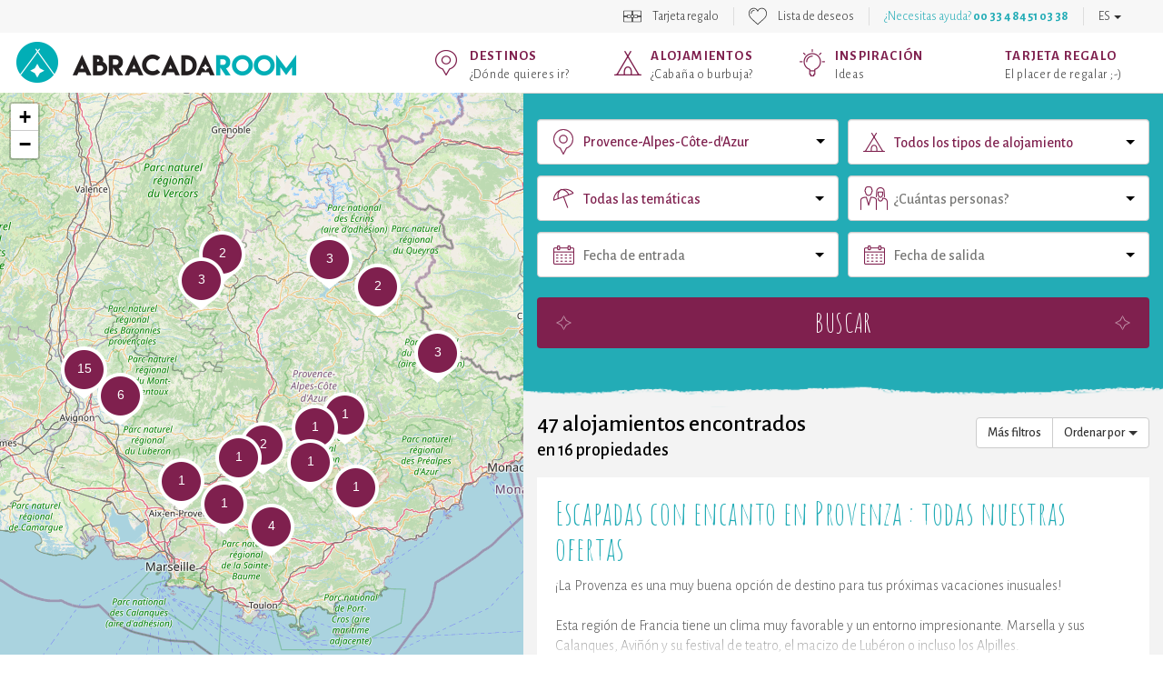

--- FILE ---
content_type: text/html; charset=UTF-8
request_url: https://www.abracadaroom.com/es/escapada-insolita-provenza-alpes-costa-azul/
body_size: 33111
content:
<!DOCTYPE html>
<html lang="es" class="t-scroll-smooth">
  <head>
    <meta charset="utf-8">
    <meta http-equiv="X-UA-Compatible" content="IE=edge">
    <meta name="viewport" content="width=device-width, initial-scale=1.0, maximum-scale=1.0">

          <title>Escapadas en Provenza-Alpes-Costa Azul, PACA</title>
    
    
    <meta name="csrf-token" content="pnguWNtHY1c1k4451uaUk4trhCflmFYnML7k63Lb">

        <meta name="description" content="Reserva alojamientos únicos en Provenza-Alpes-Costa Azul:  Avión, Barco, Burbuja, Ecolodge, Choza, Iglú, Casa cueva, Molino, Nido, Gabarra, Carro cíngaro, Tienda, Torre, Yacht, Yurta...">
    
    
    
                  <!-- Google Tag Manager -->
        <script>(function(w,d,s,l,i){w[l]=w[l]||[];w[l].push({'gtm.start':
        new Date().getTime(),event:'gtm.js'});var f=d.getElementsByTagName(s)[0],
        j=d.createElement(s),dl=l!='dataLayer'?'&l='+l:'';j.async=true;j.src=
        'https://www.googletagmanager.com/gtm.js?id='+i+dl;f.parentNode.insertBefore(j,f);
        })(window,document,'script','dataLayer','GTM-5S7TKMW');</script>
        <!-- End Google Tag Manager -->
          
                  <link rel="canonical" href="https://www.abracadaroom.com/es/escapada-insolita-provenza-alpes-costa-azul/">
        <link rel="alternate" hreflang="es" href="https://www.abracadaroom.com/es/escapada-insolita-provenza-alpes-costa-azul/" />
                                          <link rel="alternate" hreflang="en" href="https://www.abracadaroom.com/en/stay-in-provence-alpes-cote-dazur/" />
                                  <link rel="alternate" hreflang="fr" href="https://www.abracadaroom.com/fr/week-end-insolite-provence-alpes-cote-dazur/" />
                                  <link rel="alternate" hreflang="nl" href="https://www.abracadaroom.com/nl/bijzondere-overnachting-provence/" />
                            
    
      <meta property="fb:app_id" content="420238117993172">
      <meta property="og:site_name" content="Abracadaroom">
            <meta property="og:title" content="Escapadas en Provenza-Alpes-Costa Azul, PACA">
            <meta property="og:type" content="website">
      <meta property="og:url" content="https://www.abracadaroom.com/es/escapada-insolita-provenza-alpes-costa-azul/">
            <meta property="og:image" content="https://abcd-files-production-cdn.ustay.fr/media/i/p/06/week-end-insolite-provence-alpes-cote-dazur--21-fo-normal.jpg">
                  <meta property="og:description" content="¡La Provenza es una muy buena opción de destino para tus próximas vacaciones inusuales!


Esta región de Francia tiene un clima muy favorable y un entorno impresionante. Marsella y sus Calanques, Aviñón y su festival de teatro, el macizo de Lubéron o incluso los Alpilles. ">
            <meta property="og:image:width" content="">
      <meta property="og:image:height" content="">
            <meta property="og:locale" content="es_ES">
          
    <link rel="apple-touch-icon" sizes="57x57" href="/assets/favicon/apple-icon-57x57.png?v=1">
    <link rel="apple-touch-icon" sizes="60x60" href="/assets/favicon/apple-icon-60x60.png?v=1">
    <link rel="apple-touch-icon" sizes="72x72" href="/assets/favicon/apple-icon-72x72.png?v=1">
    <link rel="apple-touch-icon" sizes="76x76" href="/assets/favicon/apple-icon-76x76.png?v=1">
    <link rel="apple-touch-icon" sizes="114x114" href="/assets/favicon/apple-icon-114x114.png?v=1">
    <link rel="apple-touch-icon" sizes="120x120" href="/assets/favicon/apple-icon-120x120.png?v=1">
    <link rel="apple-touch-icon" sizes="144x144" href="/assets/favicon/apple-icon-144x144.png?v=1">
    <link rel="apple-touch-icon" sizes="152x152" href="/assets/favicon/apple-icon-152x152.png?v=1">
    <link rel="apple-touch-icon" sizes="180x180" href="/assets/favicon/apple-icon-180x180.png?v=1">
    <link rel="icon" type="image/png" sizes="192x192"  href="/assets/favicon/android-icon-192x192.png?v=1">
    <link rel="icon" type="image/png" sizes="32x32" href="/assets/favicon/favicon-32x32.png?v=1">
    <link rel="icon" type="image/png" sizes="96x96" href="/assets/favicon/favicon-96x96.png?v=1">
    <link rel="icon" type="image/png" sizes="16x16" href="/assets/favicon/favicon-16x16.png?v=1">
    <link rel="manifest" href="/assets/favicon/manifest.json?v=1">
    <meta name="msapplication-TileColor" content="#ffffff">
    <meta name="msapplication-TileImage" content="/favicon/ms-icon-144x144.png?v=1">
    <meta name="theme-color" content="#ffffff">

    <link rel="stylesheet" type="text/css" href="/assets/css/bootstrap.min.css?v=1">

    <link rel="stylesheet" type="text/css" href="/assets/css/ar-bs.css?v=6">
    <link rel="stylesheet" type="text/css" href="/assets/css/ar.css?v=154">
    <link rel="stylesheet" type="text/css" href="/assets/css/font-awesome.min.css">

    <link href="https://fonts.googleapis.com/css?family=Alegreya+Sans:300,500,700|Amatic+SC:400,700|Arima+Madurai&display=swap" rel="stylesheet">
    

    <!--[if lt IE 9]>
      <script src="https://oss.maxcdn.com/html5shiv/3.7.3/html5shiv.min.js"></script>
      <script src="https://oss.maxcdn.com/respond/1.4.2/respond.min.js"></script>
    <![endif]-->
    

        <link rel="stylesheet" type="text/css" href="/assets/css/pages/rental.css?v=112">
    <link rel="stylesheet" href="/assets/css/leaflet.css?v=1">

    <link rel="stylesheet" type="text/css" href="/assets/css/mobile.css?v=114">
    <link rel="stylesheet" type="text/css" href="/assets/css/tablet.css?v=10">

  </head>
  <body class="lang-es">
                  <!-- Google Tag Manager (noscript) -->
        <noscript><iframe src="https://www.googletagmanager.com/ns.html?id=GTM-5S7TKMW"
        height="0" width="0" style="display:none;visibility:hidden"></iframe></noscript>
        <!-- End Google Tag Manager (noscript) -->
          
    <nav class="navbar navbar-default" id="top-navbar">
      <div class="container-fluid">

        <div class="collapse navbar-collapse">
          <ul class="nav navbar-nav">
                      

                                    <li class="gift with-icon">
                <a href="https://www.abracadaroom.com/es/tarjeta-regalo/">
                  Tarjeta regalo
                </a>
              </li>
                                <li class="wishlist with-icon">
                          <a href="#" data-toggle="tooltip" data-placement="bottom" data-delay="100" data-container="body" title="No tienes nada en tu lista de deseos">Lista de deseos</a>
                      </li>
                              
                    <li class="contact">
            <p class="navbar-text">
                            ¿Necesitas ayuda? <strong>00 33 4 84 51 03 38</strong>
                          </p>
          </li>
                              <li class="lang dropdown">
            <a href="#" class="dropdown-toggle" data-toggle="dropdown" role="button" aria-haspopup="true" aria-expanded="false">ES <span class="caret"></span></a>
            <ul class="dropdown-menu">
                                              <li><a href="https://www.abracadaroom.com/en/stay-in-provence-alpes-cote-dazur/">English</a></li>
                                                              <li><a href="https://www.abracadaroom.com/fr/week-end-insolite-provence-alpes-cote-dazur/">Français</a></li>
                                                              <li><a href="https://www.abracadaroom.com/nl/bijzondere-overnachting-provence/">Nederlands</a></li>
                                          </ul>
          </li>
                    </ul>
        </div>

      </div>
    </nav>

    
    <nav class="navbar navbar-default" id="main-navbar">
      <div class="container-fluid">

        <div class="navbar-header">
          <button type="button" class="navbar-toggle collapsed" data-toggle="collapse" data-target="#main-navbar-nav" aria-expanded="false">
            <span class="sr-only">Toggle navigation</span>
            <span class="icon-bar"></span>
            <span class="icon-bar"></span>
            <span class="icon-bar"></span>
          </button>
                              <a class="navbar-brand " href="https://www.abracadaroom.com/es/"></a>
        </div>

        <div class="collapse navbar-collapse" id="main-navbar-nav">
                    <ul class="nav navbar-nav">
                        <li class="special-destinations">
            <a href="https://www.abracadaroom.com/es/destinos/" >
                <strong>Destinos</strong>
                                <small>¿Dónde quieres ir?</small>
                              </a>
            </li>
                        <li class="special-types">
            <a href="https://www.abracadaroom.com/es/alojamientos/" >
                <strong>Alojamientos</strong>
                                <small>¿Cabaña o burbuja?</small>
                              </a>
            </li>
                        <li class="special-inspiration">
            <a href="https://www.abracadaroom.com/es/inspiracion/" >
                <strong>Inspiración</strong>
                                <small>Ideas</small>
                              </a>
            </li>
                        <li class="special-gift-card-old">
            <a href="https://www.abracadaroom.com/es/tarjeta-regalo/" >
                <strong>Tarjeta regalo</strong>
                                <small>El placer de regalar ;-)</small>
                              </a>
            </li>
                      </ul>
          <ul class="nav navbar-nav secondary-navbar-nav hidden-md hidden-lg">
            

            <li role="separator"><hr></li>

            
                                          <li class="gift with-icon">
                  <a href="https://www.abracadaroom.com/es/tarjeta-regalo/">
                    Tarjeta regalo
                  </a>
                </li>
                                      <li class="wishlist with-icon">
                              <a href="#" data-toggle="tooltip" data-placement="bottom" data-delay="100" data-container="body" title="No tienes nada en tu lista de deseos">Lista de deseos</a>
                          </li>
                        
                        <li class="contact">
              <p class="navbar-text">
                                ¿Necesitas ayuda? <strong>00 33 4 84 51 03 38</strong>
                              </p>
            </li>
                        
                        <li class="lang dropdown">
              <a href="#" class="dropdown-toggle" data-toggle="dropdown" role="button" aria-haspopup="true" aria-expanded="false">Español <span class="caret"></span></a>
              <ul class="dropdown-menu">
                                                    <li><a href="https://www.abracadaroom.com/en/stay-in-provence-alpes-cote-dazur/">English</a></li>
                                                                      <li><a href="https://www.abracadaroom.com/fr/week-end-insolite-provence-alpes-cote-dazur/">Français</a></li>
                                                                      <li><a href="https://www.abracadaroom.com/nl/bijzondere-overnachting-provence/">Nederlands</a></li>
                                                </ul>
            </li>
            
            

          </ul>
          
        </div>

      </div>
    </nav>

    
    
<section id="section-results">
  <div class="bottom-buttons hidden-md hidden-lg">
    <div class="btn-group btn-group-justified" role="group">
      <div class="btn-group btn-group-map" role="group">
        <button class="btn btn-blue btn-starred map-btn" data-map-label="Mapa" data-results-label="Resultados">Mapa</button>
      </div>
      <div class="btn-group btn-group-filter" role="group">
        <button class="btn btn-blue btn-filter">Más criterios</button>
      </div>
    </div>
    <a href="#" class="btn-reset">Cancelar la selección</a>
  </div>
  <div class="col-map fixed-on-scroll m-hide t-hide">
    <div class="no-results">
      <i class="fa fa-thumbs-down"></i>
      <p>
        <span class="title">¡Ay!</span>
        Ningun alojamiento coincide con tu búsqueda
      </p>
    </div>
    <div id="map">
      

    </div>
    <button class="btn btn-reset btn-blue hidden-xs">Cancelar la selección</button>
    
    <div id="map-info-handler">
      <div class="map-info hidden">
		<div class="pull-right close">&times;</div>
		Esta mapa muestra 47 alojamientos (1 a 47) de 47 en total.
		<br><small>Desliza y acerca el mapa o cambia el número de página para mostrar más resultados</small>
	</div>
    </div>
  </div>  
  <div class="col-results">
    <div class="search-box">
      <div class="container-fluid">
        <form class="search-form" action="https://www.abracadaroom.com/es/buscar/">
          <div class="row gutter-10">
            <div class="col-md-12">
              <div class="search-header hidden-md hidden-lg">
                <div class="close"></div>
                Buscar
              </div>
            </div>
            <div class="col-md-6 col-sm-12">
              <div class="search-control-container">
	<input type="text" name="dest-label" class="form-control search-control destination-request validated" placeholder="Destino" data-geolocation="A menos de 2 horas de casa" value="Provence-Alpes-Côte-d’Azur">
</div>              <div class="search-control-details destination-results" data-for=".destination-request">
  <div class="close"></div>
  <div class="row">
    <div class="col-md-12">
      <div class="help" data-default="Introduce un destino arriba" data-results="Elija un destino:" data-no-result="Lo sentimos, ningun destino correspondea tu búsqueda">
        Introduce un destino arriba
      </div>
    </div>
    <div class="results"> 
      <div class="col-md-6 cities-results">
        <strong>Ciudades</strong>
        <ul></ul>
      </div>
      <div class="col-md-6 poi-results">
        <strong>Puntos de interés</strong>
        <ul></ul>
      </div>
      <div class="col-md-6 areas-results">
        <strong>Departamentos</strong>
        <ul></ul>
      </div>
      <div class="col-md-6 regions-results">
        <strong>Regiones</strong>
        <ul></ul>
      </div>
      <div class="col-md-6 countries-results">
        <strong>Países</strong>
        <ul></ul>
      </div>
      <div class="col-md-6 domains-results">
        <strong>Lugares</strong>
        <ul></ul>
      </div>
      <div class="col-md-12">
        <div class="geolocation">
          <em>o</em>
          <div class="txt">
            Pulsa aquí para encontrar alojamientos <span class="highlight-blue">a menos de 2 horas de tu casa</span><br><small>(<span class="city"></span>)</small>
          </div>
        </div>
      </div>
    </div>
  </div>
</div>            </div>
            <div class="col-md-6 col-sm-6">
              <div class="form-control search-control type-request validated" data-placeholder="Tipo de alojamiento">
	Todos los tipos de alojamiento
</div>
              <div class="search-control-details types-results" data-for=".type-request">
  	<div class="close"></div>
  	<div class="row">
	    <div class="col-md-12">
	  		<div class="help">Elige un tipo de alojamiento:</div>
	  	
		  	<div class="results"> 
		  		<ul class="top">
					<li class="all" data-id="">
						<span class="label">Todos los tipos de alojamiento</span>
					</li>
		  					  			<li data-id="73">
	              		<span class="icon type-treehouse"></span>
	              		<span class="label">Cabaña en los árboles</span>
	            	</li>
		  					  			<li data-id="26">
	              		<span class="icon type-bubble"></span>
	              		<span class="label">Burbuja</span>
	            	</li>
		  					  			<li data-id="41">
	              		<span class="icon type-cabin-by-the-water"></span>
	              		<span class="label">Cabaña sobre el agua</span>
	            	</li>
		  					  			<li data-id="27">
	              		<span class="icon type-cabin"></span>
	              		<span class="label">Cabaña</span>
	            	</li>
		  					  			<li data-id="64">
	              		<span class="icon type-cabin-on-stilts"></span>
	              		<span class="label">Cabañas sobre pilotes</span>
	            	</li>
		  					  			<li data-id="88">
	              		<span class="icon type-inedits"></span>
	              		<span class="label">Los inéditos</span>
	            	</li>
		  					  			<li data-id="36">
	              		<span class="icon type-dome"></span>
	              		<span class="label">Casa Domo</span>
	            	</li>
		  					  			<li data-id="84">
	              		<span class="icon type-zome"></span>
	              		<span class="label">Zome</span>
	            	</li>
		  					  			<li data-id="85">
	              		<span class="icon type-chateau-arbre"></span>
	              		<span class="label">Castillo en los árboles</span>
	            	</li>
		  					  			<li data-id="48">
	              		<span class="icon type-kota"></span>
	              		<span class="label">Kota</span>
	            	</li>
		  					  			<li data-id="32">
	              		<span class="icon type-cottage"></span>
	              		<span class="label">Chalet de madera</span>
	            	</li>
		  					  			<li data-id="42">
	              		<span class="icon type-hobbit"></span>
	              		<span class="label">Casa de hobbit</span>
	            	</li>
		  					  			<li data-id="46">
	              		<span class="icon type-theme-room"></span>
	              		<span class="label">Habitación temática</span>
	            	</li>
		  					  			<li data-id="82">
	              		<span class="icon type-tiny-house"></span>
	              		<span class="label">Tiny House</span>
	            	</li>
		  					  			<li data-id="83">
	              		<span class="icon type-green-hut"></span>
	              		<span class="label">Cabane végétalisée</span>
	            	</li>
		  					  			<li data-id="70">
	              		<span class="icon type-gipsy-caravan"></span>
	              		<span class="label">Carro cíngaro</span>
	            	</li>
		  					  			<li data-id="57">
	              		<span class="icon type-unique"></span>
	              		<span class="label">Inclasificable</span>
	            	</li>
		  					  			<li class="more">ver más</li>
	            	<li class="clear"></li>
		  		</ul>
		  		<ul>
	            		            		<li data-id="24">
	            			<span class="icon type-boat"></span>
	            			<span class="label">Barco</span>
	            		</li>
	            		            		<li data-id="23">
	            			<span class="icon type-barrel"></span>
	            			<span class="label">Barril</span>
	            		</li>
	            		            		<li data-id="72">
	            			<span class="icon type-trapper-cabin"></span>
	            			<span class="label">Cabaña de trampero</span>
	            		</li>
	            		            		<li data-id="74">
	            			<span class="icon type-pioneer-caravan"></span>
	            			<span class="label">Carro pionero</span>
	            		</li>
	            		            		<li data-id="87">
	            			<span class="icon type-lodge-boat"></span>
	            			<span class="label">Casa flotante</span>
	            		</li>
	            		            		<li data-id="63">
	            			<span class="icon type-carre-detoile"></span>
	            			<span class="label">Casita estrellas</span>
	            		</li>
	            		            		<li data-id="39">
	            			<span class="icon type-ecolodge"></span>
	            			<span class="label">Ecolodge</span>
	            		</li>
	            		            		<li data-id="28">
	            			<span class="icon type-caidal-tent"></span>
	            			<span class="label">Jaima</span>
	            		</li>
	            		            		<li data-id="51">
	            			<span class="icon type-lovnid"></span>
	            			<span class="label">Lov&#039;nid</span>
	            		</li>
	            		            		<li data-id="55">
	            			<span class="icon type-nest"></span>
	            			<span class="label">Nido</span>
	            		</li>
	            		            		<li data-id="37">
	            			<span class="icon type-pigeon-loft"></span>
	            			<span class="label">Palomar</span>
	            		</li>
	            		            		<li data-id="59">
	            			<span class="icon type-pod"></span>
	            			<span class="label">Pod</span>
	            		</li>
	            		            		<li data-id="60">
	            			<span class="icon type-safari-lodge"></span>
	            			<span class="label">Safari lodge</span>
	            		</li>
	            		            		<li data-id="66">
	            			<span class="icon type-hanging-tent"></span>
	            			<span class="label">Tienda colgante</span>
	            		</li>
	            		            		<li data-id="67">
	            			<span class="icon type-lodge"></span>
	            			<span class="label">Tienda y tienda lodge</span>
	            		</li>
	            		            		<li data-id="68">
	            			<span class="icon type-tepee"></span>
	            			<span class="label">Tipi</span>
	            		</li>
	            		            		<li data-id="69">
	            			<span class="icon type-tower"></span>
	            			<span class="label">Torre</span>
	            		</li>
	            		            		<li data-id="86">
	            			<span class="icon type-toue-cabanee"></span>
	            			<span class="label">Toue cabanée</span>
	            		</li>
	            		            		<li data-id="77">
	            			<span class="icon type-wigwam"></span>
	            			<span class="label">Wigwam</span>
	            		</li>
	            		            		<li data-id="75">
	            			<span class="icon type-yurt"></span>
	            			<span class="label">Yurta</span>
	            		</li>
	            		          	</ul>
	        </div>
		  	
		</div>
	</div>	
</div>            </div>
            <div class="col-md-6 col-sm-6">
              <div class="form-control search-control theme-request validated" data-placeholder="Temática">
	Todas las temáticas
</div>
              <div class="search-control-details themes-results" data-for=".theme-request">
  	<div class="close"></div>
  	<div class="row">
	    <div class="col-md-12">
	  		<div class="help">Elige una temática:</div>
        <div class="results">
    			<ul class="top">
            <li class="all" data-id="">
						  <span class="label">Todas las temáticas</span>
					  </li>
  	  			  	    		<li data-id="54">
              <span class="icon theme-coeur"></span>
              <span class="label">Romántico</span>
              <span class="description"></span>
            </li>
  	  			  	    		<li data-id="59">
              <span class="icon theme-lotus"></span>
              <span class="label">Spa privado</span>
              <span class="description"></span>
            </li>
  	  			  	    		<li data-id="24">
              <span class="icon theme-famille"></span>
              <span class="label">Familiar</span>
              <span class="description"></span>
            </li>
  	  			  	    		<li data-id="15">
              <span class="icon theme-bien-etre"></span>
              <span class="label">Bienestar</span>
              <span class="description"></span>
            </li>
  	  			  	    		<li data-id="78">
              <span class="icon theme-feuille"></span>
              <span class="label">Regreso a la naturaleza</span>
              <span class="description"></span>
            </li>
  	  			  	    		<li data-id="10">
              <span class="icon theme-patte"></span>
              <span class="label">Mascotas bienvenidas</span>
              <span class="description"></span>
            </li>
  	  			  	    		<li data-id="36">
              <span class="icon theme-montagne"></span>
              <span class="label">Montaña</span>
              <span class="description"></span>
            </li>
  	  			  	    		<li data-id="82">
              <span class="icon theme-responsable"></span>
              <span class="label">Ecológico/bio</span>
              <span class="description"></span>
            </li>
  	  			  	    		<li data-id="83">
              <span class="icon theme-euro"></span>
              <span class="label">Menos de 100€</span>
              <span class="description"></span>
            </li>
  	  			  	    		<li data-id="95">
              <span class="icon theme-"></span>
              <span class="label">Love Room</span>
              <span class="description"></span>
            </li>
  	  			  	    		<li data-id="93">
              <span class="icon theme-"></span>
              <span class="label">Solo en el mundo</span>
              <span class="description"></span>
            </li>
  	  			  	    		<li data-id="23">
              <span class="icon theme-exceptionnel"></span>
              <span class="label">Increíble</span>
              <span class="description"></span>
            </li>
  	  			  	    		<li data-id="33">
              <span class="icon theme-diamant"></span>
              <span class="label">Lujo</span>
              <span class="description"></span>
            </li>
  	  			  	    		<li data-id="3">
              <span class="icon theme-neige"></span>
              <span class="label">Nieve</span>
              <span class="description"></span>
            </li>
  	  			  	    		<li data-id="37">
              <span class="icon theme-etoile"></span>
              <span class="label">Observar las estrellas</span>
              <span class="description"></span>
            </li>
  	  			  	    		<li data-id="1">
              <span class="icon theme-ferme"></span>
              <span class="label">Escapada rural</span>
              <span class="description"></span>
            </li>
  	  			  	    		<li data-id="44">
              <span class="icon theme-poisson"></span>
              <span class="label">Pesca</span>
              <span class="description"></span>
            </li>
  	  			  	    		<li data-id="62">
              <span class="icon theme-ski"></span>
              <span class="label">Deportes de invierno</span>
              <span class="description"></span>
            </li>
  	  			            <li class="more">ver más</li>
            <li class="clear"></li>
    			</ul>
          <ul>
                        <li data-id="5" class="theme-soleil"><span class="label">Actividades al aire libre</span></li>
                        <li data-id="88" class="theme-ferme"><span class="label">Agricultura</span></li>
                        <li data-id="97" class="theme-"><span class="label">Alquiler vacaciones</span></li>
                        <li data-id="7" class="theme-vin"><span class="label">Amantes del vino</span></li>
                        <li data-id="8" class="theme-cle"><span class="label">Autenticidad</span></li>
                        <li data-id="13" class="theme-jumelles"><span class="label">Aventura</span></li>
                        <li data-id="14" class="theme-bebe"><span class="label">Baby Friendly</span></li>
                        <li data-id="71" class="theme-velo"><span class="label">Bicicleta</span></li>
                        <li data-id="18" class="theme-camping"><span class="label">Camping</span></li>
                        <li data-id="20" class="theme-eau"><span class="label">Cascadas</span></li>
                        <li data-id="96" class="theme-"><span class="label">Castillo y mansión</span></li>
                        <li data-id="69" class="theme-ville"><span class="label">Ciudad</span></li>
                        <li data-id="26" class="theme-gastronomie"><span class="label">Cocina de la región con productos locales</span></li>
                        <li data-id="80" class="theme-vegan"><span class="label">Cocina vegetariana</span></li>
                        <li data-id="60" class="theme-sport"><span class="label">Deporte</span></li>
                        <li data-id="63" class="theme-jetski"><span class="label">Deportes acuáticos</span></li>
                        <li data-id="61" class="theme-kayak"><span class="label">Deportes de aguas bravas</span></li>
                        <li data-id="17" class="theme-arbre"><span class="label">En el campo</span></li>
                        <li data-id="21" class="theme-groupe"><span class="label">En grupo</span></li>
                        <li data-id="39" class="theme-vin"><span class="label">Enología</span></li>
                        <li data-id="22" class="theme-equitation"><span class="label">Equitación</span></li>
                        <li data-id="57" class="theme-ski"><span class="label">Esquiar</span></li>
                        <li data-id="25" class="theme-cerf"><span class="label">Fauna y flora</span></li>
                        <li data-id="87" class="theme-ferme"><span class="label">Ganadería</span></li>
                        <li data-id="27" class="theme-gay"><span class="label">Gay friendly</span></li>
                        <li data-id="90" class="theme-"><span class="label">Glamping</span></li>
                        <li data-id="28" class="theme-golf"><span class="label">Golf</span></li>
                        <li data-id="30" class="theme-chateau"><span class="label">Historia y patrimonio</span></li>
                        <li data-id="31" class="theme-de"><span class="label">Juegos et casinos</span></li>
                        <li data-id="32" class="theme-coeur"><span class="label">Luna de miel</span></li>
                        <li data-id="35" class="theme-massage"><span class="label">Masajes</span></li>
                        <li data-id="29" class="theme-famille2"><span class="label">Maxi familia</span></li>
                        <li data-id="85" class="theme-euro"><span class="label">Menos de 50€</span></li>
                        <li data-id="77" class="theme-moto"><span class="label">Moto</span></li>
                        <li data-id="4" class="theme-accrobranche"><span class="label">Multiaventura en los árboles</span></li>
                        <li data-id="79" class="theme-naturiste"><span class="label">Naturistas</span></li>
                        <li data-id="6" class="theme-affaires"><span class="label">Negocio</span></li>
                        <li data-id="38" class="theme-oiseau"><span class="label">Observar los aves</span></li>
                        <li data-id="16" class="theme-eau"><span class="label">Orilla del mar</span></li>
                        <li data-id="43" class="theme-montagne"><span class="label">Paisajes</span></li>
                        <li data-id="41" class="theme-manege"><span class="label">Parque temático</span></li>
                        <li data-id="42" class="theme-manege"><span class="label">Parque temático</span></li>
                        <li data-id="86" class="theme-arbre"><span class="label">Paseo por el bosque</span></li>
                        <li data-id="92" class="theme-"><span class="label">Persona con movilidad reducida</span></li>
                        <li data-id="89" class="theme-"><span class="label">Petanca</span></li>
                        <li data-id="45" class="theme-piscine"><span class="label">Piscina</span></li>
                        <li data-id="46" class="theme-eau"><span class="label">Playa</span></li>
                        <li data-id="48" class="theme-port"><span class="label">Puerto</span></li>
                        <li data-id="50" class="theme-"><span class="label">Relajación</span></li>
                        <li data-id="52" class="theme-eau"><span class="label">Ríos y lagos</span></li>
                        <li data-id="94" class="theme-"><span class="label">Sala temática</span></li>
                        <li data-id="49" class="theme-randonnee"><span class="label">Senderismo</span></li>
                        <li data-id="55" class="theme-senior"><span class="label">Seniors</span></li>
                        <li data-id="64" class="theme-surf"><span class="label">Surf</span></li>
                        <li data-id="67" class="theme-cle"><span class="label">Tradicional</span></li>
                        <li data-id="68" class="theme-calme"><span class="label">Tranquilidad</span></li>
                        <li data-id="53" class="theme-boussole"><span class="label">Viaje por carretera</span></li>
                        <li data-id="72" class="theme-grappe"><span class="label">Viñedo</span></li>
                        <li data-id="74" class="theme-volcan"><span class="label">Volcanos</span></li>
                        <li data-id="75" class="theme-yoga"><span class="label">Yoga</span></li>
                        <li data-id="91" class="theme-lotus"><span class="label">Zona de spa</span></li>
                        <li data-id="76" class="theme-zoo"><span class="label">Zoo</span></li>
                      </ul>
        </div>
  		</div>
  	</div>
</div>            </div>

            <div class="col-md-6 col-sm-4">
              <div class="form-control search-control guests-request" data-adults=":nb adulto|:nb adultos" data-children=":nb niño|:nb niños" data-infants=":nb bebe|:nb bebes" data-placeholder="¿Cuántas personas?">
	¿Cuántas personas?
</div>
              <div class="search-control-details guests-results" data-for=".guests-request">
  <div class="close"></div>
  <div class="form-horizontal">
    <div class="form-group">
      <label for="nb_adults" class="col-md-5 control-label">Adultos</label>
      <div class="col-md-7">
        <select class="form-control search-control" name="nb_adults">
                              <option >1</option>
                    <option selected>2</option>
                    <option >3</option>
                    <option >4</option>
                    <option >5</option>
                    <option >6</option>
                    <option >7</option>
                    <option >8</option>
                    <option >9</option>
                    <option >10</option>
                  </select>
      </div>
    </div>
    <div class="form-group">
      <label for="nb_children" class="col-md-5 control-label">Niños<br><span class="help-block"><small>Menores de 12 años</small></span></label>

      <div class="col-md-7">
        <select class="form-control search-control" name="nb_children">
                              <option selected>0</option>
                    <option >1</option>
                    <option >2</option>
                    <option >3</option>
                    <option >4</option>
                    <option >5</option>
                    <option >6</option>
                    <option >7</option>
                    <option >8</option>
                    <option >9</option>
                    <option >10</option>
                  </select>
      </div>
    </div>
    <div class="form-group">
      <label for="nb_infants" class="col-md-5 control-label">Bebes<br><span class="help-block"><small>Menores de 2 años</small></span></label>
      <div class="col-md-7">
        <select class="form-control search-control" name="nb_infants">
                              <option selected>0</option>
                    <option >1</option>
                    <option >2</option>
                    <option >3</option>
                    <option >4</option>
                    <option >5</option>
                    <option >6</option>
                    <option >7</option>
                    <option >8</option>
                    <option >9</option>
                    <option >10</option>
                  </select>
      </div>
    </div>
    <div class="form-group">
    <div class="col-md-offset-5 col-md-7">
      <span class="btn btn-default btn-block">Confirmar</span>
    </div>
  </div>
  </div>
</div>            </div>
            <div class="col-md-6 col-sm-4">
              <div class="form-control search-control checkin-request" data-placeholder="Fecha de entrada">
	<span class="value">Fecha de entrada</span>
</div>
              <div class="search-control-details calendars" data-for=".checkin-request" data-for-initial=".checkin-request" data-for-final=".checkout-request">
    <div class="close"></div>
  <div class="prev hidden-xs"></div>
  <div class="next hidden-xs"></div>
  <div class="m-prev hidden-sm hidden-md hidden-lg"></div>
  <div class="m-next hidden-sm hidden-md hidden-lg"></div>
  <div class="row">
    <div class="col-md-12">
      <div class="help" data-checkin="Elige tu fecha de entrada:" data-checkout="Elige tu fecha de salida:">
        Elige tu fecha de entrada:
      </div>
    </div>
  </div>
  <div class="row">
        <div class="col-md-6 col-sm-6 calendar displayed m-displayed">

      <ul class="header">
        <span class="month">
          enero
        </span>
        <span class="year">
          2026
        </span>
      </ul>
      <ul class="weekdays">
        <li>Lu</li>
        <li>Ma</li>
        <li>Mi</li>
        <li>Ju</li>
        <li>Vi</li>
        <li>Sá</li>
        <li>Do</li>
      </ul>
      <div class="clearfix"></div>
      <ul class="days">
                        <li class="empty"></li>
                <li class="empty"></li>
                <li class="empty"></li>
                                                        <li class="closed">1</li>
          
                                                  <li class="closed">2</li>
          
                                                  <li class="closed">3</li>
          
                                                  <li class="closed">4</li>
          
                                                  <li class="closed">5</li>
          
                                                  <li class="closed">6</li>
          
                                                  <li class="closed">7</li>
          
                                                  <li class="closed">8</li>
          
                                                  <li class="closed">9</li>
          
                                                  <li class="closed">10</li>
          
                                                  <li class="closed">11</li>
          
                                                  <li class="closed">12</li>
          
                                                  <li class="closed">13</li>
          
                                                  <li class="closed">14</li>
          
                                                  <li class="closed">15</li>
          
                                                  <li class="closed">16</li>
          
                                                  <li class="closed">17</li>
          
                                                  <li class="closed">18</li>
          
                                                  <li class="closed">19</li>
          
                                                  <li class="closed">20</li>
          
                                       
                          <li class="open " title="mié, 21 de enero de 2026" data-date="2026-01-21">21</li>
                      
                                       
                          <li class="open " title="jue, 22 de enero de 2026" data-date="2026-01-22">22</li>
                      
                                       
                          <li class="open " title="vie, 23 de enero de 2026" data-date="2026-01-23">23</li>
                      
                                       
                          <li class="open " title="sáb, 24 de enero de 2026" data-date="2026-01-24">24</li>
                      
                                       
                          <li class="open " title="dom, 25 de enero de 2026" data-date="2026-01-25">25</li>
                      
                                       
                          <li class="open " title="lun, 26 de enero de 2026" data-date="2026-01-26">26</li>
                      
                                       
                          <li class="open " title="mar, 27 de enero de 2026" data-date="2026-01-27">27</li>
                      
                                       
                          <li class="open " title="mié, 28 de enero de 2026" data-date="2026-01-28">28</li>
                      
                                       
                          <li class="open " title="jue, 29 de enero de 2026" data-date="2026-01-29">29</li>
                      
                                       
                          <li class="open " title="vie, 30 de enero de 2026" data-date="2026-01-30">30</li>
                      
                                       
                          <li class="open " title="sáb, 31 de enero de 2026" data-date="2026-01-31">31</li>
                      
                        </ul>
      <div class="clearfix"></div>
    </div>
        <div class="col-md-6 col-sm-6 calendar displayed ">

      <ul class="header">
        <span class="month">
          febrero
        </span>
        <span class="year">
          2026
        </span>
      </ul>
      <ul class="weekdays">
        <li>Lu</li>
        <li>Ma</li>
        <li>Mi</li>
        <li>Ju</li>
        <li>Vi</li>
        <li>Sá</li>
        <li>Do</li>
      </ul>
      <div class="clearfix"></div>
      <ul class="days">
                        <li class="empty"></li>
                <li class="empty"></li>
                <li class="empty"></li>
                <li class="empty"></li>
                <li class="empty"></li>
                <li class="empty"></li>
                                             
                          <li class="open " title="dom,  1 de febrero de 2026" data-date="2026-02-01">1</li>
                      
                                       
                          <li class="open " title="lun,  2 de febrero de 2026" data-date="2026-02-02">2</li>
                      
                                       
                          <li class="open " title="mar,  3 de febrero de 2026" data-date="2026-02-03">3</li>
                      
                                       
                          <li class="open " title="mié,  4 de febrero de 2026" data-date="2026-02-04">4</li>
                      
                                       
                          <li class="open " title="jue,  5 de febrero de 2026" data-date="2026-02-05">5</li>
                      
                                       
                          <li class="open " title="vie,  6 de febrero de 2026" data-date="2026-02-06">6</li>
                      
                                       
                          <li class="open " title="sáb,  7 de febrero de 2026" data-date="2026-02-07">7</li>
                      
                                       
                          <li class="open " title="dom,  8 de febrero de 2026" data-date="2026-02-08">8</li>
                      
                                       
                          <li class="open " title="lun,  9 de febrero de 2026" data-date="2026-02-09">9</li>
                      
                                       
                          <li class="open " title="mar, 10 de febrero de 2026" data-date="2026-02-10">10</li>
                      
                                       
                          <li class="open " title="mié, 11 de febrero de 2026" data-date="2026-02-11">11</li>
                      
                                       
                          <li class="open " title="jue, 12 de febrero de 2026" data-date="2026-02-12">12</li>
                      
                                       
                          <li class="open " title="vie, 13 de febrero de 2026" data-date="2026-02-13">13</li>
                      
                                       
                          <li class="open " title="sáb, 14 de febrero de 2026" data-date="2026-02-14">14</li>
                      
                                       
                          <li class="open " title="dom, 15 de febrero de 2026" data-date="2026-02-15">15</li>
                      
                                       
                          <li class="open " title="lun, 16 de febrero de 2026" data-date="2026-02-16">16</li>
                      
                                       
                          <li class="open " title="mar, 17 de febrero de 2026" data-date="2026-02-17">17</li>
                      
                                       
                          <li class="open " title="mié, 18 de febrero de 2026" data-date="2026-02-18">18</li>
                      
                                       
                          <li class="open " title="jue, 19 de febrero de 2026" data-date="2026-02-19">19</li>
                      
                                       
                          <li class="open " title="vie, 20 de febrero de 2026" data-date="2026-02-20">20</li>
                      
                                       
                          <li class="open " title="sáb, 21 de febrero de 2026" data-date="2026-02-21">21</li>
                      
                                       
                          <li class="open " title="dom, 22 de febrero de 2026" data-date="2026-02-22">22</li>
                      
                                       
                          <li class="open " title="lun, 23 de febrero de 2026" data-date="2026-02-23">23</li>
                      
                                       
                          <li class="open " title="mar, 24 de febrero de 2026" data-date="2026-02-24">24</li>
                      
                                       
                          <li class="open " title="mié, 25 de febrero de 2026" data-date="2026-02-25">25</li>
                      
                                       
                          <li class="open " title="jue, 26 de febrero de 2026" data-date="2026-02-26">26</li>
                      
                                       
                          <li class="open " title="vie, 27 de febrero de 2026" data-date="2026-02-27">27</li>
                      
                                       
                          <li class="open " title="sáb, 28 de febrero de 2026" data-date="2026-02-28">28</li>
                      
                        </ul>
      <div class="clearfix"></div>
    </div>
        <div class="col-md-6 col-sm-6 calendar  ">

      <ul class="header">
        <span class="month">
          marzo
        </span>
        <span class="year">
          2026
        </span>
      </ul>
      <ul class="weekdays">
        <li>Lu</li>
        <li>Ma</li>
        <li>Mi</li>
        <li>Ju</li>
        <li>Vi</li>
        <li>Sá</li>
        <li>Do</li>
      </ul>
      <div class="clearfix"></div>
      <ul class="days">
                        <li class="empty"></li>
                <li class="empty"></li>
                <li class="empty"></li>
                <li class="empty"></li>
                <li class="empty"></li>
                <li class="empty"></li>
                                             
                          <li class="open " title="dom,  1 de marzo de 2026" data-date="2026-03-01">1</li>
                      
                                       
                          <li class="open " title="lun,  2 de marzo de 2026" data-date="2026-03-02">2</li>
                      
                                       
                          <li class="open " title="mar,  3 de marzo de 2026" data-date="2026-03-03">3</li>
                      
                                       
                          <li class="open " title="mié,  4 de marzo de 2026" data-date="2026-03-04">4</li>
                      
                                       
                          <li class="open " title="jue,  5 de marzo de 2026" data-date="2026-03-05">5</li>
                      
                                       
                          <li class="open " title="vie,  6 de marzo de 2026" data-date="2026-03-06">6</li>
                      
                                       
                          <li class="open " title="sáb,  7 de marzo de 2026" data-date="2026-03-07">7</li>
                      
                                       
                          <li class="open " title="dom,  8 de marzo de 2026" data-date="2026-03-08">8</li>
                      
                                       
                          <li class="open " title="lun,  9 de marzo de 2026" data-date="2026-03-09">9</li>
                      
                                       
                          <li class="open " title="mar, 10 de marzo de 2026" data-date="2026-03-10">10</li>
                      
                                       
                          <li class="open " title="mié, 11 de marzo de 2026" data-date="2026-03-11">11</li>
                      
                                       
                          <li class="open " title="jue, 12 de marzo de 2026" data-date="2026-03-12">12</li>
                      
                                       
                          <li class="open " title="vie, 13 de marzo de 2026" data-date="2026-03-13">13</li>
                      
                                       
                          <li class="open " title="sáb, 14 de marzo de 2026" data-date="2026-03-14">14</li>
                      
                                       
                          <li class="open " title="dom, 15 de marzo de 2026" data-date="2026-03-15">15</li>
                      
                                       
                          <li class="open " title="lun, 16 de marzo de 2026" data-date="2026-03-16">16</li>
                      
                                       
                          <li class="open " title="mar, 17 de marzo de 2026" data-date="2026-03-17">17</li>
                      
                                       
                          <li class="open " title="mié, 18 de marzo de 2026" data-date="2026-03-18">18</li>
                      
                                       
                          <li class="open " title="jue, 19 de marzo de 2026" data-date="2026-03-19">19</li>
                      
                                       
                          <li class="open " title="vie, 20 de marzo de 2026" data-date="2026-03-20">20</li>
                      
                                       
                          <li class="open " title="sáb, 21 de marzo de 2026" data-date="2026-03-21">21</li>
                      
                                       
                          <li class="open " title="dom, 22 de marzo de 2026" data-date="2026-03-22">22</li>
                      
                                       
                          <li class="open " title="lun, 23 de marzo de 2026" data-date="2026-03-23">23</li>
                      
                                       
                          <li class="open " title="mar, 24 de marzo de 2026" data-date="2026-03-24">24</li>
                      
                                       
                          <li class="open " title="mié, 25 de marzo de 2026" data-date="2026-03-25">25</li>
                      
                                       
                          <li class="open " title="jue, 26 de marzo de 2026" data-date="2026-03-26">26</li>
                      
                                       
                          <li class="open " title="vie, 27 de marzo de 2026" data-date="2026-03-27">27</li>
                      
                                       
                          <li class="open " title="sáb, 28 de marzo de 2026" data-date="2026-03-28">28</li>
                      
                                       
                          <li class="open " title="dom, 29 de marzo de 2026" data-date="2026-03-29">29</li>
                      
                                       
                          <li class="open " title="lun, 30 de marzo de 2026" data-date="2026-03-30">30</li>
                      
                                       
                          <li class="open " title="mar, 31 de marzo de 2026" data-date="2026-03-31">31</li>
                      
                        </ul>
      <div class="clearfix"></div>
    </div>
        <div class="col-md-6 col-sm-6 calendar  ">

      <ul class="header">
        <span class="month">
          abril
        </span>
        <span class="year">
          2026
        </span>
      </ul>
      <ul class="weekdays">
        <li>Lu</li>
        <li>Ma</li>
        <li>Mi</li>
        <li>Ju</li>
        <li>Vi</li>
        <li>Sá</li>
        <li>Do</li>
      </ul>
      <div class="clearfix"></div>
      <ul class="days">
                        <li class="empty"></li>
                <li class="empty"></li>
                                             
                          <li class="open " title="mié,  1 de abril de 2026" data-date="2026-04-01">1</li>
                      
                                       
                          <li class="open " title="jue,  2 de abril de 2026" data-date="2026-04-02">2</li>
                      
                                       
                          <li class="open " title="vie,  3 de abril de 2026" data-date="2026-04-03">3</li>
                      
                                       
                          <li class="open " title="sáb,  4 de abril de 2026" data-date="2026-04-04">4</li>
                      
                                       
                          <li class="open " title="dom,  5 de abril de 2026" data-date="2026-04-05">5</li>
                      
                                       
                          <li class="open " title="lun,  6 de abril de 2026" data-date="2026-04-06">6</li>
                      
                                       
                          <li class="open " title="mar,  7 de abril de 2026" data-date="2026-04-07">7</li>
                      
                                       
                          <li class="open " title="mié,  8 de abril de 2026" data-date="2026-04-08">8</li>
                      
                                       
                          <li class="open " title="jue,  9 de abril de 2026" data-date="2026-04-09">9</li>
                      
                                       
                          <li class="open " title="vie, 10 de abril de 2026" data-date="2026-04-10">10</li>
                      
                                       
                          <li class="open " title="sáb, 11 de abril de 2026" data-date="2026-04-11">11</li>
                      
                                       
                          <li class="open " title="dom, 12 de abril de 2026" data-date="2026-04-12">12</li>
                      
                                       
                          <li class="open " title="lun, 13 de abril de 2026" data-date="2026-04-13">13</li>
                      
                                       
                          <li class="open " title="mar, 14 de abril de 2026" data-date="2026-04-14">14</li>
                      
                                       
                          <li class="open " title="mié, 15 de abril de 2026" data-date="2026-04-15">15</li>
                      
                                       
                          <li class="open " title="jue, 16 de abril de 2026" data-date="2026-04-16">16</li>
                      
                                       
                          <li class="open " title="vie, 17 de abril de 2026" data-date="2026-04-17">17</li>
                      
                                       
                          <li class="open " title="sáb, 18 de abril de 2026" data-date="2026-04-18">18</li>
                      
                                       
                          <li class="open " title="dom, 19 de abril de 2026" data-date="2026-04-19">19</li>
                      
                                       
                          <li class="open " title="lun, 20 de abril de 2026" data-date="2026-04-20">20</li>
                      
                                       
                          <li class="open " title="mar, 21 de abril de 2026" data-date="2026-04-21">21</li>
                      
                                       
                          <li class="open " title="mié, 22 de abril de 2026" data-date="2026-04-22">22</li>
                      
                                       
                          <li class="open " title="jue, 23 de abril de 2026" data-date="2026-04-23">23</li>
                      
                                       
                          <li class="open " title="vie, 24 de abril de 2026" data-date="2026-04-24">24</li>
                      
                                       
                          <li class="open " title="sáb, 25 de abril de 2026" data-date="2026-04-25">25</li>
                      
                                       
                          <li class="open " title="dom, 26 de abril de 2026" data-date="2026-04-26">26</li>
                      
                                       
                          <li class="open " title="lun, 27 de abril de 2026" data-date="2026-04-27">27</li>
                      
                                       
                          <li class="open " title="mar, 28 de abril de 2026" data-date="2026-04-28">28</li>
                      
                                       
                          <li class="open " title="mié, 29 de abril de 2026" data-date="2026-04-29">29</li>
                      
                                       
                          <li class="open " title="jue, 30 de abril de 2026" data-date="2026-04-30">30</li>
                      
                        </ul>
      <div class="clearfix"></div>
    </div>
        <div class="col-md-6 col-sm-6 calendar  ">

      <ul class="header">
        <span class="month">
          mayo
        </span>
        <span class="year">
          2026
        </span>
      </ul>
      <ul class="weekdays">
        <li>Lu</li>
        <li>Ma</li>
        <li>Mi</li>
        <li>Ju</li>
        <li>Vi</li>
        <li>Sá</li>
        <li>Do</li>
      </ul>
      <div class="clearfix"></div>
      <ul class="days">
                        <li class="empty"></li>
                <li class="empty"></li>
                <li class="empty"></li>
                <li class="empty"></li>
                                             
                          <li class="open " title="vie,  1 de mayo de 2026" data-date="2026-05-01">1</li>
                      
                                       
                          <li class="open " title="sáb,  2 de mayo de 2026" data-date="2026-05-02">2</li>
                      
                                       
                          <li class="open " title="dom,  3 de mayo de 2026" data-date="2026-05-03">3</li>
                      
                                       
                          <li class="open " title="lun,  4 de mayo de 2026" data-date="2026-05-04">4</li>
                      
                                       
                          <li class="open " title="mar,  5 de mayo de 2026" data-date="2026-05-05">5</li>
                      
                                       
                          <li class="open " title="mié,  6 de mayo de 2026" data-date="2026-05-06">6</li>
                      
                                       
                          <li class="open " title="jue,  7 de mayo de 2026" data-date="2026-05-07">7</li>
                      
                                       
                          <li class="open " title="vie,  8 de mayo de 2026" data-date="2026-05-08">8</li>
                      
                                       
                          <li class="open " title="sáb,  9 de mayo de 2026" data-date="2026-05-09">9</li>
                      
                                       
                          <li class="open " title="dom, 10 de mayo de 2026" data-date="2026-05-10">10</li>
                      
                                       
                          <li class="open " title="lun, 11 de mayo de 2026" data-date="2026-05-11">11</li>
                      
                                       
                          <li class="open " title="mar, 12 de mayo de 2026" data-date="2026-05-12">12</li>
                      
                                       
                          <li class="open " title="mié, 13 de mayo de 2026" data-date="2026-05-13">13</li>
                      
                                       
                          <li class="open " title="jue, 14 de mayo de 2026" data-date="2026-05-14">14</li>
                      
                                       
                          <li class="open " title="vie, 15 de mayo de 2026" data-date="2026-05-15">15</li>
                      
                                       
                          <li class="open " title="sáb, 16 de mayo de 2026" data-date="2026-05-16">16</li>
                      
                                       
                          <li class="open " title="dom, 17 de mayo de 2026" data-date="2026-05-17">17</li>
                      
                                       
                          <li class="open " title="lun, 18 de mayo de 2026" data-date="2026-05-18">18</li>
                      
                                       
                          <li class="open " title="mar, 19 de mayo de 2026" data-date="2026-05-19">19</li>
                      
                                       
                          <li class="open " title="mié, 20 de mayo de 2026" data-date="2026-05-20">20</li>
                      
                                       
                          <li class="open " title="jue, 21 de mayo de 2026" data-date="2026-05-21">21</li>
                      
                                       
                          <li class="open " title="vie, 22 de mayo de 2026" data-date="2026-05-22">22</li>
                      
                                       
                          <li class="open " title="sáb, 23 de mayo de 2026" data-date="2026-05-23">23</li>
                      
                                       
                          <li class="open " title="dom, 24 de mayo de 2026" data-date="2026-05-24">24</li>
                      
                                       
                          <li class="open " title="lun, 25 de mayo de 2026" data-date="2026-05-25">25</li>
                      
                                       
                          <li class="open " title="mar, 26 de mayo de 2026" data-date="2026-05-26">26</li>
                      
                                       
                          <li class="open " title="mié, 27 de mayo de 2026" data-date="2026-05-27">27</li>
                      
                                       
                          <li class="open " title="jue, 28 de mayo de 2026" data-date="2026-05-28">28</li>
                      
                                       
                          <li class="open " title="vie, 29 de mayo de 2026" data-date="2026-05-29">29</li>
                      
                                       
                          <li class="open " title="sáb, 30 de mayo de 2026" data-date="2026-05-30">30</li>
                      
                                       
                          <li class="open " title="dom, 31 de mayo de 2026" data-date="2026-05-31">31</li>
                      
                        </ul>
      <div class="clearfix"></div>
    </div>
        <div class="col-md-6 col-sm-6 calendar  ">

      <ul class="header">
        <span class="month">
          junio
        </span>
        <span class="year">
          2026
        </span>
      </ul>
      <ul class="weekdays">
        <li>Lu</li>
        <li>Ma</li>
        <li>Mi</li>
        <li>Ju</li>
        <li>Vi</li>
        <li>Sá</li>
        <li>Do</li>
      </ul>
      <div class="clearfix"></div>
      <ul class="days">
                                                     
                          <li class="open " title="lun,  1 de junio de 2026" data-date="2026-06-01">1</li>
                      
                                       
                          <li class="open " title="mar,  2 de junio de 2026" data-date="2026-06-02">2</li>
                      
                                       
                          <li class="open " title="mié,  3 de junio de 2026" data-date="2026-06-03">3</li>
                      
                                       
                          <li class="open " title="jue,  4 de junio de 2026" data-date="2026-06-04">4</li>
                      
                                       
                          <li class="open " title="vie,  5 de junio de 2026" data-date="2026-06-05">5</li>
                      
                                       
                          <li class="open " title="sáb,  6 de junio de 2026" data-date="2026-06-06">6</li>
                      
                                       
                          <li class="open " title="dom,  7 de junio de 2026" data-date="2026-06-07">7</li>
                      
                                       
                          <li class="open " title="lun,  8 de junio de 2026" data-date="2026-06-08">8</li>
                      
                                       
                          <li class="open " title="mar,  9 de junio de 2026" data-date="2026-06-09">9</li>
                      
                                       
                          <li class="open " title="mié, 10 de junio de 2026" data-date="2026-06-10">10</li>
                      
                                       
                          <li class="open " title="jue, 11 de junio de 2026" data-date="2026-06-11">11</li>
                      
                                       
                          <li class="open " title="vie, 12 de junio de 2026" data-date="2026-06-12">12</li>
                      
                                       
                          <li class="open " title="sáb, 13 de junio de 2026" data-date="2026-06-13">13</li>
                      
                                       
                          <li class="open " title="dom, 14 de junio de 2026" data-date="2026-06-14">14</li>
                      
                                       
                          <li class="open " title="lun, 15 de junio de 2026" data-date="2026-06-15">15</li>
                      
                                       
                          <li class="open " title="mar, 16 de junio de 2026" data-date="2026-06-16">16</li>
                      
                                       
                          <li class="open " title="mié, 17 de junio de 2026" data-date="2026-06-17">17</li>
                      
                                       
                          <li class="open " title="jue, 18 de junio de 2026" data-date="2026-06-18">18</li>
                      
                                       
                          <li class="open " title="vie, 19 de junio de 2026" data-date="2026-06-19">19</li>
                      
                                       
                          <li class="open " title="sáb, 20 de junio de 2026" data-date="2026-06-20">20</li>
                      
                                       
                          <li class="open " title="dom, 21 de junio de 2026" data-date="2026-06-21">21</li>
                      
                                       
                          <li class="open " title="lun, 22 de junio de 2026" data-date="2026-06-22">22</li>
                      
                                       
                          <li class="open " title="mar, 23 de junio de 2026" data-date="2026-06-23">23</li>
                      
                                       
                          <li class="open " title="mié, 24 de junio de 2026" data-date="2026-06-24">24</li>
                      
                                       
                          <li class="open " title="jue, 25 de junio de 2026" data-date="2026-06-25">25</li>
                      
                                       
                          <li class="open " title="vie, 26 de junio de 2026" data-date="2026-06-26">26</li>
                      
                                       
                          <li class="open " title="sáb, 27 de junio de 2026" data-date="2026-06-27">27</li>
                      
                                       
                          <li class="open " title="dom, 28 de junio de 2026" data-date="2026-06-28">28</li>
                      
                                       
                          <li class="open " title="lun, 29 de junio de 2026" data-date="2026-06-29">29</li>
                      
                                       
                          <li class="open " title="mar, 30 de junio de 2026" data-date="2026-06-30">30</li>
                      
                        </ul>
      <div class="clearfix"></div>
    </div>
        <div class="col-md-6 col-sm-6 calendar  ">

      <ul class="header">
        <span class="month">
          julio
        </span>
        <span class="year">
          2026
        </span>
      </ul>
      <ul class="weekdays">
        <li>Lu</li>
        <li>Ma</li>
        <li>Mi</li>
        <li>Ju</li>
        <li>Vi</li>
        <li>Sá</li>
        <li>Do</li>
      </ul>
      <div class="clearfix"></div>
      <ul class="days">
                        <li class="empty"></li>
                <li class="empty"></li>
                                             
                          <li class="open " title="mié,  1 de julio de 2026" data-date="2026-07-01">1</li>
                      
                                       
                          <li class="open " title="jue,  2 de julio de 2026" data-date="2026-07-02">2</li>
                      
                                       
                          <li class="open " title="vie,  3 de julio de 2026" data-date="2026-07-03">3</li>
                      
                                       
                          <li class="open " title="sáb,  4 de julio de 2026" data-date="2026-07-04">4</li>
                      
                                       
                          <li class="open " title="dom,  5 de julio de 2026" data-date="2026-07-05">5</li>
                      
                                       
                          <li class="open " title="lun,  6 de julio de 2026" data-date="2026-07-06">6</li>
                      
                                       
                          <li class="open " title="mar,  7 de julio de 2026" data-date="2026-07-07">7</li>
                      
                                       
                          <li class="open " title="mié,  8 de julio de 2026" data-date="2026-07-08">8</li>
                      
                                       
                          <li class="open " title="jue,  9 de julio de 2026" data-date="2026-07-09">9</li>
                      
                                       
                          <li class="open " title="vie, 10 de julio de 2026" data-date="2026-07-10">10</li>
                      
                                       
                          <li class="open " title="sáb, 11 de julio de 2026" data-date="2026-07-11">11</li>
                      
                                       
                          <li class="open " title="dom, 12 de julio de 2026" data-date="2026-07-12">12</li>
                      
                                       
                          <li class="open " title="lun, 13 de julio de 2026" data-date="2026-07-13">13</li>
                      
                                       
                          <li class="open " title="mar, 14 de julio de 2026" data-date="2026-07-14">14</li>
                      
                                       
                          <li class="open " title="mié, 15 de julio de 2026" data-date="2026-07-15">15</li>
                      
                                       
                          <li class="open " title="jue, 16 de julio de 2026" data-date="2026-07-16">16</li>
                      
                                       
                          <li class="open " title="vie, 17 de julio de 2026" data-date="2026-07-17">17</li>
                      
                                       
                          <li class="open " title="sáb, 18 de julio de 2026" data-date="2026-07-18">18</li>
                      
                                       
                          <li class="open " title="dom, 19 de julio de 2026" data-date="2026-07-19">19</li>
                      
                                       
                          <li class="open " title="lun, 20 de julio de 2026" data-date="2026-07-20">20</li>
                      
                                       
                          <li class="open " title="mar, 21 de julio de 2026" data-date="2026-07-21">21</li>
                      
                                       
                          <li class="open " title="mié, 22 de julio de 2026" data-date="2026-07-22">22</li>
                      
                                       
                          <li class="open " title="jue, 23 de julio de 2026" data-date="2026-07-23">23</li>
                      
                                       
                          <li class="open " title="vie, 24 de julio de 2026" data-date="2026-07-24">24</li>
                      
                                       
                          <li class="open " title="sáb, 25 de julio de 2026" data-date="2026-07-25">25</li>
                      
                                       
                          <li class="open " title="dom, 26 de julio de 2026" data-date="2026-07-26">26</li>
                      
                                       
                          <li class="open " title="lun, 27 de julio de 2026" data-date="2026-07-27">27</li>
                      
                                       
                          <li class="open " title="mar, 28 de julio de 2026" data-date="2026-07-28">28</li>
                      
                                       
                          <li class="open " title="mié, 29 de julio de 2026" data-date="2026-07-29">29</li>
                      
                                       
                          <li class="open " title="jue, 30 de julio de 2026" data-date="2026-07-30">30</li>
                      
                                       
                          <li class="open " title="vie, 31 de julio de 2026" data-date="2026-07-31">31</li>
                      
                        </ul>
      <div class="clearfix"></div>
    </div>
        <div class="col-md-6 col-sm-6 calendar  ">

      <ul class="header">
        <span class="month">
          agosto
        </span>
        <span class="year">
          2026
        </span>
      </ul>
      <ul class="weekdays">
        <li>Lu</li>
        <li>Ma</li>
        <li>Mi</li>
        <li>Ju</li>
        <li>Vi</li>
        <li>Sá</li>
        <li>Do</li>
      </ul>
      <div class="clearfix"></div>
      <ul class="days">
                        <li class="empty"></li>
                <li class="empty"></li>
                <li class="empty"></li>
                <li class="empty"></li>
                <li class="empty"></li>
                                             
                          <li class="open " title="sáb,  1 de agosto de 2026" data-date="2026-08-01">1</li>
                      
                                       
                          <li class="open " title="dom,  2 de agosto de 2026" data-date="2026-08-02">2</li>
                      
                                       
                          <li class="open " title="lun,  3 de agosto de 2026" data-date="2026-08-03">3</li>
                      
                                       
                          <li class="open " title="mar,  4 de agosto de 2026" data-date="2026-08-04">4</li>
                      
                                       
                          <li class="open " title="mié,  5 de agosto de 2026" data-date="2026-08-05">5</li>
                      
                                       
                          <li class="open " title="jue,  6 de agosto de 2026" data-date="2026-08-06">6</li>
                      
                                       
                          <li class="open " title="vie,  7 de agosto de 2026" data-date="2026-08-07">7</li>
                      
                                       
                          <li class="open " title="sáb,  8 de agosto de 2026" data-date="2026-08-08">8</li>
                      
                                       
                          <li class="open " title="dom,  9 de agosto de 2026" data-date="2026-08-09">9</li>
                      
                                       
                          <li class="open " title="lun, 10 de agosto de 2026" data-date="2026-08-10">10</li>
                      
                                       
                          <li class="open " title="mar, 11 de agosto de 2026" data-date="2026-08-11">11</li>
                      
                                       
                          <li class="open " title="mié, 12 de agosto de 2026" data-date="2026-08-12">12</li>
                      
                                       
                          <li class="open " title="jue, 13 de agosto de 2026" data-date="2026-08-13">13</li>
                      
                                       
                          <li class="open " title="vie, 14 de agosto de 2026" data-date="2026-08-14">14</li>
                      
                                       
                          <li class="open " title="sáb, 15 de agosto de 2026" data-date="2026-08-15">15</li>
                      
                                       
                          <li class="open " title="dom, 16 de agosto de 2026" data-date="2026-08-16">16</li>
                      
                                       
                          <li class="open " title="lun, 17 de agosto de 2026" data-date="2026-08-17">17</li>
                      
                                       
                          <li class="open " title="mar, 18 de agosto de 2026" data-date="2026-08-18">18</li>
                      
                                       
                          <li class="open " title="mié, 19 de agosto de 2026" data-date="2026-08-19">19</li>
                      
                                       
                          <li class="open " title="jue, 20 de agosto de 2026" data-date="2026-08-20">20</li>
                      
                                       
                          <li class="open " title="vie, 21 de agosto de 2026" data-date="2026-08-21">21</li>
                      
                                       
                          <li class="open " title="sáb, 22 de agosto de 2026" data-date="2026-08-22">22</li>
                      
                                       
                          <li class="open " title="dom, 23 de agosto de 2026" data-date="2026-08-23">23</li>
                      
                                       
                          <li class="open " title="lun, 24 de agosto de 2026" data-date="2026-08-24">24</li>
                      
                                       
                          <li class="open " title="mar, 25 de agosto de 2026" data-date="2026-08-25">25</li>
                      
                                       
                          <li class="open " title="mié, 26 de agosto de 2026" data-date="2026-08-26">26</li>
                      
                                       
                          <li class="open " title="jue, 27 de agosto de 2026" data-date="2026-08-27">27</li>
                      
                                       
                          <li class="open " title="vie, 28 de agosto de 2026" data-date="2026-08-28">28</li>
                      
                                       
                          <li class="open " title="sáb, 29 de agosto de 2026" data-date="2026-08-29">29</li>
                      
                                       
                          <li class="open " title="dom, 30 de agosto de 2026" data-date="2026-08-30">30</li>
                      
                                       
                          <li class="open " title="lun, 31 de agosto de 2026" data-date="2026-08-31">31</li>
                      
                        </ul>
      <div class="clearfix"></div>
    </div>
        <div class="col-md-6 col-sm-6 calendar  ">

      <ul class="header">
        <span class="month">
          septiembre
        </span>
        <span class="year">
          2026
        </span>
      </ul>
      <ul class="weekdays">
        <li>Lu</li>
        <li>Ma</li>
        <li>Mi</li>
        <li>Ju</li>
        <li>Vi</li>
        <li>Sá</li>
        <li>Do</li>
      </ul>
      <div class="clearfix"></div>
      <ul class="days">
                        <li class="empty"></li>
                                             
                          <li class="open " title="mar,  1 de septiembre de 2026" data-date="2026-09-01">1</li>
                      
                                       
                          <li class="open " title="mié,  2 de septiembre de 2026" data-date="2026-09-02">2</li>
                      
                                       
                          <li class="open " title="jue,  3 de septiembre de 2026" data-date="2026-09-03">3</li>
                      
                                       
                          <li class="open " title="vie,  4 de septiembre de 2026" data-date="2026-09-04">4</li>
                      
                                       
                          <li class="open " title="sáb,  5 de septiembre de 2026" data-date="2026-09-05">5</li>
                      
                                       
                          <li class="open " title="dom,  6 de septiembre de 2026" data-date="2026-09-06">6</li>
                      
                                       
                          <li class="open " title="lun,  7 de septiembre de 2026" data-date="2026-09-07">7</li>
                      
                                       
                          <li class="open " title="mar,  8 de septiembre de 2026" data-date="2026-09-08">8</li>
                      
                                       
                          <li class="open " title="mié,  9 de septiembre de 2026" data-date="2026-09-09">9</li>
                      
                                       
                          <li class="open " title="jue, 10 de septiembre de 2026" data-date="2026-09-10">10</li>
                      
                                       
                          <li class="open " title="vie, 11 de septiembre de 2026" data-date="2026-09-11">11</li>
                      
                                       
                          <li class="open " title="sáb, 12 de septiembre de 2026" data-date="2026-09-12">12</li>
                      
                                       
                          <li class="open " title="dom, 13 de septiembre de 2026" data-date="2026-09-13">13</li>
                      
                                       
                          <li class="open " title="lun, 14 de septiembre de 2026" data-date="2026-09-14">14</li>
                      
                                       
                          <li class="open " title="mar, 15 de septiembre de 2026" data-date="2026-09-15">15</li>
                      
                                       
                          <li class="open " title="mié, 16 de septiembre de 2026" data-date="2026-09-16">16</li>
                      
                                       
                          <li class="open " title="jue, 17 de septiembre de 2026" data-date="2026-09-17">17</li>
                      
                                       
                          <li class="open " title="vie, 18 de septiembre de 2026" data-date="2026-09-18">18</li>
                      
                                       
                          <li class="open " title="sáb, 19 de septiembre de 2026" data-date="2026-09-19">19</li>
                      
                                       
                          <li class="open " title="dom, 20 de septiembre de 2026" data-date="2026-09-20">20</li>
                      
                                       
                          <li class="open " title="lun, 21 de septiembre de 2026" data-date="2026-09-21">21</li>
                      
                                       
                          <li class="open " title="mar, 22 de septiembre de 2026" data-date="2026-09-22">22</li>
                      
                                       
                          <li class="open " title="mié, 23 de septiembre de 2026" data-date="2026-09-23">23</li>
                      
                                       
                          <li class="open " title="jue, 24 de septiembre de 2026" data-date="2026-09-24">24</li>
                      
                                       
                          <li class="open " title="vie, 25 de septiembre de 2026" data-date="2026-09-25">25</li>
                      
                                       
                          <li class="open " title="sáb, 26 de septiembre de 2026" data-date="2026-09-26">26</li>
                      
                                       
                          <li class="open " title="dom, 27 de septiembre de 2026" data-date="2026-09-27">27</li>
                      
                                       
                          <li class="open " title="lun, 28 de septiembre de 2026" data-date="2026-09-28">28</li>
                      
                                       
                          <li class="open " title="mar, 29 de septiembre de 2026" data-date="2026-09-29">29</li>
                      
                                       
                          <li class="open " title="mié, 30 de septiembre de 2026" data-date="2026-09-30">30</li>
                      
                        </ul>
      <div class="clearfix"></div>
    </div>
        <div class="col-md-6 col-sm-6 calendar  ">

      <ul class="header">
        <span class="month">
          octubre
        </span>
        <span class="year">
          2026
        </span>
      </ul>
      <ul class="weekdays">
        <li>Lu</li>
        <li>Ma</li>
        <li>Mi</li>
        <li>Ju</li>
        <li>Vi</li>
        <li>Sá</li>
        <li>Do</li>
      </ul>
      <div class="clearfix"></div>
      <ul class="days">
                        <li class="empty"></li>
                <li class="empty"></li>
                <li class="empty"></li>
                                             
                          <li class="open " title="jue,  1 de octubre de 2026" data-date="2026-10-01">1</li>
                      
                                       
                          <li class="open " title="vie,  2 de octubre de 2026" data-date="2026-10-02">2</li>
                      
                                       
                          <li class="open " title="sáb,  3 de octubre de 2026" data-date="2026-10-03">3</li>
                      
                                       
                          <li class="open " title="dom,  4 de octubre de 2026" data-date="2026-10-04">4</li>
                      
                                       
                          <li class="open " title="lun,  5 de octubre de 2026" data-date="2026-10-05">5</li>
                      
                                       
                          <li class="open " title="mar,  6 de octubre de 2026" data-date="2026-10-06">6</li>
                      
                                       
                          <li class="open " title="mié,  7 de octubre de 2026" data-date="2026-10-07">7</li>
                      
                                       
                          <li class="open " title="jue,  8 de octubre de 2026" data-date="2026-10-08">8</li>
                      
                                       
                          <li class="open " title="vie,  9 de octubre de 2026" data-date="2026-10-09">9</li>
                      
                                       
                          <li class="open " title="sáb, 10 de octubre de 2026" data-date="2026-10-10">10</li>
                      
                                       
                          <li class="open " title="dom, 11 de octubre de 2026" data-date="2026-10-11">11</li>
                      
                                       
                          <li class="open " title="lun, 12 de octubre de 2026" data-date="2026-10-12">12</li>
                      
                                       
                          <li class="open " title="mar, 13 de octubre de 2026" data-date="2026-10-13">13</li>
                      
                                       
                          <li class="open " title="mié, 14 de octubre de 2026" data-date="2026-10-14">14</li>
                      
                                       
                          <li class="open " title="jue, 15 de octubre de 2026" data-date="2026-10-15">15</li>
                      
                                       
                          <li class="open " title="vie, 16 de octubre de 2026" data-date="2026-10-16">16</li>
                      
                                       
                          <li class="open " title="sáb, 17 de octubre de 2026" data-date="2026-10-17">17</li>
                      
                                       
                          <li class="open " title="dom, 18 de octubre de 2026" data-date="2026-10-18">18</li>
                      
                                       
                          <li class="open " title="lun, 19 de octubre de 2026" data-date="2026-10-19">19</li>
                      
                                       
                          <li class="open " title="mar, 20 de octubre de 2026" data-date="2026-10-20">20</li>
                      
                                       
                          <li class="open " title="mié, 21 de octubre de 2026" data-date="2026-10-21">21</li>
                      
                                       
                          <li class="open " title="jue, 22 de octubre de 2026" data-date="2026-10-22">22</li>
                      
                                       
                          <li class="open " title="vie, 23 de octubre de 2026" data-date="2026-10-23">23</li>
                      
                                       
                          <li class="open " title="sáb, 24 de octubre de 2026" data-date="2026-10-24">24</li>
                      
                                       
                          <li class="open " title="dom, 25 de octubre de 2026" data-date="2026-10-25">25</li>
                      
                                       
                          <li class="open " title="lun, 26 de octubre de 2026" data-date="2026-10-26">26</li>
                      
                                       
                          <li class="open " title="mar, 27 de octubre de 2026" data-date="2026-10-27">27</li>
                      
                                       
                          <li class="open " title="mié, 28 de octubre de 2026" data-date="2026-10-28">28</li>
                      
                                       
                          <li class="open " title="jue, 29 de octubre de 2026" data-date="2026-10-29">29</li>
                      
                                       
                          <li class="open " title="vie, 30 de octubre de 2026" data-date="2026-10-30">30</li>
                      
                                       
                          <li class="open " title="sáb, 31 de octubre de 2026" data-date="2026-10-31">31</li>
                      
                        </ul>
      <div class="clearfix"></div>
    </div>
        <div class="col-md-6 col-sm-6 calendar  ">

      <ul class="header">
        <span class="month">
          noviembre
        </span>
        <span class="year">
          2026
        </span>
      </ul>
      <ul class="weekdays">
        <li>Lu</li>
        <li>Ma</li>
        <li>Mi</li>
        <li>Ju</li>
        <li>Vi</li>
        <li>Sá</li>
        <li>Do</li>
      </ul>
      <div class="clearfix"></div>
      <ul class="days">
                        <li class="empty"></li>
                <li class="empty"></li>
                <li class="empty"></li>
                <li class="empty"></li>
                <li class="empty"></li>
                <li class="empty"></li>
                                             
                          <li class="open " title="dom,  1 de noviembre de 2026" data-date="2026-11-01">1</li>
                      
                                       
                          <li class="open " title="lun,  2 de noviembre de 2026" data-date="2026-11-02">2</li>
                      
                                       
                          <li class="open " title="mar,  3 de noviembre de 2026" data-date="2026-11-03">3</li>
                      
                                       
                          <li class="open " title="mié,  4 de noviembre de 2026" data-date="2026-11-04">4</li>
                      
                                       
                          <li class="open " title="jue,  5 de noviembre de 2026" data-date="2026-11-05">5</li>
                      
                                       
                          <li class="open " title="vie,  6 de noviembre de 2026" data-date="2026-11-06">6</li>
                      
                                       
                          <li class="open " title="sáb,  7 de noviembre de 2026" data-date="2026-11-07">7</li>
                      
                                       
                          <li class="open " title="dom,  8 de noviembre de 2026" data-date="2026-11-08">8</li>
                      
                                       
                          <li class="open " title="lun,  9 de noviembre de 2026" data-date="2026-11-09">9</li>
                      
                                       
                          <li class="open " title="mar, 10 de noviembre de 2026" data-date="2026-11-10">10</li>
                      
                                       
                          <li class="open " title="mié, 11 de noviembre de 2026" data-date="2026-11-11">11</li>
                      
                                       
                          <li class="open " title="jue, 12 de noviembre de 2026" data-date="2026-11-12">12</li>
                      
                                       
                          <li class="open " title="vie, 13 de noviembre de 2026" data-date="2026-11-13">13</li>
                      
                                       
                          <li class="open " title="sáb, 14 de noviembre de 2026" data-date="2026-11-14">14</li>
                      
                                       
                          <li class="open " title="dom, 15 de noviembre de 2026" data-date="2026-11-15">15</li>
                      
                                       
                          <li class="open " title="lun, 16 de noviembre de 2026" data-date="2026-11-16">16</li>
                      
                                       
                          <li class="open " title="mar, 17 de noviembre de 2026" data-date="2026-11-17">17</li>
                      
                                       
                          <li class="open " title="mié, 18 de noviembre de 2026" data-date="2026-11-18">18</li>
                      
                                       
                          <li class="open " title="jue, 19 de noviembre de 2026" data-date="2026-11-19">19</li>
                      
                                       
                          <li class="open " title="vie, 20 de noviembre de 2026" data-date="2026-11-20">20</li>
                      
                                       
                          <li class="open " title="sáb, 21 de noviembre de 2026" data-date="2026-11-21">21</li>
                      
                                       
                          <li class="open " title="dom, 22 de noviembre de 2026" data-date="2026-11-22">22</li>
                      
                                       
                          <li class="open " title="lun, 23 de noviembre de 2026" data-date="2026-11-23">23</li>
                      
                                       
                          <li class="open " title="mar, 24 de noviembre de 2026" data-date="2026-11-24">24</li>
                      
                                       
                          <li class="open " title="mié, 25 de noviembre de 2026" data-date="2026-11-25">25</li>
                      
                                       
                          <li class="open " title="jue, 26 de noviembre de 2026" data-date="2026-11-26">26</li>
                      
                                       
                          <li class="open " title="vie, 27 de noviembre de 2026" data-date="2026-11-27">27</li>
                      
                                       
                          <li class="open " title="sáb, 28 de noviembre de 2026" data-date="2026-11-28">28</li>
                      
                                       
                          <li class="open " title="dom, 29 de noviembre de 2026" data-date="2026-11-29">29</li>
                      
                                       
                          <li class="open " title="lun, 30 de noviembre de 2026" data-date="2026-11-30">30</li>
                      
                        </ul>
      <div class="clearfix"></div>
    </div>
        <div class="col-md-6 col-sm-6 calendar  ">

      <ul class="header">
        <span class="month">
          diciembre
        </span>
        <span class="year">
          2026
        </span>
      </ul>
      <ul class="weekdays">
        <li>Lu</li>
        <li>Ma</li>
        <li>Mi</li>
        <li>Ju</li>
        <li>Vi</li>
        <li>Sá</li>
        <li>Do</li>
      </ul>
      <div class="clearfix"></div>
      <ul class="days">
                        <li class="empty"></li>
                                             
                          <li class="open " title="mar,  1 de diciembre de 2026" data-date="2026-12-01">1</li>
                      
                                       
                          <li class="open " title="mié,  2 de diciembre de 2026" data-date="2026-12-02">2</li>
                      
                                       
                          <li class="open " title="jue,  3 de diciembre de 2026" data-date="2026-12-03">3</li>
                      
                                       
                          <li class="open " title="vie,  4 de diciembre de 2026" data-date="2026-12-04">4</li>
                      
                                       
                          <li class="open " title="sáb,  5 de diciembre de 2026" data-date="2026-12-05">5</li>
                      
                                       
                          <li class="open " title="dom,  6 de diciembre de 2026" data-date="2026-12-06">6</li>
                      
                                       
                          <li class="open " title="lun,  7 de diciembre de 2026" data-date="2026-12-07">7</li>
                      
                                       
                          <li class="open " title="mar,  8 de diciembre de 2026" data-date="2026-12-08">8</li>
                      
                                       
                          <li class="open " title="mié,  9 de diciembre de 2026" data-date="2026-12-09">9</li>
                      
                                       
                          <li class="open " title="jue, 10 de diciembre de 2026" data-date="2026-12-10">10</li>
                      
                                       
                          <li class="open " title="vie, 11 de diciembre de 2026" data-date="2026-12-11">11</li>
                      
                                       
                          <li class="open " title="sáb, 12 de diciembre de 2026" data-date="2026-12-12">12</li>
                      
                                       
                          <li class="open " title="dom, 13 de diciembre de 2026" data-date="2026-12-13">13</li>
                      
                                       
                          <li class="open " title="lun, 14 de diciembre de 2026" data-date="2026-12-14">14</li>
                      
                                       
                          <li class="open " title="mar, 15 de diciembre de 2026" data-date="2026-12-15">15</li>
                      
                                       
                          <li class="open " title="mié, 16 de diciembre de 2026" data-date="2026-12-16">16</li>
                      
                                       
                          <li class="open " title="jue, 17 de diciembre de 2026" data-date="2026-12-17">17</li>
                      
                                       
                          <li class="open " title="vie, 18 de diciembre de 2026" data-date="2026-12-18">18</li>
                      
                                       
                          <li class="open " title="sáb, 19 de diciembre de 2026" data-date="2026-12-19">19</li>
                      
                                       
                          <li class="open " title="dom, 20 de diciembre de 2026" data-date="2026-12-20">20</li>
                      
                                       
                          <li class="open " title="lun, 21 de diciembre de 2026" data-date="2026-12-21">21</li>
                      
                                       
                          <li class="open " title="mar, 22 de diciembre de 2026" data-date="2026-12-22">22</li>
                      
                                       
                          <li class="open " title="mié, 23 de diciembre de 2026" data-date="2026-12-23">23</li>
                      
                                       
                          <li class="open " title="jue, 24 de diciembre de 2026" data-date="2026-12-24">24</li>
                      
                                       
                          <li class="open " title="vie, 25 de diciembre de 2026" data-date="2026-12-25">25</li>
                      
                                       
                          <li class="open " title="sáb, 26 de diciembre de 2026" data-date="2026-12-26">26</li>
                      
                                       
                          <li class="open " title="dom, 27 de diciembre de 2026" data-date="2026-12-27">27</li>
                      
                                       
                          <li class="open " title="lun, 28 de diciembre de 2026" data-date="2026-12-28">28</li>
                      
                                       
                          <li class="open " title="mar, 29 de diciembre de 2026" data-date="2026-12-29">29</li>
                      
                                       
                          <li class="open " title="mié, 30 de diciembre de 2026" data-date="2026-12-30">30</li>
                      
                                       
                          <li class="open " title="jue, 31 de diciembre de 2026" data-date="2026-12-31">31</li>
                      
                        </ul>
      <div class="clearfix"></div>
    </div>
      </div>
  </div>            </div>
            <div class="col-md-6 col-sm-4">
              <div class="form-control search-control checkout-request" data-placeholder="Fecha de salida">
	<span class="value">Fecha de salida</span>
</div>
            </div>
            <div class="col-md-12 col-sm-12">
              <div class="search-footer">
                <div class="row mt22">
                  <div class="col-md-12">
                    <div class="search-fields" style="display: none;">
	<input type="text" title="destination" name="destination_id" value="13">
	<input type="text" title="destination" name="destination_type" value="region">
	<input type="text" title="type" name="type_id" value="">
	<input type="text" title="theme" name="theme_id" value="">
	<input type="text" title="checkin" name="checkin" value="">
	<input type="text" title="checkout" name="checkout" value="">
	<input type="text" title="lat" name="lat" value="">
	<input type="text" title="lng" name="lng" value="">
	<input type="text" title="radius" name="radius" value="">
	<input type="text" title="geolocation-label" name="geolocation-label" value="">
	<input type="text" title="order" name="order" value="">

	
	</div>                    <button class="btn btn-starred btn-block btn-search btn-purple">Buscar</button>
                  </div>
                </div>
              </div>
            </div>
          </div>
        </form>
      </div>
      <div class="container-fluid mobile-search-launcher hidden-md hidden-lg">
        <div class="row">
          <div class="col-md-12">
                                      <div class="form-control">
                Provence-Alpes-Côte-d’Azur
              </div>
                      </div>
        </div>
      </div>
    </div>

    <div class="separator-blue-transparent container-fluid hidden-xs hidden-sm"></div>

    <div class="list-results">
      <div class="container-fluid">
        <div class="row gutter-10">
          <div class="col-md-6">
            <div id="nb-results-handler">
              <div class="nb-results">
  47 alojamientos encontrados
  <br>
  <small>
    en 16 propiedades
  </small>
</div>            </div>  
          </div>
          <div class="text-center col-md-6 filters">
                        <div class="btn-group btn-lg btn-filters" role="group" aria-label="...">
              <div class="btn-group" role="group">
                <button type="button" class="btn btn-default filters-request">
                  Más filtros
                                  </button>
              </div>
              <div class="btn-group" role="group">
                <button type="button" class="btn btn-default dropdown-toggle" data-toggle="dropdown" aria-haspopup="true" aria-expanded="false">
                                        Ordenar por

                                    &nbsp;<span class="caret"></span>
                </button>
                <ul class="dropdown-menu dropdown-menu-right">
                                                        <li><a href="https://www.abracadaroom.com/es/escapada-insolita-provenza-alpes-costa-azul/?order=review" rel="nofollow">Opiniones de los clientes</a></li>
                                                        <li><a href="https://www.abracadaroom.com/es/escapada-insolita-provenza-alpes-costa-azul/?order=new" rel="nofollow">Nuevos alojamientos</a></li>
                                                        <li><a href="https://www.abracadaroom.com/es/escapada-insolita-provenza-alpes-costa-azul/?order=price_asc" rel="nofollow">Precio menor a mayor</a></li>
                                                        <li><a href="https://www.abracadaroom.com/es/escapada-insolita-provenza-alpes-costa-azul/?order=price_desc" rel="nofollow">Precio mayor a menor</a></li>
                                                        <li><a href="https://www.abracadaroom.com/es/escapada-insolita-provenza-alpes-costa-azul/?order=persons_asc" rel="nofollow">Capacidad en orden creciente</a></li>
                                                        <li><a href="https://www.abracadaroom.com/es/escapada-insolita-provenza-alpes-costa-azul/?order=persons_desc" rel="nofollow">Capacidad en orden descendente</a></li>
                                  </ul>
              </div>

            </div>
          </div>
          <div class="col-md-12">
            <div class="search-control-details filters-results" data-for=".filters-request">
  <div class="close"></div>
  
  <form action="https://www.abracadaroom.com/es/buscar/">
    <div class="results">
      <div class="search-fields" style="display: none;">
	<input type="text" title="destination" name="destination_id" value="13">
	<input type="text" title="destination" name="destination_type" value="region">
	<input type="text" title="type" name="type_id" value="">
	<input type="text" title="theme" name="theme_id" value="">
	<input type="text" title="checkin" name="checkin" value="">
	<input type="text" title="checkout" name="checkout" value="">
	<input type="text" title="lat" name="lat" value="">
	<input type="text" title="lng" name="lng" value="">
	<input type="text" title="radius" name="radius" value="">
	<input type="text" title="geolocation-label" name="geolocation-label" value="">
	<input type="text" title="order" name="order" value="">

		<input type="text" title="nb_adults" name="nb_adults" value="">
	<input type="text" title="nb_children" name="nb_children" value="">
	<input type="text" title="nb_infants" name="nb_infants" value="">
	
	</div>              
        <div class="row">
          <div class="col-md-12">
            <h3>Instalaciones</h3>
          </div>
        </div>
      
        
          <div class="row">
            <div class="col-md-4">
              <label class="checkbox group-label">Comodidad</label>
            </div>
            <div class="col-md-8">
              <div class="row">
                
                                <div class="col-md-6 col-xs-6">
                  <label class="checkbox">
                    <input name="filters[]" type="checkbox" value="electricty"> 
                     
                    Luz
                    
                  </label>
                </div>

                                <div class="col-md-6 col-xs-6">
                  <label class="checkbox">
                    <input name="filters[]" type="checkbox" value="water"> 
                     
                    Agua
                    
                  </label>
                </div>

                                <div class="col-md-6 col-xs-6">
                  <label class="checkbox">
                    <input name="filters[]" type="checkbox" value="heating"> 
                     
                    Alojamiento con calefacción
                    
                  </label>
                </div>

                                <div class="col-md-6 col-xs-6">
                  <label class="checkbox">
                    <input name="filters[]" type="checkbox" value="kitchen"> 
                     
                    Cocina
                    
                  </label>
                </div>

                                <div class="col-md-6 col-xs-6">
                  <label class="checkbox">
                    <input name="filters[]" type="checkbox" value="air_conditioner"> 
                     
                    Aire acondicionado
                    
                  </label>
                </div>

                                <div class="col-md-6 col-xs-6">
                  <label class="checkbox">
                    <input name="filters[]" type="checkbox" value="wifi"> 
                     
                    Conexión WiFi
                    
                  </label>
                </div>

                                <div class="col-md-6 col-xs-6">
                  <label class="checkbox">
                    <input name="filters[]" type="checkbox" value="bedding_set"> 
                     
                    Ropa de cama
                    
                  </label>
                </div>

                                
              </div>
            </div>
          </div>

          <hr>

        
          <div class="row">
            <div class="col-md-4">
              <label class="checkbox group-label">Spa</label>
            </div>
            <div class="col-md-8">
              <div class="row">
                
                                <div class="col-md-6 col-xs-6">
                  <label class="checkbox">
                    <input name="filters[]" type="checkbox" value="spa"> 
                     
                    Spa privado
                    
                  </label>
                </div>

                                <div class="col-md-6 col-xs-6">
                  <label class="checkbox">
                    <input name="filters[]" type="checkbox" value="spa_public"> 
                     
                    Spa privatizable o compartido
                    
                  </label>
                </div>

                                
              </div>
            </div>
          </div>

          <hr>

        
          <div class="row">
            <div class="col-md-4">
              <label class="checkbox group-label">Aseos</label>
            </div>
            <div class="col-md-8">
              <div class="row">
                
                                <div class="col-md-6 col-xs-6">
                  <label class="checkbox">
                    <input name="filters[]" type="checkbox" value="toilet_inside"> 
                     
                    En el alojamiento
                    
                  </label>
                </div>

                                <div class="col-md-6 col-xs-6">
                  <label class="checkbox">
                    <input name="filters[]" type="checkbox" value="toilet_outside"> 
                     
                    Fuera del alojamiento
                    
                  </label>
                </div>

                                
              </div>
            </div>
          </div>

          <hr>

        
          <div class="row">
            <div class="col-md-4">
              <label class="checkbox group-label">Baños</label>
            </div>
            <div class="col-md-8">
              <div class="row">
                
                                <div class="col-md-6 col-xs-6">
                  <label class="checkbox">
                    <input name="filters[]" type="checkbox" value="bathroom_inside"> 
                     
                    En el alojamiento
                    
                  </label>
                </div>

                                <div class="col-md-6 col-xs-6">
                  <label class="checkbox">
                    <input name="filters[]" type="checkbox" value="bathroom_outside"> 
                     
                    Fuera del alojamiento
                    
                  </label>
                </div>

                                
              </div>
            </div>
          </div>

          <hr>

        
              
        <div class="row">
          <div class="col-md-12">
            <h3>Acceso</h3>
          </div>
        </div>
      
        
          <div class="row">
            <div class="col-md-4">
              <label class="checkbox group-label">Accesibilidad</label>
            </div>
            <div class="col-md-8">
              <div class="row">
                
                                <div class="col-md-6 col-xs-6">
                  <label class="checkbox">
                    <input name="filters[]" type="checkbox" value="pregnant_friendly"> 
                     
                    Accesible para mujeres embarazadas
                    
                  </label>
                </div>

                                <div class="col-md-6 col-xs-6">
                  <label class="checkbox">
                    <input name="filters[]" type="checkbox" value="wheelchair_friendly"> 
                     
                    Apto para personas con movilidad reducida
                    
                  </label>
                </div>

                                <div class="col-md-6 col-xs-6">
                  <label class="checkbox">
                    <input name="filters[]" type="checkbox" value="public_transit_access"> 
                     
                    Accesible en transporte público
                    
                  </label>
                </div>

                                
              </div>
            </div>
          </div>

          <hr>

        
          <div class="row">
            <div class="col-md-4">
              <label class="checkbox group-label">Mascotas</label>
            </div>
            <div class="col-md-8">
              <div class="row">
                
                                <div class="col-md-6 col-xs-6">
                  <label class="checkbox">
                    <input name="filters[]" type="checkbox" value="pets_friendly"> 
                     
                    Se admiten mascotas
                    
                  </label>
                </div>

                                
              </div>
            </div>
          </div>

          <hr>

        
              
        <div class="row">
          <div class="col-md-12">
            <h3>Vales de regalo</h3>
          </div>
        </div>
      
        
          <div class="row">
            <div class="col-md-4">
              <label class="checkbox group-label"></label>
            </div>
            <div class="col-md-8">
              <div class="row">
                
                                <div class="col-md-6 col-xs-6">
                  <label class="checkbox">
                    <input name="filters[]" type="checkbox" value="gift_voucher"> 
                     
                    Propone vales de regalo
                    
                  </label>
                </div>

                                
              </div>
            </div>
          </div>

          <hr>

        
      
    </div>
    <div class="text-center">
      <button class="btn btn-purple" role="submit">Buscar</button>
      <button class="btn btn-default btn-reset-filters" role="button">Restaurar filtros</button>
    </div>
  </form>
</div>
                          <div class="description">
                                  <h1>Escapadas con encanto en Provenza : todas nuestras ofertas</h1> 
                                                <div class="page-description more-hidden more-hidden-partial-100 more-hidden-partial-bg-white">
                  ¡La Provenza es una muy buena opción de destino para tus próximas vacaciones inusuales!
<br><br>

Esta región de Francia tiene un clima muy favorable y un entorno impresionante. Marsella y sus Calanques, Aviñón y su festival de teatro, el macizo de Lubéron o incluso los Alpilles. <br><br>Aquí hay algunas sugerencias de visitas interesantes entre otras.


Es el lugar perfecto para aquellos que buscan descanso y sol.<br>Abracadaroom te invita a descubrir a continuación, su selección de alojamientos alternativos en la región PACA (Provenza-Alpes-Costa-Azul).


                </div>
                <span class="more-toggler more-toggler-blue" data-more-target="page-description">
                  <span class="link-more">Leer más</span>
                  <span class="link-less">Ocultar</span>
                </span>
                              </div>
                      </div>
          
                      <div id="bloc-results" class="gutter-16">
              <div class="col-md-12"> 
                      </div>
          
          
          <div class="col-md-12">
            <div class="paginator">
              
            </div>
          </div>

                    <div class="col-sm-6 col-md-6 col-xl-4">
            <div class="bloc-rental" data-rental-id="5037" data-domain-id="1862" data-unavailable-label="Este alojamiento no está disponible en las fechas elegidas" data-capacity="2" data-capacity-label="Ce logement ne peut pas accueillir plus de 2 personnes">

  

    <div class="type type-lodge">
    <span data-toggle="tooltip" data-placement="right" data-delay="100" data-container="body" title="Tienda y tienda lodge"></span>
  </div>
      <div class="media-gallery">
    <div class="left-controller"></div>
    <div class="right-controller"></div>
    <div class="media">
            <ul>
                  
            <li><a href="https://www.abracadaroom.com/es/reserva-la-noccemada-lodge-de-luxe-et-maison-dhotes-tienda-de-campana-y-tienda-lodge-spirit-of-bali-lodge-insolite-luxe-avec-spa-privatif-6096/" target="_blank"><img src="/assets/img/fo-teaser-default.jpg" class="lazy" data-src="https://imgproxy-cdn.ustay.fr/9ghhrQvly1Iry4Lh0sMrGZ3VJ-VCXv9EMEHBq8hkC0I/fill/315/210/ce/1/plain/https://vacation-files-production.s3.fr-par.scw.cloud/SERVICE_PICTURE/LK9PM0F4yB263dDCS1noxrN3LK7gcljJr2TQVp1P.jpg@jpg" alt="Spirit of Bali, Lodge insolite &amp; luxe avec  SPA privatif"></a></li>
          
                  
            <li><a href="https://www.abracadaroom.com/es/reserva-la-noccemada-lodge-de-luxe-et-maison-dhotes-tienda-de-campana-y-tienda-lodge-spirit-of-bali-lodge-insolite-luxe-avec-spa-privatif-6096/" target="_blank"><img src="/assets/img/fo-teaser-default.jpg" class="lazy" data-src="https://imgproxy-cdn.ustay.fr/eK9dsivNyBuA3-fUOsqZPqQMkNzGyyEmMa_IxTNSnQI/fill/315/210/ce/1/plain/https://vacation-files-production.s3.fr-par.scw.cloud/SERVICE_PICTURE/INDogLflQPuA9mWyz3n9JFXX5CN24ncXHL1Vy54d.jpg@jpg" alt="Tienda y tienda lodge Var"></a></li>
          
                  
            <li><a href="https://www.abracadaroom.com/es/reserva-la-noccemada-lodge-de-luxe-et-maison-dhotes-tienda-de-campana-y-tienda-lodge-spirit-of-bali-lodge-insolite-luxe-avec-spa-privatif-6096/" target="_blank"><img src="/assets/img/fo-teaser-default.jpg" class="lazy" data-src="https://imgproxy-cdn.ustay.fr/_z_rTwCqyXqJwwxizRD9VoXbsub3JQcjqyt2Px6SzSs/fill/315/210/ce/1/plain/https://vacation-files-production.s3.fr-par.scw.cloud/SERVICE_PICTURE/ULQpEqe4uaeemzNkAEilCOsFW7etqKthEpcZWkwO.jpg@jpg" alt="La Noccemada - lodge de luxe et maison d&#039;hôtes"></a></li>
          
              </ul>
    </div>
  </div>
  <div class="details">
    <div class="toolbar">
      <div class="actions">
        
                        <div data-href="https://www.abracadaroom.com/es/wishlist/hebergement/5037/" rel="nofollow" class="action-wishlist pseudo-link" data-toggle="tooltip" data-placement="bottom" data-delay="100" data-container="body" title="Añadir a mi lista de deseos"></div>
              </div>
      <div class="price">
        <small>desde</small> <strong><span class="value">270</span>€<sup><span class="period">/noche</span></sup></strong>
      </div>
    </div>
    <div class="txt">
            <h2><a href="https://www.abracadaroom.com/es/reserva-la-noccemada-lodge-de-luxe-et-maison-dhotes-tienda-de-campana-y-tienda-lodge-spirit-of-bali-lodge-insolite-luxe-avec-spa-privatif-6096/" class="stretched-link" target="_blank">
        <span class="name">Spirit of Bali, Lodge insolite &amp; luxe avec  SPA privatif</span>
        <span class="domain">
          La Noccemada - lodge de luxe et maison d&#039;hôtes
          <span class="city">
            Saint Julien Le Montagnier
                        (Var, 83)
                      </span>
        </span>
      </a></h2>
      
      <span class="note-touristique "></span>
      <span class="score">
              </span>
      <div class="clearfix"></div>
      <span class="more">
        <span class="desc">Spirit of Bali en La Noccemada: un retiro romántico entre la Provenza y el VerdonA solo 40 minutos de Aix-en-Provence, e...</span>
        <span class="capacity">
          <strong>Capacidad :</strong> 2 personas
        </span>
                                <span class="minimum-age"><strong>Edad minimo :</strong> 16 años</span>
              </span>
    </div>
  </div>
</div>          </div>
                    <div class="col-sm-6 col-md-6 col-xl-4">
            <div class="bloc-rental" data-rental-id="4561" data-domain-id="1649" data-unavailable-label="Este alojamiento no está disponible en las fechas elegidas" data-capacity="2" data-capacity-label="Ce logement ne peut pas accueillir plus de 2 personnes">

  

    <div class="type type-cabin-on-stilts">
    <span data-toggle="tooltip" data-placement="right" data-delay="100" data-container="body" title="Cabañas sobre pilotes"></span>
  </div>
      <div class="media-gallery">
    <div class="left-controller"></div>
    <div class="right-controller"></div>
    <div class="media">
            <ul>
                  
            <li><a href="https://www.abracadaroom.com/es/reserva-the-new-leaf-cabanas-sobre-pilotes-la-cabane-aixoise-piscine-spa-5620/" target="_blank"><img src="/assets/img/fo-teaser-default.jpg" class="lazy" data-src="https://imgproxy-cdn.ustay.fr/CVFzbe8IBg24W9ZJAw2TMQLVuScCMD5iLrdMySGZcRU/fill/315/210/ce/1/plain/https://vacation-files-production.s3.fr-par.scw.cloud/SERVICE_PICTURE/muem6Qo7GCc8GhKekP4uGxsmsp6nPpbpjpj9mMCB.jpg@jpg" alt="La Cabane Aixoise Piscine &amp; Spa"></a></li>
          
                  
            <li><a href="https://www.abracadaroom.com/es/reserva-the-new-leaf-cabanas-sobre-pilotes-la-cabane-aixoise-piscine-spa-5620/" target="_blank"><img src="/assets/img/fo-teaser-default.jpg" class="lazy" data-src="https://imgproxy-cdn.ustay.fr/Vr89Zoo-8AMk7m_26erPCQ6Z20ommnNMTuvrOagjF7w/fill/315/210/ce/1/plain/https://vacation-files-production.s3.fr-par.scw.cloud/SERVICE_PICTURE/GB3fYqxHJk0y5Z5jG3UsMhS7VKLAKiH6tNs1oNpx.jpg@jpg" alt="Cabañas sobre pilotes Bouches-du-Rhône"></a></li>
          
                  
            <li><a href="https://www.abracadaroom.com/es/reserva-the-new-leaf-cabanas-sobre-pilotes-la-cabane-aixoise-piscine-spa-5620/" target="_blank"><img src="/assets/img/fo-teaser-default.jpg" class="lazy" data-src="https://imgproxy-cdn.ustay.fr/woL1acCKot4K64me4yEbiTZzH7Mar5e1xFhhxaAwDyE/fill/315/210/ce/1/plain/https://vacation-files-production.s3.fr-par.scw.cloud/SERVICE_PICTURE/mYtZLArrFdSCgoybNlmJVgZPDOgFELAXbbTOVLwx.jpg@jpg" alt="The New Leaf"></a></li>
          
              </ul>
    </div>
  </div>
  <div class="details">
    <div class="toolbar">
      <div class="actions">
        
                        <div data-href="https://www.abracadaroom.com/es/wishlist/hebergement/4561/" rel="nofollow" class="action-wishlist pseudo-link" data-toggle="tooltip" data-placement="bottom" data-delay="100" data-container="body" title="Añadir a mi lista de deseos"></div>
              </div>
      <div class="price">
        <small>desde</small> <strong><span class="value">220</span>€<sup><span class="period">/noche</span></sup></strong>
      </div>
    </div>
    <div class="txt">
            <h2><a href="https://www.abracadaroom.com/es/reserva-the-new-leaf-cabanas-sobre-pilotes-la-cabane-aixoise-piscine-spa-5620/" class="stretched-link" target="_blank">
        <span class="name">La Cabane Aixoise Piscine &amp; Spa</span>
        <span class="domain">
          The New Leaf
          <span class="city">
            Aix En Provence
                        (Bouches-du-Rhône, 13)
                      </span>
        </span>
      </a></h2>
      
      <span class="note-touristique "></span>
      <span class="score">
                              <img src="/assets/img/ico/rating-star-blue.png?v=1" alt="étoile bleue">
                      <img src="/assets/img/ico/rating-star-blue.png?v=1" alt="étoile bleue">
                      <img src="/assets/img/ico/rating-star-blue.png?v=1" alt="étoile bleue">
                      <img src="/assets/img/ico/rating-star-blue.png?v=1" alt="étoile bleue">
                      <img src="/assets/img/ico/rating-star-blue.png?v=1" alt="étoile bleue">
                                        (5,0 / 5) 
              </span>
      <div class="clearfix"></div>
      <span class="more">
        <span class="desc">Única e insólita, ven a recargar energías en esta cabaña de madera sobre pilotes, una casa de huéspedes con todas las co...</span>
        <span class="capacity">
          <strong>Capacidad :</strong> 2 personas
        </span>
                <span class="height"><strong>Altura :</strong> 3m</span>
                        <span class="access"><strong>Acceso :</strong> Escaleras</span>
                        <span class="minimum-age"><strong>Edad minimo :</strong> 18 años</span>
              </span>
    </div>
  </div>
</div>          </div>
                    <div class="col-sm-6 col-md-6 col-xl-4">
            <div class="bloc-rental" data-rental-id="4552" data-domain-id="1643" data-unavailable-label="Este alojamiento no está disponible en las fechas elegidas" data-capacity="4" data-capacity-label="Ce logement ne peut pas accueillir plus de 4 personnes">

  

    <div class="type type-dome">
    <span data-toggle="tooltip" data-placement="right" data-delay="100" data-container="body" title="Casa Domo"></span>
  </div>
      <div class="minimum-stay">
    <span data-toggle="tooltip" data-placement="bottom" data-delay="100" data-container="body" data-html="true" title="Condiciones de reserva : Julio y agosto: estancia m&iacute;nima de 3 noches, con llegada el domingo o el mi&eacute;rcoles.&lt;br&gt;"></span>
  </div>
    <div class="media-gallery">
    <div class="left-controller"></div>
    <div class="right-controller"></div>
    <div class="media">
            <ul>
                  
            <li><a href="https://www.abracadaroom.com/es/reserva-chasteuil-verdon-provence-casa-domo-le-dome-etoiles-5611/" target="_blank"><img src="/assets/img/fo-teaser-default.jpg" class="lazy" data-src="https://imgproxy-cdn.ustay.fr/kI89Lwu64ldS9A8xBl3010uAXvffHFFjnfl8K0Y5F24/fill/315/210/ce/1/plain/https://vacation-files-production.s3.fr-par.scw.cloud/SERVICE_PICTURE/R7XtElrx4bMcaBDlOCH0210hU9EMGSZENFG1RAcR.jpg@jpg" alt="Le Dôme Etoiles"></a></li>
          
                  
            <li><a href="https://www.abracadaroom.com/es/reserva-chasteuil-verdon-provence-casa-domo-le-dome-etoiles-5611/" target="_blank"><img src="/assets/img/fo-teaser-default.jpg" class="lazy" data-src="https://imgproxy-cdn.ustay.fr/rjIzFkKGU4Tpn74XsD1Ho5tx8k4vIDO9ZmQbqeMrhwM/fill/315/210/ce/1/plain/https://vacation-files-production.s3.fr-par.scw.cloud/SERVICE_PICTURE/DYNH4r3eh41XRdA84I3ATfMD5oVdMIbuRVmIqHlH.jpg@jpg" alt="Casa Domo Alpes-de-Haute-Provence"></a></li>
          
                  
            <li><a href="https://www.abracadaroom.com/es/reserva-chasteuil-verdon-provence-casa-domo-le-dome-etoiles-5611/" target="_blank"><img src="/assets/img/fo-teaser-default.jpg" class="lazy" data-src="https://imgproxy-cdn.ustay.fr/q8MqhpYHDOu0dUuoowOovBISkWMxNJBpl1lBb32WMLE/fill/315/210/ce/1/plain/https://vacation-files-production.s3.fr-par.scw.cloud/SERVICE_PICTURE/ZnTZJkFscXo6lcrixw8NjvZXEIVHVrXC8shqRP3A.jpg@jpg" alt="Chasteuil Verdon Provence"></a></li>
          
              </ul>
    </div>
  </div>
  <div class="details">
    <div class="toolbar">
      <div class="actions">
        
                        <div data-href="https://www.abracadaroom.com/es/wishlist/hebergement/4552/" rel="nofollow" class="action-wishlist pseudo-link" data-toggle="tooltip" data-placement="bottom" data-delay="100" data-container="body" title="Añadir a mi lista de deseos"></div>
              </div>
      <div class="price">
        <small>desde</small> <strong><span class="value">200</span>€<sup><span class="period">/noche</span></sup></strong>
      </div>
    </div>
    <div class="txt">
            <h2><a href="https://www.abracadaroom.com/es/reserva-chasteuil-verdon-provence-casa-domo-le-dome-etoiles-5611/" class="stretched-link" target="_blank">
        <span class="name">Le Dôme Etoiles</span>
        <span class="domain">
          Chasteuil Verdon Provence
          <span class="city">
            Castellane
                        (Alpes-de-Haute-Provence, 04)
                      </span>
        </span>
      </a></h2>
      
      <span class="note-touristique "></span>
      <span class="score">
                              <img src="/assets/img/ico/rating-star-blue.png?v=1" alt="étoile bleue">
                      <img src="/assets/img/ico/rating-star-blue.png?v=1" alt="étoile bleue">
                      <img src="/assets/img/ico/rating-star-blue.png?v=1" alt="étoile bleue">
                      <img src="/assets/img/ico/rating-star-blue.png?v=1" alt="étoile bleue">
                      <img src="/assets/img/ico/rating-star-blue.png?v=1" alt="étoile bleue">
                                        (5,0 / 5) 
              </span>
      <div class="clearfix"></div>
      <span class="more">
        <span class="desc">Duerme bajo un cielo estrellado, ¡en plena naturaleza! ✨Bienvenido a nuestro Dôme Étoilé, un alojamiento único enclavado...</span>
        <span class="capacity">
          <strong>Capacidad :</strong> 4 personas
        </span>
                        <span class="access"><strong>Acceso :</strong> Escaleras</span>
                      </span>
    </div>
  </div>
</div>          </div>
                    <div class="col-sm-6 col-md-6 col-xl-4">
            <div class="bloc-rental" data-rental-id="2173" data-domain-id="634" data-unavailable-label="Este alojamiento no está disponible en las fechas elegidas" data-capacity="5" data-capacity-label="Ce logement ne peut pas accueillir plus de 5 personnes">

  

    <div class="type type-toue-cabanee">
    <span data-toggle="tooltip" data-placement="right" data-delay="100" data-container="body" title="Toue cabanée"></span>
  </div>
      <div class="minimum-stay">
    <span data-toggle="tooltip" data-placement="bottom" data-delay="100" data-container="body" data-html="true" title="Condiciones de reserva : Un minimum de 2 ou 3 nuits s'applique&lt;br&gt;"></span>
  </div>
    <div class="media-gallery">
    <div class="left-controller"></div>
    <div class="right-controller"></div>
    <div class="media">
            <ul>
                  
            <li><a href="https://www.abracadaroom.com/es/reserva-toues-cabanees-du-lac-toue-cabanee-toue-cabanee-du-lac-de-serre-poncon-3-3233/" target="_blank"><img src="/assets/img/fo-teaser-default.jpg" class="lazy" data-src="https://imgproxy-cdn.ustay.fr/ncV-5EkI63EmvXTAVGxzo-Vm26pxY9wdysKi71de7Q8/fill/315/210/ce/1/plain/https://vacation-files-production.s3.fr-par.scw.cloud/SERVICE_PICTURE/K8q4T3zHHZMUQRISBWXrTPgdVRCwwgPYEyRXrs5V.jpg@jpg" alt="Toue Cabanée du Lac de Serre Ponçon - 3"></a></li>
          
                  
            <li><a href="https://www.abracadaroom.com/es/reserva-toues-cabanees-du-lac-toue-cabanee-toue-cabanee-du-lac-de-serre-poncon-3-3233/" target="_blank"><img src="/assets/img/fo-teaser-default.jpg" class="lazy" data-src="https://imgproxy-cdn.ustay.fr/-jgiKvJ7oCnpbeSTbjpOfcT9ak6O_0VPkQWJWr3E1mw/fill/315/210/ce/1/plain/https://vacation-files-production.s3.fr-par.scw.cloud/SERVICE_PICTURE/4x0qcUExbNdC3nMrT0iKXY7wHkESHOZWOda6td08.jpg@jpg" alt="Toue cabanée Hautes-Alpes"></a></li>
          
                  
            <li><a href="https://www.abracadaroom.com/es/reserva-toues-cabanees-du-lac-toue-cabanee-toue-cabanee-du-lac-de-serre-poncon-3-3233/" target="_blank"><img src="/assets/img/fo-teaser-default.jpg" class="lazy" data-src="https://imgproxy-cdn.ustay.fr/eR3ZhwI2IazPXq3VwYR8N8Rd8E1sgYPXD9REVvURHxg/fill/315/210/ce/1/plain/https://vacation-files-production.s3.fr-par.scw.cloud/SERVICE_PICTURE/5yuEfvacGp78Az9RAlgezDm7Ol1OVI664ykGRvkz.jpg@jpg" alt="Toues Cabanées du Lac"></a></li>
          
              </ul>
    </div>
  </div>
  <div class="details">
    <div class="toolbar">
      <div class="actions">
        
                        <div data-href="https://www.abracadaroom.com/es/wishlist/hebergement/2173/" rel="nofollow" class="action-wishlist pseudo-link" data-toggle="tooltip" data-placement="bottom" data-delay="100" data-container="body" title="Añadir a mi lista de deseos"></div>
              </div>
      <div class="price">
        <small>desde</small> <strong><span class="value">349</span>€<sup><span class="period">/noche</span></sup></strong>
      </div>
    </div>
    <div class="txt">
            <h2><a href="https://www.abracadaroom.com/es/reserva-toues-cabanees-du-lac-toue-cabanee-toue-cabanee-du-lac-de-serre-poncon-3-3233/" class="stretched-link" target="_blank">
        <span class="name">Toue Cabanée du Lac de Serre Ponçon - 3</span>
        <span class="domain">
          Toues Cabanées du Lac
          <span class="city">
            Le Sauze Du Lac
                        (Hautes-Alpes, 05)
                      </span>
        </span>
      </a></h2>
      
      <span class="note-touristique "></span>
      <span class="score">
                              <img src="/assets/img/ico/rating-star-blue.png?v=1" alt="étoile bleue">
                      <img src="/assets/img/ico/rating-star-blue.png?v=1" alt="étoile bleue">
                      <img src="/assets/img/ico/rating-star-blue.png?v=1" alt="étoile bleue">
                      <img src="/assets/img/ico/rating-star-blue.png?v=1" alt="étoile bleue">
                      <img src="/assets/img/ico/rating-star-blue.png?v=1" alt="étoile bleue">
                                        (5,0 / 5) 
              </span>
      <div class="clearfix"></div>
      <span class="more">
        <span class="desc">.</span>
        <span class="capacity">
          <strong>Capacidad :</strong> 5 personas
        </span>
                        <span class="access"><strong>Acceso :</strong> Barca</span>
                        <span class="minimum-age"><strong>Edad minimo :</strong> 1 año</span>
              </span>
    </div>
  </div>
</div>          </div>
          
          
                    <div class="col-sm-6 col-md-6 col-xl-4">
            <div class="bloc-rental" data-rental-id="2172" data-domain-id="634" data-unavailable-label="Este alojamiento no está disponible en las fechas elegidas" data-capacity="5" data-capacity-label="Ce logement ne peut pas accueillir plus de 5 personnes">

  

    <div class="type type-toue-cabanee">
    <span data-toggle="tooltip" data-placement="right" data-delay="100" data-container="body" title="Toue cabanée"></span>
  </div>
      <div class="minimum-stay">
    <span data-toggle="tooltip" data-placement="bottom" data-delay="100" data-container="body" data-html="true" title="Condiciones de reserva : Un minimum de 2 ou 3 nuits s'applique&lt;br&gt;"></span>
  </div>
    <div class="media-gallery">
    <div class="left-controller"></div>
    <div class="right-controller"></div>
    <div class="media">
            <ul>
                  
            <li><a href="https://www.abracadaroom.com/es/reserva-toues-cabanees-du-lac-toue-cabanee-toue-cabanee-du-lac-de-serre-poncon-2-3232/" target="_blank"><img src="/assets/img/fo-teaser-default.jpg" class="lazy" data-src="https://imgproxy-cdn.ustay.fr/J9Wp3ASaSGRs3Ep_6hyYb029nC6mWASgCS73FBqiYPE/fill/315/210/ce/1/plain/https://vacation-files-production.s3.fr-par.scw.cloud/SERVICE_PICTURE/X2wUrc6h6M0yQwyX0iq4cBSseRjrPB2nOA6YkivP.jpg@jpg" alt="Toue Cabanée du Lac de Serre Ponçon - 2"></a></li>
          
                  
            <li><a href="https://www.abracadaroom.com/es/reserva-toues-cabanees-du-lac-toue-cabanee-toue-cabanee-du-lac-de-serre-poncon-2-3232/" target="_blank"><img src="/assets/img/fo-teaser-default.jpg" class="lazy" data-src="https://imgproxy-cdn.ustay.fr/bu27224WG0WBnd2mghy56hvdiDlFtL46IG5U0qNXW4c/fill/315/210/ce/1/plain/https://vacation-files-production.s3.fr-par.scw.cloud/SERVICE_PICTURE/87VCix6cZNlI6NhxPi3YvpMrPxCO5PJP8ZBt6mdF.jpg@jpg" alt="Toue cabanée Hautes-Alpes"></a></li>
          
                  
            <li><a href="https://www.abracadaroom.com/es/reserva-toues-cabanees-du-lac-toue-cabanee-toue-cabanee-du-lac-de-serre-poncon-2-3232/" target="_blank"><img src="/assets/img/fo-teaser-default.jpg" class="lazy" data-src="https://imgproxy-cdn.ustay.fr/zFmF6s61_zXBcL7xeyAF73vjsebk4VqXpEsQUd-JrMg/fill/315/210/ce/1/plain/https://vacation-files-production.s3.fr-par.scw.cloud/SERVICE_PICTURE/lyzV8xGFsKAop6myQKsdvrhFWE0o5CrSLk87Lf9s.jpg@jpg" alt="Toues Cabanées du Lac"></a></li>
          
              </ul>
    </div>
  </div>
  <div class="details">
    <div class="toolbar">
      <div class="actions">
        
                        <div data-href="https://www.abracadaroom.com/es/wishlist/hebergement/2172/" rel="nofollow" class="action-wishlist pseudo-link" data-toggle="tooltip" data-placement="bottom" data-delay="100" data-container="body" title="Añadir a mi lista de deseos"></div>
              </div>
      <div class="price">
        <small>desde</small> <strong><span class="value">349</span>€<sup><span class="period">/noche</span></sup></strong>
      </div>
    </div>
    <div class="txt">
            <h2><a href="https://www.abracadaroom.com/es/reserva-toues-cabanees-du-lac-toue-cabanee-toue-cabanee-du-lac-de-serre-poncon-2-3232/" class="stretched-link" target="_blank">
        <span class="name">Toue Cabanée du Lac de Serre Ponçon - 2</span>
        <span class="domain">
          Toues Cabanées du Lac
          <span class="city">
            Le Sauze Du Lac
                        (Hautes-Alpes, 05)
                      </span>
        </span>
      </a></h2>
      
      <span class="note-touristique "></span>
      <span class="score">
                              <img src="/assets/img/ico/rating-star-blue.png?v=1" alt="étoile bleue">
                      <img src="/assets/img/ico/rating-star-blue.png?v=1" alt="étoile bleue">
                      <img src="/assets/img/ico/rating-star-blue.png?v=1" alt="étoile bleue">
                      <img src="/assets/img/ico/rating-star-blue.png?v=1" alt="étoile bleue">
                      <img src="/assets/img/ico/rating-star-blue.png?v=1" alt="étoile bleue">
                                        (5,0 / 5) 
              </span>
      <div class="clearfix"></div>
      <span class="more">
        <span class="desc">.</span>
        <span class="capacity">
          <strong>Capacidad :</strong> 5 personas
        </span>
                        <span class="access"><strong>Acceso :</strong> Barca</span>
                        <span class="minimum-age"><strong>Edad minimo :</strong> 1 año</span>
              </span>
    </div>
  </div>
</div>          </div>
                    <div class="col-sm-6 col-md-6 col-xl-4">
            <div class="bloc-rental" data-rental-id="2170" data-domain-id="634" data-unavailable-label="Este alojamiento no está disponible en las fechas elegidas" data-capacity="5" data-capacity-label="Ce logement ne peut pas accueillir plus de 5 personnes">

  

    <div class="type type-toue-cabanee">
    <span data-toggle="tooltip" data-placement="right" data-delay="100" data-container="body" title="Toue cabanée"></span>
  </div>
      <div class="minimum-stay">
    <span data-toggle="tooltip" data-placement="bottom" data-delay="100" data-container="body" data-html="true" title="Condiciones de reserva : La experiencia Freshwater Marine puede aplicar una estad&iacute;a m&iacute;nima durante ciertos per&iacute;odos. Por qu&eacute; ?  - La escapada merece pasar al menos 2 d&iacute;as en el agua para disfrutar realmente y desconectar de la vida cotidiana. - Aprovechar una oferta verdaderamente &quot;lenta&quot; y viajar de manera diferente - Les Toues no son habitaciones de hotel, requieren tiempo y mantenimiento entre 2 experiencias   Hasta muy pronto !"></span>
  </div>
    <div class="media-gallery">
    <div class="left-controller"></div>
    <div class="right-controller"></div>
    <div class="media">
            <ul>
                  
            <li><a href="https://www.abracadaroom.com/es/reserva-toues-cabanees-du-lac-toue-cabanee-toue-cabanee-du-lac-de-serre-poncon-1-3230/" target="_blank"><img src="/assets/img/fo-teaser-default.jpg" class="lazy" data-src="https://imgproxy-cdn.ustay.fr/DURIE2nD73m2_uuKKJwfwAOT-n2BdhfQBC4GMHDKYSc/fill/315/210/ce/1/plain/https://vacation-files-production.s3.fr-par.scw.cloud/SERVICE_PICTURE/tPpvNTWqDetlL337KcKAriZjKGeZs6Ln56JsMQzZ.jpg@jpg" alt="Toue cabanée du lac de Serre-Ponçon - 1"></a></li>
          
                  
            <li><a href="https://www.abracadaroom.com/es/reserva-toues-cabanees-du-lac-toue-cabanee-toue-cabanee-du-lac-de-serre-poncon-1-3230/" target="_blank"><img src="/assets/img/fo-teaser-default.jpg" class="lazy" data-src="https://imgproxy-cdn.ustay.fr/jwo7vNPOOPGtGthx9khXMa3MCQyWQ0m-oyVl6ZfVRTI/fill/315/210/ce/1/plain/https://vacation-files-production.s3.fr-par.scw.cloud/SERVICE_PICTURE/8PT9lkP3C9A9AhQ56LVnTa3pyuLNLIoMnD4LJzcT.jpg@jpg" alt="Toue cabanée Hautes-Alpes"></a></li>
          
                  
            <li><a href="https://www.abracadaroom.com/es/reserva-toues-cabanees-du-lac-toue-cabanee-toue-cabanee-du-lac-de-serre-poncon-1-3230/" target="_blank"><img src="/assets/img/fo-teaser-default.jpg" class="lazy" data-src="https://imgproxy-cdn.ustay.fr/SOp16U8lnn_1vxa-Wk8mSqS7nlAWynkKTPkKB1tcFco/fill/315/210/ce/1/plain/https://vacation-files-production.s3.fr-par.scw.cloud/SERVICE_PICTURE/hZOR7bNR0KssWfgAcS9nIIj9E0AggegTeTC2jFae.jpg@jpg" alt="Toues Cabanées du Lac"></a></li>
          
              </ul>
    </div>
  </div>
  <div class="details">
    <div class="toolbar">
      <div class="actions">
        
                        <div data-href="https://www.abracadaroom.com/es/wishlist/hebergement/2170/" rel="nofollow" class="action-wishlist pseudo-link" data-toggle="tooltip" data-placement="bottom" data-delay="100" data-container="body" title="Añadir a mi lista de deseos"></div>
              </div>
      <div class="price">
        <small>desde</small> <strong><span class="value">349</span>€<sup><span class="period">/noche</span></sup></strong>
      </div>
    </div>
    <div class="txt">
            <h2><a href="https://www.abracadaroom.com/es/reserva-toues-cabanees-du-lac-toue-cabanee-toue-cabanee-du-lac-de-serre-poncon-1-3230/" class="stretched-link" target="_blank">
        <span class="name">Toue cabanée du lac de Serre-Ponçon - 1</span>
        <span class="domain">
          Toues Cabanées du Lac
          <span class="city">
            Le Sauze Du Lac
                        (Hautes-Alpes, 05)
                      </span>
        </span>
      </a></h2>
      
      <span class="note-touristique "></span>
      <span class="score">
                              <img src="/assets/img/ico/rating-star-blue.png?v=1" alt="étoile bleue">
                      <img src="/assets/img/ico/rating-star-blue.png?v=1" alt="étoile bleue">
                      <img src="/assets/img/ico/rating-star-blue.png?v=1" alt="étoile bleue">
                      <img src="/assets/img/ico/rating-star-blue.png?v=1" alt="étoile bleue">
                      <img src="/assets/img/ico/rating-star-blue.png?v=1" alt="étoile bleue">
                                        (5,0 / 5) 
              </span>
      <div class="clearfix"></div>
      <span class="more">
        <span class="desc">Houseboat están diseñados como apartamentos equipados en modo &quot;lento&quot;, permanecen fijos en el ancla. . Para llegar al to...</span>
        <span class="capacity">
          <strong>Capacidad :</strong> 5 personas
        </span>
                        <span class="access"><strong>Acceso :</strong> Barca</span>
                        <span class="minimum-age"><strong>Edad minimo :</strong> 1 año</span>
              </span>
    </div>
  </div>
</div>          </div>
                    <div class="col-sm-6 col-md-6 col-xl-4">
            <div class="bloc-rental" data-rental-id="1595" data-domain-id="460" data-unavailable-label="Este alojamiento no está disponible en las fechas elegidas" data-capacity="4" data-capacity-label="Ce logement ne peut pas accueillir plus de 4 personnes">

  

    <div class="type type-gipsy-caravan">
    <span data-toggle="tooltip" data-placement="right" data-delay="100" data-container="body" title="Carro cíngaro"></span>
  </div>
      <div class="minimum-stay">
    <span data-toggle="tooltip" data-placement="bottom" data-delay="100" data-container="body" data-html="true" title="Condiciones de reserva : Se puede aplicar una estancia m&iacute;nima seg&uacute;n la temporada.&lt;br&gt;"></span>
  </div>
    <div class="media-gallery">
    <div class="left-controller"></div>
    <div class="right-controller"></div>
    <div class="media">
            <ul>
                  
            <li><a href="https://www.abracadaroom.com/es/reserva-camping-le-cians-carro-cingaro-le-chalet-roulotte-spa-2655/" target="_blank"><img src="/assets/img/fo-teaser-default.jpg" class="lazy" data-src="https://imgproxy-cdn.ustay.fr/yIG5HuVwIoLQ3IqCa_7nWsHLoou6Wsxa0ONzpkzzkPw/fill/315/210/ce/1/plain/https://vacation-files-production.s3.fr-par.scw.cloud/SERVICE_PICTURE/W9IRUeYEv380gN5K11SAYzUphjgdHZ77uUHbuZ7X.jpg@jpg" alt="Le Chalet-Roulotte &amp; Spa"></a></li>
          
                  
            <li><a href="https://www.abracadaroom.com/es/reserva-camping-le-cians-carro-cingaro-le-chalet-roulotte-spa-2655/" target="_blank"><img src="/assets/img/fo-teaser-default.jpg" class="lazy" data-src="https://imgproxy-cdn.ustay.fr/rSEESIHaeR0jgcHlUx4kp9ZIRoCrvrucOZJbjNgWeuE/fill/315/210/ce/1/plain/https://vacation-files-production.s3.fr-par.scw.cloud/SERVICE_PICTURE/SQ0zbwFJebWRI9yqUP7e6In2w76PYrQLCnYxuCnZ.jpg@jpg" alt="Carro cíngaro Alpes-Maritimes"></a></li>
          
                  
            <li><a href="https://www.abracadaroom.com/es/reserva-camping-le-cians-carro-cingaro-le-chalet-roulotte-spa-2655/" target="_blank"><img src="/assets/img/fo-teaser-default.jpg" class="lazy" data-src="https://imgproxy-cdn.ustay.fr/3ylAwMRTaIvEQjdvyyy2YBOwAXOR3gLR0eiouGvM8mA/fill/315/210/ce/1/plain/https://vacation-files-production.s3.fr-par.scw.cloud/SERVICE_PICTURE/wdfPl8D2ugxD5AWQJ7zVap2xCIksxvIXxdsCwpxO.jpg@jpg" alt="Camping le Cians"></a></li>
          
              </ul>
    </div>
  </div>
  <div class="details">
    <div class="toolbar">
      <div class="actions">
        
                        <div data-href="https://www.abracadaroom.com/es/wishlist/hebergement/1595/" rel="nofollow" class="action-wishlist pseudo-link" data-toggle="tooltip" data-placement="bottom" data-delay="100" data-container="body" title="Añadir a mi lista de deseos"></div>
              </div>
      <div class="price">
        <small>desde</small> <strong><span class="value">183</span>€<sup><span class="period">/noche</span></sup></strong>
      </div>
    </div>
    <div class="txt">
            <h2><a href="https://www.abracadaroom.com/es/reserva-camping-le-cians-carro-cingaro-le-chalet-roulotte-spa-2655/" class="stretched-link" target="_blank">
        <span class="name">Le Chalet-Roulotte &amp; Spa</span>
        <span class="domain">
          Camping le Cians
          <span class="city">
            Péone
                        (Alpes-Maritimes, 06)
                      </span>
        </span>
      </a></h2>
      
      <span class="note-touristique "></span>
      <span class="score">
                              <img src="/assets/img/ico/rating-star-blue.png?v=1" alt="étoile bleue">
                      <img src="/assets/img/ico/rating-star-blue.png?v=1" alt="étoile bleue">
                      <img src="/assets/img/ico/rating-star-blue.png?v=1" alt="étoile bleue">
                      <img src="/assets/img/ico/rating-star-blue.png?v=1" alt="étoile bleue">
                      <img src="/assets/img/ico/rating-star-blue.png?v=1" alt="étoile bleue">
                                        (5,0 / 5) 
              </span>
      <div class="clearfix"></div>
      <span class="more">
        <span class="desc">El Chalet-Roulotte: una estancia insólita en familia o con amigos¿Sueñas con un alojamiento diferente que combine autent...</span>
        <span class="capacity">
          <strong>Capacidad :</strong> 4 personas
        </span>
                        <span class="access"><strong>Acceso :</strong> Escaleras</span>
                      </span>
    </div>
  </div>
</div>          </div>
                    <div class="col-sm-6 col-md-6 col-xl-4">
            <div class="bloc-rental" data-rental-id="1593" data-domain-id="460" data-unavailable-label="Este alojamiento no está disponible en las fechas elegidas" data-capacity="2" data-capacity-label="Ce logement ne peut pas accueillir plus de 2 personnes">

  

    <div class="type type-cabin">
    <span data-toggle="tooltip" data-placement="right" data-delay="100" data-container="body" title="Cabaña"></span>
  </div>
      <div class="minimum-stay">
    <span data-toggle="tooltip" data-placement="bottom" data-delay="100" data-container="body" data-html="true" title="Condiciones de reserva : Se puede aplicar una estancia m&iacute;nima seg&uacute;n la temporada.&lt;br&gt;"></span>
  </div>
    <div class="media-gallery">
    <div class="left-controller"></div>
    <div class="right-controller"></div>
    <div class="media">
            <ul>
                  
            <li><a href="https://www.abracadaroom.com/es/reserva-camping-le-cians-cabana-la-cabadienne-2653/" target="_blank"><img src="/assets/img/fo-teaser-default.jpg" class="lazy" data-src="https://imgproxy-cdn.ustay.fr/KNLzJNRpKww2CLJT1UizcMwRLejd9NAWJymVjaE74uI/fill/315/210/ce/1/plain/https://vacation-files-production.s3.fr-par.scw.cloud/SERVICE_PICTURE/jcf4B7SrYoJNK7pq95uKBBkxCbUiKish33NpDlTQ.jpg@jpg" alt="La Cabadienne"></a></li>
          
                  
            <li><a href="https://www.abracadaroom.com/es/reserva-camping-le-cians-cabana-la-cabadienne-2653/" target="_blank"><img src="/assets/img/fo-teaser-default.jpg" class="lazy" data-src="https://imgproxy-cdn.ustay.fr/rJ1nsWXVRzfDBcaNRBYL-O-kxznGhepz0aF2Bim6AHk/fill/315/210/ce/1/plain/https://vacation-files-production.s3.fr-par.scw.cloud/SERVICE_PICTURE/Utj1iHWmTATWjqjTUa1FNGCzO54XtFDUJZg696yf.jpg@jpg" alt="Cabaña Alpes-Maritimes"></a></li>
          
                  
            <li><a href="https://www.abracadaroom.com/es/reserva-camping-le-cians-cabana-la-cabadienne-2653/" target="_blank"><img src="/assets/img/fo-teaser-default.jpg" class="lazy" data-src="https://imgproxy-cdn.ustay.fr/EnKX8Izhv-K8LS0OtuHBhy2spANc1K4kj1RJ0azmHc4/fill/315/210/ce/1/plain/https://vacation-files-production.s3.fr-par.scw.cloud/SERVICE_PICTURE/owIgh3QLtkDjeC6WRs3RAnb1FLGDtD1AMbaHkNwC.jpg@jpg" alt="Camping le Cians"></a></li>
          
              </ul>
    </div>
  </div>
  <div class="details">
    <div class="toolbar">
      <div class="actions">
        
                        <div data-href="https://www.abracadaroom.com/es/wishlist/hebergement/1593/" rel="nofollow" class="action-wishlist pseudo-link" data-toggle="tooltip" data-placement="bottom" data-delay="100" data-container="body" title="Añadir a mi lista de deseos"></div>
              </div>
      <div class="price">
        <small>desde</small> <strong><span class="value">72</span>€<sup><span class="period">/noche</span></sup></strong>
      </div>
    </div>
    <div class="txt">
            <h2><a href="https://www.abracadaroom.com/es/reserva-camping-le-cians-cabana-la-cabadienne-2653/" class="stretched-link" target="_blank">
        <span class="name">La Cabadienne</span>
        <span class="domain">
          Camping le Cians
          <span class="city">
            Péone
                        (Alpes-Maritimes, 06)
                      </span>
        </span>
      </a></h2>
      
      <span class="note-touristique "></span>
      <span class="score">
                              <img src="/assets/img/ico/rating-star-blue.png?v=1" alt="étoile bleue">
                      <img src="/assets/img/ico/rating-star-blue.png?v=1" alt="étoile bleue">
                      <img src="/assets/img/ico/rating-star-blue.png?v=1" alt="étoile bleue">
                      <img src="/assets/img/ico/rating-star-blue.png?v=1" alt="étoile bleue">
                                              <img src="/assets/img/ico/rating-star-blue-white.png?v=1" alt="demi étoile bleue">
                                          (4,5 / 5) 
              </span>
      <div class="clearfix"></div>
      <span class="more">
        <span class="desc">Estancia insólita en una Cabadienne: el equilibrio perfecto entre naturaleza y confort¿Sueñas con una escapada en plena...</span>
        <span class="capacity">
          <strong>Capacidad :</strong> 2 personas
        </span>
                        <span class="access"><strong>Acceso :</strong> Escaleras</span>
                      </span>
    </div>
  </div>
</div>          </div>
                    <div class="col-sm-6 col-md-6 col-xl-4">
            <div class="bloc-rental" data-rental-id="1592" data-domain-id="460" data-unavailable-label="Este alojamiento no está disponible en las fechas elegidas" data-capacity="4" data-capacity-label="Ce logement ne peut pas accueillir plus de 4 personnes">

  

    <div class="type type-cabin">
    <span data-toggle="tooltip" data-placement="right" data-delay="100" data-container="body" title="Cabaña"></span>
  </div>
      <div class="minimum-stay">
    <span data-toggle="tooltip" data-placement="bottom" data-delay="100" data-container="body" data-html="true" title="Condiciones de reserva : Se puede aplicar una estancia m&iacute;nima seg&uacute;n la temporada.&lt;br&gt;"></span>
  </div>
    <div class="media-gallery">
    <div class="left-controller"></div>
    <div class="right-controller"></div>
    <div class="media">
            <ul>
                  
            <li><a href="https://www.abracadaroom.com/es/reserva-camping-le-cians-cabana-la-cabane-magique-du-cians-2652/" target="_blank"><img src="/assets/img/fo-teaser-default.jpg" class="lazy" data-src="https://imgproxy-cdn.ustay.fr/KyaoddbVIFKKw0Q_sSZj0J9ONGulRQHrawE2qKtGy-M/fill/315/210/ce/1/plain/https://vacation-files-production.s3.fr-par.scw.cloud/SERVICE_PICTURE/Cvb2YQkvkLp3qjePqzFhewybbVf0G8do86IburAm.jpg@jpg" alt="La Cabane Magique du Cians"></a></li>
          
                  
            <li><a href="https://www.abracadaroom.com/es/reserva-camping-le-cians-cabana-la-cabane-magique-du-cians-2652/" target="_blank"><img src="/assets/img/fo-teaser-default.jpg" class="lazy" data-src="https://imgproxy-cdn.ustay.fr/AIGIqvm2lFlvAgynPunE4jOh5plhllCjyZu0q_L8B4Y/fill/315/210/ce/1/plain/https://vacation-files-production.s3.fr-par.scw.cloud/SERVICE_PICTURE/SU4bc3TVFlPXdfw6TRl6AQYuC4NDJzL0FavDY5FH.jpg@jpg" alt="Cabaña Alpes-Maritimes"></a></li>
          
                  
            <li><a href="https://www.abracadaroom.com/es/reserva-camping-le-cians-cabana-la-cabane-magique-du-cians-2652/" target="_blank"><img src="/assets/img/fo-teaser-default.jpg" class="lazy" data-src="https://imgproxy-cdn.ustay.fr/OSm8Ko_pVp59ualr9upXSIDRJJaKMjVI5D1XNlPoxLc/fill/315/210/ce/1/plain/https://vacation-files-production.s3.fr-par.scw.cloud/SERVICE_PICTURE/RJq74sH2JlbK3PT8iQhlXKhj2ROZdopzmyaPEJ6u.jpg@jpg" alt="Camping le Cians"></a></li>
          
              </ul>
    </div>
  </div>
  <div class="details">
    <div class="toolbar">
      <div class="actions">
        
                        <div data-href="https://www.abracadaroom.com/es/wishlist/hebergement/1592/" rel="nofollow" class="action-wishlist pseudo-link" data-toggle="tooltip" data-placement="bottom" data-delay="100" data-container="body" title="Añadir a mi lista de deseos"></div>
              </div>
      <div class="price">
        <small>desde</small> <strong><span class="value">95</span>€<sup><span class="period">/noche</span></sup></strong>
      </div>
    </div>
    <div class="txt">
            <h2><a href="https://www.abracadaroom.com/es/reserva-camping-le-cians-cabana-la-cabane-magique-du-cians-2652/" class="stretched-link" target="_blank">
        <span class="name">La Cabane Magique du Cians</span>
        <span class="domain">
          Camping le Cians
          <span class="city">
            Péone
                        (Alpes-Maritimes, 06)
                      </span>
        </span>
      </a></h2>
      
      <span class="note-touristique "></span>
      <span class="score">
                              <img src="/assets/img/ico/rating-star-blue.png?v=1" alt="étoile bleue">
                      <img src="/assets/img/ico/rating-star-blue.png?v=1" alt="étoile bleue">
                      <img src="/assets/img/ico/rating-star-blue.png?v=1" alt="étoile bleue">
                      <img src="/assets/img/ico/rating-star-blue.png?v=1" alt="étoile bleue">
                                              <img src="/assets/img/ico/rating-star-blue-white.png?v=1" alt="demi étoile bleue">
                                          (4,7 / 5) 
              </span>
      <div class="clearfix"></div>
      <span class="more">
        <span class="desc">La Cabaña Mágica: una estancia insólita de madera para 4 personasRegálate una escapada encantada en la Cabaña Mágica, un...</span>
        <span class="capacity">
          <strong>Capacidad :</strong> 4 personas
        </span>
                              </span>
    </div>
  </div>
</div>          </div>
                    <div class="col-sm-6 col-md-6 col-xl-4">
            <div class="bloc-rental" data-rental-id="1201" data-domain-id="204" data-unavailable-label="Este alojamiento no está disponible en las fechas elegidas" data-capacity="2" data-capacity-label="Ce logement ne peut pas accueillir plus de 2 personnes">

  

    <div class="type type-cabin-on-stilts">
    <span data-toggle="tooltip" data-placement="right" data-delay="100" data-container="body" title="Cabañas sobre pilotes"></span>
  </div>
      <div class="minimum-stay">
    <span data-toggle="tooltip" data-placement="bottom" data-delay="100" data-container="body" data-html="true" title="Condiciones de reserva : 2 nuits minimum les week-ends&lt;br&gt;"></span>
  </div>
    <div class="media-gallery">
    <div class="left-controller"></div>
    <div class="right-controller"></div>
    <div class="media">
            <ul>
                  
            <li><a href="https://www.abracadaroom.com/es/reserva-coucoo-grands-cepages-cabanas-sobre-pilotes-cabane-spa-idylle-2261/" target="_blank"><img src="/assets/img/fo-teaser-default.jpg" class="lazy" data-src="https://imgproxy-cdn.ustay.fr/GvG0vBDd6csDsLW2Qmh2b_lIfB8fG9LfZp4Pz3CRZ2o/fill/315/210/ce/1/plain/https://vacation-files-production.s3.fr-par.scw.cloud/SERVICE_PICTURE/rH73ECct3qsTBymNF4zrsY9Z244PcyYqBmKxW1dI.jpg@jpg" alt="Cabane Spa Idylle"></a></li>
          
                  
            <li><a href="https://www.abracadaroom.com/es/reserva-coucoo-grands-cepages-cabanas-sobre-pilotes-cabane-spa-idylle-2261/" target="_blank"><img src="/assets/img/fo-teaser-default.jpg" class="lazy" data-src="https://imgproxy-cdn.ustay.fr/HwqUiuIT-Ue5baQXpLObQgp1pG72X4yX7tAh5xI6WX0/fill/315/210/ce/1/plain/https://vacation-files-production.s3.fr-par.scw.cloud/SERVICE_PICTURE/YTlPK0V3Sq7JtG2nO1i91FygxUs1JubzIIOetfN4.jpg@jpg" alt="Cabañas sobre pilotes Vaucluse"></a></li>
          
                  
            <li><a href="https://www.abracadaroom.com/es/reserva-coucoo-grands-cepages-cabanas-sobre-pilotes-cabane-spa-idylle-2261/" target="_blank"><img src="/assets/img/fo-teaser-default.jpg" class="lazy" data-src="https://imgproxy-cdn.ustay.fr/BRBBj672wdPCr_yhudUTjKAReOa19iYm-HHTPAwBDIE/fill/315/210/ce/1/plain/https://vacation-files-production.s3.fr-par.scw.cloud/SERVICE_PICTURE/RdfM1AcqJL9lmq4AGti4rz4456YTfjyPwe8DhGnV.jpg@jpg" alt="Coucoo Grands Cépages"></a></li>
          
              </ul>
    </div>
  </div>
  <div class="details">
    <div class="toolbar">
      <div class="actions">
        
                        <div data-href="https://www.abracadaroom.com/es/wishlist/hebergement/1201/" rel="nofollow" class="action-wishlist pseudo-link" data-toggle="tooltip" data-placement="bottom" data-delay="100" data-container="body" title="Añadir a mi lista de deseos"></div>
              </div>
      <div class="price">
        <small>desde</small> <strong><span class="value">265</span>€<sup><span class="period">/noche</span></sup></strong>
      </div>
    </div>
    <div class="txt">
            <h2><a href="https://www.abracadaroom.com/es/reserva-coucoo-grands-cepages-cabanas-sobre-pilotes-cabane-spa-idylle-2261/" class="stretched-link" target="_blank">
        <span class="name">Cabane Spa Idylle</span>
        <span class="domain">
          Coucoo Grands Cépages
          <span class="city">
            Sorgues
                        (Vaucluse, 84)
                      </span>
        </span>
      </a></h2>
      
      <span class="note-touristique "></span>
      <span class="score">
                              <img src="/assets/img/ico/rating-star-blue.png?v=1" alt="étoile bleue">
                      <img src="/assets/img/ico/rating-star-blue.png?v=1" alt="étoile bleue">
                      <img src="/assets/img/ico/rating-star-blue.png?v=1" alt="étoile bleue">
                      <img src="/assets/img/ico/rating-star-blue.png?v=1" alt="étoile bleue">
                                              <img src="/assets/img/ico/rating-star-blue-white.png?v=1" alt="demi étoile bleue">
                                          (4,8 / 5) 
              </span>
      <div class="clearfix"></div>
      <span class="more">
        <span class="desc">Ven a descubrir la cabaña “Cabane Spa Idylle”, una cabaña sobre pilotes para una estancia en pareja fuera de lo común. R...</span>
        <span class="capacity">
          <strong>Capacidad :</strong> 2 personas
        </span>
                <span class="height"><strong>Altura :</strong> 2m</span>
                        <span class="access"><strong>Acceso :</strong> Escaleras</span>
                        <span class="minimum-age"><strong>Edad minimo :</strong> 8 años</span>
              </span>
    </div>
  </div>
</div>          </div>
                    <div class="col-sm-6 col-md-6 col-xl-4">
            <div class="bloc-rental" data-rental-id="1199" data-domain-id="204" data-unavailable-label="Este alojamiento no está disponible en las fechas elegidas" data-capacity="6" data-capacity-label="Ce logement ne peut pas accueillir plus de 6 personnes">

  

    <div class="type type-cabin-on-stilts">
    <span data-toggle="tooltip" data-placement="right" data-delay="100" data-container="body" title="Cabañas sobre pilotes"></span>
  </div>
      <div class="media-gallery">
    <div class="left-controller"></div>
    <div class="right-controller"></div>
    <div class="media">
            <ul>
                  
            <li><a href="https://www.abracadaroom.com/es/reserva-coucoo-grands-cepages-cabanas-sobre-pilotes-cabane-spa-boheme-2259/" target="_blank"><img src="/assets/img/fo-teaser-default.jpg" class="lazy" data-src="https://imgproxy-cdn.ustay.fr/RDXuAsWCg2BZ8pok7dp2a5bqqaF3nCj17PdmCFimH1k/fill/315/210/ce/1/plain/https://vacation-files-production.s3.fr-par.scw.cloud/SERVICE_PICTURE/5bD970lYkO0xL3QiBQPFJgQptj2CEmq8dYMazTmc.jpg@jpg" alt="Cabane Spa Bohème"></a></li>
          
                  
            <li><a href="https://www.abracadaroom.com/es/reserva-coucoo-grands-cepages-cabanas-sobre-pilotes-cabane-spa-boheme-2259/" target="_blank"><img src="/assets/img/fo-teaser-default.jpg" class="lazy" data-src="https://imgproxy-cdn.ustay.fr/u6yjauC1S2f0ibcJHMrr0i_M0W-USG7wmbTEpOEHTec/fill/315/210/ce/1/plain/https://vacation-files-production.s3.fr-par.scw.cloud/SERVICE_PICTURE/Jogim4j04EtCgynOEEByJHYimPbEukWr58oHjrgm.jpg@jpg" alt="Cabañas sobre pilotes Vaucluse"></a></li>
          
                  
            <li><a href="https://www.abracadaroom.com/es/reserva-coucoo-grands-cepages-cabanas-sobre-pilotes-cabane-spa-boheme-2259/" target="_blank"><img src="/assets/img/fo-teaser-default.jpg" class="lazy" data-src="https://imgproxy-cdn.ustay.fr/fqR-Rya1wxfoErBS_bbC1T1bxgRGiEnqrrO38xTF-8I/fill/315/210/ce/1/plain/https://vacation-files-production.s3.fr-par.scw.cloud/SERVICE_PICTURE/290PohGe1anyw6RnkLV31Fk4UgEY5kW9XWxyHR5Q.jpg@jpg" alt="Coucoo Grands Cépages"></a></li>
          
              </ul>
    </div>
  </div>
  <div class="details">
    <div class="toolbar">
      <div class="actions">
        
                        <div data-href="https://www.abracadaroom.com/es/wishlist/hebergement/1199/" rel="nofollow" class="action-wishlist pseudo-link" data-toggle="tooltip" data-placement="bottom" data-delay="100" data-container="body" title="Añadir a mi lista de deseos"></div>
              </div>
      <div class="price">
        <small>desde</small> <strong><span class="value">330</span>€<sup><span class="period">/noche</span></sup></strong>
      </div>
    </div>
    <div class="txt">
            <h2><a href="https://www.abracadaroom.com/es/reserva-coucoo-grands-cepages-cabanas-sobre-pilotes-cabane-spa-boheme-2259/" class="stretched-link" target="_blank">
        <span class="name">Cabane Spa Bohème</span>
        <span class="domain">
          Coucoo Grands Cépages
          <span class="city">
            Sorgues
                        (Vaucluse, 84)
                      </span>
        </span>
      </a></h2>
      
      <span class="note-touristique "></span>
      <span class="score">
                              <img src="/assets/img/ico/rating-star-blue.png?v=1" alt="étoile bleue">
                      <img src="/assets/img/ico/rating-star-blue.png?v=1" alt="étoile bleue">
                      <img src="/assets/img/ico/rating-star-blue.png?v=1" alt="étoile bleue">
                      <img src="/assets/img/ico/rating-star-blue.png?v=1" alt="étoile bleue">
                                          <img src="/assets/img/ico/rating-star-white.png?v=1" alt="étoile bleue">
                    (4,0 / 5) 
              </span>
      <div class="clearfix"></div>
      <span class="more">
        <span class="desc">La cabaña “Cabane Spa Bohème” es una cabaña familiar con capacidad para 6 personas. Ven a descubrir la cabaña más grande...</span>
        <span class="capacity">
          <strong>Capacidad :</strong> 6 personas
        </span>
                        <span class="access"><strong>Acceso :</strong> Escaleras</span>
                      </span>
    </div>
  </div>
</div>          </div>
                    <div class="col-sm-6 col-md-6 col-xl-4">
            <div class="bloc-rental" data-rental-id="843" data-domain-id="204" data-unavailable-label="Este alojamiento no está disponible en las fechas elegidas" data-capacity="2" data-capacity-label="Ce logement ne peut pas accueillir plus de 2 personnes">

  

    <div class="type type-cabin-on-stilts">
    <span data-toggle="tooltip" data-placement="right" data-delay="100" data-container="body" title="Cabañas sobre pilotes"></span>
  </div>
      <div class="media-gallery">
    <div class="left-controller"></div>
    <div class="right-controller"></div>
    <div class="media">
            <ul>
                  
            <li><a href="https://www.abracadaroom.com/es/reserva-coucoo-grands-cepages-cabanas-sobre-pilotes-cabane-spa-cigale-1849/" target="_blank"><img src="/assets/img/fo-teaser-default.jpg" class="lazy" data-src="https://imgproxy-cdn.ustay.fr/GQtOM1yvv-f1yHzBQrpYLOU7syYwF2Wm6Ercrlf_baI/fill/315/210/ce/1/plain/https://vacation-files-production.s3.fr-par.scw.cloud/SERVICE_PICTURE/tmPrG9DXubby9pJ6rEEji9IOYQCJEPyfjRSxNOua.jpg@jpg" alt="Cabane Spa Cigale"></a></li>
          
                  
            <li><a href="https://www.abracadaroom.com/es/reserva-coucoo-grands-cepages-cabanas-sobre-pilotes-cabane-spa-cigale-1849/" target="_blank"><img src="/assets/img/fo-teaser-default.jpg" class="lazy" data-src="https://imgproxy-cdn.ustay.fr/5U1si_CQDxjBO6zMuVtKZmvTYQ-8Iw_Eim2Y5kSX30Q/fill/315/210/ce/1/plain/https://vacation-files-production.s3.fr-par.scw.cloud/SERVICE_PICTURE/1MEG84FGVjLcq3DrTmMBOw9YwE62DMqBDLSqwnYP.jpg@jpg" alt="Cabañas sobre pilotes Vaucluse"></a></li>
          
                  
            <li><a href="https://www.abracadaroom.com/es/reserva-coucoo-grands-cepages-cabanas-sobre-pilotes-cabane-spa-cigale-1849/" target="_blank"><img src="/assets/img/fo-teaser-default.jpg" class="lazy" data-src="https://imgproxy-cdn.ustay.fr/YdO7BSeS6m2dBH_Mjw2BeBBkH3pIcQMuZuCVisupIKA/fill/315/210/ce/1/plain/https://vacation-files-production.s3.fr-par.scw.cloud/SERVICE_PICTURE/cXdNEXYZzDvFGY41wWT4p9mK529os6vqU0NdEV0N.jpg@jpg" alt="Coucoo Grands Cépages"></a></li>
          
              </ul>
    </div>
  </div>
  <div class="details">
    <div class="toolbar">
      <div class="actions">
        
                        <div data-href="https://www.abracadaroom.com/es/wishlist/hebergement/843/" rel="nofollow" class="action-wishlist pseudo-link" data-toggle="tooltip" data-placement="bottom" data-delay="100" data-container="body" title="Añadir a mi lista de deseos"></div>
              </div>
      <div class="price">
        <small>desde</small> <strong><span class="value">265</span>€<sup><span class="period">/noche</span></sup></strong>
      </div>
    </div>
    <div class="txt">
            <h2><a href="https://www.abracadaroom.com/es/reserva-coucoo-grands-cepages-cabanas-sobre-pilotes-cabane-spa-cigale-1849/" class="stretched-link" target="_blank">
        <span class="name">Cabane Spa Cigale</span>
        <span class="domain">
          Coucoo Grands Cépages
          <span class="city">
            Sorgues
                        (Vaucluse, 84)
                      </span>
        </span>
      </a></h2>
      
      <span class="note-touristique "></span>
      <span class="score">
                              <img src="/assets/img/ico/rating-star-blue.png?v=1" alt="étoile bleue">
                      <img src="/assets/img/ico/rating-star-blue.png?v=1" alt="étoile bleue">
                      <img src="/assets/img/ico/rating-star-blue.png?v=1" alt="étoile bleue">
                      <img src="/assets/img/ico/rating-star-blue.png?v=1" alt="étoile bleue">
                                          <img src="/assets/img/ico/rating-star-white.png?v=1" alt="étoile bleue">
                    (4,0 / 5) 
              </span>
      <div class="clearfix"></div>
      <span class="more">
        <span class="desc">Baño nórdico accessible solo a partir de mayo  ¡Vive una experiencia original e insólita en esta cómoda cabaña sobre pil...</span>
        <span class="capacity">
          <strong>Capacidad :</strong> 2 personas
        </span>
                                <span class="minimum-age"><strong>Edad minimo :</strong> 8 años</span>
              </span>
    </div>
  </div>
</div>          </div>
                    <div class="col-sm-6 col-md-6 col-xl-4">
            <div class="bloc-rental" data-rental-id="842" data-domain-id="204" data-unavailable-label="Este alojamiento no está disponible en las fechas elegidas" data-capacity="2" data-capacity-label="Ce logement ne peut pas accueillir plus de 2 personnes">

  

    <div class="type type-cabin-on-stilts">
    <span data-toggle="tooltip" data-placement="right" data-delay="100" data-container="body" title="Cabañas sobre pilotes"></span>
  </div>
      <div class="media-gallery">
    <div class="left-controller"></div>
    <div class="right-controller"></div>
    <div class="media">
            <ul>
                  
            <li><a href="https://www.abracadaroom.com/es/reserva-coucoo-grands-cepages-cabanas-sobre-pilotes-cabane-spa-horizon-1851/" target="_blank"><img src="/assets/img/fo-teaser-default.jpg" class="lazy" data-src="https://imgproxy-cdn.ustay.fr/cBPyfrYKqE04CBvYwmI4V4ruGxRSC1gJaTc56r_cBZ8/fill/315/210/ce/1/plain/https://vacation-files-production.s3.fr-par.scw.cloud/SERVICE_PICTURE/x8cVL5687rSxJslj6TF30FI5yrtXznJXTl7e66li.jpg@jpg" alt="Cabane Spa Horizon"></a></li>
          
                  
            <li><a href="https://www.abracadaroom.com/es/reserva-coucoo-grands-cepages-cabanas-sobre-pilotes-cabane-spa-horizon-1851/" target="_blank"><img src="/assets/img/fo-teaser-default.jpg" class="lazy" data-src="https://imgproxy-cdn.ustay.fr/-3B8o92etKjI4DEck_KsDRU52wS9leo1u0AUw8D48Fk/fill/315/210/ce/1/plain/https://vacation-files-production.s3.fr-par.scw.cloud/SERVICE_PICTURE/1gktIXT9jZps2xhWXa9GrGWSVUEsKXMTYclziNDH.jpg@jpg" alt="Cabañas sobre pilotes Vaucluse"></a></li>
          
                  
            <li><a href="https://www.abracadaroom.com/es/reserva-coucoo-grands-cepages-cabanas-sobre-pilotes-cabane-spa-horizon-1851/" target="_blank"><img src="/assets/img/fo-teaser-default.jpg" class="lazy" data-src="https://imgproxy-cdn.ustay.fr/rW5FWUvpwBICxxvhwOBgSXiBxVLi_GuKHlpsrYf-3VI/fill/315/210/ce/1/plain/https://vacation-files-production.s3.fr-par.scw.cloud/SERVICE_PICTURE/5Q4pQSdGDRbzN12ikuTxCdYmqshtwPoEkBc5OjgT.jpg@jpg" alt="Coucoo Grands Cépages"></a></li>
          
              </ul>
    </div>
  </div>
  <div class="details">
    <div class="toolbar">
      <div class="actions">
        
                        <div data-href="https://www.abracadaroom.com/es/wishlist/hebergement/842/" rel="nofollow" class="action-wishlist pseudo-link" data-toggle="tooltip" data-placement="bottom" data-delay="100" data-container="body" title="Añadir a mi lista de deseos"></div>
              </div>
      <div class="price">
        <small>desde</small> <strong><span class="value">265</span>€<sup><span class="period">/noche</span></sup></strong>
      </div>
    </div>
    <div class="txt">
            <h2><a href="https://www.abracadaroom.com/es/reserva-coucoo-grands-cepages-cabanas-sobre-pilotes-cabane-spa-horizon-1851/" class="stretched-link" target="_blank">
        <span class="name">Cabane Spa Horizon</span>
        <span class="domain">
          Coucoo Grands Cépages
          <span class="city">
            Sorgues
                        (Vaucluse, 84)
                      </span>
        </span>
      </a></h2>
      
      <span class="note-touristique "></span>
      <span class="score">
                              <img src="/assets/img/ico/rating-star-blue.png?v=1" alt="étoile bleue">
                      <img src="/assets/img/ico/rating-star-blue.png?v=1" alt="étoile bleue">
                      <img src="/assets/img/ico/rating-star-blue.png?v=1" alt="étoile bleue">
                      <img src="/assets/img/ico/rating-star-blue.png?v=1" alt="étoile bleue">
                                              <img src="/assets/img/ico/rating-star-blue-white.png?v=1" alt="demi étoile bleue">
                                          (4,7 / 5) 
              </span>
      <div class="clearfix"></div>
      <span class="more">
        <span class="desc">¡Vive una experiencia original e insólita en esta cómoda cabaña sobre pilotes con baño nórdico y  vista al estanque de l...</span>
        <span class="capacity">
          <strong>Capacidad :</strong> 2 personas
        </span>
                                <span class="minimum-age"><strong>Edad minimo :</strong> 8 años</span>
              </span>
    </div>
  </div>
</div>          </div>
                    <div class="col-sm-6 col-md-6 col-xl-4">
            <div class="bloc-rental" data-rental-id="840" data-domain-id="204" data-unavailable-label="Este alojamiento no está disponible en las fechas elegidas" data-capacity="2" data-capacity-label="Ce logement ne peut pas accueillir plus de 2 personnes">

  

    <div class="type type-cabin-by-the-water">
    <span data-toggle="tooltip" data-placement="right" data-delay="100" data-container="body" title="Cabaña sobre el agua"></span>
  </div>
      <div class="media-gallery">
    <div class="left-controller"></div>
    <div class="right-controller"></div>
    <div class="media">
            <ul>
                  
            <li><a href="https://www.abracadaroom.com/es/reserva-coucoo-grands-cepages-cabana-sobre-el-agua-cabane-spa-parenthese-1855/" target="_blank"><img src="/assets/img/fo-teaser-default.jpg" class="lazy" data-src="https://imgproxy-cdn.ustay.fr/f3HWdbgL3GYYIgenDXvPJYLCSKTN4Ki-_YFrce1I4ws/fill/315/210/ce/1/plain/https://vacation-files-production.s3.fr-par.scw.cloud/SERVICE_PICTURE/GNmwTr7Vun2IZyl5ckUsO1O3KqeuoLV5jfkPZ2Di.jpg@jpg" alt="Cabane Spa Parenthèse"></a></li>
          
                  
            <li><a href="https://www.abracadaroom.com/es/reserva-coucoo-grands-cepages-cabana-sobre-el-agua-cabane-spa-parenthese-1855/" target="_blank"><img src="/assets/img/fo-teaser-default.jpg" class="lazy" data-src="https://imgproxy-cdn.ustay.fr/EQTViE7yczWQawyPPdrLNob-28FD1lNku5jZk9IGqhA/fill/315/210/ce/1/plain/https://vacation-files-production.s3.fr-par.scw.cloud/SERVICE_PICTURE/W2EMR2m4VymmucJIXuJjI1solcU3VucPEjZbF1b0.jpg@jpg" alt="Cabaña sobre el agua Vaucluse"></a></li>
          
                  
            <li><a href="https://www.abracadaroom.com/es/reserva-coucoo-grands-cepages-cabana-sobre-el-agua-cabane-spa-parenthese-1855/" target="_blank"><img src="/assets/img/fo-teaser-default.jpg" class="lazy" data-src="https://imgproxy-cdn.ustay.fr/ZaWaS1yDvhy7RYUM0KEzzS0vrmqTgyEfZ8kpRzrD_sw/fill/315/210/ce/1/plain/https://vacation-files-production.s3.fr-par.scw.cloud/SERVICE_PICTURE/ADgtG5YQXXntlsxF0e263TuqcW9DSSyOX1tf2gq4.jpg@jpg" alt="Coucoo Grands Cépages"></a></li>
          
              </ul>
    </div>
  </div>
  <div class="details">
    <div class="toolbar">
      <div class="actions">
        
                        <div data-href="https://www.abracadaroom.com/es/wishlist/hebergement/840/" rel="nofollow" class="action-wishlist pseudo-link" data-toggle="tooltip" data-placement="bottom" data-delay="100" data-container="body" title="Añadir a mi lista de deseos"></div>
              </div>
      <div class="price">
        <small>desde</small> <strong><span class="value">275</span>€<sup><span class="period">/noche</span></sup></strong>
      </div>
    </div>
    <div class="txt">
            <h2><a href="https://www.abracadaroom.com/es/reserva-coucoo-grands-cepages-cabana-sobre-el-agua-cabane-spa-parenthese-1855/" class="stretched-link" target="_blank">
        <span class="name">Cabane Spa Parenthèse</span>
        <span class="domain">
          Coucoo Grands Cépages
          <span class="city">
            Sorgues
                        (Vaucluse, 84)
                      </span>
        </span>
      </a></h2>
      
      <span class="note-touristique "></span>
      <span class="score">
                              <img src="/assets/img/ico/rating-star-blue.png?v=1" alt="étoile bleue">
                      <img src="/assets/img/ico/rating-star-blue.png?v=1" alt="étoile bleue">
                      <img src="/assets/img/ico/rating-star-blue.png?v=1" alt="étoile bleue">
                      <img src="/assets/img/ico/rating-star-blue.png?v=1" alt="étoile bleue">
                                              <img src="/assets/img/ico/rating-star-blue.png?v=1" alt="étoile bleue">
                                          (4,9 / 5) 
              </span>
      <div class="clearfix"></div>
      <span class="more">
        <span class="desc">¡Ven a vivir una experiencia original e insólita en esta cómoda cabaña flotante con baño nórdico! Nos gusta: ¡el baño nó...</span>
        <span class="capacity">
          <strong>Capacidad :</strong> 2 personas
        </span>
                        <span class="access"><strong>Acceso :</strong> Muelle</span>
                        <span class="minimum-age"><strong>Edad minimo :</strong> 8 años</span>
              </span>
    </div>
  </div>
</div>          </div>
                    <div class="col-sm-6 col-md-6 col-xl-4">
            <div class="bloc-rental" data-rental-id="836" data-domain-id="204" data-unavailable-label="Este alojamiento no está disponible en las fechas elegidas" data-capacity="2" data-capacity-label="Ce logement ne peut pas accueillir plus de 2 personnes">

  

    <div class="type type-cabin-by-the-water">
    <span data-toggle="tooltip" data-placement="right" data-delay="100" data-container="body" title="Cabaña sobre el agua"></span>
  </div>
      <div class="media-gallery">
    <div class="left-controller"></div>
    <div class="right-controller"></div>
    <div class="media">
            <ul>
                  
            <li><a href="https://www.abracadaroom.com/es/reserva-coucoo-grands-cepages-cabana-sobre-el-agua-cabane-spa-aquarelle-1853/" target="_blank"><img src="/assets/img/fo-teaser-default.jpg" class="lazy" data-src="https://imgproxy-cdn.ustay.fr/ypLcjQrogFJMf4LjoR8BBJT0vzglFwtzW1USDdL6-GY/fill/315/210/ce/1/plain/https://vacation-files-production.s3.fr-par.scw.cloud/SERVICE_PICTURE/dyy0N458LPwi3BSVWGVE0haiR0n0qYBLIJNKFPyt.jpg@jpg" alt="Cabane Spa Aquarelle"></a></li>
          
                  
            <li><a href="https://www.abracadaroom.com/es/reserva-coucoo-grands-cepages-cabana-sobre-el-agua-cabane-spa-aquarelle-1853/" target="_blank"><img src="/assets/img/fo-teaser-default.jpg" class="lazy" data-src="https://imgproxy-cdn.ustay.fr/SuwBjmm_Nd8lPqMQI9bGTMP2JGcHwbFAyj4lMX1uHy8/fill/315/210/ce/1/plain/https://vacation-files-production.s3.fr-par.scw.cloud/SERVICE_PICTURE/4QlNoZ1jBl5iaEADY0lMiovOxrz6FZ4FjqaDfZU4.jpg@jpg" alt="Cabaña sobre el agua Vaucluse"></a></li>
          
                  
            <li><a href="https://www.abracadaroom.com/es/reserva-coucoo-grands-cepages-cabana-sobre-el-agua-cabane-spa-aquarelle-1853/" target="_blank"><img src="/assets/img/fo-teaser-default.jpg" class="lazy" data-src="https://imgproxy-cdn.ustay.fr/1ORXDNUexXDSoQRliRN88KgP3ABRbTX3-C7-io9BLfo/fill/315/210/ce/1/plain/https://vacation-files-production.s3.fr-par.scw.cloud/SERVICE_PICTURE/8R3DxOS7KtVH894Uuk7H9vwuTwjPBxfWUuUvKn6e.jpg@jpg" alt="Coucoo Grands Cépages"></a></li>
          
              </ul>
    </div>
  </div>
  <div class="details">
    <div class="toolbar">
      <div class="actions">
        
                        <div data-href="https://www.abracadaroom.com/es/wishlist/hebergement/836/" rel="nofollow" class="action-wishlist pseudo-link" data-toggle="tooltip" data-placement="bottom" data-delay="100" data-container="body" title="Añadir a mi lista de deseos"></div>
              </div>
      <div class="price">
        <small>desde</small> <strong><span class="value">275</span>€<sup><span class="period">/noche</span></sup></strong>
      </div>
    </div>
    <div class="txt">
            <h2><a href="https://www.abracadaroom.com/es/reserva-coucoo-grands-cepages-cabana-sobre-el-agua-cabane-spa-aquarelle-1853/" class="stretched-link" target="_blank">
        <span class="name">Cabane Spa Aquarelle</span>
        <span class="domain">
          Coucoo Grands Cépages
          <span class="city">
            Sorgues
                        (Vaucluse, 84)
                      </span>
        </span>
      </a></h2>
      
      <span class="note-touristique "></span>
      <span class="score">
                              <img src="/assets/img/ico/rating-star-blue.png?v=1" alt="étoile bleue">
                      <img src="/assets/img/ico/rating-star-blue.png?v=1" alt="étoile bleue">
                      <img src="/assets/img/ico/rating-star-blue.png?v=1" alt="étoile bleue">
                      <img src="/assets/img/ico/rating-star-blue.png?v=1" alt="étoile bleue">
                      <img src="/assets/img/ico/rating-star-blue.png?v=1" alt="étoile bleue">
                                        (5,0 / 5) 
              </span>
      <div class="clearfix"></div>
      <span class="more">
        <span class="desc">¡Vive una experiencia original e insólita en esta cómoda cabaña flotante con baño nórdico y  vista al estanque de la Leo...</span>
        <span class="capacity">
          <strong>Capacidad :</strong> 2 personas
        </span>
                        <span class="access"><strong>Acceso :</strong> Muelle</span>
                        <span class="minimum-age"><strong>Edad minimo :</strong> 8 años</span>
              </span>
    </div>
  </div>
</div>          </div>
                    <div class="col-sm-6 col-md-6 col-xl-4">
            <div class="bloc-rental" data-rental-id="835" data-domain-id="204" data-unavailable-label="Este alojamiento no está disponible en las fechas elegidas" data-capacity="5" data-capacity-label="Ce logement ne peut pas accueillir plus de 5 personnes">

  

    <div class="type type-cabin-on-stilts">
    <span data-toggle="tooltip" data-placement="right" data-delay="100" data-container="body" title="Cabañas sobre pilotes"></span>
  </div>
      <div class="media-gallery">
    <div class="left-controller"></div>
    <div class="right-controller"></div>
    <div class="media">
            <ul>
                  
            <li><a href="https://www.abracadaroom.com/es/reserva-coucoo-grands-cepages-cabanas-sobre-pilotes-cabane-provencale-1848/" target="_blank"><img src="/assets/img/fo-teaser-default.jpg" class="lazy" data-src="https://imgproxy-cdn.ustay.fr/rUutsYyD6y08osOC0nSmAw7U-jvh2eLie_o7EVomlN0/fill/315/210/ce/1/plain/https://vacation-files-production.s3.fr-par.scw.cloud/SERVICE_PICTURE/Re0iMGNfmpkg5iM0ctv6ECVF2UXWCtpNcwdwXAHt.jpg@jpg" alt="Cabane Provençale"></a></li>
          
                  
            <li><a href="https://www.abracadaroom.com/es/reserva-coucoo-grands-cepages-cabanas-sobre-pilotes-cabane-provencale-1848/" target="_blank"><img src="/assets/img/fo-teaser-default.jpg" class="lazy" data-src="https://imgproxy-cdn.ustay.fr/QKOFsgmLdmTxzbt7uueDsNrCe1Dij6gonmo61fh5G5w/fill/315/210/ce/1/plain/https://vacation-files-production.s3.fr-par.scw.cloud/SERVICE_PICTURE/Eexxh1v4QkfaaNPO1WHndEZAPIOEjwcnw4xJoKDI.jpg@jpg" alt="Cabañas sobre pilotes Vaucluse"></a></li>
          
                  
            <li><a href="https://www.abracadaroom.com/es/reserva-coucoo-grands-cepages-cabanas-sobre-pilotes-cabane-provencale-1848/" target="_blank"><img src="/assets/img/fo-teaser-default.jpg" class="lazy" data-src="https://imgproxy-cdn.ustay.fr/tz73haPrckQmZ3U9DoPTu5CajiI6EeOnzwwqL40ISxU/fill/315/210/ce/1/plain/https://vacation-files-production.s3.fr-par.scw.cloud/SERVICE_PICTURE/oTA8hLxZs33XBthnLdrhpNOEGCoNY0ApsaGeivXY.jpg@jpg" alt="Coucoo Grands Cépages"></a></li>
          
              </ul>
    </div>
  </div>
  <div class="details">
    <div class="toolbar">
      <div class="actions">
        
                        <div data-href="https://www.abracadaroom.com/es/wishlist/hebergement/835/" rel="nofollow" class="action-wishlist pseudo-link" data-toggle="tooltip" data-placement="bottom" data-delay="100" data-container="body" title="Añadir a mi lista de deseos"></div>
              </div>
      <div class="price">
        <small>desde</small> <strong><span class="value">315</span>€<sup><span class="period">/noche</span></sup></strong>
      </div>
    </div>
    <div class="txt">
            <h2><a href="https://www.abracadaroom.com/es/reserva-coucoo-grands-cepages-cabanas-sobre-pilotes-cabane-provencale-1848/" class="stretched-link" target="_blank">
        <span class="name">Cabane Provençale</span>
        <span class="domain">
          Coucoo Grands Cépages
          <span class="city">
            Sorgues
                        (Vaucluse, 84)
                      </span>
        </span>
      </a></h2>
      
      <span class="note-touristique "></span>
      <span class="score">
                              <img src="/assets/img/ico/rating-star-blue.png?v=1" alt="étoile bleue">
                      <img src="/assets/img/ico/rating-star-blue.png?v=1" alt="étoile bleue">
                      <img src="/assets/img/ico/rating-star-blue.png?v=1" alt="étoile bleue">
                      <img src="/assets/img/ico/rating-star-blue.png?v=1" alt="étoile bleue">
                                              <img src="/assets/img/ico/rating-star-blue-white.png?v=1" alt="demi étoile bleue">
                                          (4,5 / 5) 
              </span>
      <div class="clearfix"></div>
      <span class="more">
        <span class="desc">¡Vive una experiencia original e insólita en esta cómoda cabaña familiar sobre pilotes con vista al estanque de la Leona...</span>
        <span class="capacity">
          <strong>Capacidad :</strong> 5 personas
        </span>
                        <span class="access"><strong>Acceso :</strong> Escaleras</span>
                      </span>
    </div>
  </div>
</div>          </div>
                    <div class="col-sm-6 col-md-6 col-xl-4">
            <div class="bloc-rental" data-rental-id="817" data-domain-id="198" data-unavailable-label="Este alojamiento no está disponible en las fechas elegidas" data-capacity="2" data-capacity-label="Ce logement ne peut pas accueillir plus de 2 personnes">

  

    <div class="type type-boat">
    <span data-toggle="tooltip" data-placement="right" data-delay="100" data-container="body" title="Barco"></span>
  </div>
      <div class="media-gallery">
    <div class="left-controller"></div>
    <div class="right-controller"></div>
    <div class="media">
            <ul>
                  
            <li><a href="https://www.abracadaroom.com/es/reserva-la-font-vineuse-barco-le-voilier-spa-1836/" target="_blank"><img src="/assets/img/fo-teaser-default.jpg" class="lazy" data-src="https://imgproxy-cdn.ustay.fr/nMbgjRk2wCyLwmxocQjOJYvMAKIBsUtqlpfsKZN41iY/fill/315/210/ce/1/plain/https://vacation-files-production.s3.fr-par.scw.cloud/SERVICE_PICTURE/VWx81YuxiKNxF24qdurElAWf0OBAdk1UptRul9AB.jpg@jpg" alt="Le Voilier &amp; Spa"></a></li>
          
                  
            <li><a href="https://www.abracadaroom.com/es/reserva-la-font-vineuse-barco-le-voilier-spa-1836/" target="_blank"><img src="/assets/img/fo-teaser-default.jpg" class="lazy" data-src="https://imgproxy-cdn.ustay.fr/hx99Zjeo5uqbXcGXGzQGyuk8fNKLeB-vvX3ALjvxqag/fill/315/210/ce/1/plain/https://vacation-files-production.s3.fr-par.scw.cloud/SERVICE_PICTURE/r2xaw6pK7RFEL2DMGiuc3Y6lwWiBzZ2DbH3CfEWy.jpg@jpg" alt="Barco Hautes-Alpes"></a></li>
          
                  
            <li><a href="https://www.abracadaroom.com/es/reserva-la-font-vineuse-barco-le-voilier-spa-1836/" target="_blank"><img src="/assets/img/fo-teaser-default.jpg" class="lazy" data-src="https://imgproxy-cdn.ustay.fr/mP2ajsjSeykFTp-pZ8QFrEeJ-WehJAN-8orWnIkMonk/fill/315/210/ce/1/plain/https://vacation-files-production.s3.fr-par.scw.cloud/SERVICE_PICTURE/BDKsL4FYFnPbkf6V2Mkxmcs3w50zkDtq1H2xyn65.jpg@jpg" alt="La Font Vineuse"></a></li>
          
              </ul>
    </div>
  </div>
  <div class="details">
    <div class="toolbar">
      <div class="actions">
        
                        <div data-href="https://www.abracadaroom.com/es/wishlist/hebergement/817/" rel="nofollow" class="action-wishlist pseudo-link" data-toggle="tooltip" data-placement="bottom" data-delay="100" data-container="body" title="Añadir a mi lista de deseos"></div>
              </div>
      <div class="price">
        <small>desde</small> <strong><span class="value">199</span>€<sup><span class="period">/noche</span></sup></strong>
      </div>
    </div>
    <div class="txt">
            <h2><a href="https://www.abracadaroom.com/es/reserva-la-font-vineuse-barco-le-voilier-spa-1836/" class="stretched-link" target="_blank">
        <span class="name">Le Voilier &amp; Spa</span>
        <span class="domain">
          La Font Vineuse
          <span class="city">
            Saint Pierre D’Argençon
                        (Hautes-Alpes, 05)
                      </span>
        </span>
      </a></h2>
      
      <span class="note-touristique "></span>
      <span class="score">
                              <img src="/assets/img/ico/rating-star-blue.png?v=1" alt="étoile bleue">
                      <img src="/assets/img/ico/rating-star-blue.png?v=1" alt="étoile bleue">
                      <img src="/assets/img/ico/rating-star-blue.png?v=1" alt="étoile bleue">
                      <img src="/assets/img/ico/rating-star-blue.png?v=1" alt="étoile bleue">
                                              <img src="/assets/img/ico/rating-star-white.png?v=1" alt="étoile blanche">
                                          (4,2 / 5) 
              </span>
      <div class="clearfix"></div>
      <span class="more">
        <span class="desc">¡Soñar con una noche en el agua! Después de haber viajado durante más de 10 años, el Insólito ha anclado en la propiedad...</span>
        <span class="capacity">
          <strong>Capacidad :</strong> 2 personas
        </span>
                        <span class="access"><strong>Acceso :</strong> Muelle</span>
                        <span class="minimum-age"><strong>Edad minimo :</strong> 16 años</span>
              </span>
    </div>
  </div>
</div>          </div>
                    <div class="col-sm-6 col-md-6 col-xl-4">
            <div class="bloc-rental" data-rental-id="673" data-domain-id="165" data-unavailable-label="Este alojamiento no está disponible en las fechas elegidas" data-capacity="4" data-capacity-label="Ce logement ne peut pas accueillir plus de 4 personnes">

  

    <div class="type type-gipsy-caravan">
    <span data-toggle="tooltip" data-placement="right" data-delay="100" data-container="body" title="Carro cíngaro"></span>
  </div>
      <div class="media-gallery">
    <div class="left-controller"></div>
    <div class="right-controller"></div>
    <div class="media">
            <ul>
                  
            <li><a href="https://www.abracadaroom.com/es/reserva-les-arbousiers-carro-cingaro-roulotte-provencale-1686/" target="_blank"><img src="/assets/img/fo-teaser-default.jpg" class="lazy" data-src="https://imgproxy-cdn.ustay.fr/wN8XphLJOSJ27gzRqnYgaY5tvJFKESIhUG11kbWxIcE/fill/315/210/ce/1/plain/https://vacation-files-production.s3.fr-par.scw.cloud/SERVICE_PICTURE/xcOoXKiNN4BhKRIqKBb7535LaAlHR61t2Ff0YyRW.jpg@jpg" alt="Roulotte Provençale"></a></li>
          
                  
            <li><a href="https://www.abracadaroom.com/es/reserva-les-arbousiers-carro-cingaro-roulotte-provencale-1686/" target="_blank"><img src="/assets/img/fo-teaser-default.jpg" class="lazy" data-src="https://imgproxy-cdn.ustay.fr/KmH3a3yly2IGK9aeLJbDtggEvMFFckBTPjChDiSyK6s/fill/315/210/ce/1/plain/https://vacation-files-production.s3.fr-par.scw.cloud/SERVICE_PICTURE/n1zCClmn8MvRnT7onrw666kQZjen3uHpxwDlSKU8.jpg@jpg" alt="Carro cíngaro Var"></a></li>
          
                  
            <li><a href="https://www.abracadaroom.com/es/reserva-les-arbousiers-carro-cingaro-roulotte-provencale-1686/" target="_blank"><img src="/assets/img/fo-teaser-default.jpg" class="lazy" data-src="https://imgproxy-cdn.ustay.fr/VLS5uoxrFx9O5aPEKNXhtiEppPuE-709K1f-Rf4ADYQ/fill/315/210/ce/1/plain/https://vacation-files-production.s3.fr-par.scw.cloud/SERVICE_PICTURE/IEmFurGfIwsKmHBo8b0IjYDNGnNeHajQKmSaFkkZ.jpg@jpg" alt="Les Arbousiers"></a></li>
          
              </ul>
    </div>
  </div>
  <div class="details">
    <div class="toolbar">
      <div class="actions">
        
                        <div data-href="https://www.abracadaroom.com/es/wishlist/hebergement/673/" rel="nofollow" class="action-wishlist pseudo-link" data-toggle="tooltip" data-placement="bottom" data-delay="100" data-container="body" title="Añadir a mi lista de deseos"></div>
              </div>
      <div class="price">
        <small>desde</small> <strong><span class="value">130</span>€<sup><span class="period">/noche</span></sup></strong>
      </div>
    </div>
    <div class="txt">
            <h2><a href="https://www.abracadaroom.com/es/reserva-les-arbousiers-carro-cingaro-roulotte-provencale-1686/" class="stretched-link" target="_blank">
        <span class="name">Roulotte Provençale</span>
        <span class="domain">
          Les Arbousiers
          <span class="city">
            La Roquebrussanne
                        (Var, 83)
                      </span>
        </span>
      </a></h2>
      
      <span class="note-touristique "></span>
      <span class="score">
                              <img src="/assets/img/ico/rating-star-blue.png?v=1" alt="étoile bleue">
                      <img src="/assets/img/ico/rating-star-blue.png?v=1" alt="étoile bleue">
                      <img src="/assets/img/ico/rating-star-blue.png?v=1" alt="étoile bleue">
                      <img src="/assets/img/ico/rating-star-blue.png?v=1" alt="étoile bleue">
                                              <img src="/assets/img/ico/rating-star-blue-white.png?v=1" alt="demi étoile bleue">
                                          (4,3 / 5) 
              </span>
      <div class="clearfix"></div>
      <span class="more">
        <span class="desc">Situado en plena naturaleza, el carro cíngaro &quot;Roulotte Provençale&quot; (Carro Cíngaro Provenzal&quot;) te da la bienvenida en un...</span>
        <span class="capacity">
          <strong>Capacidad :</strong> 4 personas
        </span>
                        <span class="access"><strong>Acceso :</strong> Escaleras</span>
                      </span>
    </div>
  </div>
</div>          </div>
                    <div class="col-sm-6 col-md-6 col-xl-4">
            <div class="bloc-rental" data-rental-id="672" data-domain-id="165" data-unavailable-label="Este alojamiento no está disponible en las fechas elegidas" data-capacity="2" data-capacity-label="Ce logement ne peut pas accueillir plus de 2 personnes">

  

    <div class="type type-gipsy-caravan">
    <span data-toggle="tooltip" data-placement="right" data-delay="100" data-container="body" title="Carro cíngaro"></span>
  </div>
      <div class="media-gallery">
    <div class="left-controller"></div>
    <div class="right-controller"></div>
    <div class="media">
            <ul>
                  
            <li><a href="https://www.abracadaroom.com/es/reserva-les-arbousiers-carro-cingaro-roulotte-romantique-1685/" target="_blank"><img src="/assets/img/fo-teaser-default.jpg" class="lazy" data-src="https://imgproxy-cdn.ustay.fr/8XwpwXv420VQ_i0exjVdRE_-90IuKaqMfX8ZI5pwu4s/fill/315/210/ce/1/plain/https://vacation-files-production.s3.fr-par.scw.cloud/SERVICE_PICTURE/duaS16kIk6N6aMkDNGMhTqrQQjco9cyUc3TmCFgU.jpg@jpg" alt="Roulotte Romantique"></a></li>
          
                  
            <li><a href="https://www.abracadaroom.com/es/reserva-les-arbousiers-carro-cingaro-roulotte-romantique-1685/" target="_blank"><img src="/assets/img/fo-teaser-default.jpg" class="lazy" data-src="https://imgproxy-cdn.ustay.fr/lL1mr98w9t3ogcnJcHVcpUq9AS5AHYi8D5tK3UeheUU/fill/315/210/ce/1/plain/https://vacation-files-production.s3.fr-par.scw.cloud/SERVICE_PICTURE/FEI9gMrmNPOmjaMgsd9kciWZKfViu0FS30xAKiU0.jpg@jpg" alt="Carro cíngaro Var"></a></li>
          
                  
            <li><a href="https://www.abracadaroom.com/es/reserva-les-arbousiers-carro-cingaro-roulotte-romantique-1685/" target="_blank"><img src="/assets/img/fo-teaser-default.jpg" class="lazy" data-src="https://imgproxy-cdn.ustay.fr/HvdnSlrt-y15_U1eEiIpIF-IW4u1zjNnlgUybOuja-o/fill/315/210/ce/1/plain/https://vacation-files-production.s3.fr-par.scw.cloud/SERVICE_PICTURE/mkCtRU9YMJeQaaeovFeoCQb3RhDssdvFRwGnRpDJ.jpg@jpg" alt="Les Arbousiers"></a></li>
          
              </ul>
    </div>
  </div>
  <div class="details">
    <div class="toolbar">
      <div class="actions">
        
                        <div data-href="https://www.abracadaroom.com/es/wishlist/hebergement/672/" rel="nofollow" class="action-wishlist pseudo-link" data-toggle="tooltip" data-placement="bottom" data-delay="100" data-container="body" title="Añadir a mi lista de deseos"></div>
              </div>
      <div class="price">
        <small>desde</small> <strong><span class="value">130</span>€<sup><span class="period">/noche</span></sup></strong>
      </div>
    </div>
    <div class="txt">
            <h2><a href="https://www.abracadaroom.com/es/reserva-les-arbousiers-carro-cingaro-roulotte-romantique-1685/" class="stretched-link" target="_blank">
        <span class="name">Roulotte Romantique</span>
        <span class="domain">
          Les Arbousiers
          <span class="city">
            La Roquebrussanne
                        (Var, 83)
                      </span>
        </span>
      </a></h2>
      
      <span class="note-touristique "></span>
      <span class="score">
                              <img src="/assets/img/ico/rating-star-blue.png?v=1" alt="étoile bleue">
                      <img src="/assets/img/ico/rating-star-blue.png?v=1" alt="étoile bleue">
                      <img src="/assets/img/ico/rating-star-blue.png?v=1" alt="étoile bleue">
                      <img src="/assets/img/ico/rating-star-blue.png?v=1" alt="étoile bleue">
                                              <img src="/assets/img/ico/rating-star-blue-white.png?v=1" alt="demi étoile bleue">
                                          (4,5 / 5) 
              </span>
      <div class="clearfix"></div>
      <span class="more">
        <span class="desc">El carro cíngaro “Roulotte Romantique” (“Carro Cíngaro Romántico”) te garantiza una estancia inolvidable en pareja en un...</span>
        <span class="capacity">
          <strong>Capacidad :</strong> 2 personas
        </span>
                        <span class="access"><strong>Acceso :</strong> Escaleras</span>
                      </span>
    </div>
  </div>
</div>          </div>
                    <div class="col-sm-6 col-md-6 col-xl-4">
            <div class="bloc-rental" data-rental-id="1202" data-domain-id="204" data-unavailable-label="Este alojamiento no está disponible en las fechas elegidas" data-capacity="2" data-capacity-label="Ce logement ne peut pas accueillir plus de 2 personnes">

  

    <div class="type type-cabin-by-the-water">
    <span data-toggle="tooltip" data-placement="right" data-delay="100" data-container="body" title="Cabaña sobre el agua"></span>
  </div>
      <div class="media-gallery">
    <div class="left-controller"></div>
    <div class="right-controller"></div>
    <div class="media">
            <ul>
                  
            <li><a href="https://www.abracadaroom.com/es/reserva-coucoo-grands-cepages-cabana-sobre-el-agua-eco-cabane-utopie-2262/" target="_blank"><img src="/assets/img/fo-teaser-default.jpg" class="lazy" data-src="https://imgproxy-cdn.ustay.fr/96hlHKHYf01ZRcCUF5DU4mJfcVWMMFCXBPWLWDntmXU/fill/315/210/ce/1/plain/https://vacation-files-production.s3.fr-par.scw.cloud/SERVICE_PICTURE/93rykRC8e0CJTGtdCYms8oVR5zIFycb8zwEaLy9L.jpg@jpg" alt="Éco-Cabane Utopie"></a></li>
          
                  
            <li><a href="https://www.abracadaroom.com/es/reserva-coucoo-grands-cepages-cabana-sobre-el-agua-eco-cabane-utopie-2262/" target="_blank"><img src="/assets/img/fo-teaser-default.jpg" class="lazy" data-src="https://imgproxy-cdn.ustay.fr/LVJQn5ogaWaSE3jk9lp0ny6tInrXc08VIxncNbiNPH8/fill/315/210/ce/1/plain/https://vacation-files-production.s3.fr-par.scw.cloud/SERVICE_PICTURE/1OiHNCeMYZI14e93GCpNLc1icUXJTzQXZGAp4RRT.jpg@jpg" alt="Cabaña sobre el agua Vaucluse"></a></li>
          
                  
            <li><a href="https://www.abracadaroom.com/es/reserva-coucoo-grands-cepages-cabana-sobre-el-agua-eco-cabane-utopie-2262/" target="_blank"><img src="/assets/img/fo-teaser-default.jpg" class="lazy" data-src="https://imgproxy-cdn.ustay.fr/h8EomgXy_ZHATRbY4hmznHIQqsmeer49pOMwAIscz9U/fill/315/210/ce/1/plain/https://vacation-files-production.s3.fr-par.scw.cloud/SERVICE_PICTURE/J0iiWgEqqOji1pyDqZc0a1p2MXXtFNqjKPyveT0u.jpg@jpg" alt="Coucoo Grands Cépages"></a></li>
          
              </ul>
    </div>
  </div>
  <div class="details">
    <div class="toolbar">
      <div class="actions">
        
                        <div data-href="https://www.abracadaroom.com/es/wishlist/hebergement/1202/" rel="nofollow" class="action-wishlist pseudo-link" data-toggle="tooltip" data-placement="bottom" data-delay="100" data-container="body" title="Añadir a mi lista de deseos"></div>
              </div>
      <div class="price">
        <small>desde</small> <strong><span class="value">210</span>€<sup><span class="period">/noche</span></sup></strong>
      </div>
    </div>
    <div class="txt">
            <h2><a href="https://www.abracadaroom.com/es/reserva-coucoo-grands-cepages-cabana-sobre-el-agua-eco-cabane-utopie-2262/" class="stretched-link" target="_blank">
        <span class="name">Éco-Cabane Utopie</span>
        <span class="domain">
          Coucoo Grands Cépages
          <span class="city">
            Sorgues
                        (Vaucluse, 84)
                      </span>
        </span>
      </a></h2>
      
      <span class="note-touristique "></span>
      <span class="score">
                              <img src="/assets/img/ico/rating-star-blue.png?v=1" alt="étoile bleue">
                      <img src="/assets/img/ico/rating-star-blue.png?v=1" alt="étoile bleue">
                      <img src="/assets/img/ico/rating-star-blue.png?v=1" alt="étoile bleue">
                      <img src="/assets/img/ico/rating-star-blue.png?v=1" alt="étoile bleue">
                                              <img src="/assets/img/ico/rating-star-blue.png?v=1" alt="étoile bleue">
                                          (4,8 / 5) 
              </span>
      <div class="clearfix"></div>
      <span class="more">
        <span class="desc">La cabaña “Éco-Cabane Utopie” es una cabaña única, una mezcla entre barco y casa. Esta cabaña tiene capacidad para 2 per...</span>
        <span class="capacity">
          <strong>Capacidad :</strong> 2 personas
        </span>
                        <span class="access"><strong>Acceso :</strong> Barca</span>
                        <span class="minimum-age"><strong>Edad minimo :</strong> 8 años</span>
              </span>
    </div>
  </div>
</div>          </div>
          
          
                    <div class="col-sm-6 col-md-6 col-xl-4">
            <div class="bloc-rental" data-rental-id="1200" data-domain-id="204" data-unavailable-label="Este alojamiento no está disponible en las fechas elegidas" data-capacity="2" data-capacity-label="Ce logement ne peut pas accueillir plus de 2 personnes">

  

    <div class="type type-cabin-by-the-water">
    <span data-toggle="tooltip" data-placement="right" data-delay="100" data-container="body" title="Cabaña sobre el agua"></span>
  </div>
      <div class="media-gallery">
    <div class="left-controller"></div>
    <div class="right-controller"></div>
    <div class="media">
            <ul>
                  
            <li><a href="https://www.abracadaroom.com/es/reserva-coucoo-grands-cepages-cabana-sobre-el-agua-cabane-spa-elixir-2260/" target="_blank"><img src="/assets/img/fo-teaser-default.jpg" class="lazy" data-src="https://imgproxy-cdn.ustay.fr/hYlM5B1bgCwTbF0ia1wid-rX3WUl6F1PZyo6RH93VT0/fill/315/210/ce/1/plain/https://vacation-files-production.s3.fr-par.scw.cloud/SERVICE_PICTURE/i9Rq1s27btEuwgJYeDbIaCCq9Q9wFOQo53jIWb5k.jpg@jpg" alt="Cabane Spa Elixir"></a></li>
          
                  
            <li><a href="https://www.abracadaroom.com/es/reserva-coucoo-grands-cepages-cabana-sobre-el-agua-cabane-spa-elixir-2260/" target="_blank"><img src="/assets/img/fo-teaser-default.jpg" class="lazy" data-src="https://imgproxy-cdn.ustay.fr/puSNbnxNpQEQB8a1z62V2xqAjIrDc1Nbj6L5-4U1y0U/fill/315/210/ce/1/plain/https://vacation-files-production.s3.fr-par.scw.cloud/SERVICE_PICTURE/K0JdSYvLlcUmKOgkTvhHEPf5MZMKMRgpljrASW8Q.jpg@jpg" alt="Cabaña sobre el agua Vaucluse"></a></li>
          
                  
            <li><a href="https://www.abracadaroom.com/es/reserva-coucoo-grands-cepages-cabana-sobre-el-agua-cabane-spa-elixir-2260/" target="_blank"><img src="/assets/img/fo-teaser-default.jpg" class="lazy" data-src="https://imgproxy-cdn.ustay.fr/65jXtNIxyPE35P86lGhtYlh5ZgEwcX9Tb4ShXDJd-BI/fill/315/210/ce/1/plain/https://vacation-files-production.s3.fr-par.scw.cloud/SERVICE_PICTURE/WztdnhTH80NW5S9VgCndewzGwybcI5v4Pw3aM8sB.jpg@jpg" alt="Coucoo Grands Cépages"></a></li>
          
              </ul>
    </div>
  </div>
  <div class="details">
    <div class="toolbar">
      <div class="actions">
        
                        <div data-href="https://www.abracadaroom.com/es/wishlist/hebergement/1200/" rel="nofollow" class="action-wishlist pseudo-link" data-toggle="tooltip" data-placement="bottom" data-delay="100" data-container="body" title="Añadir a mi lista de deseos"></div>
              </div>
      <div class="price">
        <small>desde</small> <strong><span class="value">275</span>€<sup><span class="period">/noche</span></sup></strong>
      </div>
    </div>
    <div class="txt">
            <h2><a href="https://www.abracadaroom.com/es/reserva-coucoo-grands-cepages-cabana-sobre-el-agua-cabane-spa-elixir-2260/" class="stretched-link" target="_blank">
        <span class="name">Cabane Spa Elixir</span>
        <span class="domain">
          Coucoo Grands Cépages
          <span class="city">
            Sorgues
                        (Vaucluse, 84)
                      </span>
        </span>
      </a></h2>
      
      <span class="note-touristique "></span>
      <span class="score">
                              <img src="/assets/img/ico/rating-star-blue.png?v=1" alt="étoile bleue">
                      <img src="/assets/img/ico/rating-star-blue.png?v=1" alt="étoile bleue">
                      <img src="/assets/img/ico/rating-star-blue.png?v=1" alt="étoile bleue">
                      <img src="/assets/img/ico/rating-star-blue.png?v=1" alt="étoile bleue">
                                              <img src="/assets/img/ico/rating-star-blue.png?v=1" alt="étoile bleue">
                                          (4,8 / 5) 
              </span>
      <div class="clearfix"></div>
      <span class="more">
        <span class="desc">Accesible en barco, la cabaña “Cabane Spa Elixir” es una cabaña en el agua que puede acomodar hasta 2 personas. Ven a vi...</span>
        <span class="capacity">
          <strong>Capacidad :</strong> 2 personas
        </span>
                        <span class="access"><strong>Acceso :</strong> Barca</span>
                        <span class="minimum-age"><strong>Edad minimo :</strong> 12 años</span>
              </span>
    </div>
  </div>
</div>          </div>
                    <div class="col-sm-6 col-md-6 col-xl-4">
            <div class="bloc-rental" data-rental-id="845" data-domain-id="204" data-unavailable-label="Este alojamiento no está disponible en las fechas elegidas" data-capacity="2" data-capacity-label="Ce logement ne peut pas accueillir plus de 2 personnes">

  

    <div class="type type-cabin-by-the-water">
    <span data-toggle="tooltip" data-placement="right" data-delay="100" data-container="body" title="Cabaña sobre el agua"></span>
  </div>
      <div class="minimum-stay">
    <span data-toggle="tooltip" data-placement="bottom" data-delay="100" data-container="body" data-html="true" title="Condiciones de reserva : 2 nuits minimum les week-ends&lt;br&gt;"></span>
  </div>
    <div class="media-gallery">
    <div class="left-controller"></div>
    <div class="right-controller"></div>
    <div class="media">
            <ul>
                  
            <li><a href="https://www.abracadaroom.com/es/reserva-coucoo-grands-cepages-cabana-sobre-el-agua-cabane-spa-bora-bora-1854/" target="_blank"><img src="/assets/img/fo-teaser-default.jpg" class="lazy" data-src="https://imgproxy-cdn.ustay.fr/i2CE6u5XusfYx4Z9nfs1bV38Yvs2S5TRvatajgH-Org/fill/315/210/ce/1/plain/https://vacation-files-production.s3.fr-par.scw.cloud/SERVICE_PICTURE/IJJdyQ2mPfYmzhbrGesvtE44TRDTqFJ2KdG97Axp.jpg@jpg" alt="Cabane Spa Bora Bora"></a></li>
          
                  
            <li><a href="https://www.abracadaroom.com/es/reserva-coucoo-grands-cepages-cabana-sobre-el-agua-cabane-spa-bora-bora-1854/" target="_blank"><img src="/assets/img/fo-teaser-default.jpg" class="lazy" data-src="https://imgproxy-cdn.ustay.fr/uuChA-ZsDSbLTkwfBcH79b7vgl29xFIrwehppwEqZsE/fill/315/210/ce/1/plain/https://vacation-files-production.s3.fr-par.scw.cloud/SERVICE_PICTURE/ouOt57d1VpFvi5Gm3LRQAZGQaAl443LLQoxPanZc.jpg@jpg" alt="Cabaña sobre el agua Vaucluse"></a></li>
          
                  
            <li><a href="https://www.abracadaroom.com/es/reserva-coucoo-grands-cepages-cabana-sobre-el-agua-cabane-spa-bora-bora-1854/" target="_blank"><img src="/assets/img/fo-teaser-default.jpg" class="lazy" data-src="https://imgproxy-cdn.ustay.fr/YJMd34lZd8u1pouLdZSsiQWHayJ59cEXrCuopPXEKdQ/fill/315/210/ce/1/plain/https://vacation-files-production.s3.fr-par.scw.cloud/SERVICE_PICTURE/Xb0Y8DWVI7zhpnnXILULvLQ259w9zbNBWkHOxTyT.jpg@jpg" alt="Coucoo Grands Cépages"></a></li>
          
              </ul>
    </div>
  </div>
  <div class="details">
    <div class="toolbar">
      <div class="actions">
        
                        <div data-href="https://www.abracadaroom.com/es/wishlist/hebergement/845/" rel="nofollow" class="action-wishlist pseudo-link" data-toggle="tooltip" data-placement="bottom" data-delay="100" data-container="body" title="Añadir a mi lista de deseos"></div>
              </div>
      <div class="price">
        <small>desde</small> <strong><span class="value">275</span>€<sup><span class="period">/noche</span></sup></strong>
      </div>
    </div>
    <div class="txt">
            <h2><a href="https://www.abracadaroom.com/es/reserva-coucoo-grands-cepages-cabana-sobre-el-agua-cabane-spa-bora-bora-1854/" class="stretched-link" target="_blank">
        <span class="name">Cabane Spa Bora Bora</span>
        <span class="domain">
          Coucoo Grands Cépages
          <span class="city">
            Sorgues
                        (Vaucluse, 84)
                      </span>
        </span>
      </a></h2>
      
      <span class="note-touristique "></span>
      <span class="score">
                              <img src="/assets/img/ico/rating-star-blue.png?v=1" alt="étoile bleue">
                      <img src="/assets/img/ico/rating-star-blue.png?v=1" alt="étoile bleue">
                      <img src="/assets/img/ico/rating-star-blue.png?v=1" alt="étoile bleue">
                      <img src="/assets/img/ico/rating-star-blue.png?v=1" alt="étoile bleue">
                                              <img src="/assets/img/ico/rating-star-blue.png?v=1" alt="étoile bleue">
                                          (4,9 / 5) 
              </span>
      <div class="clearfix"></div>
      <span class="more">
        <span class="desc">¡Ven a vivir una experiencia original e insólita en esta cómoda cabaña flotante con baño nórdico! Nos gusta: ¡la vista d...</span>
        <span class="capacity">
          <strong>Capacidad :</strong> 2 personas
        </span>
                        <span class="access"><strong>Acceso :</strong> Muelle</span>
                        <span class="minimum-age"><strong>Edad minimo :</strong> 8 años</span>
              </span>
    </div>
  </div>
</div>          </div>
                    <div class="col-sm-6 col-md-6 col-xl-4">
            <div class="bloc-rental" data-rental-id="844" data-domain-id="204" data-unavailable-label="Este alojamiento no está disponible en las fechas elegidas" data-capacity="2" data-capacity-label="Ce logement ne peut pas accueillir plus de 2 personnes">

  

    <div class="type type-cabin-by-the-water">
    <span data-toggle="tooltip" data-placement="right" data-delay="100" data-container="body" title="Cabaña sobre el agua"></span>
  </div>
      <div class="media-gallery">
    <div class="left-controller"></div>
    <div class="right-controller"></div>
    <div class="media">
            <ul>
                  
            <li><a href="https://www.abracadaroom.com/es/reserva-coucoo-grands-cepages-cabana-sobre-el-agua-cabane-nectar-1852/" target="_blank"><img src="/assets/img/fo-teaser-default.jpg" class="lazy" data-src="https://imgproxy-cdn.ustay.fr/gjzU0KOd4tC5Um0P7M6NNrygIKLPzt--L2M_ZJ0Wiv8/fill/315/210/ce/1/plain/https://vacation-files-production.s3.fr-par.scw.cloud/SERVICE_PICTURE/Xy8YI0zfvmRNFo9SxuuX3BVF3O6M6xCNoiT92rBL.jpg@jpg" alt="Cabane Nectar"></a></li>
          
                  
            <li><a href="https://www.abracadaroom.com/es/reserva-coucoo-grands-cepages-cabana-sobre-el-agua-cabane-nectar-1852/" target="_blank"><img src="/assets/img/fo-teaser-default.jpg" class="lazy" data-src="https://imgproxy-cdn.ustay.fr/aLdVvGGH7dZ3sOt3mRb6pGmHByVBRatO8o-7T51VOpg/fill/315/210/ce/1/plain/https://vacation-files-production.s3.fr-par.scw.cloud/SERVICE_PICTURE/HJn6vMKn1p4CRao8pvszlyt7jdVZ5krsDJZmcZRF.jpg@jpg" alt="Cabaña sobre el agua Vaucluse"></a></li>
          
                  
            <li><a href="https://www.abracadaroom.com/es/reserva-coucoo-grands-cepages-cabana-sobre-el-agua-cabane-nectar-1852/" target="_blank"><img src="/assets/img/fo-teaser-default.jpg" class="lazy" data-src="https://imgproxy-cdn.ustay.fr/CwoqOoKQbZgGToXbixbIG03t9lnQog5lqaJkOYJLMgM/fill/315/210/ce/1/plain/https://vacation-files-production.s3.fr-par.scw.cloud/SERVICE_PICTURE/sBaoEvGgpF2HbQHopLKvBQvWTEoRxSSCNRt4LASN.jpg@jpg" alt="Coucoo Grands Cépages"></a></li>
          
              </ul>
    </div>
  </div>
  <div class="details">
    <div class="toolbar">
      <div class="actions">
        
                        <div data-href="https://www.abracadaroom.com/es/wishlist/hebergement/844/" rel="nofollow" class="action-wishlist pseudo-link" data-toggle="tooltip" data-placement="bottom" data-delay="100" data-container="body" title="Añadir a mi lista de deseos"></div>
              </div>
      <div class="price">
        <small>desde</small> <strong><span class="value">200</span>€<sup><span class="period">/noche</span></sup></strong>
      </div>
    </div>
    <div class="txt">
            <h2><a href="https://www.abracadaroom.com/es/reserva-coucoo-grands-cepages-cabana-sobre-el-agua-cabane-nectar-1852/" class="stretched-link" target="_blank">
        <span class="name">Cabane Nectar</span>
        <span class="domain">
          Coucoo Grands Cépages
          <span class="city">
            Sorgues
                        (Vaucluse, 84)
                      </span>
        </span>
      </a></h2>
      
      <span class="note-touristique "></span>
      <span class="score">
                              <img src="/assets/img/ico/rating-star-blue.png?v=1" alt="étoile bleue">
                      <img src="/assets/img/ico/rating-star-blue.png?v=1" alt="étoile bleue">
                      <img src="/assets/img/ico/rating-star-blue.png?v=1" alt="étoile bleue">
                      <img src="/assets/img/ico/rating-star-blue.png?v=1" alt="étoile bleue">
                                              <img src="/assets/img/ico/rating-star-blue.png?v=1" alt="étoile bleue">
                                          (4,8 / 5) 
              </span>
      <div class="clearfix"></div>
      <span class="more">
        <span class="desc">¡Ven a vivir una experiencia original e insólita en esta cómoda cabaña flotante! Nos gusta: la arquitectura moderna de e...</span>
        <span class="capacity">
          <strong>Capacidad :</strong> 2 personas
        </span>
                        <span class="access"><strong>Acceso :</strong> Muelle</span>
                        <span class="minimum-age"><strong>Edad minimo :</strong> 8 años</span>
              </span>
    </div>
  </div>
</div>          </div>
                    <div class="col-sm-6 col-md-6 col-xl-4">
            <div class="bloc-rental" data-rental-id="841" data-domain-id="204" data-unavailable-label="Este alojamiento no está disponible en las fechas elegidas" data-capacity="2" data-capacity-label="Ce logement ne peut pas accueillir plus de 2 personnes">

  

    <div class="type type-cabin-on-stilts">
    <span data-toggle="tooltip" data-placement="right" data-delay="100" data-container="body" title="Cabañas sobre pilotes"></span>
  </div>
      <div class="minimum-stay">
    <span data-toggle="tooltip" data-placement="bottom" data-delay="100" data-container="body" data-html="true" title="Condiciones de reserva : Estancia m&iacute;nima de 2 noches los fines de semana largos"></span>
  </div>
    <div class="media-gallery">
    <div class="left-controller"></div>
    <div class="right-controller"></div>
    <div class="media">
            <ul>
                  
            <li><a href="https://www.abracadaroom.com/es/reserva-coucoo-grands-cepages-cabanas-sobre-pilotes-cabane-spa-millesime-1850/" target="_blank"><img src="/assets/img/fo-teaser-default.jpg" class="lazy" data-src="https://imgproxy-cdn.ustay.fr/UeWGfcWMuYFB8_NaasvhyMKEoN2htAI690vwQXZVyTA/fill/315/210/ce/1/plain/https://vacation-files-production.s3.fr-par.scw.cloud/SERVICE_PICTURE/TpUYSYIFHrcstZE3xOILq8Zg6kxhRlmhqQO066cx.jpg@jpg" alt="Cabane Spa Millésime"></a></li>
          
                  
            <li><a href="https://www.abracadaroom.com/es/reserva-coucoo-grands-cepages-cabanas-sobre-pilotes-cabane-spa-millesime-1850/" target="_blank"><img src="/assets/img/fo-teaser-default.jpg" class="lazy" data-src="https://imgproxy-cdn.ustay.fr/njfYbRlWEMgEQcFo_qQMFLvcF9-Ye2qpGYOAbVs9jpk/fill/315/210/ce/1/plain/https://vacation-files-production.s3.fr-par.scw.cloud/SERVICE_PICTURE/I4lsQQbSUfdODPftbiowjTEWE9JTVjNPAVZ9GfPL.jpg@jpg" alt="Cabañas sobre pilotes Vaucluse"></a></li>
          
                  
            <li><a href="https://www.abracadaroom.com/es/reserva-coucoo-grands-cepages-cabanas-sobre-pilotes-cabane-spa-millesime-1850/" target="_blank"><img src="/assets/img/fo-teaser-default.jpg" class="lazy" data-src="https://imgproxy-cdn.ustay.fr/WdlxLItvc1teNnlKDMcApT7-pEl9hpJzHx1OUrfTlGE/fill/315/210/ce/1/plain/https://vacation-files-production.s3.fr-par.scw.cloud/SERVICE_PICTURE/ckl28PgRWhi3bbpkXNf46YKCq7dQKHxEcmTadScS.jpg@jpg" alt="Coucoo Grands Cépages"></a></li>
          
              </ul>
    </div>
  </div>
  <div class="details">
    <div class="toolbar">
      <div class="actions">
        
                        <div data-href="https://www.abracadaroom.com/es/wishlist/hebergement/841/" rel="nofollow" class="action-wishlist pseudo-link" data-toggle="tooltip" data-placement="bottom" data-delay="100" data-container="body" title="Añadir a mi lista de deseos"></div>
              </div>
      <div class="price">
        <small>desde</small> <strong><span class="value">265</span>€<sup><span class="period">/noche</span></sup></strong>
      </div>
    </div>
    <div class="txt">
            <h2><a href="https://www.abracadaroom.com/es/reserva-coucoo-grands-cepages-cabanas-sobre-pilotes-cabane-spa-millesime-1850/" class="stretched-link" target="_blank">
        <span class="name">Cabane Spa Millésime</span>
        <span class="domain">
          Coucoo Grands Cépages
          <span class="city">
            Sorgues
                        (Vaucluse, 84)
                      </span>
        </span>
      </a></h2>
      
      <span class="note-touristique "></span>
      <span class="score">
                              <img src="/assets/img/ico/rating-star-blue.png?v=1" alt="étoile bleue">
                      <img src="/assets/img/ico/rating-star-blue.png?v=1" alt="étoile bleue">
                      <img src="/assets/img/ico/rating-star-blue.png?v=1" alt="étoile bleue">
                      <img src="/assets/img/ico/rating-star-blue.png?v=1" alt="étoile bleue">
                      <img src="/assets/img/ico/rating-star-blue.png?v=1" alt="étoile bleue">
                                        (5,0 / 5) 
              </span>
      <div class="clearfix"></div>
      <span class="more">
        <span class="desc">¡Vive una experiencia original e insólita en esta cómoda cabaña sobre pilotes con baño nórdico y  vista al estanque de l...</span>
        <span class="capacity">
          <strong>Capacidad :</strong> 2 personas
        </span>
                                <span class="minimum-age"><strong>Edad minimo :</strong> 8 años</span>
              </span>
    </div>
  </div>
</div>          </div>
                    <div class="col-sm-6 col-md-6 col-xl-4">
            <div class="bloc-rental" data-rental-id="834" data-domain-id="204" data-unavailable-label="Este alojamiento no está disponible en las fechas elegidas" data-capacity="5" data-capacity-label="Ce logement ne peut pas accueillir plus de 5 personnes">

  

    <div class="type type-green-hut">
    <span data-toggle="tooltip" data-placement="right" data-delay="100" data-container="body" title="Cabane végétalisée"></span>
  </div>
      <div class="media-gallery">
    <div class="left-controller"></div>
    <div class="right-controller"></div>
    <div class="media">
            <ul>
                  
            <li><a href="https://www.abracadaroom.com/es/reserva-coucoo-grands-cepages-cabane-vegetalisee-cabane-lavande-1846/" target="_blank"><img src="/assets/img/fo-teaser-default.jpg" class="lazy" data-src="https://imgproxy-cdn.ustay.fr/NaSDlPjR-JyJuQKd4vv1l-pEp6dABqyIpOIw4vM1Djo/fill/315/210/ce/1/plain/https://vacation-files-production.s3.fr-par.scw.cloud/SERVICE_PICTURE/HZHvzgmtTBXRpsMz6fTZCV2doFSQJ52sAYwECeLK.jpg@jpg" alt="Cabane Lavande"></a></li>
          
                  
            <li><a href="https://www.abracadaroom.com/es/reserva-coucoo-grands-cepages-cabane-vegetalisee-cabane-lavande-1846/" target="_blank"><img src="/assets/img/fo-teaser-default.jpg" class="lazy" data-src="https://imgproxy-cdn.ustay.fr/uLBE0Bpx2r9cwjzaoCregHQ3PodSBo_il-Em6mHDmJE/fill/315/210/ce/1/plain/https://vacation-files-production.s3.fr-par.scw.cloud/SERVICE_PICTURE/3mNnqYtQD9FUya4xe2OxdmSY2MwNQgVXpU8Z9REZ.jpg@jpg" alt="Cabane végétalisée Vaucluse"></a></li>
          
                  
            <li><a href="https://www.abracadaroom.com/es/reserva-coucoo-grands-cepages-cabane-vegetalisee-cabane-lavande-1846/" target="_blank"><img src="/assets/img/fo-teaser-default.jpg" class="lazy" data-src="https://imgproxy-cdn.ustay.fr/K1pxES9W2GfJxpPwUoMZW2GKEm0Ash3WgKlvQHcu1mI/fill/315/210/ce/1/plain/https://vacation-files-production.s3.fr-par.scw.cloud/SERVICE_PICTURE/FTBS8mgyDVcwrdhhHguPFrXyh5Xz93Q6LX9Tm7jp.jpg@jpg" alt="Coucoo Grands Cépages"></a></li>
          
              </ul>
    </div>
  </div>
  <div class="details">
    <div class="toolbar">
      <div class="actions">
        
                        <div data-href="https://www.abracadaroom.com/es/wishlist/hebergement/834/" rel="nofollow" class="action-wishlist pseudo-link" data-toggle="tooltip" data-placement="bottom" data-delay="100" data-container="body" title="Añadir a mi lista de deseos"></div>
              </div>
      <div class="price">
        <small>desde</small> <strong><span class="value">295</span>€<sup><span class="period">/noche</span></sup></strong>
      </div>
    </div>
    <div class="txt">
            <h2><a href="https://www.abracadaroom.com/es/reserva-coucoo-grands-cepages-cabane-vegetalisee-cabane-lavande-1846/" class="stretched-link" target="_blank">
        <span class="name">Cabane Lavande</span>
        <span class="domain">
          Coucoo Grands Cépages
          <span class="city">
            Sorgues
                        (Vaucluse, 84)
                      </span>
        </span>
      </a></h2>
      
      <span class="note-touristique "></span>
      <span class="score">
                              <img src="/assets/img/ico/rating-star-blue.png?v=1" alt="étoile bleue">
                      <img src="/assets/img/ico/rating-star-blue.png?v=1" alt="étoile bleue">
                      <img src="/assets/img/ico/rating-star-blue.png?v=1" alt="étoile bleue">
                      <img src="/assets/img/ico/rating-star-blue.png?v=1" alt="étoile bleue">
                                              <img src="/assets/img/ico/rating-star-blue-white.png?v=1" alt="demi étoile bleue">
                                          (4,3 / 5) 
              </span>
      <div class="clearfix"></div>
      <span class="more">
        <span class="desc">Baño nórdico accessible solo a partir de mayo   ¡Vive una experiencia original e insólita en esta cómoda cabaña familiar...</span>
        <span class="capacity">
          <strong>Capacidad :</strong> 5 personas
        </span>
                              </span>
    </div>
  </div>
</div>          </div>
                    <div class="col-sm-6 col-md-6 col-xl-4">
            <div class="bloc-rental" data-rental-id="675" data-domain-id="165" data-unavailable-label="Este alojamiento no está disponible en las fechas elegidas" data-capacity="4" data-capacity-label="Ce logement ne peut pas accueillir plus de 4 personnes">

  

    <div class="type type-gipsy-caravan">
    <span data-toggle="tooltip" data-placement="right" data-delay="100" data-container="body" title="Carro cíngaro"></span>
  </div>
      <div class="media-gallery">
    <div class="left-controller"></div>
    <div class="right-controller"></div>
    <div class="media">
            <ul>
                  
            <li><a href="https://www.abracadaroom.com/es/reserva-les-arbousiers-carro-cingaro-roulotte-montagnarde-1688/" target="_blank"><img src="/assets/img/fo-teaser-default.jpg" class="lazy" data-src="https://imgproxy-cdn.ustay.fr/b2IrzZpVTRDe0EzadKpgBhnzdahEswtFcQadZ6s53QE/fill/315/210/ce/1/plain/https://vacation-files-production.s3.fr-par.scw.cloud/SERVICE_PICTURE/QGoZkmtxdLexfdHUog6X55ETI0lOUO0V96V4cHxV.jpg@jpg" alt="Roulotte Montagnarde"></a></li>
          
                  
            <li><a href="https://www.abracadaroom.com/es/reserva-les-arbousiers-carro-cingaro-roulotte-montagnarde-1688/" target="_blank"><img src="/assets/img/fo-teaser-default.jpg" class="lazy" data-src="https://imgproxy-cdn.ustay.fr/bnYbH-tqJnXShBODbGKncAYB23nOkWVlUjevgk1fVcU/fill/315/210/ce/1/plain/https://vacation-files-production.s3.fr-par.scw.cloud/SERVICE_PICTURE/jkR9zXIZvd5I5ZOy4j2npWgx8cpmqr18DgwRP4Ri.jpg@jpg" alt="Carro cíngaro Var"></a></li>
          
                  
            <li><a href="https://www.abracadaroom.com/es/reserva-les-arbousiers-carro-cingaro-roulotte-montagnarde-1688/" target="_blank"><img src="/assets/img/fo-teaser-default.jpg" class="lazy" data-src="https://imgproxy-cdn.ustay.fr/uNLiunVrkT2EiTn8fHjePNxSNXid7Z0ZUQkszqpJzJI/fill/315/210/ce/1/plain/https://vacation-files-production.s3.fr-par.scw.cloud/SERVICE_PICTURE/RHhGo5bxnF9nexo232IHd7Au0rncJ1S3rHOwzhZo.jpg@jpg" alt="Les Arbousiers"></a></li>
          
              </ul>
    </div>
  </div>
  <div class="details">
    <div class="toolbar">
      <div class="actions">
        
                        <div data-href="https://www.abracadaroom.com/es/wishlist/hebergement/675/" rel="nofollow" class="action-wishlist pseudo-link" data-toggle="tooltip" data-placement="bottom" data-delay="100" data-container="body" title="Añadir a mi lista de deseos"></div>
              </div>
      <div class="price">
        <small>desde</small> <strong><span class="value">130</span>€<sup><span class="period">/noche</span></sup></strong>
      </div>
    </div>
    <div class="txt">
            <h2><a href="https://www.abracadaroom.com/es/reserva-les-arbousiers-carro-cingaro-roulotte-montagnarde-1688/" class="stretched-link" target="_blank">
        <span class="name">Roulotte Montagnarde</span>
        <span class="domain">
          Les Arbousiers
          <span class="city">
            La Roquebrussanne
                        (Var, 83)
                      </span>
        </span>
      </a></h2>
      
      <span class="note-touristique "></span>
      <span class="score">
                              <img src="/assets/img/ico/rating-star-blue.png?v=1" alt="étoile bleue">
                      <img src="/assets/img/ico/rating-star-blue.png?v=1" alt="étoile bleue">
                      <img src="/assets/img/ico/rating-star-blue.png?v=1" alt="étoile bleue">
                      <img src="/assets/img/ico/rating-star-blue.png?v=1" alt="étoile bleue">
                                              <img src="/assets/img/ico/rating-star-blue.png?v=1" alt="étoile bleue">
                                          (4,9 / 5) 
              </span>
      <div class="clearfix"></div>
      <span class="more">
        <span class="desc">Situado en el corazón de la naturaleza, el carro cíngaro “Roulotte Montagnarde” (“Carro Cíngaro de Montaña”) te ofrece u...</span>
        <span class="capacity">
          <strong>Capacidad :</strong> 4 personas
        </span>
                        <span class="access"><strong>Acceso :</strong> Escaleras</span>
                      </span>
    </div>
  </div>
</div>          </div>
                    <div class="col-sm-6 col-md-6 col-xl-4">
            <div class="bloc-rental" data-rental-id="674" data-domain-id="165" data-unavailable-label="Este alojamiento no está disponible en las fechas elegidas" data-capacity="2" data-capacity-label="Ce logement ne peut pas accueillir plus de 2 personnes">

  

    <div class="type type-gipsy-caravan">
    <span data-toggle="tooltip" data-placement="right" data-delay="100" data-container="body" title="Carro cíngaro"></span>
  </div>
      <div class="media-gallery">
    <div class="left-controller"></div>
    <div class="right-controller"></div>
    <div class="media">
            <ul>
                  
            <li><a href="https://www.abracadaroom.com/es/reserva-les-arbousiers-carro-cingaro-roulotte-orientale-1687/" target="_blank"><img src="/assets/img/fo-teaser-default.jpg" class="lazy" data-src="https://imgproxy-cdn.ustay.fr/b99euNY7Ag3ogzMUJE2s2Pa5iLrZyVu5y8KiP6O3s3M/fill/315/210/ce/1/plain/https://vacation-files-production.s3.fr-par.scw.cloud/SERVICE_PICTURE/y1hl8qFp4qHtisEMp5MtDaWPF7BvI5sBBlTk2T5Q.jpg@jpg" alt="Roulotte Orientale"></a></li>
          
                  
            <li><a href="https://www.abracadaroom.com/es/reserva-les-arbousiers-carro-cingaro-roulotte-orientale-1687/" target="_blank"><img src="/assets/img/fo-teaser-default.jpg" class="lazy" data-src="https://imgproxy-cdn.ustay.fr/1UA7BWMBrq3rLTWr3yIvP4bby41xahNSNLj4qPGGMfc/fill/315/210/ce/1/plain/https://vacation-files-production.s3.fr-par.scw.cloud/SERVICE_PICTURE/nqrGI5bRGtsFnnHGZfVxFAKncZAX6ClaJCMaxJQC.jpg@jpg" alt="Carro cíngaro Var"></a></li>
          
                  
            <li><a href="https://www.abracadaroom.com/es/reserva-les-arbousiers-carro-cingaro-roulotte-orientale-1687/" target="_blank"><img src="/assets/img/fo-teaser-default.jpg" class="lazy" data-src="https://imgproxy-cdn.ustay.fr/U3RC_iR-rcvO_Y0NkWPHSQ3b6PCD4Uv2ND0ZqvWEj_Q/fill/315/210/ce/1/plain/https://vacation-files-production.s3.fr-par.scw.cloud/SERVICE_PICTURE/SfN3Gomw6Z5NpNDmgCNBaWiy4P3AGZMpTqHbM4kc.jpg@jpg" alt="Les Arbousiers"></a></li>
          
              </ul>
    </div>
  </div>
  <div class="details">
    <div class="toolbar">
      <div class="actions">
        
                        <div data-href="https://www.abracadaroom.com/es/wishlist/hebergement/674/" rel="nofollow" class="action-wishlist pseudo-link" data-toggle="tooltip" data-placement="bottom" data-delay="100" data-container="body" title="Añadir a mi lista de deseos"></div>
              </div>
      <div class="price">
        <small>desde</small> <strong><span class="value">130</span>€<sup><span class="period">/noche</span></sup></strong>
      </div>
    </div>
    <div class="txt">
            <h2><a href="https://www.abracadaroom.com/es/reserva-les-arbousiers-carro-cingaro-roulotte-orientale-1687/" class="stretched-link" target="_blank">
        <span class="name">Roulotte Orientale</span>
        <span class="domain">
          Les Arbousiers
          <span class="city">
            La Roquebrussanne
                        (Var, 83)
                      </span>
        </span>
      </a></h2>
      
      <span class="note-touristique "></span>
      <span class="score">
                              <img src="/assets/img/ico/rating-star-blue.png?v=1" alt="étoile bleue">
                      <img src="/assets/img/ico/rating-star-blue.png?v=1" alt="étoile bleue">
                      <img src="/assets/img/ico/rating-star-blue.png?v=1" alt="étoile bleue">
                      <img src="/assets/img/ico/rating-star-blue.png?v=1" alt="étoile bleue">
                                              <img src="/assets/img/ico/rating-star-blue-white.png?v=1" alt="demi étoile bleue">
                                          (4,7 / 5) 
              </span>
      <div class="clearfix"></div>
      <span class="more">
        <span class="desc">Con su decoración típica, el carro cíngaro “Roulotte Orientale” (“Carro Cíngaro Oriental”) te transporta en un ambiente...</span>
        <span class="capacity">
          <strong>Capacidad :</strong> 2 personas
        </span>
                        <span class="access"><strong>Acceso :</strong> Escaleras</span>
                      </span>
    </div>
  </div>
</div>          </div>
                    <div class="col-sm-6 col-md-6 col-xl-4">
            <div class="bloc-rental" data-rental-id="1247" data-domain-id="198" data-unavailable-label="Este alojamiento no está disponible en las fechas elegidas" data-capacity="2" data-capacity-label="Ce logement ne peut pas accueillir plus de 2 personnes">

  

    <div class="type type-treehouse">
    <span data-toggle="tooltip" data-placement="right" data-delay="100" data-container="body" title="Cabaña en los árboles"></span>
  </div>
      <div class="media-gallery">
    <div class="left-controller"></div>
    <div class="right-controller"></div>
    <div class="media">
            <ul>
                  
            <li><a href="https://www.abracadaroom.com/es/reserva-la-font-vineuse-cabana-en-los-arboles-cabane-spa-sequoia-2307/" target="_blank"><img src="/assets/img/fo-teaser-default.jpg" class="lazy" data-src="https://imgproxy-cdn.ustay.fr/MklZXTTw1p1OhfnC-Nu9CJETbvnqkV02RVuwzp0lers/fill/315/210/ce/1/plain/https://vacation-files-production.s3.fr-par.scw.cloud/SERVICE_PICTURE/cB3Q2t8uSrlL0AKjqfITJb9lychiBVChztjGZ4gD.jpg@jpg" alt="Cabane Spa Séquoia"></a></li>
          
                  
            <li><a href="https://www.abracadaroom.com/es/reserva-la-font-vineuse-cabana-en-los-arboles-cabane-spa-sequoia-2307/" target="_blank"><img src="/assets/img/fo-teaser-default.jpg" class="lazy" data-src="https://imgproxy-cdn.ustay.fr/V0ffven6T0XhfMAtXKan_5LSW-2qZsPElE7sAUw66rw/fill/315/210/ce/1/plain/https://vacation-files-production.s3.fr-par.scw.cloud/SERVICE_PICTURE/2IUyUGp0aRJ6djgL1YymUmYTeNhtTaiqfTYYARHo.jpg@jpg" alt="Cabaña en los árboles Hautes-Alpes"></a></li>
          
                  
            <li><a href="https://www.abracadaroom.com/es/reserva-la-font-vineuse-cabana-en-los-arboles-cabane-spa-sequoia-2307/" target="_blank"><img src="/assets/img/fo-teaser-default.jpg" class="lazy" data-src="https://imgproxy-cdn.ustay.fr/McswOD_6uMxHaPAo2DEtDXJWyy3vLGoF6cf26tkkxEE/fill/315/210/ce/1/plain/https://vacation-files-production.s3.fr-par.scw.cloud/SERVICE_PICTURE/XBQzQG95w36ZFhwLQFo6N0AfBde9N7FxastL5nVf.jpg@jpg" alt="La Font Vineuse"></a></li>
          
              </ul>
    </div>
  </div>
  <div class="details">
    <div class="toolbar">
      <div class="actions">
        
                        <div data-href="https://www.abracadaroom.com/es/wishlist/hebergement/1247/" rel="nofollow" class="action-wishlist pseudo-link" data-toggle="tooltip" data-placement="bottom" data-delay="100" data-container="body" title="Añadir a mi lista de deseos"></div>
              </div>
      <div class="price">
        <small>desde</small> <strong><span class="value">199</span>€<sup><span class="period">/noche</span></sup></strong>
      </div>
    </div>
    <div class="txt">
            <h2><a href="https://www.abracadaroom.com/es/reserva-la-font-vineuse-cabana-en-los-arboles-cabane-spa-sequoia-2307/" class="stretched-link" target="_blank">
        <span class="name">Cabane Spa Séquoia</span>
        <span class="domain">
          La Font Vineuse
          <span class="city">
            Saint Pierre D’Argençon
                        (Hautes-Alpes, 05)
                      </span>
        </span>
      </a></h2>
      
      <span class="note-touristique "></span>
      <span class="score">
                              <img src="/assets/img/ico/rating-star-blue.png?v=1" alt="étoile bleue">
                      <img src="/assets/img/ico/rating-star-blue.png?v=1" alt="étoile bleue">
                      <img src="/assets/img/ico/rating-star-blue.png?v=1" alt="étoile bleue">
                      <img src="/assets/img/ico/rating-star-blue.png?v=1" alt="étoile bleue">
                                              <img src="/assets/img/ico/rating-star-blue-white.png?v=1" alt="demi étoile bleue">
                                          (4,6 / 5) 
              </span>
      <div class="clearfix"></div>
      <span class="more">
        <span class="desc">La Cabane Spa Séquoia es un nuevo alojamiento en la propiedad Font Vineuse. Encaramada a 5 metros en un gigante secoya,...</span>
        <span class="capacity">
          <strong>Capacidad :</strong> 2 personas
        </span>
                <span class="height"><strong>Altura :</strong> 5m</span>
                        <span class="access"><strong>Acceso :</strong> Escaleras</span>
                        <span class="minimum-age"><strong>Edad minimo :</strong> 18 años</span>
              </span>
    </div>
  </div>
</div>          </div>
                    <div class="col-sm-6 col-md-6 col-xl-4">
            <div class="bloc-rental" data-rental-id="1198" data-domain-id="204" data-unavailable-label="Este alojamiento no está disponible en las fechas elegidas" data-capacity="2" data-capacity-label="Ce logement ne peut pas accueillir plus de 2 personnes">

  

    <div class="type type-cabin-on-stilts">
    <span data-toggle="tooltip" data-placement="right" data-delay="100" data-container="body" title="Cabañas sobre pilotes"></span>
  </div>
      <div class="media-gallery">
    <div class="left-controller"></div>
    <div class="right-controller"></div>
    <div class="media">
            <ul>
                  
            <li><a href="https://www.abracadaroom.com/es/reserva-coucoo-grands-cepages-cabanas-sobre-pilotes-cabane-spa-eternelle-2258/" target="_blank"><img src="/assets/img/fo-teaser-default.jpg" class="lazy" data-src="https://imgproxy-cdn.ustay.fr/A940SiVgl72a-IzNPEMuvo0n6mdkNpaDAK2s9iXllJ8/fill/315/210/ce/1/plain/https://vacation-files-production.s3.fr-par.scw.cloud/SERVICE_PICTURE/QFiSkf9lvsLXwdcowlyzVe15axAcu9dKqLg4RHTn.jpg@jpg" alt="Cabane Spa Eternelle"></a></li>
          
                  
            <li><a href="https://www.abracadaroom.com/es/reserva-coucoo-grands-cepages-cabanas-sobre-pilotes-cabane-spa-eternelle-2258/" target="_blank"><img src="/assets/img/fo-teaser-default.jpg" class="lazy" data-src="https://imgproxy-cdn.ustay.fr/tJSG2woFElw_2WDLky_pljOTR1v44e1Sjhb3cSJHihU/fill/315/210/ce/1/plain/https://vacation-files-production.s3.fr-par.scw.cloud/SERVICE_PICTURE/8blYHx5byztvzi3yRsjzCOB2K5d9ljVr4ohmcBU4.jpg@jpg" alt="Cabañas sobre pilotes Vaucluse"></a></li>
          
                  
            <li><a href="https://www.abracadaroom.com/es/reserva-coucoo-grands-cepages-cabanas-sobre-pilotes-cabane-spa-eternelle-2258/" target="_blank"><img src="/assets/img/fo-teaser-default.jpg" class="lazy" data-src="https://imgproxy-cdn.ustay.fr/lvSOns1Rnje0MU_R3mpbaWFfvCDv4NMM7ProBgdFIvM/fill/315/210/ce/1/plain/https://vacation-files-production.s3.fr-par.scw.cloud/SERVICE_PICTURE/sQykV3E9Ru4Pp0aJNtreovoWkPTJOwUZewbbcLRb.jpg@jpg" alt="Coucoo Grands Cépages"></a></li>
          
              </ul>
    </div>
  </div>
  <div class="details">
    <div class="toolbar">
      <div class="actions">
        
                        <div data-href="https://www.abracadaroom.com/es/wishlist/hebergement/1198/" rel="nofollow" class="action-wishlist pseudo-link" data-toggle="tooltip" data-placement="bottom" data-delay="100" data-container="body" title="Añadir a mi lista de deseos"></div>
              </div>
      <div class="price">
        <small>desde</small> <strong><span class="value">265</span>€<sup><span class="period">/noche</span></sup></strong>
      </div>
    </div>
    <div class="txt">
            <h2><a href="https://www.abracadaroom.com/es/reserva-coucoo-grands-cepages-cabanas-sobre-pilotes-cabane-spa-eternelle-2258/" class="stretched-link" target="_blank">
        <span class="name">Cabane Spa Eternelle</span>
        <span class="domain">
          Coucoo Grands Cépages
          <span class="city">
            Sorgues
                        (Vaucluse, 84)
                      </span>
        </span>
      </a></h2>
      
      <span class="note-touristique "></span>
      <span class="score">
                              <img src="/assets/img/ico/rating-star-blue.png?v=1" alt="étoile bleue">
                      <img src="/assets/img/ico/rating-star-blue.png?v=1" alt="étoile bleue">
                      <img src="/assets/img/ico/rating-star-blue.png?v=1" alt="étoile bleue">
                      <img src="/assets/img/ico/rating-star-blue.png?v=1" alt="étoile bleue">
                      <img src="/assets/img/ico/rating-star-blue.png?v=1" alt="étoile bleue">
                                        (5,0 / 5) 
              </span>
      <div class="clearfix"></div>
      <span class="more">
        <span class="desc">Déjate mecer en la red suspendida sobre el agua, en la cabaña “Cabane Spa Eternelle”. Una cabaña hecha para una estancia...</span>
        <span class="capacity">
          <strong>Capacidad :</strong> 2 personas
        </span>
                <span class="height"><strong>Altura :</strong> 2m</span>
                        <span class="access"><strong>Acceso :</strong> Escaleras</span>
                        <span class="minimum-age"><strong>Edad minimo :</strong> 8 años</span>
              </span>
    </div>
  </div>
</div>          </div>
                    <div class="col-sm-6 col-md-6 col-xl-4">
            <div class="bloc-rental" data-rental-id="490" data-domain-id="121" data-unavailable-label="Este alojamiento no está disponible en las fechas elegidas" data-capacity="3" data-capacity-label="Ce logement ne peut pas accueillir plus de 3 personnes">

  

    <div class="type type-tepee">
    <span data-toggle="tooltip" data-placement="right" data-delay="100" data-container="body" title="Tipi"></span>
  </div>
      <div class="minimum-stay">
    <span data-toggle="tooltip" data-placement="bottom" data-delay="100" data-container="body" data-html="true" title="Condiciones de reserva : 2 nuits en ao&ucirc;t&lt;br&gt;"></span>
  </div>
    <div class="media-gallery">
    <div class="left-controller"></div>
    <div class="right-controller"></div>
    <div class="media">
            <ul>
                  
            <li><a href="https://www.abracadaroom.com/es/reserva-tipizen-tipi-wachipi-1491/" target="_blank"><img src="/assets/img/fo-teaser-default.jpg" class="lazy" data-src="https://imgproxy-cdn.ustay.fr/8gFr3tVUDV-y7luTg_KUswXlbQM6qF0QBQCxB-jGUBE/fill/315/210/ce/1/plain/https://vacation-files-production.s3.fr-par.scw.cloud/SERVICE_PICTURE/DS3SmVZQKkVbT6jEs8koTYSFu2JSq0tpfKhUpewz.jpg@jpg" alt="Wachipi"></a></li>
          
                  
            <li><a href="https://www.abracadaroom.com/es/reserva-tipizen-tipi-wachipi-1491/" target="_blank"><img src="/assets/img/fo-teaser-default.jpg" class="lazy" data-src="https://imgproxy-cdn.ustay.fr/KEHhgWguEHy02-lquDgAvQAISEOJTQO13nqCH4P8_II/fill/315/210/ce/1/plain/https://vacation-files-production.s3.fr-par.scw.cloud/SERVICE_PICTURE/hdaKyYNXCYmUPedCSWijd0yJwGW5smDofNUO2wbd.jpg@jpg" alt="Tipi Var"></a></li>
          
                  
            <li><a href="https://www.abracadaroom.com/es/reserva-tipizen-tipi-wachipi-1491/" target="_blank"><img src="/assets/img/fo-teaser-default.jpg" class="lazy" data-src="https://imgproxy-cdn.ustay.fr/x4yu0ojmA5BytvNuBs5vqhU7D3aFXguqUdR6ysqsluE/fill/315/210/ce/1/plain/https://vacation-files-production.s3.fr-par.scw.cloud/SERVICE_PICTURE/iFHpXYcK2Y9yiVmdQ6pWrcoM5re36GmeXVDjMQXZ.jpg@jpg" alt="Tipizen"></a></li>
          
              </ul>
    </div>
  </div>
  <div class="details">
    <div class="toolbar">
      <div class="actions">
        
                        <div data-href="https://www.abracadaroom.com/es/wishlist/hebergement/490/" rel="nofollow" class="action-wishlist pseudo-link" data-toggle="tooltip" data-placement="bottom" data-delay="100" data-container="body" title="Añadir a mi lista de deseos"></div>
              </div>
      <div class="price">
        <small>desde</small> <strong><span class="value">115</span>€<sup><span class="period">/noche</span></sup></strong>
      </div>
    </div>
    <div class="txt">
            <h2><a href="https://www.abracadaroom.com/es/reserva-tipizen-tipi-wachipi-1491/" class="stretched-link" target="_blank">
        <span class="name">Wachipi</span>
        <span class="domain">
          Tipizen
          <span class="city">
            Trans En Provence
                        (Var, 83)
                      </span>
        </span>
      </a></h2>
      
      <span class="note-touristique "></span>
      <span class="score">
                              <img src="/assets/img/ico/rating-star-blue.png?v=1" alt="étoile bleue">
                      <img src="/assets/img/ico/rating-star-blue.png?v=1" alt="étoile bleue">
                      <img src="/assets/img/ico/rating-star-blue.png?v=1" alt="étoile bleue">
                      <img src="/assets/img/ico/rating-star-blue.png?v=1" alt="étoile bleue">
                                              <img src="/assets/img/ico/rating-star-blue.png?v=1" alt="étoile bleue">
                                          (4,9 / 5) 
              </span>
      <div class="clearfix"></div>
      <span class="more">
        <span class="desc">El Wachipi puede alojar hasta 3 personas. Dotado de una cama doble y un futón, te encantará por su aspecto auténtico. Po...</span>
        <span class="capacity">
          <strong>Capacidad :</strong> 3 personas
        </span>
                              </span>
    </div>
  </div>
</div>          </div>
                    <div class="col-sm-6 col-md-6 col-xl-4">
            <div class="bloc-rental" data-rental-id="5402" data-domain-id="1862" data-unavailable-label="Este alojamiento no está disponible en las fechas elegidas" data-capacity="4" data-capacity-label="Ce logement ne peut pas accueillir plus de 4 personnes">

  

    <div class="type type-inedits">
    <span data-toggle="tooltip" data-placement="right" data-delay="100" data-container="body" title="Los inéditos"></span>
  </div>
      <div class="media-gallery">
    <div class="left-controller"></div>
    <div class="right-controller"></div>
    <div class="media">
            <ul>
                  
            <li><a href="https://www.abracadaroom.com/es/reserva-la-noccemada-lodge-de-luxe-et-maison-dhotes-los-ineditos-maison-dhotes-de-la-noccemada-6461/" target="_blank"><img src="/assets/img/fo-teaser-default.jpg" class="lazy" data-src="https://imgproxy-cdn.ustay.fr/7eC-ohgHMNvfe_Ij1tcLGtZyoQNNHP7bSFDRWevW3NQ/fill/315/210/ce/1/plain/https://vacation-files-production.s3.fr-par.scw.cloud/SERVICE_PICTURE/8izmoiNTuDZRsKcm4q5oqJneKDNehZPcVJbqbSWm.jpg@jpg" alt="Maison d’hôtes de la Noccemada"></a></li>
          
                  
            <li><a href="https://www.abracadaroom.com/es/reserva-la-noccemada-lodge-de-luxe-et-maison-dhotes-los-ineditos-maison-dhotes-de-la-noccemada-6461/" target="_blank"><img src="/assets/img/fo-teaser-default.jpg" class="lazy" data-src="https://imgproxy-cdn.ustay.fr/jy-QwrNhvH76KLqHHCnwE2QOjULFdV-JOzBCm9xXIZ0/fill/315/210/ce/1/plain/https://vacation-files-production.s3.fr-par.scw.cloud/SERVICE_PICTURE/qIMU9a9hs1zhtoVOHqowvEN4XCNo0m8OMoWpP7fB.jpg@jpg" alt="Los inéditos Var"></a></li>
          
                  
            <li><a href="https://www.abracadaroom.com/es/reserva-la-noccemada-lodge-de-luxe-et-maison-dhotes-los-ineditos-maison-dhotes-de-la-noccemada-6461/" target="_blank"><img src="/assets/img/fo-teaser-default.jpg" class="lazy" data-src="https://imgproxy-cdn.ustay.fr/ysS978cwTzbPHGVtrB0OR-_TFEjB5-yH7QjrmV1GtxA/fill/315/210/ce/1/plain/https://vacation-files-production.s3.fr-par.scw.cloud/SERVICE_PICTURE/SRWeVBOhqLpKqeX3lDwQ0ui0gV91HcsWnfQ19QjU.jpg@jpg" alt="La Noccemada - lodge de luxe et maison d&#039;hôtes"></a></li>
          
              </ul>
    </div>
  </div>
  <div class="details">
    <div class="toolbar">
      <div class="actions">
        
                        <div data-href="https://www.abracadaroom.com/es/wishlist/hebergement/5402/" rel="nofollow" class="action-wishlist pseudo-link" data-toggle="tooltip" data-placement="bottom" data-delay="100" data-container="body" title="Añadir a mi lista de deseos"></div>
              </div>
      <div class="price">
        <small>desde</small> <strong><span class="value">199</span>€<sup><span class="period">/noche</span></sup></strong>
      </div>
    </div>
    <div class="txt">
            <span class="pull-left label label-new">Nuevo</span>
            <h2><a href="https://www.abracadaroom.com/es/reserva-la-noccemada-lodge-de-luxe-et-maison-dhotes-los-ineditos-maison-dhotes-de-la-noccemada-6461/" class="stretched-link" target="_blank">
        <span class="name">Maison d’hôtes de la Noccemada</span>
        <span class="domain">
          La Noccemada - lodge de luxe et maison d&#039;hôtes
          <span class="city">
            Saint Julien Le Montagnier
                        (Var, 83)
                      </span>
        </span>
      </a></h2>
      
      <span class="note-touristique "></span>
      <span class="score">
              </span>
      <div class="clearfix"></div>
      <span class="more">
        <span class="desc">Ubicada en el corazón del Verdon, La Noccemada es una casa de huéspedes íntima, sin vecinos, concebida como un paréntesi...</span>
        <span class="capacity">
          <strong>Capacidad :</strong> 4 personas
        </span>
                                <span class="minimum-age"><strong>Edad minimo :</strong> 18 años</span>
              </span>
    </div>
  </div>
</div>          </div>
          
                      <div class="col-md-12"> 
                          </div>
          
                    <div class="col-sm-6 col-md-6 col-xl-4">
            <div class="bloc-rental" data-rental-id="4226" data-domain-id="1484" data-unavailable-label="Este alojamiento no está disponible en las fechas elegidas" data-capacity="4" data-capacity-label="Ce logement ne peut pas accueillir plus de 4 personnes">

  

    <div class="type type-lodge">
    <span data-toggle="tooltip" data-placement="right" data-delay="100" data-container="body" title="Tienda y tienda lodge"></span>
  </div>
      <div class="minimum-stay">
    <span data-toggle="tooltip" data-placement="bottom" data-delay="100" data-container="body" data-html="true" title="Condiciones de reserva : 1 semaine minimum en juillet et ao&ucirc;t&lt;br&gt;2 nuits minimum (hors juillet et ao&ucirc;t)&lt;br&gt;"></span>
  </div>
    <div class="media-gallery">
    <div class="left-controller"></div>
    <div class="right-controller"></div>
    <div class="media">
            <ul>
                  
            <li><a href="https://www.abracadaroom.com/es/reserva-camping-international-daups-tienda-de-campana-y-tienda-lodge-tente-lodge-safari-glamping-5285/" target="_blank"><img src="/assets/img/fo-teaser-default.jpg" class="lazy" data-src="https://imgproxy-cdn.ustay.fr/H4bBEkDWeKJch8oqo9VZ5ZMfcd4FJHyuhpYF___D9bI/fill/315/210/ce/1/plain/https://vacation-files-production.s3.fr-par.scw.cloud/SERVICE_PICTURE/ALIBDRxjclaMhs0mlopcXGDISY6tx4WbYXK7lkBb.jpg@jpg" alt="Tente Lodge Safari - Glamping"></a></li>
          
                  
            <li><a href="https://www.abracadaroom.com/es/reserva-camping-international-daups-tienda-de-campana-y-tienda-lodge-tente-lodge-safari-glamping-5285/" target="_blank"><img src="/assets/img/fo-teaser-default.jpg" class="lazy" data-src="https://imgproxy-cdn.ustay.fr/5C5N8ztjjewlesiHhihaIyRqIvsYbuJDFR7zMHUmQ6Q/fill/315/210/ce/1/plain/https://vacation-files-production.s3.fr-par.scw.cloud/SERVICE_PICTURE/09xoNx8R7bcDSzFxOV3NOhK3lxjQbjUrwvAxSn3x.jpg@jpg" alt="Tienda y tienda lodge Var"></a></li>
          
                  
            <li><a href="https://www.abracadaroom.com/es/reserva-camping-international-daups-tienda-de-campana-y-tienda-lodge-tente-lodge-safari-glamping-5285/" target="_blank"><img src="/assets/img/fo-teaser-default.jpg" class="lazy" data-src="https://imgproxy-cdn.ustay.fr/VCWEviey83u84MtUPn-82xHuxNtTFJoca9uWedllLrQ/fill/315/210/ce/1/plain/https://vacation-files-production.s3.fr-par.scw.cloud/SERVICE_PICTURE/HYkAEdxEzbi3yJLceJsIWr7mj2TAU25jORb1UZes.jpg@jpg" alt="Camping International d&#039;Aups"></a></li>
          
              </ul>
    </div>
  </div>
  <div class="details">
    <div class="toolbar">
      <div class="actions">
        
                        <div data-href="https://www.abracadaroom.com/es/wishlist/hebergement/4226/" rel="nofollow" class="action-wishlist pseudo-link" data-toggle="tooltip" data-placement="bottom" data-delay="100" data-container="body" title="Añadir a mi lista de deseos"></div>
              </div>
      <div class="price">
        <small>desde</small> <strong><span class="value">72</span>€<sup><span class="period">/noche</span></sup></strong>
      </div>
    </div>
    <div class="txt">
            <h2><a href="https://www.abracadaroom.com/es/reserva-camping-international-daups-tienda-de-campana-y-tienda-lodge-tente-lodge-safari-glamping-5285/" class="stretched-link" target="_blank">
        <span class="name">Tente Lodge Safari - Glamping</span>
        <span class="domain">
          Camping International d&#039;Aups
          <span class="city">
            Aups
                        (Var, 83)
                      </span>
        </span>
      </a></h2>
      
      <span class="note-touristique "></span>
      <span class="score">
                              <img src="/assets/img/ico/rating-star-blue.png?v=1" alt="étoile bleue">
                      <img src="/assets/img/ico/rating-star-blue.png?v=1" alt="étoile bleue">
                      <img src="/assets/img/ico/rating-star-blue.png?v=1" alt="étoile bleue">
                      <img src="/assets/img/ico/rating-star-blue.png?v=1" alt="étoile bleue">
                                              <img src="/assets/img/ico/rating-star-blue-white.png?v=1" alt="demi étoile bleue">
                                          (4,3 / 5) 
              </span>
      <div class="clearfix"></div>
      <span class="more">
        <span class="desc">Disfrute de una experiencia 100% glamping en nuestro camping de 4 estrellas en las Gargantas del Verdon. Nuestro Safari...</span>
        <span class="capacity">
          <strong>Capacidad :</strong> 4 personas
        </span>
                        <span class="access"><strong>Acceso :</strong> Escaleras</span>
                      </span>
    </div>
  </div>
</div>          </div>
                    <div class="col-sm-6 col-md-6 col-xl-4">
            <div class="bloc-rental" data-rental-id="846" data-domain-id="204" data-unavailable-label="Este alojamiento no está disponible en las fechas elegidas" data-capacity="2" data-capacity-label="Ce logement ne peut pas accueillir plus de 2 personnes">

  

    <div class="type type-green-hut">
    <span data-toggle="tooltip" data-placement="right" data-delay="100" data-container="body" title="Cabane végétalisée"></span>
  </div>
      <div class="media-gallery">
    <div class="left-controller"></div>
    <div class="right-controller"></div>
    <div class="media">
            <ul>
                  
            <li><a href="https://www.abracadaroom.com/es/reserva-coucoo-grands-cepages-cabane-vegetalisee-cabane-spa-cosmos-1847/" target="_blank"><img src="/assets/img/fo-teaser-default.jpg" class="lazy" data-src="https://imgproxy-cdn.ustay.fr/KpCfuYsrfqSqj165D3_jBdYpE0xJGg0edX4NrglwC8k/fill/315/210/ce/1/plain/https://vacation-files-production.s3.fr-par.scw.cloud/SERVICE_PICTURE/KKKVL2LgxZcj4Eb9CTRHuOfRLxd6vCWQHRMMy5GH.jpg@jpg" alt="Cabane Spa Cosmos"></a></li>
          
                  
            <li><a href="https://www.abracadaroom.com/es/reserva-coucoo-grands-cepages-cabane-vegetalisee-cabane-spa-cosmos-1847/" target="_blank"><img src="/assets/img/fo-teaser-default.jpg" class="lazy" data-src="https://imgproxy-cdn.ustay.fr/1eL9Cni5KIF1GWH-bZKdu8COwWJ93pSNoqtVR1Y4zxo/fill/315/210/ce/1/plain/https://vacation-files-production.s3.fr-par.scw.cloud/SERVICE_PICTURE/loERg6xc2thR5YnHtFd1G940sZedVWyj8wC8zWPL.jpg@jpg" alt="Cabane végétalisée Vaucluse"></a></li>
          
                  
            <li><a href="https://www.abracadaroom.com/es/reserva-coucoo-grands-cepages-cabane-vegetalisee-cabane-spa-cosmos-1847/" target="_blank"><img src="/assets/img/fo-teaser-default.jpg" class="lazy" data-src="https://imgproxy-cdn.ustay.fr/mI-nM0F6iquDLhxlgzji3VRsJ2ePwJDUb1SgStIV7s8/fill/315/210/ce/1/plain/https://vacation-files-production.s3.fr-par.scw.cloud/SERVICE_PICTURE/9ZQKpwp8695VNLy3OpCENgU2jWinKBJwRhcfS1LA.png@jpg" alt="Coucoo Grands Cépages"></a></li>
          
              </ul>
    </div>
  </div>
  <div class="details">
    <div class="toolbar">
      <div class="actions">
        
                        <div data-href="https://www.abracadaroom.com/es/wishlist/hebergement/846/" rel="nofollow" class="action-wishlist pseudo-link" data-toggle="tooltip" data-placement="bottom" data-delay="100" data-container="body" title="Añadir a mi lista de deseos"></div>
              </div>
      <div class="price">
        <small>desde</small> <strong><span class="value">265</span>€<sup><span class="period">/noche</span></sup></strong>
      </div>
    </div>
    <div class="txt">
            <h2><a href="https://www.abracadaroom.com/es/reserva-coucoo-grands-cepages-cabane-vegetalisee-cabane-spa-cosmos-1847/" class="stretched-link" target="_blank">
        <span class="name">Cabane Spa Cosmos</span>
        <span class="domain">
          Coucoo Grands Cépages
          <span class="city">
            Sorgues
                        (Vaucluse, 84)
                      </span>
        </span>
      </a></h2>
      
      <span class="note-touristique "></span>
      <span class="score">
                              <img src="/assets/img/ico/rating-star-blue.png?v=1" alt="étoile bleue">
                      <img src="/assets/img/ico/rating-star-blue.png?v=1" alt="étoile bleue">
                      <img src="/assets/img/ico/rating-star-blue.png?v=1" alt="étoile bleue">
                      <img src="/assets/img/ico/rating-star-blue.png?v=1" alt="étoile bleue">
                                              <img src="/assets/img/ico/rating-star-blue-white.png?v=1" alt="demi étoile bleue">
                                          (4,5 / 5) 
              </span>
      <div class="clearfix"></div>
      <span class="more">
        <span class="desc">¡Vive una experiencia original e insólita en esta confortable cabaña con baño nórdico y vista al estanque “Étang de la L...</span>
        <span class="capacity">
          <strong>Capacidad :</strong> 2 personas
        </span>
                                <span class="minimum-age"><strong>Edad minimo :</strong> 8 años</span>
              </span>
    </div>
  </div>
</div>          </div>
                    <div class="col-sm-6 col-md-6 col-xl-4">
            <div class="bloc-rental" data-rental-id="4172" data-domain-id="1483" data-unavailable-label="Este alojamiento no está disponible en las fechas elegidas" data-capacity="2" data-capacity-label="Ce logement ne peut pas accueillir plus de 2 personnes">

  

    <div class="type type-pod">
    <span data-toggle="tooltip" data-placement="right" data-delay="100" data-container="body" title="Pod"></span>
  </div>
      <div class="minimum-stay">
    <span data-toggle="tooltip" data-placement="bottom" data-delay="100" data-container="body" data-html="true" title="Condiciones de reserva : M&iacute;nimo de 2 noches&lt;br&gt;"></span>
  </div>
    <div class="media-gallery">
    <div class="left-controller"></div>
    <div class="right-controller"></div>
    <div class="media">
            <ul>
                  
            <li><a href="https://www.abracadaroom.com/es/reserva-campasun-camping-de-laigle-pod-pod-en-pleine-nature-5231/" target="_blank"><img src="/assets/img/fo-teaser-default.jpg" class="lazy" data-src="https://imgproxy-cdn.ustay.fr/hrKw0uui_816PiF_ErWql9kA7rxIMeEVDJck0-u-bsg/fill/315/210/ce/1/plain/https://vacation-files-production.s3.fr-par.scw.cloud/SERVICE_PICTURE/0GED9g6ZMnwrj87UXMj4V2VALQjHeteoY1iFfJfk.jpg@jpg" alt="Pod en pleine nature"></a></li>
          
                  
            <li><a href="https://www.abracadaroom.com/es/reserva-campasun-camping-de-laigle-pod-pod-en-pleine-nature-5231/" target="_blank"><img src="/assets/img/fo-teaser-default.jpg" class="lazy" data-src="https://imgproxy-cdn.ustay.fr/4ntbjVib5hvWwkEjXqdWWbHCc6SvGx7IgDdCfOIZgWQ/fill/315/210/ce/1/plain/https://vacation-files-production.s3.fr-par.scw.cloud/SERVICE_PICTURE/BHeLztRIEIVlF3cZB4XpsGUZCgfOe2FqkTw2FBbp.jpg@jpg" alt="Pod Var"></a></li>
          
                  
            <li><a href="https://www.abracadaroom.com/es/reserva-campasun-camping-de-laigle-pod-pod-en-pleine-nature-5231/" target="_blank"><img src="/assets/img/fo-teaser-default.jpg" class="lazy" data-src="https://imgproxy-cdn.ustay.fr/_h4RCny89-ZWu2S07SSkKxg7bTWjebyZfmep-oAD7ng/fill/315/210/ce/1/plain/https://vacation-files-production.s3.fr-par.scw.cloud/SERVICE_PICTURE/8uagft0jooFxWvt1Le7qspIVWog2Oyk9sYWOlBbb.jpg@jpg" alt="CAMPASUN Camping de l&#039;Aigle"></a></li>
          
              </ul>
    </div>
  </div>
  <div class="details">
    <div class="toolbar">
      <div class="actions">
        
                        <div data-href="https://www.abracadaroom.com/es/wishlist/hebergement/4172/" rel="nofollow" class="action-wishlist pseudo-link" data-toggle="tooltip" data-placement="bottom" data-delay="100" data-container="body" title="Añadir a mi lista de deseos"></div>
              </div>
      <div class="price">
        <small>desde</small> <strong><span class="value">85</span>€<sup><span class="period">/noche</span></sup></strong>
      </div>
    </div>
    <div class="txt">
            <h2><a href="https://www.abracadaroom.com/es/reserva-campasun-camping-de-laigle-pod-pod-en-pleine-nature-5231/" class="stretched-link" target="_blank">
        <span class="name">Pod en pleine nature</span>
        <span class="domain">
          CAMPASUN Camping de l&#039;Aigle
          <span class="city">
            Aiguines
                        (Var, 83)
                      </span>
        </span>
      </a></h2>
      
      <span class="note-touristique "></span>
      <span class="score">
              </span>
      <div class="clearfix"></div>
      <span class="more">
        <span class="desc">Disfrute de una estancia relajante y original en este Pod, ubicado en plena naturaleza. Con su diseño original, vivirá u...</span>
        <span class="capacity">
          <strong>Capacidad :</strong> 2 personas
        </span>
                              </span>
    </div>
  </div>
</div>          </div>
                    <div class="col-sm-6 col-md-6 col-xl-4">
            <div class="bloc-rental" data-rental-id="1572" data-domain-id="452" data-unavailable-label="Este alojamiento no está disponible en las fechas elegidas" data-capacity="4" data-capacity-label="Ce logement ne peut pas accueillir plus de 4 personnes">

  

    <div class="type type-pod">
    <span data-toggle="tooltip" data-placement="right" data-delay="100" data-container="body" title="Pod"></span>
  </div>
      <div class="minimum-stay">
    <span data-toggle="tooltip" data-placement="bottom" data-delay="100" data-container="body" data-html="true" title="Condiciones de reserva : 2 noches durante la fin de semana de mayo, junio, noviembre  y en julio y agosto&lt;br&gt;&lt;br&gt;"></span>
  </div>
    <div class="media-gallery">
    <div class="left-controller"></div>
    <div class="right-controller"></div>
    <div class="media">
            <ul>
                  
            <li><a href="https://www.abracadaroom.com/es/reserva-ladret-pod-le-pod-de-ladret-2632/" target="_blank"><img src="/assets/img/fo-teaser-default.jpg" class="lazy" data-src="https://imgproxy-cdn.ustay.fr/nSUQDtMOl72-SPZZi1OROeZh4SMd5pUf9ln5lNVly0g/fill/315/210/ce/1/plain/https://vacation-files-production.s3.fr-par.scw.cloud/SERVICE_PICTURE/GweQ8rtb4m7sZGuFvrDio1awbRiQYFlwrlSglsTX.jpg@jpg" alt="Le Pod de l&#039;Adret"></a></li>
          
                  
            <li><a href="https://www.abracadaroom.com/es/reserva-ladret-pod-le-pod-de-ladret-2632/" target="_blank"><img src="/assets/img/fo-teaser-default.jpg" class="lazy" data-src="https://imgproxy-cdn.ustay.fr/96waU64HHsUW0j4NiquF4shCrK9sx8GEBQQ4GvRgoB8/fill/315/210/ce/1/plain/https://vacation-files-production.s3.fr-par.scw.cloud/SERVICE_PICTURE/XaAJ3FBdxNIXNAzWe8d3g62a8VC1WXt5NTpljzFo.jpg@jpg" alt="Pod Var"></a></li>
          
                  
            <li><a href="https://www.abracadaroom.com/es/reserva-ladret-pod-le-pod-de-ladret-2632/" target="_blank"><img src="/assets/img/fo-teaser-default.jpg" class="lazy" data-src="https://imgproxy-cdn.ustay.fr/oStMIEOKUyrNN0yvWDRRnhs77-UIML59h95N1d4ro9k/fill/315/210/ce/1/plain/https://vacation-files-production.s3.fr-par.scw.cloud/SERVICE_PICTURE/dX9foiQjfsCMq0exF1YUqy0KVj6pXSMrZjQdjTtn.jpg@jpg" alt="L&#039;Adret"></a></li>
          
              </ul>
    </div>
  </div>
  <div class="details">
    <div class="toolbar">
      <div class="actions">
        
                        <div data-href="https://www.abracadaroom.com/es/wishlist/hebergement/1572/" rel="nofollow" class="action-wishlist pseudo-link" data-toggle="tooltip" data-placement="bottom" data-delay="100" data-container="body" title="Añadir a mi lista de deseos"></div>
              </div>
      <div class="price">
        <small>desde</small> <strong><span class="value">115</span>€<sup><span class="period">/noche</span></sup></strong>
      </div>
    </div>
    <div class="txt">
            <h2><a href="https://www.abracadaroom.com/es/reserva-ladret-pod-le-pod-de-ladret-2632/" class="stretched-link" target="_blank">
        <span class="name">Le Pod de l&#039;Adret</span>
        <span class="domain">
          L&#039;Adret
          <span class="city">
            Rians
                        (Var, 83)
                      </span>
        </span>
      </a></h2>
      
      <span class="note-touristique "></span>
      <span class="score">
                              <img src="/assets/img/ico/rating-star-blue.png?v=1" alt="étoile bleue">
                      <img src="/assets/img/ico/rating-star-blue.png?v=1" alt="étoile bleue">
                      <img src="/assets/img/ico/rating-star-blue.png?v=1" alt="étoile bleue">
                      <img src="/assets/img/ico/rating-star-blue.png?v=1" alt="étoile bleue">
                                              <img src="/assets/img/ico/rating-star-blue.png?v=1" alt="étoile bleue">
                                          (4,8 / 5) 
              </span>
      <div class="clearfix"></div>
      <span class="more">
        <span class="desc">El “Pod de l&#039;Adret” es una hermosa cabaña de madera, situada en medio de los robles. En su interior, disfrutarás de toda...</span>
        <span class="capacity">
          <strong>Capacidad :</strong> 4 personas
        </span>
                              </span>
    </div>
  </div>
</div>          </div>
                    <div class="col-sm-6 col-md-6 col-xl-4">
            <div class="bloc-rental" data-rental-id="1059" data-domain-id="26" data-unavailable-label="Este alojamiento no está disponible en las fechas elegidas" data-capacity="6" data-capacity-label="Ce logement ne peut pas accueillir plus de 6 personnes">

  

    <div class="type type-safari-lodge">
    <span data-toggle="tooltip" data-placement="right" data-delay="100" data-container="body" title="Safari lodge"></span>
  </div>
      <div class="minimum-stay">
    <span data-toggle="tooltip" data-placement="bottom" data-delay="100" data-container="body" data-html="true" title="Condiciones de reserva : 4 noches en temporada alta (del 18 de julio al 22 de agosto) &lt;br&gt;2 noches fuera de la temporada alta"></span>
  </div>
    <div class="media-gallery">
    <div class="left-controller"></div>
    <div class="right-controller"></div>
    <div class="media">
            <ul>
                  
            <li><a href="https://www.abracadaroom.com/es/reserva-camping-airotel-la-sorguette-safari-lodge-nature-lodge-spa-2119/" target="_blank"><img src="/assets/img/fo-teaser-default.jpg" class="lazy" data-src="https://imgproxy-cdn.ustay.fr/3Hv6pYuNsBXAh_HwigaNW25wQrNig7B7kucwy8X7hyY/fill/315/210/ce/1/plain/https://vacation-files-production.s3.fr-par.scw.cloud/SERVICE_PICTURE/Z4oN2UWUHh8l2iK6uN9qZPNFuRLVaHSnZKw2LqJ5.jpg@jpg" alt="Nature Lodge &amp; Spa"></a></li>
          
                  
            <li><a href="https://www.abracadaroom.com/es/reserva-camping-airotel-la-sorguette-safari-lodge-nature-lodge-spa-2119/" target="_blank"><img src="/assets/img/fo-teaser-default.jpg" class="lazy" data-src="https://imgproxy-cdn.ustay.fr/MAL97olcAIsAu2wWwW71ES_s2_q3wigd_IvKvgHR5oM/fill/315/210/ce/1/plain/https://vacation-files-production.s3.fr-par.scw.cloud/SERVICE_PICTURE/5YCFw8S6x97KAZk2HvULwVUPPEmUSs8Bcl4eJYIX.jpg@jpg" alt="Safari lodge Vaucluse"></a></li>
          
                  
            <li><a href="https://www.abracadaroom.com/es/reserva-camping-airotel-la-sorguette-safari-lodge-nature-lodge-spa-2119/" target="_blank"><img src="/assets/img/fo-teaser-default.jpg" class="lazy" data-src="https://imgproxy-cdn.ustay.fr/ZlXZNPo7KMOOoSGqyX1Tyk8JwrEmQtdxu3qFxpihs4o/fill/315/210/ce/1/plain/https://vacation-files-production.s3.fr-par.scw.cloud/SERVICE_PICTURE/5DvXRxSfEEHu74VGY2fmdFwHud9s7bG7r8hgsuvs.jpg@jpg" alt="Camping Airotel La Sorguette"></a></li>
          
              </ul>
    </div>
  </div>
  <div class="details">
    <div class="toolbar">
      <div class="actions">
        
                        <div data-href="https://www.abracadaroom.com/es/wishlist/hebergement/1059/" rel="nofollow" class="action-wishlist pseudo-link" data-toggle="tooltip" data-placement="bottom" data-delay="100" data-container="body" title="Añadir a mi lista de deseos"></div>
              </div>
      <div class="price">
        <small>desde</small> <strong><span class="value">110</span>€<sup><span class="period">/noche</span></sup></strong>
      </div>
    </div>
    <div class="txt">
            <h2><a href="https://www.abracadaroom.com/es/reserva-camping-airotel-la-sorguette-safari-lodge-nature-lodge-spa-2119/" class="stretched-link" target="_blank">
        <span class="name">Nature Lodge &amp; Spa</span>
        <span class="domain">
          Camping Airotel La Sorguette
          <span class="city">
            L&#039;isle-Sur-La-Sorgue
                        (Vaucluse, 84)
                      </span>
        </span>
      </a></h2>
      
      <span class="note-touristique "></span>
      <span class="score">
                              <img src="/assets/img/ico/rating-star-blue.png?v=1" alt="étoile bleue">
                      <img src="/assets/img/ico/rating-star-blue.png?v=1" alt="étoile bleue">
                      <img src="/assets/img/ico/rating-star-blue.png?v=1" alt="étoile bleue">
                      <img src="/assets/img/ico/rating-star-blue.png?v=1" alt="étoile bleue">
                                              <img src="/assets/img/ico/rating-star-blue-white.png?v=1" alt="demi étoile bleue">
                                          (4,4 / 5) 
              </span>
      <div class="clearfix"></div>
      <span class="more">
        <span class="desc">¡Bienvenido a tu casa de bienestar! Disfruta de la comodidad de un lodge totalmente equipado y de su agradable spa. Nos...</span>
        <span class="capacity">
          <strong>Capacidad :</strong> 6 personas
        </span>
                        <span class="access"><strong>Acceso :</strong> Escaleras</span>
                      </span>
    </div>
  </div>
</div>          </div>
                    <div class="col-sm-6 col-md-6 col-xl-4">
            <div class="bloc-rental" data-rental-id="426" data-domain-id="26" data-unavailable-label="Este alojamiento no está disponible en las fechas elegidas" data-capacity="3" data-capacity-label="Ce logement ne peut pas accueillir plus de 3 personnes">

  

    <div class="type type-treehouse">
    <span data-toggle="tooltip" data-placement="right" data-delay="100" data-container="body" title="Cabaña en los árboles"></span>
  </div>
      <div class="minimum-stay">
    <span data-toggle="tooltip" data-placement="bottom" data-delay="100" data-container="body" data-html="true" title="Condiciones de reserva : Un minimum de s&eacute;jour peut s'appliquer en haute saison, lors de longs week-ends et sur certaines p&eacute;riodes de vacances. &lt;br&gt;"></span>
  </div>
    <div class="media-gallery">
    <div class="left-controller"></div>
    <div class="right-controller"></div>
    <div class="media">
            <ul>
                  
            <li><a href="https://www.abracadaroom.com/es/reserva-camping-airotel-la-sorguette-cabana-en-los-arboles-la-cabane-aux-oiseaux-1427/" target="_blank"><img src="/assets/img/fo-teaser-default.jpg" class="lazy" data-src="https://imgproxy-cdn.ustay.fr/HSETtLH5hf5OOJpcXeEPP0k1TYA8HIbcY0emhm3cxKM/fill/315/210/ce/1/plain/https://vacation-files-production.s3.fr-par.scw.cloud/SERVICE_PICTURE/u1sPu9ei0SKStroTXhE59PhDoVxPLLK0NYm6z1fQ.jpg@jpg" alt="La Cabane aux Oiseaux"></a></li>
          
                  
            <li><a href="https://www.abracadaroom.com/es/reserva-camping-airotel-la-sorguette-cabana-en-los-arboles-la-cabane-aux-oiseaux-1427/" target="_blank"><img src="/assets/img/fo-teaser-default.jpg" class="lazy" data-src="https://imgproxy-cdn.ustay.fr/gKwjHj7v9JIigw0y6Cz0Bm5-PVgw1OLdVSSf_ZvrVfw/fill/315/210/ce/1/plain/https://vacation-files-production.s3.fr-par.scw.cloud/SERVICE_PICTURE/1NQKwImfNb7P9FTX1pfCvrDXDdG7nKtCwnAQC6jq.jpg@jpg" alt="Cabaña en los árboles Vaucluse"></a></li>
          
                  
            <li><a href="https://www.abracadaroom.com/es/reserva-camping-airotel-la-sorguette-cabana-en-los-arboles-la-cabane-aux-oiseaux-1427/" target="_blank"><img src="/assets/img/fo-teaser-default.jpg" class="lazy" data-src="https://imgproxy-cdn.ustay.fr/2hITg1xWVc8FOG2AXH4GNK4X5CZo-mucg_1IHWKjZns/fill/315/210/ce/1/plain/https://vacation-files-production.s3.fr-par.scw.cloud/SERVICE_PICTURE/zafecd1pdsfcDjXILVjd0rxWXjFR5FaNDLAzKl5m.jpg@jpg" alt="Camping Airotel La Sorguette"></a></li>
          
              </ul>
    </div>
  </div>
  <div class="details">
    <div class="toolbar">
      <div class="actions">
        
                        <div data-href="https://www.abracadaroom.com/es/wishlist/hebergement/426/" rel="nofollow" class="action-wishlist pseudo-link" data-toggle="tooltip" data-placement="bottom" data-delay="100" data-container="body" title="Añadir a mi lista de deseos"></div>
              </div>
      <div class="price">
        <small>desde</small> <strong><span class="value">104</span>€<sup><span class="period">/noche</span></sup></strong>
      </div>
    </div>
    <div class="txt">
            <h2><a href="https://www.abracadaroom.com/es/reserva-camping-airotel-la-sorguette-cabana-en-los-arboles-la-cabane-aux-oiseaux-1427/" class="stretched-link" target="_blank">
        <span class="name">La Cabane aux Oiseaux</span>
        <span class="domain">
          Camping Airotel La Sorguette
          <span class="city">
            L&#039;isle-Sur-La-Sorgue
                        (Vaucluse, 84)
                      </span>
        </span>
      </a></h2>
      
      <span class="note-touristique "></span>
      <span class="score">
                              <img src="/assets/img/ico/rating-star-blue.png?v=1" alt="étoile bleue">
                      <img src="/assets/img/ico/rating-star-blue.png?v=1" alt="étoile bleue">
                      <img src="/assets/img/ico/rating-star-blue.png?v=1" alt="étoile bleue">
                      <img src="/assets/img/ico/rating-star-blue.png?v=1" alt="étoile bleue">
                                              <img src="/assets/img/ico/rating-star-blue-white.png?v=1" alt="demi étoile bleue">
                                          (4,6 / 5) 
              </span>
      <div class="clearfix"></div>
      <span class="more">
        <span class="desc">La cabaña “Cabane aux Oiseaux” con vistas al río a 3 metros de altura, te ofrece un entorno romántico y una naturaleza s...</span>
        <span class="capacity">
          <strong>Capacidad :</strong> 3 personas
        </span>
                <span class="height"><strong>Altura :</strong> 3m</span>
                        <span class="access"><strong>Acceso :</strong> Escaleras</span>
                      </span>
    </div>
  </div>
</div>          </div>
                    <div class="col-sm-6 col-md-6 col-xl-4">
            <div class="bloc-rental" data-rental-id="425" data-domain-id="26" data-unavailable-label="Este alojamiento no está disponible en las fechas elegidas" data-capacity="4" data-capacity-label="Ce logement ne peut pas accueillir plus de 4 personnes">

  

    <div class="type type-cabin-on-stilts">
    <span data-toggle="tooltip" data-placement="right" data-delay="100" data-container="body" title="Cabañas sobre pilotes"></span>
  </div>
      <div class="minimum-stay">
    <span data-toggle="tooltip" data-placement="bottom" data-delay="100" data-container="body" data-html="true" title="Condiciones de reserva : Un minimum de s&eacute;jour peut s'appliquer en haute saison, lors de longs week-ends et sur certaines p&eacute;riodes de vacances. &lt;br&gt;"></span>
  </div>
    <div class="media-gallery">
    <div class="left-controller"></div>
    <div class="right-controller"></div>
    <div class="media">
            <ul>
                  
            <li><a href="https://www.abracadaroom.com/es/reserva-camping-airotel-la-sorguette-cabanas-sobre-pilotes-la-cabane-de-pan-1426/" target="_blank"><img src="/assets/img/fo-teaser-default.jpg" class="lazy" data-src="https://imgproxy-cdn.ustay.fr/RdcAtVtcrNCSOT8b3WMRk4AgX4FFlIZKBDf05YbYS3w/fill/315/210/ce/1/plain/https://vacation-files-production.s3.fr-par.scw.cloud/SERVICE_PICTURE/xfdjsfRSttecA7DIrI6FBSGVprilGWWmFx3yuhIL.jpg@jpg" alt="La Cabane de Pan"></a></li>
          
                  
            <li><a href="https://www.abracadaroom.com/es/reserva-camping-airotel-la-sorguette-cabanas-sobre-pilotes-la-cabane-de-pan-1426/" target="_blank"><img src="/assets/img/fo-teaser-default.jpg" class="lazy" data-src="https://imgproxy-cdn.ustay.fr/Y7SGJeyCOFVShkgRaOszI7GmkLf8VCiWq0I9aHOvzBA/fill/315/210/ce/1/plain/https://vacation-files-production.s3.fr-par.scw.cloud/SERVICE_PICTURE/rVE1iNrLtbIFpeXeTUFx7z3bTKM4moOgZZTLJBcx.jpg@jpg" alt="Cabañas sobre pilotes Vaucluse"></a></li>
          
                  
            <li><a href="https://www.abracadaroom.com/es/reserva-camping-airotel-la-sorguette-cabanas-sobre-pilotes-la-cabane-de-pan-1426/" target="_blank"><img src="/assets/img/fo-teaser-default.jpg" class="lazy" data-src="https://imgproxy-cdn.ustay.fr/lCMo-3DBRimUDaupBerGLnLzewIE18j5_2XlGJr8Wz8/fill/315/210/ce/1/plain/https://vacation-files-production.s3.fr-par.scw.cloud/SERVICE_PICTURE/z6KDBGVj4ekleSDUlo5HQUkv6qJsx9bZ4wla3AtS.jpg@jpg" alt="Camping Airotel La Sorguette"></a></li>
          
              </ul>
    </div>
  </div>
  <div class="details">
    <div class="toolbar">
      <div class="actions">
        
                        <div data-href="https://www.abracadaroom.com/es/wishlist/hebergement/425/" rel="nofollow" class="action-wishlist pseudo-link" data-toggle="tooltip" data-placement="bottom" data-delay="100" data-container="body" title="Añadir a mi lista de deseos"></div>
              </div>
      <div class="price">
        <small>desde</small> <strong><span class="value">104</span>€<sup><span class="period">/noche</span></sup></strong>
      </div>
    </div>
    <div class="txt">
            <h2><a href="https://www.abracadaroom.com/es/reserva-camping-airotel-la-sorguette-cabanas-sobre-pilotes-la-cabane-de-pan-1426/" class="stretched-link" target="_blank">
        <span class="name">La Cabane de Pan</span>
        <span class="domain">
          Camping Airotel La Sorguette
          <span class="city">
            L&#039;isle-Sur-La-Sorgue
                        (Vaucluse, 84)
                      </span>
        </span>
      </a></h2>
      
      <span class="note-touristique "></span>
      <span class="score">
                              <img src="/assets/img/ico/rating-star-blue.png?v=1" alt="étoile bleue">
                      <img src="/assets/img/ico/rating-star-blue.png?v=1" alt="étoile bleue">
                      <img src="/assets/img/ico/rating-star-blue.png?v=1" alt="étoile bleue">
                      <img src="/assets/img/ico/rating-star-blue.png?v=1" alt="étoile bleue">
                                              <img src="/assets/img/ico/rating-star-blue-white.png?v=1" alt="demi étoile bleue">
                                          (4,3 / 5) 
              </span>
      <div class="clearfix"></div>
      <span class="more">
        <span class="desc">La cabaña “Cabane de Pan” te da la bienvenida con tu familia para una estancia inolvidable sobre el tema de Peter Pan. N...</span>
        <span class="capacity">
          <strong>Capacidad :</strong> 4 personas
        </span>
                <span class="height"><strong>Altura :</strong> 4m</span>
                              </span>
    </div>
  </div>
</div>          </div>
                    <div class="col-sm-6 col-md-6 col-xl-4">
            <div class="bloc-rental" data-rental-id="404" data-domain-id="96" data-unavailable-label="Este alojamiento no está disponible en las fechas elegidas" data-capacity="4" data-capacity-label="Ce logement ne peut pas accueillir plus de 4 personnes">

  

    <div class="type type-cabin">
    <span data-toggle="tooltip" data-placement="right" data-delay="100" data-container="body" title="Cabaña"></span>
  </div>
      <div class="minimum-stay">
    <span data-toggle="tooltip" data-placement="bottom" data-delay="100" data-container="body" data-html="true" title="Condiciones de reserva : 2 noches"></span>
  </div>
    <div class="media-gallery">
    <div class="left-controller"></div>
    <div class="right-controller"></div>
    <div class="media">
            <ul>
                  
            <li><a href="https://www.abracadaroom.com/es/reserva-terre-des-baronnies-cabana-pegase-1405/" target="_blank"><img src="/assets/img/fo-teaser-default.jpg" class="lazy" data-src="https://imgproxy-cdn.ustay.fr/-6GRTRSC4Elb8PQQUiJr2ir0n0Z9WtM0A8nnQy6t3Pc/fill/315/210/ce/1/plain/https://vacation-files-production.s3.fr-par.scw.cloud/SERVICE_PICTURE/JZyKpMupAAxpjZCYek3wVEm6iHAIDfoBeNkwBfpX.jpg@jpg" alt="Pégase"></a></li>
          
                  
            <li><a href="https://www.abracadaroom.com/es/reserva-terre-des-baronnies-cabana-pegase-1405/" target="_blank"><img src="/assets/img/fo-teaser-default.jpg" class="lazy" data-src="https://imgproxy-cdn.ustay.fr/JVUtrPCO4iD1y-EffDgwYHODB0k9354XJDslUmul_Fw/fill/315/210/ce/1/plain/https://vacation-files-production.s3.fr-par.scw.cloud/SERVICE_PICTURE/VHJDD2XEASNckOCugNQaAKbzsa1jgL3QEy4TYK8w.jpg@jpg" alt="Cabaña Hautes-Alpes"></a></li>
          
                  
            <li><a href="https://www.abracadaroom.com/es/reserva-terre-des-baronnies-cabana-pegase-1405/" target="_blank"><img src="/assets/img/fo-teaser-default.jpg" class="lazy" data-src="https://imgproxy-cdn.ustay.fr/UZttUQFah9cSnSdV5rkcQwtCUy905UQp6CMvFwlCTJE/fill/315/210/ce/1/plain/https://vacation-files-production.s3.fr-par.scw.cloud/SERVICE_PICTURE/bsbbB7YeQ3jHLt0IAqZ4NkUomzqerDGzwM8ONLH6.jpg@jpg" alt="Terre des Baronnies"></a></li>
          
              </ul>
    </div>
  </div>
  <div class="details">
    <div class="toolbar">
      <div class="actions">
        
                        <div data-href="https://www.abracadaroom.com/es/wishlist/hebergement/404/" rel="nofollow" class="action-wishlist pseudo-link" data-toggle="tooltip" data-placement="bottom" data-delay="100" data-container="body" title="Añadir a mi lista de deseos"></div>
              </div>
      <div class="price">
        <small>desde</small> <strong><span class="value">208</span>€<sup><span class="period">/noche</span></sup></strong>
      </div>
    </div>
    <div class="txt">
            <h2><a href="https://www.abracadaroom.com/es/reserva-terre-des-baronnies-cabana-pegase-1405/" class="stretched-link" target="_blank">
        <span class="name">Pégase</span>
        <span class="domain">
          Terre des Baronnies
          <span class="city">
            Ribeyret
                        (Hautes-Alpes, 05)
                      </span>
        </span>
      </a></h2>
      
      <span class="note-touristique "></span>
      <span class="score">
              </span>
      <div class="clearfix"></div>
      <span class="more">
        <span class="desc">Situada a lo largo de un río, la cabaña “Pégase” combina madera y cáñamo para alojar a dos personas (o una pareja con un...</span>
        <span class="capacity">
          <strong>Capacidad :</strong> 4 personas
        </span>
                              </span>
    </div>
  </div>
</div>          </div>
                    <div class="col-sm-6 col-md-6 col-xl-4">
            <div class="bloc-rental" data-rental-id="403" data-domain-id="96" data-unavailable-label="Este alojamiento no está disponible en las fechas elegidas" data-capacity="2" data-capacity-label="Ce logement ne peut pas accueillir plus de 2 personnes">

  

    <div class="type type-cabin-on-stilts">
    <span data-toggle="tooltip" data-placement="right" data-delay="100" data-container="body" title="Cabañas sobre pilotes"></span>
  </div>
      <div class="minimum-stay">
    <span data-toggle="tooltip" data-placement="bottom" data-delay="100" data-container="body" data-html="true" title="Condiciones de reserva : 2 noches"></span>
  </div>
    <div class="media-gallery">
    <div class="left-controller"></div>
    <div class="right-controller"></div>
    <div class="media">
            <ul>
                  
            <li><a href="https://www.abracadaroom.com/es/reserva-terre-des-baronnies-cabanas-sobre-pilotes-cassiopee-1404/" target="_blank"><img src="/assets/img/fo-teaser-default.jpg" class="lazy" data-src="https://imgproxy-cdn.ustay.fr/ytSmrVQP5JIW2GGQRJeD2TpCRBdQowKHzA4oCwHuy_s/fill/315/210/ce/1/plain/https://vacation-files-production.s3.fr-par.scw.cloud/SERVICE_PICTURE/qtqcWzr7vpN66UdWqkYPuM8dQepKo0I6zv6QZJbd.jpg@jpg" alt="Cassiopée"></a></li>
          
                  
            <li><a href="https://www.abracadaroom.com/es/reserva-terre-des-baronnies-cabanas-sobre-pilotes-cassiopee-1404/" target="_blank"><img src="/assets/img/fo-teaser-default.jpg" class="lazy" data-src="https://imgproxy-cdn.ustay.fr/R21rHVSMReiADOtiJFq4jYfU08Upe2LEPIKrVO8sb1I/fill/315/210/ce/1/plain/https://vacation-files-production.s3.fr-par.scw.cloud/SERVICE_PICTURE/BIR7PHVKWT68cDJUwjXsOOikv8QT8E8xGblvHFpd.jpg@jpg" alt="Cabañas sobre pilotes Hautes-Alpes"></a></li>
          
                  
            <li><a href="https://www.abracadaroom.com/es/reserva-terre-des-baronnies-cabanas-sobre-pilotes-cassiopee-1404/" target="_blank"><img src="/assets/img/fo-teaser-default.jpg" class="lazy" data-src="https://imgproxy-cdn.ustay.fr/I66U2qIbkHhR_I0gQVH83jsA4mkK2rcT9NQMFisc3TI/fill/315/210/ce/1/plain/https://vacation-files-production.s3.fr-par.scw.cloud/SERVICE_PICTURE/5r82AzKNrBsaGYadPhmeJq0xtJNOKj0fiLpY1Dpj.jpg@jpg" alt="Terre des Baronnies"></a></li>
          
              </ul>
    </div>
  </div>
  <div class="details">
    <div class="toolbar">
      <div class="actions">
        
                        <div data-href="https://www.abracadaroom.com/es/wishlist/hebergement/403/" rel="nofollow" class="action-wishlist pseudo-link" data-toggle="tooltip" data-placement="bottom" data-delay="100" data-container="body" title="Añadir a mi lista de deseos"></div>
              </div>
      <div class="price">
        <small>desde</small> <strong><span class="value">196</span>€<sup><span class="period">/noche</span></sup></strong>
      </div>
    </div>
    <div class="txt">
            <h2><a href="https://www.abracadaroom.com/es/reserva-terre-des-baronnies-cabanas-sobre-pilotes-cassiopee-1404/" class="stretched-link" target="_blank">
        <span class="name">Cassiopée</span>
        <span class="domain">
          Terre des Baronnies
          <span class="city">
            Ribeyret
                        (Hautes-Alpes, 05)
                      </span>
        </span>
      </a></h2>
      
      <span class="note-touristique "></span>
      <span class="score">
                              <img src="/assets/img/ico/rating-star-blue.png?v=1" alt="étoile bleue">
                      <img src="/assets/img/ico/rating-star-blue.png?v=1" alt="étoile bleue">
                      <img src="/assets/img/ico/rating-star-blue.png?v=1" alt="étoile bleue">
                      <img src="/assets/img/ico/rating-star-blue.png?v=1" alt="étoile bleue">
                      <img src="/assets/img/ico/rating-star-blue.png?v=1" alt="étoile bleue">
                                        (5,0 / 5) 
              </span>
      <div class="clearfix"></div>
      <span class="more">
        <span class="desc">La cabaña “Cassiopée”, inspirada en las casas sobre pilotes de la costa de los Estados Unidos, es una gran cabaña con vi...</span>
        <span class="capacity">
          <strong>Capacidad :</strong> 2 personas
        </span>
                <span class="height"><strong>Altura :</strong> 3m</span>
                        <span class="access"><strong>Acceso :</strong> Muelle</span>
                      </span>
    </div>
  </div>
</div>          </div>
                    <div class="col-sm-6 col-md-6 col-xl-4">
            <div class="bloc-rental" data-rental-id="402" data-domain-id="96" data-unavailable-label="Este alojamiento no está disponible en las fechas elegidas" data-capacity="2" data-capacity-label="Ce logement ne peut pas accueillir plus de 2 personnes">

  

    <div class="type type-cabin-on-stilts">
    <span data-toggle="tooltip" data-placement="right" data-delay="100" data-container="body" title="Cabañas sobre pilotes"></span>
  </div>
      <div class="minimum-stay">
    <span data-toggle="tooltip" data-placement="bottom" data-delay="100" data-container="body" data-html="true" title="Condiciones de reserva : 2 noches"></span>
  </div>
    <div class="media-gallery">
    <div class="left-controller"></div>
    <div class="right-controller"></div>
    <div class="media">
            <ul>
                  
            <li><a href="https://www.abracadaroom.com/es/reserva-terre-des-baronnies-cabanas-sobre-pilotes-andromede-1403/" target="_blank"><img src="/assets/img/fo-teaser-default.jpg" class="lazy" data-src="https://imgproxy-cdn.ustay.fr/ScLZHx8OOKfruvHNglTaGkHQOVuQ9Y1IYaONg9xdiEw/fill/315/210/ce/1/plain/https://vacation-files-production.s3.fr-par.scw.cloud/SERVICE_PICTURE/pNHajsNjrWHhj6Zp9uVjLzf83zzPNbiBTc4a5sMa.jpg@jpg" alt="Andromède"></a></li>
          
                  
            <li><a href="https://www.abracadaroom.com/es/reserva-terre-des-baronnies-cabanas-sobre-pilotes-andromede-1403/" target="_blank"><img src="/assets/img/fo-teaser-default.jpg" class="lazy" data-src="https://imgproxy-cdn.ustay.fr/NeuK3WJ31j1viz10ttlhZw-yz7VR_aY8M5TXhGBTz_k/fill/315/210/ce/1/plain/https://vacation-files-production.s3.fr-par.scw.cloud/SERVICE_PICTURE/lD34tiYSiQcSWRLOolAIuW7cAwXAmmc6XoJhi7c8.jpg@jpg" alt="Cabañas sobre pilotes Hautes-Alpes"></a></li>
          
                  
            <li><a href="https://www.abracadaroom.com/es/reserva-terre-des-baronnies-cabanas-sobre-pilotes-andromede-1403/" target="_blank"><img src="/assets/img/fo-teaser-default.jpg" class="lazy" data-src="https://imgproxy-cdn.ustay.fr/dLy2FSh7hg6sC9tbHhQ8dH8PeSdgtgZRxz7Cer7e17g/fill/315/210/ce/1/plain/https://vacation-files-production.s3.fr-par.scw.cloud/SERVICE_PICTURE/8uuUveMJEki987lrgnBN6bYWr9tTum4hH6AEWDt4.jpg@jpg" alt="Terre des Baronnies"></a></li>
          
              </ul>
    </div>
  </div>
  <div class="details">
    <div class="toolbar">
      <div class="actions">
        
                        <div data-href="https://www.abracadaroom.com/es/wishlist/hebergement/402/" rel="nofollow" class="action-wishlist pseudo-link" data-toggle="tooltip" data-placement="bottom" data-delay="100" data-container="body" title="Añadir a mi lista de deseos"></div>
              </div>
      <div class="price">
        <small>desde</small> <strong><span class="value">166</span>€<sup><span class="period">/noche</span></sup></strong>
      </div>
    </div>
    <div class="txt">
            <h2><a href="https://www.abracadaroom.com/es/reserva-terre-des-baronnies-cabanas-sobre-pilotes-andromede-1403/" class="stretched-link" target="_blank">
        <span class="name">Andromède</span>
        <span class="domain">
          Terre des Baronnies
          <span class="city">
            Ribeyret
                        (Hautes-Alpes, 05)
                      </span>
        </span>
      </a></h2>
      
      <span class="note-touristique "></span>
      <span class="score">
                              <img src="/assets/img/ico/rating-star-blue.png?v=1" alt="étoile bleue">
                      <img src="/assets/img/ico/rating-star-blue.png?v=1" alt="étoile bleue">
                      <img src="/assets/img/ico/rating-star-blue.png?v=1" alt="étoile bleue">
                      <img src="/assets/img/ico/rating-star-blue.png?v=1" alt="étoile bleue">
                      <img src="/assets/img/ico/rating-star-blue.png?v=1" alt="étoile bleue">
                                        (5,0 / 5) 
              </span>
      <div class="clearfix"></div>
      <span class="more">
        <span class="desc">La cabaña “Andromède”, inspirada en las casas cúbicas BBC (de bajo consumo energético) abiertas a su entorno, tiene capa...</span>
        <span class="capacity">
          <strong>Capacidad :</strong> 2 personas
        </span>
                <span class="height"><strong>Altura :</strong> 1m</span>
                              </span>
    </div>
  </div>
</div>          </div>
          
          
                    <div class="col-sm-6 col-md-6 col-xl-4">
            <div class="bloc-rental" data-rental-id="139" data-domain-id="26" data-unavailable-label="Este alojamiento no está disponible en las fechas elegidas" data-capacity="2" data-capacity-label="Ce logement ne peut pas accueillir plus de 2 personnes">

  

    <div class="type type-pod">
    <span data-toggle="tooltip" data-placement="right" data-delay="100" data-container="body" title="Pod"></span>
  </div>
      <div class="minimum-stay">
    <span data-toggle="tooltip" data-placement="bottom" data-delay="100" data-container="body" data-html="true" title="Condiciones de reserva : 2 noches en temporada alta (del 18 de julio al 22 de agosto) &lt;br&gt;No estancia m&iacute;nima fuera de la temporada alta"></span>
  </div>
    <div class="media-gallery">
    <div class="left-controller"></div>
    <div class="right-controller"></div>
    <div class="media">
            <ul>
                  
            <li><a href="https://www.abracadaroom.com/es/reserva-camping-airotel-la-sorguette-pod-pod-1109/" target="_blank"><img src="/assets/img/fo-teaser-default.jpg" class="lazy" data-src="https://imgproxy-cdn.ustay.fr/KsKg0fX_evjKYzfqA1vrGwYdyKJUsL-tXroWEM_qWLw/fill/315/210/ce/1/plain/https://vacation-files-production.s3.fr-par.scw.cloud/SERVICE_PICTURE/ifXUYQF1098TZr7kM2FpP16lNOZkFAtJmbfqSWrk.jpg@jpg" alt="Pod"></a></li>
          
                  
            <li><a href="https://www.abracadaroom.com/es/reserva-camping-airotel-la-sorguette-pod-pod-1109/" target="_blank"><img src="/assets/img/fo-teaser-default.jpg" class="lazy" data-src="https://imgproxy-cdn.ustay.fr/q7l3_H2LpfcZaD0-J7aHrlFZnTxjxDQwb27i1ZNx_JI/fill/315/210/ce/1/plain/https://vacation-files-production.s3.fr-par.scw.cloud/SERVICE_PICTURE/rdaMVkbOTxwsnVQkSPjvwf5DNcTFYcMBPb8tKahi.jpg@jpg" alt="Pod Vaucluse"></a></li>
          
                  
            <li><a href="https://www.abracadaroom.com/es/reserva-camping-airotel-la-sorguette-pod-pod-1109/" target="_blank"><img src="/assets/img/fo-teaser-default.jpg" class="lazy" data-src="https://imgproxy-cdn.ustay.fr/OnPMXdg4tRXEyJZnhyXKVxL3YunXfBI_P7SuJUm_9II/fill/315/210/ce/1/plain/https://vacation-files-production.s3.fr-par.scw.cloud/SERVICE_PICTURE/11KrvApopytAAIx9q5HijBdpowH4VjOy4nVbf2JB.jpg@jpg" alt="Camping Airotel La Sorguette"></a></li>
          
              </ul>
    </div>
  </div>
  <div class="details">
    <div class="toolbar">
      <div class="actions">
        
                        <div data-href="https://www.abracadaroom.com/es/wishlist/hebergement/139/" rel="nofollow" class="action-wishlist pseudo-link" data-toggle="tooltip" data-placement="bottom" data-delay="100" data-container="body" title="Añadir a mi lista de deseos"></div>
              </div>
      <div class="price">
        <small>desde</small> <strong><span class="value">52</span>€<sup><span class="period">/noche</span></sup></strong>
      </div>
    </div>
    <div class="txt">
            <h2><a href="https://www.abracadaroom.com/es/reserva-camping-airotel-la-sorguette-pod-pod-1109/" class="stretched-link" target="_blank">
        <span class="name">Pod</span>
        <span class="domain">
          Camping Airotel La Sorguette
          <span class="city">
            L&#039;isle-Sur-La-Sorgue
                        (Vaucluse, 84)
                      </span>
        </span>
      </a></h2>
      
      <span class="note-touristique "></span>
      <span class="score">
                              <img src="/assets/img/ico/rating-star-blue.png?v=1" alt="étoile bleue">
                      <img src="/assets/img/ico/rating-star-blue.png?v=1" alt="étoile bleue">
                      <img src="/assets/img/ico/rating-star-blue.png?v=1" alt="étoile bleue">
                      <img src="/assets/img/ico/rating-star-blue.png?v=1" alt="étoile bleue">
                      <img src="/assets/img/ico/rating-star-blue.png?v=1" alt="étoile bleue">
                                        (5,0 / 5) 
              </span>
      <div class="clearfix"></div>
      <span class="more">
        <span class="desc">¡Relájate con tu pareja en esta cabaña en la naturaleza, un simple concepto de cabaña confortable y original! Nos gusta:...</span>
        <span class="capacity">
          <strong>Capacidad :</strong> 2 personas
        </span>
                              </span>
    </div>
  </div>
</div>          </div>
                    <div class="col-sm-6 col-md-6 col-xl-4">
            <div class="bloc-rental" data-rental-id="790" data-domain-id="186" data-unavailable-label="Este alojamiento no está disponible en las fechas elegidas" data-capacity="4" data-capacity-label="Ce logement ne peut pas accueillir plus de 4 personnes">

  

    <div class="type type-safari-lodge">
    <span data-toggle="tooltip" data-placement="right" data-delay="100" data-container="body" title="Safari lodge"></span>
  </div>
      <div class="minimum-stay">
    <span data-toggle="tooltip" data-placement="bottom" data-delay="100" data-container="body" data-html="true" title="Condiciones de reserva : Estancia m&iacute;nima de 7 noches en julio y agosto&lt;br&gt;&lt;br&gt;"></span>
  </div>
    <div class="media-gallery">
    <div class="left-controller"></div>
    <div class="right-controller"></div>
    <div class="media">
            <ul>
                  
            <li><a href="https://www.abracadaroom.com/es/reserva-la-maou-brustiade-safari-lodge-tente-lodge-spa-la-pinede-999/" target="_blank"><img src="/assets/img/fo-teaser-default.jpg" class="lazy" data-src="https://imgproxy-cdn.ustay.fr/sY5_j1Fw4Zse-WXMjyLLAQOW_w-NfhWdr6pyWUr7g_E/fill/315/210/ce/1/plain/https://vacation-files-production.s3.fr-par.scw.cloud/SERVICE_PICTURE/wjn7nQImSAF56Uz6OZtoDR7zFOmeewr3TqjqPxV5.jpg@jpg" alt="Tente Lodge Spa La Pinède"></a></li>
          
                  
            <li><a href="https://www.abracadaroom.com/es/reserva-la-maou-brustiade-safari-lodge-tente-lodge-spa-la-pinede-999/" target="_blank"><img src="/assets/img/fo-teaser-default.jpg" class="lazy" data-src="https://imgproxy-cdn.ustay.fr/URmDleEw5neUdUZEkppNjEBE6Y2wQrJA0rd07czd5kk/fill/315/210/ce/1/plain/https://vacation-files-production.s3.fr-par.scw.cloud/SERVICE_PICTURE/QbFuntILqQYXPR7vVsuIbcqE9KWYjPlaewUxEr8r.jpg@jpg" alt="Safari lodge Bouches-du-Rhône"></a></li>
          
                  
            <li><a href="https://www.abracadaroom.com/es/reserva-la-maou-brustiade-safari-lodge-tente-lodge-spa-la-pinede-999/" target="_blank"><img src="/assets/img/fo-teaser-default.jpg" class="lazy" data-src="https://imgproxy-cdn.ustay.fr/JRYyjzaHNVPuMa4BMiv7_5-wKkZFqNUrFHyqRv06CXE/fill/315/210/ce/1/plain/https://vacation-files-production.s3.fr-par.scw.cloud/SERVICE_PICTURE/ZMLjYJxjEOQOV9kSQH107x6rJtdXl1nxt5GaEXRF.jpg@jpg" alt="La Maou Brustiade"></a></li>
          
              </ul>
    </div>
  </div>
  <div class="details">
    <div class="toolbar">
      <div class="actions">
        
                        <div data-href="https://www.abracadaroom.com/es/wishlist/hebergement/790/" rel="nofollow" class="action-wishlist pseudo-link" data-toggle="tooltip" data-placement="bottom" data-delay="100" data-container="body" title="Añadir a mi lista de deseos"></div>
              </div>
      <div class="price">
        <small>desde</small> <strong><span class="value">200</span>€<sup><span class="period">/noche</span></sup></strong>
      </div>
    </div>
    <div class="txt">
            <h2><a href="https://www.abracadaroom.com/es/reserva-la-maou-brustiade-safari-lodge-tente-lodge-spa-la-pinede-999/" class="stretched-link" target="_blank">
        <span class="name">Tente Lodge Spa La Pinède</span>
        <span class="domain">
          La Maou Brustiade
          <span class="city">
            Trets
                        (Bouches-du-Rhône, 13)
                      </span>
        </span>
      </a></h2>
      
      <span class="note-touristique "></span>
      <span class="score">
                              <img src="/assets/img/ico/rating-star-blue.png?v=1" alt="étoile bleue">
                      <img src="/assets/img/ico/rating-star-blue.png?v=1" alt="étoile bleue">
                      <img src="/assets/img/ico/rating-star-blue.png?v=1" alt="étoile bleue">
                      <img src="/assets/img/ico/rating-star-blue.png?v=1" alt="étoile bleue">
                                              <img src="/assets/img/ico/rating-star-blue-white.png?v=1" alt="demi étoile bleue">
                                          (4,7 / 5) 
              </span>
      <div class="clearfix"></div>
      <span class="more">
        <span class="desc">La tienda “Tente Lodge La Pinède” (“Tienda Lodge El Pinar”) encaja perfectamente en un entorno arbolado de robles y pino...</span>
        <span class="capacity">
          <strong>Capacidad :</strong> 4 personas
        </span>
                                <span class="minimum-age"><strong>Edad minimo :</strong> 13 años</span>
              </span>
    </div>
  </div>
</div>          </div>
                    <div class="col-sm-6 col-md-6 col-xl-4">
            <div class="bloc-rental" data-rental-id="838" data-domain-id="205" data-unavailable-label="Este alojamiento no está disponible en las fechas elegidas" data-capacity="4" data-capacity-label="Ce logement ne peut pas accueillir plus de 4 personnes">

  

    <div class="type type-hanging-tent">
    <span data-toggle="tooltip" data-placement="right" data-delay="100" data-container="body" title="Tienda colgante"></span>
  </div>
      <div class="minimum-stay">
    <span data-toggle="tooltip" data-placement="bottom" data-delay="100" data-container="body" data-html="true" title="Condiciones de reserva : &lt;br style=&quot;color: rgb(92, 100, 113); font-family: Raleway, Arial, Helvetica, sans-serif; font-size: 15px; background-color: rgb(204, 204, 204);&quot;&gt;&lt;br&gt;"></span>
  </div>
    <div class="media-gallery">
    <div class="left-controller"></div>
    <div class="right-controller"></div>
    <div class="media">
            <ul>
                  
            <li><a href="https://www.abracadaroom.com/es/reserva-jungle-lodge-tienda-colgante-jungle-lodge-classic-1898/" target="_blank"><img src="/assets/img/fo-teaser-default.jpg" class="lazy" data-src="https://imgproxy-cdn.ustay.fr/i16p0tv4_nvU3tBAJLODtBtlItP0Ol9s3HoKrF29uV4/fill/315/210/ce/1/plain/https://vacation-files-production.s3.fr-par.scw.cloud/SERVICE_PICTURE/O2ZoMPc5vgJxdgOsMZW9G4PGO3TMZGBsOX6xNVhH.jpg@jpg" alt="Jungle Lodge Classic"></a></li>
          
                  
            <li><a href="https://www.abracadaroom.com/es/reserva-jungle-lodge-tienda-colgante-jungle-lodge-classic-1898/" target="_blank"><img src="/assets/img/fo-teaser-default.jpg" class="lazy" data-src="https://imgproxy-cdn.ustay.fr/lRE6Z9JYIRDl3lMjLAGSzL7r9diAwafWpa1YZ8365jU/fill/315/210/ce/1/plain/https://vacation-files-production.s3.fr-par.scw.cloud/SERVICE_PICTURE/wbAg3Z0PvemC8CglNLoj2ELU8HpBKq1GJj3U8cCf.jpg@jpg" alt="Tienda colgante Alpes-de-Haute-Provence"></a></li>
          
                  
            <li><a href="https://www.abracadaroom.com/es/reserva-jungle-lodge-tienda-colgante-jungle-lodge-classic-1898/" target="_blank"><img src="/assets/img/fo-teaser-default.jpg" class="lazy" data-src="https://imgproxy-cdn.ustay.fr/VxvxT7GsB6aTtN39ehM0u81wdnA0NVH0PEnEmvTf9Uk/fill/315/210/ce/1/plain/https://vacation-files-production.s3.fr-par.scw.cloud/SERVICE_PICTURE/sX35zVEh3gqaWpKO60gDrehIohSxwzzBN3oryDw4.jpg@jpg" alt="Jungle Lodge"></a></li>
          
              </ul>
    </div>
  </div>
  <div class="details">
    <div class="toolbar">
      <div class="actions">
        
                        <div data-href="https://www.abracadaroom.com/es/wishlist/hebergement/838/" rel="nofollow" class="action-wishlist pseudo-link" data-toggle="tooltip" data-placement="bottom" data-delay="100" data-container="body" title="Añadir a mi lista de deseos"></div>
              </div>
      <div class="price">
        <small>desde</small> <strong><span class="value">139</span>€<sup><span class="period">/noche</span></sup></strong>
      </div>
    </div>
    <div class="txt">
            <h2><a href="https://www.abracadaroom.com/es/reserva-jungle-lodge-tienda-colgante-jungle-lodge-classic-1898/" class="stretched-link" target="_blank">
        <span class="name">Jungle Lodge Classic</span>
        <span class="domain">
          Jungle Lodge
          <span class="city">
            Barcelonnette
                        (Alpes-de-Haute-Provence, 04)
                      </span>
        </span>
      </a></h2>
      
      <span class="note-touristique "></span>
      <span class="score">
                              <img src="/assets/img/ico/rating-star-blue.png?v=1" alt="étoile bleue">
                      <img src="/assets/img/ico/rating-star-blue.png?v=1" alt="étoile bleue">
                      <img src="/assets/img/ico/rating-star-blue.png?v=1" alt="étoile bleue">
                      <img src="/assets/img/ico/rating-star-blue.png?v=1" alt="étoile bleue">
                                              <img src="/assets/img/ico/rating-star-blue.png?v=1" alt="étoile bleue">
                                          (4,8 / 5) 
              </span>
      <div class="clearfix"></div>
      <span class="more">
        <span class="desc">En el corazón de la naturaleza, el “Jungle Lodge Classic” ofrece un cambio de escenario total disfrutando de una gran co...</span>
        <span class="capacity">
          <strong>Capacidad :</strong> 4 personas
        </span>
                        <span class="access"><strong>Acceso :</strong> Escaleras</span>
                        <span class="minimum-age"><strong>Edad minimo :</strong> 5 años</span>
              </span>
    </div>
  </div>
</div>          </div>
                    <div class="col-sm-6 col-md-6 col-xl-4">
            <div class="bloc-rental" data-rental-id="138" data-domain-id="26" data-unavailable-label="Este alojamiento no está disponible en las fechas elegidas" data-capacity="4" data-capacity-label="Ce logement ne peut pas accueillir plus de 4 personnes">

  

    <div class="type type-cabin">
    <span data-toggle="tooltip" data-placement="right" data-delay="100" data-container="body" title="Cabaña"></span>
  </div>
      <div class="minimum-stay">
    <span data-toggle="tooltip" data-placement="bottom" data-delay="100" data-container="body" data-html="true" title="Condiciones de reserva : 4 noches en temporada alta (del 14 de julio al 18 de agosto) &lt;br&gt;No estancia m&iacute;nima fuera de la temporada alta"></span>
  </div>
    <div class="media-gallery">
    <div class="left-controller"></div>
    <div class="right-controller"></div>
    <div class="media">
            <ul>
                  
            <li><a href="https://www.abracadaroom.com/es/reserva-camping-airotel-la-sorguette-cabana-carre-dailleurs-1108/" target="_blank"><img src="/assets/img/fo-teaser-default.jpg" class="lazy" data-src="https://imgproxy-cdn.ustay.fr/3t9a2NnNeicPfpyCekGeHXXjXhOYpAd0e4OMQQQ8nvE/fill/315/210/ce/1/plain/https://vacation-files-production.s3.fr-par.scw.cloud/SERVICE_PICTURE/RTjYrsgyojYWdQi2k0LYsk64Ulinr4ykEkuviL8X.jpg@jpg" alt="Carré d&#039;ailleurs"></a></li>
          
                  
            <li><a href="https://www.abracadaroom.com/es/reserva-camping-airotel-la-sorguette-cabana-carre-dailleurs-1108/" target="_blank"><img src="/assets/img/fo-teaser-default.jpg" class="lazy" data-src="https://imgproxy-cdn.ustay.fr/riqOdFkSrkgH_HifxGvzBaDr6KT6TSi-9DEMflEVPx0/fill/315/210/ce/1/plain/https://vacation-files-production.s3.fr-par.scw.cloud/SERVICE_PICTURE/dng4rvxWNHnfaOy8Jtfy1ANYWC34kcCDQIQRyn8Y.jpg@jpg" alt="Cabaña Vaucluse"></a></li>
          
                  
            <li><a href="https://www.abracadaroom.com/es/reserva-camping-airotel-la-sorguette-cabana-carre-dailleurs-1108/" target="_blank"><img src="/assets/img/fo-teaser-default.jpg" class="lazy" data-src="https://imgproxy-cdn.ustay.fr/dzzdgefUUAVMX54jPIuvZA7DaCsz7RYuYJudFU1BE4M/fill/315/210/ce/1/plain/https://vacation-files-production.s3.fr-par.scw.cloud/SERVICE_PICTURE/wwg6UoeuR1GDkqgBTb06uIe2KPCAqLrWSQYar62N.jpg@jpg" alt="Camping Airotel La Sorguette"></a></li>
          
              </ul>
    </div>
  </div>
  <div class="details">
    <div class="toolbar">
      <div class="actions">
        
                        <div data-href="https://www.abracadaroom.com/es/wishlist/hebergement/138/" rel="nofollow" class="action-wishlist pseudo-link" data-toggle="tooltip" data-placement="bottom" data-delay="100" data-container="body" title="Añadir a mi lista de deseos"></div>
              </div>
      <div class="price">
        <small>desde</small> <strong><span class="value">70</span>€<sup><span class="period">/noche</span></sup></strong>
      </div>
    </div>
    <div class="txt">
            <h2><a href="https://www.abracadaroom.com/es/reserva-camping-airotel-la-sorguette-cabana-carre-dailleurs-1108/" class="stretched-link" target="_blank">
        <span class="name">Carré d&#039;ailleurs</span>
        <span class="domain">
          Camping Airotel La Sorguette
          <span class="city">
            L&#039;isle-Sur-La-Sorgue
                        (Vaucluse, 84)
                      </span>
        </span>
      </a></h2>
      
      <span class="note-touristique "></span>
      <span class="score">
                              <img src="/assets/img/ico/rating-star-blue.png?v=1" alt="étoile bleue">
                      <img src="/assets/img/ico/rating-star-blue.png?v=1" alt="étoile bleue">
                      <img src="/assets/img/ico/rating-star-blue.png?v=1" alt="étoile bleue">
                      <img src="/assets/img/ico/rating-star-blue.png?v=1" alt="étoile bleue">
                      <img src="/assets/img/ico/rating-star-blue.png?v=1" alt="étoile bleue">
                                        (5,0 / 5) 
              </span>
      <div class="clearfix"></div>
      <span class="more">
        <span class="desc">Ven y relájate al sonido del río La Sorgue en el alojamiento inusual “Carré d&#039;Ailleurs”, nacido de la asociación de 3 ma...</span>
        <span class="capacity">
          <strong>Capacidad :</strong> 4 personas
        </span>
                              </span>
    </div>
  </div>
</div>          </div>
                    <div class="col-sm-6 col-md-6 col-xl-4">
            <div class="bloc-rental" data-rental-id="839" data-domain-id="205" data-unavailable-label="Este alojamiento no está disponible en las fechas elegidas" data-capacity="5" data-capacity-label="Ce logement ne peut pas accueillir plus de 5 personnes">

  

    <div class="type type-hanging-tent">
    <span data-toggle="tooltip" data-placement="right" data-delay="100" data-container="body" title="Tienda colgante"></span>
  </div>
      <div class="minimum-stay">
    <span data-toggle="tooltip" data-placement="bottom" data-delay="100" data-container="body" data-html="true" title="Condiciones de reserva : &lt;br style=&quot;color: rgb(92, 100, 113); font-family: Raleway, Arial, Helvetica, sans-serif; font-size: 15px; background-color: rgb(204, 204, 204);&quot;&gt;&lt;br&gt;"></span>
  </div>
    <div class="media-gallery">
    <div class="left-controller"></div>
    <div class="right-controller"></div>
    <div class="media">
            <ul>
                  
            <li><a href="https://www.abracadaroom.com/es/reserva-jungle-lodge-tienda-colgante-jungle-lodge-king-size-1899/" target="_blank"><img src="/assets/img/fo-teaser-default.jpg" class="lazy" data-src="https://imgproxy-cdn.ustay.fr/ABXuLAa0Dogq8J9aE4t-AObg0gZXpsMPrZ6bhUd6ExQ/fill/315/210/ce/1/plain/https://vacation-files-production.s3.fr-par.scw.cloud/SERVICE_PICTURE/K8i100MgRKTqTs6AlVBrsqFyuufOEpx60oxsXuCT.jpg@jpg" alt="Jungle Lodge King Size"></a></li>
          
                  
            <li><a href="https://www.abracadaroom.com/es/reserva-jungle-lodge-tienda-colgante-jungle-lodge-king-size-1899/" target="_blank"><img src="/assets/img/fo-teaser-default.jpg" class="lazy" data-src="https://imgproxy-cdn.ustay.fr/xREWBM7LZYEP5k9cBi-PZZMFpvfzio0n7bJkgE-_UXE/fill/315/210/ce/1/plain/https://vacation-files-production.s3.fr-par.scw.cloud/SERVICE_PICTURE/f4GrCLfkCCVG0NYBhdqI4OJflfTCW6EXPRe3KXgw.jpg@jpg" alt="Tienda colgante Alpes-de-Haute-Provence"></a></li>
          
                  
            <li><a href="https://www.abracadaroom.com/es/reserva-jungle-lodge-tienda-colgante-jungle-lodge-king-size-1899/" target="_blank"><img src="/assets/img/fo-teaser-default.jpg" class="lazy" data-src="https://imgproxy-cdn.ustay.fr/iCGycCuVDTeu9OptLg0iUDP0XvTq4DmvEz_BvVxt26w/fill/315/210/ce/1/plain/https://vacation-files-production.s3.fr-par.scw.cloud/SERVICE_PICTURE/kJkSA8QoVQnOrAtbrJ7PYjeQn3bvJ2AV9WaJNoth.jpg@jpg" alt="Jungle Lodge"></a></li>
          
              </ul>
    </div>
  </div>
  <div class="details">
    <div class="toolbar">
      <div class="actions">
        
                        <div data-href="https://www.abracadaroom.com/es/wishlist/hebergement/839/" rel="nofollow" class="action-wishlist pseudo-link" data-toggle="tooltip" data-placement="bottom" data-delay="100" data-container="body" title="Añadir a mi lista de deseos"></div>
              </div>
      <div class="price">
        <small>desde</small> <strong><span class="value">159</span>€<sup><span class="period">/noche</span></sup></strong>
      </div>
    </div>
    <div class="txt">
            <h2><a href="https://www.abracadaroom.com/es/reserva-jungle-lodge-tienda-colgante-jungle-lodge-king-size-1899/" class="stretched-link" target="_blank">
        <span class="name">Jungle Lodge King Size</span>
        <span class="domain">
          Jungle Lodge
          <span class="city">
            Barcelonnette
                        (Alpes-de-Haute-Provence, 04)
                      </span>
        </span>
      </a></h2>
      
      <span class="note-touristique "></span>
      <span class="score">
                              <img src="/assets/img/ico/rating-star-blue.png?v=1" alt="étoile bleue">
                      <img src="/assets/img/ico/rating-star-blue.png?v=1" alt="étoile bleue">
                      <img src="/assets/img/ico/rating-star-blue.png?v=1" alt="étoile bleue">
                      <img src="/assets/img/ico/rating-star-blue.png?v=1" alt="étoile bleue">
                                              <img src="/assets/img/ico/rating-star-blue.png?v=1" alt="étoile bleue">
                                          (4,8 / 5) 
              </span>
      <div class="clearfix"></div>
      <span class="more">
        <span class="desc">El “Jungle Lodge King Size” te da la bienvenida en una plataforma de más de 40 m² y una red de 12 m² para vivir una expe...</span>
        <span class="capacity">
          <strong>Capacidad :</strong> 5 personas
        </span>
                <span class="height"><strong>Altura :</strong> 4m</span>
                        <span class="access"><strong>Acceso :</strong> Escaleras</span>
                        <span class="minimum-age"><strong>Edad minimo :</strong> 1 año</span>
              </span>
    </div>
  </div>
</div>          </div>
                    <div class="col-sm-6 col-md-6 col-xl-4">
            <div class="bloc-rental" data-rental-id="282" data-domain-id="26" data-unavailable-label="Este alojamiento no está disponible en las fechas elegidas" data-capacity="2" data-capacity-label="Ce logement ne peut pas accueillir plus de 2 personnes">

  

    <div class="type type-lodge">
    <span data-toggle="tooltip" data-placement="right" data-delay="100" data-container="body" title="Tienda y tienda lodge"></span>
  </div>
      <div class="minimum-stay">
    <span data-toggle="tooltip" data-placement="bottom" data-delay="100" data-container="body" data-html="true" title="Condiciones de reserva : 2 noches del 18 de julio al 22 de agosto"></span>
  </div>
    <div class="media-gallery">
    <div class="left-controller"></div>
    <div class="right-controller"></div>
    <div class="media">
            <ul>
                  
            <li><a href="https://www.abracadaroom.com/es/reserva-camping-airotel-la-sorguette-tienda-de-campana-y-tienda-lodge-tente-lodge-2-pers-1281/" target="_blank"><img src="/assets/img/fo-teaser-default.jpg" class="lazy" data-src="https://imgproxy-cdn.ustay.fr/b3Xf0f0PYHN88XT6LO9Pr0eLCVe_L13Afw4S5Nne280/fill/315/210/ce/1/plain/https://vacation-files-production.s3.fr-par.scw.cloud/SERVICE_PICTURE/d3n7StXXckbngqXoEJWFLxxro0nIcjLAK1qR88i0.jpg@jpg" alt="Tente Lodge (2 pers.)"></a></li>
          
                  
            <li><a href="https://www.abracadaroom.com/es/reserva-camping-airotel-la-sorguette-tienda-de-campana-y-tienda-lodge-tente-lodge-2-pers-1281/" target="_blank"><img src="/assets/img/fo-teaser-default.jpg" class="lazy" data-src="https://imgproxy-cdn.ustay.fr/WJQHCk2128X6DcRuIdHS-0bPTeU-Etb_bdfGijONT1w/fill/315/210/ce/1/plain/https://vacation-files-production.s3.fr-par.scw.cloud/SERVICE_PICTURE/g11d8OU2SIlkhtno1JoV3pm2odOFAfg9cTdtWd6b.jpg@jpg" alt="Tienda y tienda lodge Vaucluse"></a></li>
          
                  
            <li><a href="https://www.abracadaroom.com/es/reserva-camping-airotel-la-sorguette-tienda-de-campana-y-tienda-lodge-tente-lodge-2-pers-1281/" target="_blank"><img src="/assets/img/fo-teaser-default.jpg" class="lazy" data-src="https://imgproxy-cdn.ustay.fr/2qqO3dSuB2pzJytiwPgYZHrzSKY9cLtee88sPntSTVc/fill/315/210/ce/1/plain/https://vacation-files-production.s3.fr-par.scw.cloud/SERVICE_PICTURE/W1GU4dtQ80LxK2fF9JAkwh3Auhq0eNhXwIVfKRJd.jpg@jpg" alt="Camping Airotel La Sorguette"></a></li>
          
              </ul>
    </div>
  </div>
  <div class="details">
    <div class="toolbar">
      <div class="actions">
        
                        <div data-href="https://www.abracadaroom.com/es/wishlist/hebergement/282/" rel="nofollow" class="action-wishlist pseudo-link" data-toggle="tooltip" data-placement="bottom" data-delay="100" data-container="body" title="Añadir a mi lista de deseos"></div>
              </div>
      <div class="price">
        <small>desde</small> <strong><span class="value">60</span>€<sup><span class="period">/noche</span></sup></strong>
      </div>
    </div>
    <div class="txt">
            <h2><a href="https://www.abracadaroom.com/es/reserva-camping-airotel-la-sorguette-tienda-de-campana-y-tienda-lodge-tente-lodge-2-pers-1281/" class="stretched-link" target="_blank">
        <span class="name">Tente Lodge (2 pers.)</span>
        <span class="domain">
          Camping Airotel La Sorguette
          <span class="city">
            L&#039;isle-Sur-La-Sorgue
                        (Vaucluse, 84)
                      </span>
        </span>
      </a></h2>
      
      <span class="note-touristique "></span>
      <span class="score">
              </span>
      <div class="clearfix"></div>
      <span class="more">
        <span class="desc">Las tiendas de campaña lodge de madera y lona se encuentran en una zona reservada para ellas. Nos gusta: ¡el compromiso...</span>
        <span class="capacity">
          <strong>Capacidad :</strong> 2 personas
        </span>
                              </span>
    </div>
  </div>
</div>          </div>
          
          <div class="col-md-12">
            <div class="paginator">
              
            </div>
          </div>
                    <div class="col-md-12"> 
                      </div>
                      </div>
          
        </div>


                <div class="row">
          <div class="col-md-12">
          
            
                
                

            
              <ol class="breadcrumb">
                                  <li >
                    <a href="https://www.abracadaroom.com/es/noche-insolita/">Francia</a>
                  </li>
                                  <li  class=&quot;active&quot;>
                    <a href="https://www.abracadaroom.com/es/escapada-insolita-provenza-alpes-costa-azul/">Escapadas en Provenza-Alpes-Costa Azul, PACA</a>
                  </li>
                              </ol>


              
            
          </div>
        </div>
        
        

      </div>
    </div>
  </div>
</section>

<section class="stop-fixed-on-scroll"></section>



<div class="separator-white-transparent container-fluid"></div>
<section id="pre-footer">
	<div class="container-fluid">
		<div class="row gutter-2">
							<div class="col-md-12">
					<div class="bloc bloc-partner-large">
						<div>
							<h2><a href="https://www.abracadaroom.com/es/anuncia-tus-alojamientos-unicos/" target="_blank">Anuncia tu alojamiento</a></h2>
							<p>¡Intégrate en el primer mercado dedicado exclusivamente a la comercialización de alojamientos diferentes!</p>
						</div>
					</div>
				</div>
					</div>
	</div>
</section>    


    <section id="footer">
      <div class="container">
        <div class="row">
          <div class="col-md-8 col-sm-6">
            <div class="logo">
              <a href="https://www.abracadaroom.com/es/"><img src="/assets/img/logo/abracadaroom-footer-es.png?v=1" alt="AbracadaRoom" /></a>
            </div>
          </div>
          <div class="col-md-4 col-sm-6">
            <div class="text-center social">
              <div class="row">
                                    <div class="col-md-3 col-xs-3">
                    <a href="https://www.facebook.com/AbracadaroomES/" target="_blank" class="ico-social ico-social-fb"><span>Facebook</span></a>
                  </div>
                  
                  
                  
                                  </div>
              </div>
          </div>
        </div>
        <div class="row">
          <div class="col-md-3 col-sm-6">
                        <div class="links links-regions">
              <h5>Top regiones</h5>
              <ul>
                                <li><a href="https://www.abracadaroom.com/es/escapada-insolita-mediodia-pirineos/" >Escapadas insólitas en Mediodía-Pirineos</a></li>
                                <li><a href="https://www.abracadaroom.com/es/escapada-insolita-aquitania/" >Escapadas insólitas en Aquitania</a></li>
                              </ul>
            </div>
                      </div>
          <div class="col-md-3 col-sm-6">
                        <div class="links links-rentals">
              <h5>Top alojamientos</h5>
              <ul>
                                <li><a href="https://www.abracadaroom.com/es/noche-insolita-cabana-en-los-arboles/" >Dormir en una cabaña en los árboles</a></li>
                                <li><a href="https://www.abracadaroom.com/es/noche-insolita-tienda/" >Dormir en una tienda</a></li>
                                <li><a href="https://www.abracadaroom.com/es/noche-insolita-yurta/" >Dormir en una yurta</a></li>
                                <li><a href="https://www.abracadaroom.com/es/noche-insolita-carro-cingaro/" >Dormir en un carro cíngaro</a></li>
                                <li><a href="https://www.abracadaroom.com/es/noche-insolita-burbuja/" >Dormir en una burbuja</a></li>
                                <li><a href="https://www.abracadaroom.com/es/noche-insolita-cabana/" >Dormir en una cabaña</a></li>
                                <li><a href="https://www.abracadaroom.com/es/noche-insolita-cabana-sobre-el-agua/" >Dormir en una cabaña sobre el agua</a></li>
                                <li><a href="https://www.abracadaroom.com/es/noche-insolita-tipi/" >Dormir en un tipi</a></li>
                              </ul>
            </div>
                      </div>
          <div class="col-md-3 col-sm-6">
                        <div class="links links-search">
              <h5>Top búsqueda</h5>
              <ul>
                                <li><a href="https://www.abracadaroom.com/es/cabana-en-los-arboles-francia/" >Cabañas en los árboles en Francia</a></li>
                                <li><a href="https://www.abracadaroom.com/es/escapada-insolita-glamping/" >Glamping en Francia</a></li>
                              </ul>
            </div>
                      </div>
          <div class="col-md-3 col-sm-6">
                        <div class="links links-right">
              <h5>&nbsp;</h5>
              <ul>
                                <li><a href="https://www.souscription.safebooking.com/en/abracadaroom/"  target=&quot;_blank&quot;  rel=&quot;nofollow&quot; >Seguro de cancelación</a></li>
                              </ul>
                            <img src="/assets/img/payment/es.png?v=1" alt="Pago sencillo y seguro">
                          </div>
                        
            
          </div>
                  </div>
      </div>
    </section>
    <section id="sub-footer">
      <div class="container-fluid">
        <div class="row">
          <div class="col-md-12">
                        <ul>
                            <li><a href="https://www.abracadaroom.com/es/sobre-nosotros/" >Sobre nosotros</a></li>
                            <li><a href="https://www.abracadaroom.com/es/convertirse-en-un-afiliado/" >Convertise en un afiliado</a></li>
                            <li><a href="https://www.abracadaroom.com/es/contacto/" >Contacto</a></li>
                          </ul>
                        
          </div>
        </div>
      </div>
    </section>

    

    <div id="overlap-loader" class="hidden"></div>



    <script src="https://ajax.googleapis.com/ajax/libs/jquery/1.12.4/jquery.min.js"></script>
    <script src="/assets/js/scripts.core.js?v=101"></script>
    <script type="text/javascript" src="//cdnjs.cloudflare.com/ajax/libs/jquery.lazy/1.7.9/jquery.lazy.min.js"></script>

    <script src="/assets/js/bootstrap.min.js?v=1"></script>
    <script src="/assets/js/scripts.js?v=107"></script>

    
      <script type="text/javascript" src='https://www.abracadaroom.com/es/destinations-js' async></script>
  <script src="/assets/js/leaflet.js?v=1"></script>
  <script>
      
    var geolocationUrl = 'https://www.abracadaroom.com/es/geolocation/';
    var forceNearMeDestination = false;

    var osmmap;
    var bounds;
    var manualBounds;
    var tileLayer;
    var markers = [];
    var mapAlreadyInit = false;
    var mapFirstZoom = true;

    var colMap;
    var colResults;

    var initMapTimeout;

    // LISTE DES RESULTATS (DOMAINES) A POSITIONNER SUR LA CARTE
        var domains = [{"id":1862,"lat":"43.698171","lng":"5.933084","nbRentals":2},{"id":1649,"lat":"43.538938","lng":"5.437156","nbRentals":1},{"id":1643,"lat":"43.829705","lng":"6.428167","nbRentals":1},{"id":634,"lat":"44.502740","lng":"6.335890","nbRentals":3},{"id":460,"lat":"44.099530","lng":"6.987600","nbRentals":3},{"id":204,"lat":"44.027472","lng":"4.851500","nbRentals":15},{"id":198,"lat":"44.528798","lng":"5.686812","nbRentals":2},{"id":165,"lat":"43.342845","lng":"5.981820","nbRentals":4},{"id":121,"lat":"43.513190","lng":"6.493340","nbRentals":1},{"id":1484,"lat":"43.623317","lng":"6.217188","nbRentals":1},{"id":1483,"lat":"43.775891","lng":"6.245529","nbRentals":1},{"id":452,"lat":"43.642700","lng":"5.786500","nbRentals":1},{"id":26,"lat":"43.913980","lng":"5.071712","nbRentals":6},{"id":96,"lat":"44.412586","lng":"5.558369","nbRentals":3},{"id":186,"lat":"43.441313","lng":"5.697227","nbRentals":1},{"id":205,"lat":"44.386431","lng":"6.625405","nbRentals":2}];
    var noResults = false;
    
    var currentDomain;

    $(function(){

      colMap = $('.col-map');
      colResults = $('.col-results');

      // LABEL HOVER BTN SEARCH

      $('.btn-search').hover(function(){
        $(this).html('Abracadabra !');
      }, function(){
        $(this).html('Buscar');
      });

      // REDIM PARENT LIST RESULT SUR MORE TOGGLER EVENT

      $('#section-results .more-toggler').bindWithDelay('click', function(e){
        $('#section-results').css('height', 'auto');
        $('#section-results').css('height', $('#section-results').innerHeight()+'px');
      }, 1500);

      // EXTENSION DU MAPMARKER POUR GESTION DES DATA DOMAIN ET ACTIVE

      L.Marker.extend({
        options: {
          data: {
            domain: '',
            active: false
          }
        }
      });

      // INITIALISATION DE LA MAP

      if(isMapVisible())
      {
        initMap();
      }
      else
      {
        colMap.addClass('unfixed');
      }
    });

    function initMap() 
    {      
      mapAlreadyInit = true;
      markers = [];

      // Création de la map
      if(osmmap)
      {
        osmmap.remove();
      }
      osmmap = L.map('map', {
        scrollWheelZoom: false
      });

      // tileLayer = L.tileLayer('https://maps.wikimedia.org/osm-intl/{z}/{x}/{y}{r}.png', {
      //   attribution: '<a href="https://wikimediafoundation.org/wiki/Maps_Terms_of_Use">Wikimedia</a>',
      //   minZoom: 1,
      //   maxZoom: 19
      // }).addTo(osmmap);
      tileLayer = L.tileLayer('https://{s}.tile.openstreetmap.org/{z}/{x}/{y}.png', {
        attribution: '&copy; <a href="https://www.openstreetmap.org/copyright">OpenStreetMap</a> contributors',
          minZoom: 1,
          maxZoom: 19
      }).addTo(osmmap);


      // Initialisation du zoom par défaut   

      osmmap.on('load', function(e){
        
        if(mapFirstZoom) {
          mapFirstZoom = false;
                    if(osmmap.getZoom() > 9) {
            osmmap.setZoom(9);
          }
                  }

        mapFirstZoom = false;
      });

      // Chargement des markers

      $('#map').show();
      colMap.find('.no-results').hide();

      if(domains.length)
      {
        bounds = L.latLngBounds();

        domains.forEach(function(domain){
          addMarker(domain.id, domain.lat, domain.lng, domain.nbRentals);
        });
      }
      else
      {
        var targetY = colResults.position().top;
        $('html, body').animate({scrollTop: targetY}, 100);

        if(noResults)
        {
          $('#map').hide();
          colMap.find('.no-results').show();
        }
        else
        {
          $('#bloc-results').html('<div class="col-md-12">Desliza y acerca el mapa o cambia el número de página para mostrar más resultados</div>');
        }
      }

      if(manualBounds == null)
      {
        if(domains.length)
        {
          osmmap.fitBounds(bounds);
        }
      }
      else
      {
        osmmap.fitBounds(manualBounds);
      }

      if(currentDomain)
      {
        markers.forEach(function(marker){
          if(marker.options.data.domain == currentDomain)
          {
            activateDomainMarker(marker);
          }
        });
      }

      initMapTimeout = setTimeout(function() {
        initMapEvent();
      }, 1000);
      
    } // Fin initMap

    function initMapEvent()
    {
      clearTimeout(initMapTimeout);

      if(areResultsVisible())
      {
        // desktop
        colMap.parent().css('min-height', colMap.innerHeight()+'px');
        osmmap.on('moveend', loadDomainsBasedOnMapCoords);
      }
      else
      {
        // mobile
        osmmap.on('moveend', askForLoadDomainsBasedOnMapCoords);
      }

      hideOverlap();
    }
    
    function addMarker(id, lat, lng, nbRentals)
    {
      var marker = L.marker([lat, lng], {
        icon: new L.divIcon({
          html: nbRentals,
          iconSize: [51, 58],
          iconAnchor: [26, 58],
        }),
        riseOnHover: true,
        data: {
          domain: id
        }
      }).addTo(osmmap);

      marker.on('click', showRentals)
      markers.push(marker);
      bounds.extend(marker.getLatLng());
    }

    function hideOverlap()
    {
      $('#overlap-loader').addClass('hidden');
    }

    function showOverlap()
    {
      $('#overlap-loader').removeClass('hidden');
    }

    function askForLoadDomainsBasedOnMapCoords()
    {
      noResults = false;
      colMap.find('.map-info')
        .html('Pour rechercher des hébergements dans cette zone, cliquez ici')
        .unbind('click')
        .on('click', function(){
          showOverlap();
          loadDomainsBasedOnMapCoords();
        }).addClass('refresh')
        .removeClass('hidden');
    }

    function loadDomainsBasedOnMapCoords()
    {
      noResults = false;
      if(!mapFirstZoom && mapAlreadyInit && isMapVisible() && osmmap.getBounds().getNorthWest() != osmmap.getBounds().getSouthEast())
      {
        resetMarkers(false);

        var requestParams = {'filters': new Array};
        $.each($('.search-control-details.filters-results form ').serializeArray(), function() {

          if(this.name == 'filters[]') {
            requestParams['filters'].push(this.value);
          } 
          else {
            requestParams[this.name] = this.value;
          }
        });
       
        manualBounds = osmmap.getBounds();

        requestParams.bounds = {
          north: manualBounds.getNorth(),
          south: manualBounds.getSouth(),
          east: manualBounds.getEast(),
          west: manualBounds.getWest()
        };

        $.get('https://www.abracadaroom.com/es/dynamic-map-search/', requestParams, function(response){
          
          domains = response.domains;

          $('html, body').animate({scrollTop: $('.list-results').position().top}, 500);

          $('#bloc-results').html(response.html_results);

          $('#map-info-handler').html(response.html_mapinfo);
          $('#nb-results-handler').html(response.html_nbresults);
        
          $('.list-results .description').remove();

          $('#bloc-results .lazy').lazy();
          initMediaGalleryEvents();

          initMap();
        });
      }
    }

    function resetMarkers(displayResetButton) 
    {
      for(i=0; i<markers.length; i++)
      {
        $(markers[i]._icon).removeClass('active');
        markers[i].options.data.active = false;
      }

      currentDomain = null;

      if(displayResetButton)
      {
        $('#section-results .btn-reset').show();
      }
      else
      {
        $('#section-results .btn-reset').hide();
      }
    }

    function showRentals() // Active les rentals du domain sélectionné sur la map
    {
      // Reset des markets + affichage du bouton de reset
      resetMarkers(true);

      // Désactivation des rentals
      $('.list-results .bloc-rental').addClass('not-active').removeClass('active');

      // Tri des rentals (sélectionnés d'abord)
      var notActives = $('.list-results .bloc-rental:not([data-domain-id="' + this.options.data.domain + '"])');
      var actives = $('.list-results .bloc-rental[data-domain-id="' + this.options.data.domain + '"]');
      actives.closest('[class*="col-"]').insertBefore(notActives.first().closest('[class*="col-"]'));

      // Activation des rentals sélectionnés
      actives.addClass('active').removeClass('not-active');

      // Changement de vue (pour mobile)
      switchMapResults();

      // Scroll des rentals
      var targetY = actives.first().closest('[class*="col-"]').position().top;
      $('html, body').animate({scrollTop: targetY}, 500);

      // Activation du domain
      activateDomainMarker(this);
    }

    function activateDomainMarker(domain)
    {
      $(domain._icon).addClass('active');
      domain.options.data.active = true;
      currentDomain = domain.options.data.domain;
    }

    function switchMapResults() {

      var mapBtn = $('.bottom-buttons .map-btn');

      colMap.toggleClass('m-hide').toggleClass('t-hide');
      colResults.toggleClass('m-hide').toggleClass('t-hide');

      // MAJ du libellé du bouton de switch
      if(colMap.hasClass('m-hide') || colMap.hasClass('t-hide')) 
      {
        mapBtn.html(mapBtn.attr('data-map-label'));
      }
      else 
      {
        mapBtn.html(mapBtn.attr('data-results-label'));
        colMap.css('height', '');
        colMap.css('top', '');
      }

      // Initialisation de la carte si nécessaire
      if(isMapVisible() && !mapAlreadyInit)
      {
        initMap();
      }

      if(areResultsVisible() && !isMapVisible())
      {
        mapAlreadyInit = false;
      }
    }

    function areResultsVisible()
    {
      var isVisible = (colResults.css('display') != 'none');

      return isVisible;
    }

    function isMapVisible()
    {
      var isVisible = (colMap.css('display') != 'none');

      return isVisible;
    }

    // INIT EVENT INFO PAGINATION SUR MAP

    $('#map-info-handler').on('click', '.map-info .close', function(){
        $(this).closest('.map-info').addClass('hidden');
    });

    // INIT EVENT PDR

    $('.bottom-buttons .map-btn').click(function(){
        switchMapResults();
    });

    $('.bottom-buttons .btn-filter').click(function(){
        if(!areResultsVisible())
        {
          switchMapResults();
        }
        searchForm.show();
    });

    $('#section-results .btn-reset').click(function(){
        
        resetMarkers(false);

        $('.list-results .bloc-rental.not-active').removeClass('not-active');
    });

    $('.list-results').on('click', '.bloc-rental.not-active', function(){
        resetMarkers(false);
        $('.list-results .bloc-rental').removeClass('not-active');
    });


    $('.list-results').on('mouseenter', '.bloc-rental', function(){
        if(!$(this).hasClass('not-active'))
        {
          var domainId = $(this).attr('data-domain-id');

          for(i=0; i<markers.length; i++)
          {
            if(markers[i].options.data.active || markers[i].options.data.domain == domainId)
            {
              $(markers[i]._icon).addClass('active');
            }
            else
            {
              $(markers[i]._icon).removeClass('active');
            }
          }
        }
    });

    $('.list-results').mouseleave(function(){
        for(i=0; i<markers.length; i++)
        {
          if(markers[i].options.data.active)
          {
            $(markers[i]._icon).addClass('active');
          }
          else
          {
            $(markers[i]._icon).removeClass('active');
          }
        
        }
    });

  </script>
                <script type="application/ld+json">
                [{
                  "@context": "http://schema.org/",
                  "@type": "BreadcrumbList",
                  "itemListElement": [
                                      {
                      "@type": "ListItem",
                      "position": 1,
                      "item": {
                        "@id": "https://www.abracadaroom.com/es/noche-insolita/",
                        "name": "Francia"
                      }
                    }
                                        ,
                                                          {
                      "@type": "ListItem",
                      "position": 2,
                      "item": {
                        "@id": "https://www.abracadaroom.com/es/escapada-insolita-provenza-alpes-costa-azul/",
                        "name": "Escapadas en Provenza-Alpes-Costa Azul, PACA"
                      }
                    }
                                                        ]
                }]
                </script>
                  <script defer charset="utf-8" src="//widgets.rr.skeepers.io/carousel/f6c3cc25-e683-5c84-31fa-c4faf6981dc1/16cd3fc2-2bd1-4834-99dd-e3dbd5b38609.js"></script>
  </body>
</html>


--- FILE ---
content_type: application/javascript; charset=utf-8
request_url: https://www.abracadaroom.com/es/destinations-js
body_size: 62027
content:
var destinations = {"cities":[{"id":1379,"city":"Par\u00eds","region":"\u00cele-de-France","country":"Francia","fulltext":"paris"},{"id":139,"city":"Marsella (Marseille)","region":"Provence-Alpes-C\u00f4te-d\u2019Azur","country":"Francia","fulltext":"marsella marseille"},{"id":1269,"city":"Lyon","region":"R\u00f3dano-Alpes (Rh\u00f4ne-Alpes)","country":"Francia","fulltext":"lyon"},{"id":404,"city":"Toulouse","region":"Midi-Pyr\u00e9n\u00e9es (Occitanie)","country":"Francia","fulltext":"toulouse"},{"id":73,"city":"Niza (Nice)","region":"Provence-Alpes-C\u00f4te-d\u2019Azur","country":"Francia","fulltext":"niza nice"},{"id":713,"city":"Nantes","region":"Pays-de-la-Loire","country":"Francia","fulltext":"nantes"},{"id":1206,"city":"Estrasburgo (Strasbourg)","region":"Alsacia (Alsace)","country":"Francia","fulltext":"estrasburgo strasbourg"},{"id":506,"city":"Montpellier","region":"Languedoc-Rosell\u00f3n (Languedoc-Roussillon - Occitania)","country":"Francia","fulltext":"montpellier"},{"id":439,"city":"Burdeos (Bordeaux)","region":"Aquitania (Aquitaine)","country":"Francia","fulltext":"burdeos bordeaux"},{"id":937,"city":"Lille","region":"Norte-Paso de Calais (Nord-Pas-de-Calais)","country":"Francia","fulltext":"lille"},{"id":521,"city":"Rennes","region":"Bretagne","country":"Francia","fulltext":"rennes"},{"id":798,"city":"Reims","region":"Champa\u00f1a-Ardenas (Champagne-Ardenne)","country":"Francia","fulltext":"reims"},{"id":1422,"city":"Le Havre","region":"Alta Normand\u00eda (Haute-Normandie)","country":"Francia","fulltext":"le havre"},{"id":655,"city":"Saint-\u00c9tienne","region":"R\u00f3dano-Alpes (Rh\u00f4ne-Alpes)","country":"Francia","fulltext":"saint etienne"},{"id":1618,"city":"Toulon","region":"Provence-Alpes-C\u00f4te-d\u2019Azur","country":"Francia","fulltext":"toulon"},{"id":590,"city":"Grenoble","region":"R\u00f3dano-Alpes (Rh\u00f4ne-Alpes)","country":"Francia","fulltext":"grenoble"},{"id":244,"city":"Dijon","region":"Borgo\u00f1a (Bourgogne)","country":"Francia","fulltext":"dijon"},{"id":771,"city":"Angers","region":"Pays-de-la-Loire","country":"Francia","fulltext":"angers"},{"id":1325,"city":"Le Mans","region":"Pays-de-la-Loire","country":"Francia","fulltext":"le mans"},{"id":129,"city":"Aix-en-Provence","region":"Provence-Alpes-C\u00f4te-d\u2019Azur","country":"Francia","fulltext":"aix en provence"},{"id":362,"city":"Brest","region":"Bretagne","country":"Francia","fulltext":"brest"},{"id":1278,"city":"Villeurbanne","region":"R\u00f3dano-Alpes (Rh\u00f4ne-Alpes)","country":"Francia","fulltext":"villeurbanne"},{"id":374,"city":"N\u00eemes","region":"Languedoc-Rosell\u00f3n (Languedoc-Roussillon - Occitania)","country":"Francia","fulltext":"nimes"},{"id":1684,"city":"Limoges","region":"Lemos\u00edn (Limousin)","country":"Francia","fulltext":"limoges"},{"id":1136,"city":"Clermont-Ferrand","region":"Auvernia (Auvergne)","country":"Francia","fulltext":"clermont ferrand"},{"id":566,"city":"Tours","region":"Regi\u00f3n del Centro (Centre)","country":"Francia","fulltext":"tours"},{"id":1568,"city":"Amiens","region":"Picard\u00eda (Picardie)","country":"Francia","fulltext":"amiens"},{"id":897,"city":"Metz","region":"Lorena (Lorraine)","country":"Francia","fulltext":"metz"},{"id":290,"city":"Besanz\u00f3n (Besan\u00e7on)","region":"Franco Condado (Franche-Comt\u00e9)","country":"Francia","fulltext":"besanzon besancon"},{"id":1196,"city":"Perpi\u00f1an (Perpignan)","region":"Languedoc-Rosell\u00f3n (Languedoc-Roussillon - Occitania)","country":"Francia","fulltext":"perpinan perpignan"},{"id":751,"city":"Orl\u00e9ans","region":"Regi\u00f3n del Centro (Centre)","country":"Francia","fulltext":"orleans"},{"id":1788,"city":"Boulogne-Billancourt","region":"\u00cele-de-France","country":"Francia","fulltext":"boulogne billancourt"},{"id":1249,"city":"Mulhouse","region":"Alsacia (Alsace)","country":"Francia","fulltext":"mulhouse"},{"id":195,"city":"Caen","region":"Baja Normand\u00eda (Basse-Normandie)","country":"Francia","fulltext":"caen"},{"id":1405,"city":"Ru\u00e1n (Rouen)","region":"Alta Normand\u00eda (Haute-Normandie)","country":"Francia","fulltext":"ruan rouen"},{"id":831,"city":"Nancy","region":"Lorena (Lorraine)","country":"Francia","fulltext":"nancy"},{"id":1823,"city":"Saint-Denis","region":"\u00cele-de-France","country":"Francia","fulltext":"saint denis"},{"id":1935,"city":"Argenteuil","region":"\u00cele-de-France","country":"Francia","fulltext":"argenteuil"},{"id":1817,"city":"Montreuil","region":"\u00cele-de-France","country":"Francia","fulltext":"montreuil"},{"id":930,"city":"Roubaix","region":"Norte-Paso de Calais (Nord-Pas-de-Calais)","country":"Francia","fulltext":"roubaix"},{"id":989,"city":"Dunkerque","region":"Norte-Paso de Calais (Nord-Pas-de-Calais)","country":"Francia","fulltext":"dunkerque"},{"id":974,"city":"Tourcoing","region":"Norte-Paso de Calais (Nord-Pas-de-Calais)","country":"Francia","fulltext":"tourcoing"},{"id":1648,"city":"Avi\u00f1\u00f3n (Avignon)","region":"Provence-Alpes-C\u00f4te-d\u2019Azur","country":"Francia","fulltext":"avinon avignon"},{"id":1806,"city":"Nanterre","region":"\u00cele-de-France","country":"Francia","fulltext":"nanterre"},{"id":1675,"city":"Poitiers","region":"Poitou-Charentes (Nueva Aquitania)","country":"Francia","fulltext":"poitiers"},{"id":1892,"city":"Cr\u00e9teil","region":"\u00cele-de-France","country":"Francia","fulltext":"creteil"},{"id":1512,"city":"Versalles (Versailles)","region":"\u00cele-de-France","country":"Francia","fulltext":"versalles versailles"},{"id":1794,"city":"Courbevoie","region":"\u00cele-de-France","country":"Francia","fulltext":"courbevoie"},{"id":1883,"city":"Vitry-sur-Seine","region":"\u00cele-de-France","country":"Francia","fulltext":"vitry sur seine"},{"id":1154,"city":"Pau","region":"Aquitania (Aquitaine)","country":"Francia","fulltext":"pau"},{"id":1790,"city":"Colombes","region":"\u00cele-de-France","country":"Francia","fulltext":"colombes"},{"id":1819,"city":"Aulnay-sous-Bois","region":"\u00cele-de-France","country":"Francia","fulltext":"aulnay sous bois"},{"id":1789,"city":"Asni\u00e8res-sur-Seine","region":"\u00cele-de-France","country":"Francia","fulltext":"asnieres sur seine"},{"id":1784,"city":"Rueil-Malmaison","region":"\u00cele-de-France","country":"Francia","fulltext":"rueil malmaison"},{"id":61,"city":"Antibes","region":"Provence-Alpes-C\u00f4te-d\u2019Azur","country":"Francia","fulltext":"antibes"},{"id":216,"city":"La Rochela (La Rochelle)","region":"Poitou-Charentes (Nueva Aquitania)","country":"Francia","fulltext":"la rochela la rochelle"},{"id":1870,"city":"Saint-Maur-des-Foss\u00e9s","region":"\u00cele-de-France","country":"Francia","fulltext":"saint maur des fosses"},{"id":1886,"city":"Champigny-sur-Marne","region":"\u00cele-de-France","country":"Francia","fulltext":"champigny sur marne"},{"id":1091,"city":"Calais","region":"Norte-Paso de Calais (Nord-Pas-de-Calais)","country":"Francia","fulltext":"calais"},{"id":1828,"city":"Aubervilliers","region":"\u00cele-de-France","country":"Francia","fulltext":"aubervilliers"},{"id":62,"city":"Cannes","region":"Provence-Alpes-C\u00f4te-d\u2019Azur","country":"Francia","fulltext":"cannes"},{"id":490,"city":"B\u00e9ziers","region":"Languedoc-Rosell\u00f3n (Languedoc-Roussillon - Occitania)","country":"Francia","fulltext":"beziers"},{"id":233,"city":"Bourges","region":"Regi\u00f3n del Centro (Centre)","country":"Francia","fulltext":"bourges"},{"id":727,"city":"Saint-Nazaire","region":"Pays-de-la-Loire","country":"Francia","fulltext":"saint nazaire"},{"id":1228,"city":"Colmar","region":"Alsacia (Alsace)","country":"Francia","fulltext":"colmar"},{"id":1847,"city":"Drancy","region":"\u00cele-de-France","country":"Francia","fulltext":"drancy"},{"id":474,"city":"M\u00e9rignac","region":"Aquitania (Aquitaine)","country":"Francia","fulltext":"merignac"},{"id":1946,"city":"Ajaccio","region":"Corse","country":"Francia","fulltext":"ajaccio"},{"id":293,"city":"Valence","region":"R\u00f3dano-Alpes (Rh\u00f4ne-Alpes)","country":"Francia","fulltext":"valence"},{"id":355,"city":"Quimper","region":"Bretagne","country":"Francia","fulltext":"quimper"},{"id":1782,"city":"Issy-les-Moulineaux","region":"\u00cele-de-France","country":"Francia","fulltext":"issy les moulineaux"},{"id":1826,"city":"Noisy-le-Grand","region":"\u00cele-de-France","country":"Francia","fulltext":"noisy le grand"},{"id":1787,"city":"Levallois-Perret","region":"\u00cele-de-France","country":"Francia","fulltext":"levallois perret"},{"id":932,"city":"Villeneuve-d'Ascq","region":"Norte-Paso de Calais (Nord-Pas-de-Calais)","country":"Francia","fulltext":"villeneuve d ascq"},{"id":105,"city":"Troyes","region":"Champa\u00f1a-Ardenas (Champagne-Ardenne)","country":"Francia","fulltext":"troyes"},{"id":1785,"city":"Antony","region":"\u00cele-de-France","country":"Francia","fulltext":"antony"},{"id":1776,"city":"Neuilly-sur-Seine","region":"\u00cele-de-France","country":"Francia","fulltext":"neuilly sur seine"},{"id":1629,"city":"La Seyne-sur-Mer","region":"Provence-Alpes-C\u00f4te-d\u2019Azur","country":"Francia","fulltext":"la seyne sur mer"},{"id":1939,"city":"Sarcelles","region":"\u00cele-de-France","country":"Francia","fulltext":"sarcelles"},{"id":1797,"city":"Clichy","region":"\u00cele-de-France","country":"Francia","fulltext":"clichy"},{"id":860,"city":"Lorient","region":"Bretagne","country":"Francia","fulltext":"lorient"},{"id":1551,"city":"Niort","region":"Poitou-Charentes (Nueva Aquitania)","country":"Francia","fulltext":"niort"},{"id":471,"city":"Pessac","region":"Aquitania (Aquitaine)","country":"Francia","fulltext":"pessac"},{"id":1253,"city":"V\u00e9nissieux","region":"R\u00f3dano-Alpes (Rh\u00f4ne-Alpes)","country":"Francia","fulltext":"venissieux"},{"id":27,"city":"Saint-Quentin","region":"Picard\u00eda (Picardie)","country":"Francia","fulltext":"saint quentin"},{"id":1338,"city":"Chamb\u00e9ry","region":"R\u00f3dano-Alpes (Rh\u00f4ne-Alpes)","country":"Francia","fulltext":"chambery"},{"id":1887,"city":"Ivry-sur-Seine","region":"\u00cele-de-France","country":"Francia","fulltext":"ivry sur seine"},{"id":1894,"city":"Cergy","region":"\u00cele-de-France","country":"Francia","fulltext":"cergy"},{"id":1586,"city":"Montauban","region":"Midi-Pyr\u00e9n\u00e9es (Occitanie)","country":"Francia","fulltext":"montauban"},{"id":1597,"city":"Hy\u00e8res","region":"Provence-Alpes-C\u00f4te-d\u2019Azur","country":"Francia","fulltext":"hyeres"},{"id":1048,"city":"Beauvais","region":"Picard\u00eda (Picardie)","country":"Francia","fulltext":"beauvais"},{"id":769,"city":"Cholet","region":"Pays-de-la-Loire","country":"Francia","fulltext":"cholet"},{"id":1844,"city":"Bondy","region":"\u00cele-de-France","country":"Francia","fulltext":"bondy"},{"id":1882,"city":"Villejuif","region":"\u00cele-de-France","country":"Francia","fulltext":"villejuif"},{"id":862,"city":"Vannes","region":"Bretagne","country":"Francia","fulltext":"vannes"},{"id":1888,"city":"Maisons-Alfort","region":"\u00cele-de-France","country":"Francia","fulltext":"maisons alfort"},{"id":1440,"city":"Chelles","region":"\u00cele-de-France","country":"Francia","fulltext":"chelles"},{"id":1850,"city":"Fontenay-sous-Bois","region":"\u00cele-de-France","country":"Francia","fulltext":"fontenay sous bois"},{"id":149,"city":"Arles","region":"Provence-Alpes-C\u00f4te-d\u2019Azur","country":"Francia","fulltext":"arles"},{"id":1614,"city":"Fr\u00e9jus","region":"Provence-Alpes-C\u00f4te-d\u2019Azur","country":"Francia","fulltext":"frejus"},{"id":1839,"city":"Pantin","region":"\u00cele-de-France","country":"Francia","fulltext":"pantin"},{"id":1845,"city":"\u00c9pinay-sur-Seine","region":"\u00cele-de-France","country":"Francia","fulltext":"epinay sur seine"},{"id":1715,"city":"\u00c9vry","region":"\u00cele-de-France","country":"Francia","fulltext":"evry"},{"id":1663,"city":"La Roche-sur-Yon","region":"Pays-de-la-Loire","country":"Francia","fulltext":"la roche sur yon"},{"id":51,"city":"Grasse","region":"Provence-Alpes-C\u00f4te-d\u2019Azur","country":"Francia","fulltext":"grasse"},{"id":1491,"city":"Sartrouville","region":"\u00cele-de-France","country":"Francia","fulltext":"sartrouville"},{"id":1780,"city":"Clamart","region":"\u00cele-de-France","country":"Francia","fulltext":"clamart"},{"id":109,"city":"Narbonne","region":"Languedoc-Rosell\u00f3n (Languedoc-Roussillon - Occitania)","country":"Francia","fulltext":"narbonne"},{"id":89,"city":"Charleville-M\u00e9zi\u00e8res","region":"Champa\u00f1a-Ardenas (Champagne-Ardenne)","country":"Francia","fulltext":"charleville mezieres"},{"id":818,"city":"Laval","region":"Pays-de-la-Loire","country":"Francia","fulltext":"laval"},{"id":317,"city":"\u00c9vreux","region":"Alta Normand\u00eda (Haute-Normandie)","country":"Francia","fulltext":"evreux"},{"id":1815,"city":"Sevran","region":"\u00cele-de-France","country":"Francia","fulltext":"sevran"},{"id":1848,"city":"Le Blanc-Mesnil","region":"\u00cele-de-France","country":"Francia","fulltext":"le blanc mesnil"},{"id":1709,"city":"Belfort","region":"Franco Condado (Franche-Comt\u00e9)","country":"Francia","fulltext":"belfort"},{"id":1347,"city":"Annecy","region":"R\u00f3dano-Alpes (Rh\u00f4ne-Alpes)","country":"Francia","fulltext":"annecy"},{"id":238,"city":"Brive-la-Gaillarde","region":"Lemos\u00edn (Limousin)","country":"Francia","fulltext":"brive la gaillarde"},{"id":69,"city":"Cagnes-sur-Mer","region":"Provence-Alpes-C\u00f4te-d\u2019Azur","country":"Francia","fulltext":"cagnes sur mer"},{"id":1570,"city":"Albi","region":"Midi-Pyr\u00e9n\u00e9es (Occitanie)","country":"Francia","fulltext":"albi"},{"id":1445,"city":"Meaux","region":"\u00cele-de-France","country":"Francia","fulltext":"meaux"},{"id":523,"city":"Saint-Malo","region":"Bretagne","country":"Francia","fulltext":"saint malo"},{"id":1874,"city":"Vincennes","region":"\u00cele-de-France","country":"Francia","fulltext":"vincennes"},{"id":1831,"city":"Bobigny","region":"\u00cele-de-France","country":"Francia","fulltext":"bobigny"},{"id":106,"city":"Carcasona (Carcassonne)","region":"Languedoc-Rosell\u00f3n (Languedoc-Roussillon - Occitania)","country":"Francia","fulltext":"carcasona carcassonne"},{"id":644,"city":"Blois","region":"Regi\u00f3n del Centro (Centre)","country":"Francia","fulltext":"blois"},{"id":1795,"city":"Montrouge","region":"\u00cele-de-France","country":"Francia","fulltext":"montrouge"},{"id":152,"city":"Martigues","region":"Provence-Alpes-C\u00f4te-d\u2019Azur","country":"Francia","fulltext":"martigues"},{"id":151,"city":"Aubagne","region":"Provence-Alpes-C\u00f4te-d\u2019Azur","country":"Francia","fulltext":"aubagne"},{"id":802,"city":"Ch\u00e2lons-en-Champagne","region":"Champa\u00f1a-Ardenas (Champagne-Ardenne)","country":"Francia","fulltext":"chalons en champagne"},{"id":555,"city":"Ch\u00e2teauroux","region":"Regi\u00f3n del Centro (Centre)","country":"Francia","fulltext":"chateauroux"},{"id":1318,"city":"Chalon-sur-Sa\u00f4ne","region":"Borgo\u00f1a (Bourgogne)","country":"Francia","fulltext":"chalon sur saone"},{"id":258,"city":"Saint-Brieuc","region":"Bretagne","country":"Francia","fulltext":"saint brieuc"},{"id":1800,"city":"Suresnes","region":"\u00cele-de-France","country":"Francia","fulltext":"suresnes"},{"id":1842,"city":"Saint-Ouen","region":"\u00cele-de-France","country":"Francia","fulltext":"saint ouen"},{"id":1781,"city":"Meudon","region":"\u00cele-de-France","country":"Francia","fulltext":"meudon"},{"id":1853,"city":"Alfortville","region":"\u00cele-de-France","country":"Francia","fulltext":"alfortville"},{"id":1159,"city":"Bayonne","region":"Aquitania (Aquitaine)","country":"Francia","fulltext":"bayonne"},{"id":1779,"city":"Puteaux","region":"\u00cele-de-France","country":"Francia","fulltext":"puteaux"},{"id":1175,"city":"Tarbes","region":"Midi-Pyr\u00e9n\u00e9es (Occitanie)","country":"Francia","fulltext":"tarbes"},{"id":1093,"city":"Boulogne-sur-Mer","region":"Norte-Paso de Calais (Nord-Pas-de-Calais)","country":"Francia","fulltext":"boulogne sur mer"},{"id":1949,"city":"Bastia","region":"Corse","country":"Francia","fulltext":"bastia"},{"id":681,"city":"Saint-Herblain","region":"Pays-de-la-Loire","country":"Francia","fulltext":"saint herblain"},{"id":207,"city":"Angulema (Angoul\u00eame)","region":"Poitou-Charentes (Nueva Aquitania)","country":"Francia","fulltext":"angulema angouleme"},{"id":1580,"city":"Castres","region":"Midi-Pyr\u00e9n\u00e9es (Occitanie)","country":"Francia","fulltext":"castres"},{"id":493,"city":"S\u00e8te","region":"Languedoc-Rosell\u00f3n (Languedoc-Roussillon - Occitania)","country":"Francia","fulltext":"sete"},{"id":1077,"city":"Arras","region":"Norte-Paso de Calais (Nord-Pas-de-Calais)","country":"Francia","fulltext":"arras"},{"id":950,"city":"Valenciennes","region":"Norte-Paso de Calais (Nord-Pas-de-Calais)","country":"Francia","fulltext":"valenciennes"},{"id":127,"city":"Istres","region":"Provence-Alpes-C\u00f4te-d\u2019Azur","country":"Francia","fulltext":"istres"},{"id":1526,"city":"Mantes-la-Jolie","region":"\u00cele-de-France","country":"Francia","fulltext":"mantes la jolie"},{"id":995,"city":"Douai","region":"Norte-Paso de Calais (Nord-Pas-de-Calais)","country":"Francia","fulltext":"douai"},{"id":931,"city":"Wattrelos","region":"Norte-Paso de Calais (Nord-Pas-de-Calais)","country":"Francia","fulltext":"wattrelos"},{"id":1805,"city":"Gennevilliers","region":"\u00cele-de-France","country":"Francia","fulltext":"gennevilliers"},{"id":1818,"city":"Livry-Gargan","region":"\u00cele-de-France","country":"Francia","fulltext":"livry gargan"},{"id":1745,"city":"Corbeil-Essonnes","region":"\u00cele-de-France","country":"Francia","fulltext":"corbeil essonnes"},{"id":1035,"city":"Compi\u00e8gne","region":"Picard\u00eda (Picardie)","country":"Francia","fulltext":"compiegne"},{"id":1270,"city":"Saint-Priest","region":"R\u00f3dano-Alpes (Rh\u00f4ne-Alpes)","country":"Francia","fulltext":"saint priest"},{"id":138,"city":"Salon-de-Provence","region":"Provence-Alpes-C\u00f4te-d\u2019Azur","country":"Francia","fulltext":"salon de provence"},{"id":904,"city":"Thionville","region":"Lorena (Lorraine)","country":"Francia","fulltext":"thionville"},{"id":66,"city":"Le Cannet","region":"Provence-Alpes-C\u00f4te-d\u2019Azur","country":"Francia","fulltext":"le cannet"},{"id":1261,"city":"Caluire-et-Cuire","region":"R\u00f3dano-Alpes (Rh\u00f4ne-Alpes)","country":"Francia","fulltext":"caluire et cuire"},{"id":1527,"city":"Saint-Germain-en-Laye","region":"\u00cele-de-France","country":"Francia","fulltext":"saint germain en laye"},{"id":1841,"city":"Rosny-sous-Bois","region":"\u00cele-de-France","country":"Francia","fulltext":"rosny sous bois"},{"id":470,"city":"Talence","region":"Aquitania (Aquitaine)","country":"Francia","fulltext":"talence"},{"id":379,"city":"Al\u00e8s","region":"Languedoc-Rosell\u00f3n (Languedoc-Roussillon - Occitania)","country":"Francia","fulltext":"ales"},{"id":1747,"city":"Massy","region":"\u00cele-de-France","country":"Francia","fulltext":"massy"},{"id":1273,"city":"Vaulx-en-Velin","region":"R\u00f3dano-Alpes (Rh\u00f4ne-Alpes)","country":"Francia","fulltext":"vaulx en velin"},{"id":17,"city":"Bourg-en-Bresse","region":"R\u00f3dano-Alpes (Rh\u00f4ne-Alpes)","country":"Francia","fulltext":"bourg en bresse"},{"id":793,"city":"Cherbourg-Octeville","region":"Baja Normand\u00eda (Basse-Normandie)","country":"Francia","fulltext":"cherbourg octeville"},{"id":1930,"city":"Garges-l\u00e8s-Gonesse","region":"\u00cele-de-France","country":"Francia","fulltext":"garges les gonesse"},{"id":34,"city":"Montlu\u00e7on","region":"Auvernia (Auvergne)","country":"Francia","fulltext":"montlucon"},{"id":322,"city":"Chartres","region":"Regi\u00f3n del Centro (Centre)","country":"Francia","fulltext":"chartres"},{"id":1288,"city":"Bron","region":"R\u00f3dano-Alpes (Rh\u00f4ne-Alpes)","country":"Francia","fulltext":"bron"},{"id":1008,"city":"Marcq-en-Bar\u0153\u009cul","region":"Norte-Paso de Calais (Nord-Pas-de-Calais)","country":"Francia","fulltext":"marcq en baroeul"},{"id":1470,"city":"Melun","region":"\u00cele-de-France","country":"Francia","fulltext":"melun"},{"id":1829,"city":"Noisy-le-Sec","region":"\u00cele-de-France","country":"Francia","fulltext":"noisy le sec"},{"id":47,"city":"Gap","region":"Provence-Alpes-C\u00f4te-d\u2019Azur","country":"Francia","fulltext":"gap"},{"id":1809,"city":"Bagneux","region":"\u00cele-de-France","country":"Francia","fulltext":"bagneux"},{"id":1849,"city":"Gagny","region":"\u00cele-de-France","country":"Francia","fulltext":"gagny"},{"id":1855,"city":"Choisy-le-Roi","region":"\u00cele-de-France","country":"Francia","fulltext":"choisy le roi"},{"id":715,"city":"Rez\u00e9","region":"Pays-de-la-Loire","country":"Francia","fulltext":"reze"},{"id":1165,"city":"Anglet","region":"Aquitania (Aquitaine)","country":"Francia","fulltext":"anglet"},{"id":926,"city":"Nevers","region":"Borgo\u00f1a (Bourgogne)","country":"Francia","fulltext":"nevers"},{"id":1499,"city":"Poissy","region":"\u00cele-de-France","country":"Francia","fulltext":"poissy"},{"id":1773,"city":"Savigny-sur-Orge","region":"\u00cele-de-France","country":"Francia","fulltext":"savigny sur orge"},{"id":1708,"city":"Auxerre","region":"Borgo\u00f1a (Bourgogne)","country":"Francia","fulltext":"auxerre"},{"id":1813,"city":"La Courneuve","region":"\u00cele-de-France","country":"Francia","fulltext":"la courneuve"},{"id":155,"city":"Vitrolles","region":"Provence-Alpes-C\u00f4te-d\u2019Azur","country":"Francia","fulltext":"vitrolles"},{"id":1610,"city":"Draguignan","region":"Provence-Alpes-C\u00f4te-d\u2019Azur","country":"Francia","fulltext":"draguignan"},{"id":1123,"city":"Lens","region":"Norte-Paso de Calais (Nord-Pas-de-Calais)","country":"Francia","fulltext":"lens"},{"id":670,"city":"Roanne","region":"R\u00f3dano-Alpes (Rh\u00f4ne-Alpes)","country":"Francia","fulltext":"roanne"},{"id":568,"city":"Jou\u00e9-l\u00e8s-Tours","region":"Regi\u00f3n del Centro (Centre)","country":"Francia","fulltext":"joue les tours"},{"id":1830,"city":"Villepinte","region":"\u00cele-de-France","country":"Francia","fulltext":"villepinte"},{"id":588,"city":"\u00c9chirolles","region":"R\u00f3dano-Alpes (Rh\u00f4ne-Alpes)","country":"Francia","fulltext":"echirolles"},{"id":579,"city":"Saint-Martin-d'H\u00e8res","region":"R\u00f3dano-Alpes (Rh\u00f4ne-Alpes)","country":"Francia","fulltext":"saint martin d heres"},{"id":662,"city":"Saint-Chamond","region":"R\u00f3dano-Alpes (Rh\u00f4ne-Alpes)","country":"Francia","fulltext":"saint chamond"},{"id":1833,"city":"Tremblay-en-France","region":"\u00cele-de-France","country":"Francia","fulltext":"tremblay en france"},{"id":1223,"city":"Haguenau","region":"Alsacia (Alsace)","country":"Francia","fulltext":"haguenau"},{"id":296,"city":"Mont\u00e9limar","region":"R\u00f3dano-Alpes (Rh\u00f4ne-Alpes)","country":"Francia","fulltext":"montelimar"},{"id":1453,"city":"Pontault-Combault","region":"\u00cele-de-France","country":"Francia","fulltext":"pontault combault"},{"id":1525,"city":"Conflans-Sainte-Honorine","region":"\u00cele-de-France","country":"Francia","fulltext":"conflans sainte honorine"},{"id":1607,"city":"Six-Fours-les-Plages","region":"Provence-Alpes-C\u00f4te-d\u2019Azur","country":"Francia","fulltext":"six fours les plages"},{"id":1043,"city":"Creil","region":"Picard\u00eda (Picardie)","country":"Francia","fulltext":"creil"},{"id":1838,"city":"Stains","region":"\u00cele-de-France","country":"Francia","fulltext":"stains"},{"id":1317,"city":"M\u00e2con","region":"Borgo\u00f1a (Bourgogne)","country":"Francia","fulltext":"macon"},{"id":1255,"city":"Villefranche-sur-Sa\u00f4ne","region":"R\u00f3dano-Alpes (Rh\u00f4ne-Alpes)","country":"Francia","fulltext":"villefranche sur saone"},{"id":1534,"city":"Montigny-le-Bretonneux","region":"\u00cele-de-France","country":"Francia","fulltext":"montigny le bretonneux"},{"id":1622,"city":"Saint-Rapha\u00ebl","region":"Provence-Alpes-C\u00f4te-d\u2019Azur","country":"Francia","fulltext":"saint raphael"},{"id":1772,"city":"Sainte-Genevi\u00e8ve-des-Bois","region":"\u00cele-de-France","country":"Francia","fulltext":"sainte genevieve des bois"},{"id":1812,"city":"Bagnolet","region":"\u00cele-de-France","country":"Francia","fulltext":"bagnolet"},{"id":173,"city":"Marignane","region":"Provence-Alpes-C\u00f4te-d\u2019Azur","country":"Francia","fulltext":"marignane"},{"id":166,"city":"La Ciotat","region":"Provence-Alpes-C\u00f4te-d\u2019Azur","country":"Francia","fulltext":"la ciotat"},{"id":1408,"city":"Dieppe","region":"Alta Normand\u00eda (Haute-Normandie)","country":"Francia","fulltext":"dieppe"},{"id":1678,"city":"Ch\u00e2tellerault","region":"Poitou-Charentes (Nueva Aquitania)","country":"Francia","fulltext":"chatellerault"},{"id":292,"city":"Romans-sur-Is\u00e8re","region":"R\u00f3dano-Alpes (Rh\u00f4ne-Alpes)","country":"Francia","fulltext":"romans sur isere"},{"id":389,"city":"Colomiers","region":"Midi-Pyr\u00e9n\u00e9es (Occitanie)","country":"Francia","fulltext":"colomiers"},{"id":758,"city":"Agen","region":"Aquitania (Aquitaine)","country":"Francia","fulltext":"agen"},{"id":1846,"city":"Neuilly-sur-Marne","region":"\u00cele-de-France","country":"Francia","fulltext":"neuilly sur marne"},{"id":1911,"city":"Franconville","region":"\u00cele-de-France","country":"Francia","fulltext":"franconville"},{"id":1692,"city":"\u00c9pinal","region":"Lorena (Lorraine)","country":"Francia","fulltext":"epinal"},{"id":1358,"city":"Thonon-les-Bains","region":"R\u00f3dano-Alpes (Rh\u00f4ne-Alpes)","country":"Francia","fulltext":"thonon les bains"},{"id":1777,"city":"Ch\u00e2tillon","region":"\u00cele-de-France","country":"Francia","fulltext":"chatillon"},{"id":972,"city":"Maubeuge","region":"Norte-Paso de Calais (Nord-Pas-de-Calais)","country":"Francia","fulltext":"maubeuge"},{"id":1007,"city":"Cambrai","region":"Norte-Paso de Calais (Nord-Pas-de-Calais)","country":"Francia","fulltext":"cambrai"},{"id":1490,"city":"Mureaux","region":"\u00cele-de-France","country":"Francia","fulltext":"les mureaux"},{"id":1866,"city":"Le Perreux-sur-Marne","region":"\u00cele-de-France","country":"Francia","fulltext":"le perreux sur marne"},{"id":1067,"city":"Li\u00e9vin","region":"Norte-Paso de Calais (Nord-Pas-de-Calais)","country":"Francia","fulltext":"lievin"},{"id":1796,"city":"Ch\u00e2tenay-Malabry","region":"\u00cele-de-France","country":"Francia","fulltext":"chatenay malabry"},{"id":1742,"city":"Viry-Ch\u00e2tillon","region":"\u00cele-de-France","country":"Francia","fulltext":"viry chatillon"},{"id":323,"city":"Dreux","region":"Regi\u00f3n del Centro (Centre)","country":"Francia","fulltext":"dreux"},{"id":843,"city":"Vand\u009c\u0153uvre-l\u00e8s-Nancy","region":"Lorena (Lorraine)","country":"Francia","fulltext":"vandoeuvre les nancy"},{"id":1212,"city":"Schiltigheim","region":"Alsacia (Alsace)","country":"Francia","fulltext":"schiltigheim"},{"id":1489,"city":"Houilles","region":"\u00cele-de-France","country":"Francia","fulltext":"houilles"},{"id":1808,"city":"Malakoff","region":"\u00cele-de-France","country":"Francia","fulltext":"malakoff"},{"id":1868,"city":"Nogent-sur-Marne","region":"\u00cele-de-France","country":"Francia","fulltext":"nogent sur marne"},{"id":1506,"city":"Plaisir","region":"\u00cele-de-France","country":"Francia","fulltext":"plaisir"},{"id":1891,"city":"Villeneuve-Saint-Georges","region":"\u00cele-de-France","country":"Francia","fulltext":"villeneuve saint georges"},{"id":1756,"city":"Athis-Mons","region":"\u00cele-de-France","country":"Francia","fulltext":"athis mons"},{"id":1909,"city":"Goussainville","region":"\u00cele-de-France","country":"Francia","fulltext":"goussainville"},{"id":1367,"city":"Annemasse","region":"R\u00f3dano-Alpes (Rh\u00f4ne-Alpes)","country":"Francia","fulltext":"annemasse"},{"id":1723,"city":"Palaiseau","region":"\u00cele-de-France","country":"Francia","fulltext":"palaiseau"},{"id":71,"city":"Saint-Laurent-du-Var","region":"Provence-Alpes-C\u00f4te-d\u2019Azur","country":"Francia","fulltext":"saint laurent du var"},{"id":636,"city":"Mont-de-Marsan","region":"Aquitania (Aquitaine)","country":"Francia","fulltext":"mont de marsan"},{"id":1410,"city":"Sotteville-l\u00e8s-Rouen","region":"Alta Normand\u00eda (Haute-Normandie)","country":"Francia","fulltext":"sotteville les rouen"},{"id":620,"city":"Vienne","region":"R\u00f3dano-Alpes (Rh\u00f4ne-Alpes)","country":"Francia","fulltext":"vienne"},{"id":1515,"city":"Chatou","region":"\u00cele-de-France","country":"Francia","fulltext":"chatou"},{"id":1807,"city":"Saint-Cloud","region":"\u00cele-de-France","country":"Francia","fulltext":"saint cloud"},{"id":1900,"city":"Pontoise","region":"\u00cele-de-France","country":"Francia","fulltext":"pontoise"},{"id":1289,"city":"Rillieux-la-Pape","region":"R\u00f3dano-Alpes (Rh\u00f4ne-Alpes)","country":"Francia","fulltext":"rillieux la pape"},{"id":1872,"city":"Thiais","region":"\u00cele-de-France","country":"Francia","fulltext":"thiais"},{"id":1284,"city":"Meyzieu","region":"R\u00f3dano-Alpes (Rh\u00f4ne-Alpes)","country":"Francia","fulltext":"meyzieu"},{"id":1647,"city":"Orange","region":"Provence-Alpes-C\u00f4te-d\u2019Azur","country":"Francia","fulltext":"orange"},{"id":1851,"city":"L'Ha\u00ff-les-Roses","region":"\u00cele-de-France","country":"Francia","fulltext":"l hay les roses"},{"id":1519,"city":"Le Chesnay","region":"\u00cele-de-France","country":"Francia","fulltext":"le chesnay"},{"id":58,"city":"Vallauris","region":"Provence-Alpes-C\u00f4te-d\u2019Azur","country":"Francia","fulltext":"vallauris"},{"id":273,"city":"P\u00e9rigueux","region":"Aquitania (Aquitaine)","country":"Francia","fulltext":"perigueux"},{"id":1825,"city":"Clichy-sous-Bois","region":"\u00cele-de-France","country":"Francia","fulltext":"clichy sous bois"},{"id":1641,"city":"Carpentras","region":"Provence-Alpes-C\u00f4te-d\u2019Azur","country":"Francia","fulltext":"carpentras"},{"id":1748,"city":"Yerres","region":"\u00cele-de-France","country":"Francia","fulltext":"yerres"},{"id":1832,"city":"Pierrefitte-sur-Seine","region":"\u00cele-de-France","country":"Francia","fulltext":"pierrefitte sur seine"},{"id":70,"city":"Menton","region":"Provence-Alpes-C\u00f4te-d\u2019Azur","country":"Francia","fulltext":"menton"},{"id":465,"city":"Villenave-d'Ornon","region":"Aquitania (Aquitaine)","country":"Francia","fulltext":"villenave d ornon"},{"id":1717,"city":"Draveil","region":"\u00cele-de-France","country":"Francia","fulltext":"draveil"},{"id":198,"city":"Aurillac","region":"Auvernia (Auvergne)","country":"Francia","fulltext":"aurillac"},{"id":1513,"city":"Guyancourt","region":"\u00cele-de-France","country":"Francia","fulltext":"guyancourt"},{"id":1875,"city":"Charenton-le-Pont","region":"\u00cele-de-France","country":"Francia","fulltext":"charenton le pont"},{"id":20,"city":"Soissons","region":"Picard\u00eda (Picardie)","country":"Francia","fulltext":"soissons"},{"id":1516,"city":"Trappes","region":"\u00cele-de-France","country":"Francia","fulltext":"trappes"},{"id":1816,"city":"Villemomble","region":"\u00cele-de-France","country":"Francia","fulltext":"villemomble"},{"id":783,"city":"Saumur","region":"Pays-de-la-Loire","country":"Francia","fulltext":"saumur"},{"id":1397,"city":"Saint-\u00c9tienne-du-Rouvray","region":"Alta Normand\u00eda (Haute-Normandie)","country":"Francia","fulltext":"saint etienne du rouvray"},{"id":1005,"city":"Lambersart","region":"Norte-Paso de Calais (Nord-Pas-de-Calais)","country":"Francia","fulltext":"lambersart"},{"id":1915,"city":"Bezons","region":"\u00cele-de-France","country":"Francia","fulltext":"bezons"},{"id":1471,"city":"Savigny-le-Temple","region":"\u00cele-de-France","country":"Francia","fulltext":"savigny le temple"},{"id":1778,"city":"Bois-Colombes","region":"\u00cele-de-France","country":"Francia","fulltext":"bois colombes"},{"id":1057,"city":"Alen\u00e7on","region":"Baja Normand\u00eda (Basse-Normandie)","country":"Francia","fulltext":"alencon"},{"id":1869,"city":"Cachan","region":"\u00cele-de-France","country":"Francia","fulltext":"cachan"},{"id":1906,"city":"Ermont","region":"\u00cele-de-France","country":"Francia","fulltext":"ermont"},{"id":275,"city":"Bergerac","region":"Aquitania (Aquitaine)","country":"Francia","fulltext":"bergerac"},{"id":230,"city":"Vierzon","region":"Regi\u00f3n del Centro (Centre)","country":"Francia","fulltext":"vierzon"},{"id":1858,"city":"Villiers-sur-Marne","region":"\u00cele-de-France","country":"Francia","fulltext":"villiers sur marne"},{"id":455,"city":"Saint-M\u00e9dard-en-Jalles","region":"Aquitania (Aquitaine)","country":"Francia","fulltext":"saint medard en jalles"},{"id":1536,"city":"\u00c9lancourt","region":"\u00cele-de-France","country":"Francia","fulltext":"elancourt"},{"id":1719,"city":"Grigny","region":"\u00cele-de-France","country":"Francia","fulltext":"grigny"},{"id":1334,"city":"Aix-les-Bains","region":"R\u00f3dano-Alpes (Rh\u00f4ne-Alpes)","country":"Francia","fulltext":"aix les bains"},{"id":1721,"city":"Ris-Orangis","region":"\u00cele-de-France","country":"Francia","fulltext":"ris orangis"},{"id":1734,"city":"Vigneux-sur-Seine","region":"\u00cele-de-France","country":"Francia","fulltext":"vigneux sur seine"},{"id":1937,"city":"Villiers-le-Bel","region":"\u00cele-de-France","country":"Francia","fulltext":"villiers le bel"},{"id":1216,"city":"Illkirch-Graffenstaden","region":"Alsacia (Alsace)","country":"Francia","fulltext":"illkirch graffenstaden"},{"id":1804,"city":"La Garenne-Colombes","region":"\u00cele-de-France","country":"Francia","fulltext":"la garenne colombes"},{"id":213,"city":"Saintes","region":"Poitou-Charentes (Nueva Aquitania)","country":"Francia","fulltext":"saintes"},{"id":1798,"city":"Vanves","region":"\u00cele-de-France","country":"Francia","fulltext":"vanves"},{"id":1913,"city":"Gonesse","region":"\u00cele-de-France","country":"Francia","fulltext":"gonesse"},{"id":810,"city":"Saint-Dizier","region":"Champa\u00f1a-Ardenas (Champagne-Ardenne)","country":"Francia","fulltext":"saint dizier"},{"id":1160,"city":"Biarritz","region":"Aquitania (Aquitaine)","country":"Francia","fulltext":"biarritz"},{"id":1918,"city":"Taverny","region":"\u00cele-de-France","country":"Francia","fulltext":"taverny"},{"id":22,"city":"Laon","region":"Picard\u00eda (Picardie)","country":"Francia","fulltext":"laon"},{"id":288,"city":"Montb\u00e9liard","region":"Franco Condado (Franche-Comt\u00e9)","country":"Francia","fulltext":"montbeliard"},{"id":1594,"city":"La Garde","region":"Provence-Alpes-C\u00f4te-d\u2019Azur","country":"Francia","fulltext":"la garde"},{"id":1859,"city":"Le Kremlin-Bic\u00eatre","region":"\u00cele-de-France","country":"Francia","fulltext":"le kremlin bicetre"},{"id":1873,"city":"Sucy-en-Brie","region":"\u00cele-de-France","country":"Francia","fulltext":"sucy en brie"},{"id":1905,"city":"Herblay","region":"\u00cele-de-France","country":"Francia","fulltext":"herblay"},{"id":1706,"city":"Sens","region":"Borgo\u00f1a (Bourgogne)","country":"Francia","fulltext":"sens"},{"id":1923,"city":"Sannois","region":"\u00cele-de-France","country":"Francia","fulltext":"sannois"},{"id":1391,"city":"Le Grand-Quevilly","region":"Alta Normand\u00eda (Haute-Normandie)","country":"Francia","fulltext":"le grand quevilly"},{"id":1484,"city":"Rambouillet","region":"\u00cele-de-France","country":"Francia","fulltext":"rambouillet"},{"id":223,"city":"Rochefort","region":"Poitou-Charentes (Nueva Aquitania)","country":"Francia","fulltext":"rochefort"},{"id":1097,"city":"B\u00e9thune","region":"Norte-Paso de Calais (Nord-Pas-de-Calais)","country":"Francia","fulltext":"bethune"},{"id":1250,"city":"Oullins","region":"R\u00f3dano-Alpes (Rh\u00f4ne-Alpes)","country":"Francia","fulltext":"oullins"},{"id":159,"city":"Miramas","region":"Provence-Alpes-C\u00f4te-d\u2019Azur","country":"Francia","fulltext":"miramas"},{"id":396,"city":"Tournefeuille","region":"Midi-Pyr\u00e9n\u00e9es (Occitanie)","country":"Francia","fulltext":"tournefeuille"},{"id":1069,"city":"H\u00e9nin-Beaumont","region":"Norte-Paso de Calais (Nord-Pas-de-Calais)","country":"Francia","fulltext":"henin beaumont"},{"id":1713,"city":"Brunoy","region":"\u00cele-de-France","country":"Francia","fulltext":"brunoy"},{"id":1827,"city":"Romainville","region":"\u00cele-de-France","country":"Francia","fulltext":"romainville"},{"id":625,"city":"Dole","region":"Franco Condado (Franche-Comt\u00e9)","country":"Francia","fulltext":"dole"},{"id":1632,"city":"Cavaillon","region":"Provence-Alpes-C\u00f4te-d\u2019Azur","country":"Francia","fulltext":"cavaillon"},{"id":37,"city":"Vichy","region":"Auvernia (Auvergne)","country":"Francia","fulltext":"vichy"},{"id":313,"city":"Vernon","region":"Alta Normand\u00eda (Haute-Normandie)","country":"Francia","fulltext":"vernon"},{"id":440,"city":"B\u00e8gles","region":"Aquitania (Aquitaine)","country":"Francia","fulltext":"begles"},{"id":1001,"city":"Armenti\u00e8res","region":"Norte-Paso de Calais (Nord-Pas-de-Calais)","country":"Francia","fulltext":"armentieres"},{"id":1857,"city":"Fresnes","region":"\u00cele-de-France","country":"Francia","fulltext":"fresnes"},{"id":1292,"city":"D\u00e9cines-Charpieu","region":"R\u00f3dano-Alpes (Rh\u00f4ne-Alpes)","country":"Francia","fulltext":"decines charpieu"},{"id":593,"city":"Bourgoin-Jallieu","region":"R\u00f3dano-Alpes (Rh\u00f4ne-Alpes)","country":"Francia","fulltext":"bourgoin jallieu"},{"id":696,"city":"Saint-S\u00e9bastien-sur-Loire","region":"Pays-de-la-Loire","country":"Francia","fulltext":"saint sebastien sur loire"},{"id":1786,"city":"Le Plessis-Robinson","region":"\u00cele-de-France","country":"Francia","fulltext":"le plessis robinson"},{"id":1793,"city":"Villeneuve-la-Garenne","region":"\u00cele-de-France","country":"Francia","fulltext":"villeneuve la garenne"},{"id":799,"city":"\u00c9pernay","region":"Champa\u00f1a-Ardenas (Champagne-Ardenne)","country":"Francia","fulltext":"epernay"},{"id":1755,"city":"Ulis","region":"\u00cele-de-France","country":"Francia","fulltext":"les ulis"},{"id":117,"city":"Rodez","region":"Midi-Pyr\u00e9n\u00e9es (Occitanie)","country":"Francia","fulltext":"rodez"},{"id":1835,"city":"Montfermeil","region":"\u00cele-de-France","country":"Francia","fulltext":"montfermeil"},{"id":448,"city":"La Teste-de-Buch","region":"Aquitania (Aquitaine)","country":"Francia","fulltext":"la teste de buch"},{"id":511,"city":"Lunel","region":"Languedoc-Rosell\u00f3n (Languedoc-Roussillon - Occitania)","country":"Francia","fulltext":"lunel"},{"id":704,"city":"Orvault","region":"Pays-de-la-Loire","country":"Francia","fulltext":"orvault"},{"id":1438,"city":"Champs-sur-Marne","region":"\u00cele-de-France","country":"Francia","fulltext":"champs sur marne"},{"id":1564,"city":"Abbeville","region":"Picard\u00eda (Picardie)","country":"Francia","fulltext":"abbeville"},{"id":1791,"city":"Fontenay-aux-Roses","region":"\u00cele-de-France","country":"Francia","fulltext":"fontenay aux roses"},{"id":808,"city":"Chaumont","region":"Champa\u00f1a-Ardenas (Champagne-Ardenne)","country":"Francia","fulltext":"chaumont"},{"id":1478,"city":"Villeparisis","region":"\u00cele-de-France","country":"Francia","fulltext":"villeparisis"},{"id":1933,"city":"Eaubonne","region":"\u00cele-de-France","country":"Francia","fulltext":"eaubonne"},{"id":433,"city":"Libourne","region":"Aquitania (Aquitaine)","country":"Francia","fulltext":"libourne"},{"id":1110,"city":"Bruay-la-Buissi\u00e8re","region":"Norte-Paso de Calais (Nord-Pas-de-Calais)","country":"Francia","fulltext":"bruay la buissiere"},{"id":759,"city":"Villeneuve-sur-Lot","region":"Aquitania (Aquitaine)","country":"Francia","fulltext":"villeneuve sur lot"},{"id":390,"city":"Muret","region":"Midi-Pyr\u00e9n\u00e9es (Occitanie)","country":"Francia","fulltext":"muret"},{"id":436,"city":"Gradignan","region":"Aquitania (Aquitaine)","country":"Francia","fulltext":"gradignan"},{"id":432,"city":"Le Bouscat","region":"Aquitania (Aquitaine)","country":"Francia","fulltext":"le bouscat"},{"id":503,"city":"Frontignan","region":"Languedoc-Rosell\u00f3n (Languedoc-Roussillon - Occitania)","country":"Francia","fulltext":"frontignan"},{"id":1311,"city":"Le Creusot","region":"Borgo\u00f1a (Bourgogne)","country":"Francia","fulltext":"le creusot"},{"id":1927,"city":"Saint-Ouen-l'Aum\u00f4ne","region":"\u00cele-de-France","country":"Francia","fulltext":"saint ouen l aumone"},{"id":9,"city":"Oyonnax","region":"R\u00f3dano-Alpes (Rh\u00f4ne-Alpes)","country":"Francia","fulltext":"oyonnax"},{"id":1801,"city":"S\u00e8vres","region":"\u00cele-de-France","country":"Francia","fulltext":"sevres"},{"id":919,"city":"Montigny-l\u00e8s-Metz","region":"Lorena (Lorraine)","country":"Francia","fulltext":"montigny les metz"},{"id":979,"city":"Coudekerque-Branche","region":"Norte-Paso de Calais (Nord-Pas-de-Calais)","country":"Francia","fulltext":"coudekerque branche"},{"id":1763,"city":"Montgeron","region":"\u00cele-de-France","country":"Francia","fulltext":"montgeron"},{"id":1487,"city":"Maisons-Laffitte","region":"\u00cele-de-France","country":"Francia","fulltext":"maisons laffitte"},{"id":476,"city":"Cenon","region":"Aquitania (Aquitaine)","country":"Francia","fulltext":"cenon"},{"id":489,"city":"Agde","region":"Languedoc-Rosell\u00f3n (Languedoc-Roussillon - Occitania)","country":"Francia","fulltext":"agde"},{"id":866,"city":"Lanester","region":"Bretagne","country":"Francia","fulltext":"lanester"},{"id":1764,"city":"Br\u00e9tigny-sur-Orge","region":"\u00cele-de-France","country":"Francia","fulltext":"bretigny sur orge"},{"id":1856,"city":"Saint-Mand\u00e9","region":"\u00cele-de-France","country":"Francia","fulltext":"saint mande"},{"id":1921,"city":"Cormeilles-en-Parisis","region":"\u00cele-de-France","country":"Francia","fulltext":"cormeilles en parisis"},{"id":44,"city":"Manosque","region":"Provence-Alpes-C\u00f4te-d\u2019Azur","country":"Francia","fulltext":"manosque"},{"id":194,"city":"H\u00e9rouville-Saint-Clair","region":"Baja Normand\u00eda (Basse-Normandie)","country":"Francia","fulltext":"herouville saint clair"},{"id":243,"city":"Beaune","region":"Borgo\u00f1a (Bourgogne)","country":"Francia","fulltext":"beaune"},{"id":951,"city":"La Madeleine","region":"Norte-Paso de Calais (Nord-Pas-de-Calais)","country":"Francia","fulltext":"la madeleine"},{"id":1300,"city":"Sainte-Foy-l\u00e8s-Lyon","region":"R\u00f3dano-Alpes (Rh\u00f4ne-Alpes)","country":"Francia","fulltext":"sainte foy les lyon"},{"id":1443,"city":"Roissy-en-Brie","region":"\u00cele-de-France","country":"Francia","fulltext":"roissy en brie"},{"id":1743,"city":"\u00c9tampes","region":"\u00cele-de-France","country":"Francia","fulltext":"etampes"},{"id":1824,"city":"Lilas","region":"\u00cele-de-France","country":"Francia","fulltext":"les lilas"},{"id":190,"city":"Lisieux","region":"Baja Normand\u00eda (Basse-Normandie)","country":"Francia","fulltext":"lisieux"},{"id":587,"city":"Fontaine","region":"R\u00f3dano-Alpes (Rh\u00f4ne-Alpes)","country":"Francia","fulltext":"fontaine"},{"id":939,"city":"Mons-en-Bar\u0153\u009cul","region":"Norte-Paso de Calais (Nord-Pas-de-Calais)","country":"Francia","fulltext":"mons en baroeul"},{"id":916,"city":"Sarreguemines","region":"Lorena (Lorraine)","country":"Francia","fulltext":"sarreguemines"},{"id":119,"city":"Millau","region":"Midi-Pyr\u00e9n\u00e9es (Occitanie)","country":"Francia","fulltext":"millau"},{"id":1384,"city":"Le Petit-Quevilly","region":"Alta Normand\u00eda (Haute-Normandie)","country":"Francia","fulltext":"le petit quevilly"},{"id":1441,"city":"Torcy","region":"\u00cele-de-France","country":"Francia","fulltext":"torcy"},{"id":892,"city":"Forbach","region":"Lorena (Lorraine)","country":"Francia","fulltext":"forbach"},{"id":427,"city":"Auch","region":"Midi-Pyr\u00e9n\u00e9es (Occitanie)","country":"Francia","fulltext":"auch"},{"id":960,"city":"Hazebrouck","region":"Norte-Paso de Calais (Nord-Pas-de-Calais)","country":"Francia","fulltext":"hazebrouck"},{"id":1698,"city":"Saint-Di\u00e9-des-Vosges","region":"Lorena (Lorraine)","country":"Francia","fulltext":"saint die des vosges"},{"id":1914,"city":"Deuil-la-Barre","region":"\u00cele-de-France","country":"Francia","fulltext":"deuil la barre"},{"id":403,"city":"Blagnac","region":"Midi-Pyr\u00e9n\u00e9es (Occitanie)","country":"Francia","fulltext":"blagnac"},{"id":712,"city":"Vertou","region":"Pays-de-la-Loire","country":"Francia","fulltext":"vertou"},{"id":944,"city":"Loos","region":"Norte-Paso de Calais (Nord-Pas-de-Calais)","country":"Francia","fulltext":"loos"},{"id":1598,"city":"La Valette-du-Var","region":"Provence-Alpes-C\u00f4te-d\u2019Azur","country":"Francia","fulltext":"la valette du var"},{"id":1775,"city":"Longjumeau","region":"\u00cele-de-France","country":"Francia","fulltext":"longjumeau"},{"id":1899,"city":"Montmorency","region":"\u00cele-de-France","country":"Francia","fulltext":"montmorency"},{"id":1452,"city":"Combs-la-Ville","region":"\u00cele-de-France","country":"Francia","fulltext":"combs la ville"},{"id":77,"city":"Mandelieu-la-Napoule","region":"Provence-Alpes-C\u00f4te-d\u2019Azur","country":"Francia","fulltext":"mandelieu la napoule"},{"id":741,"city":"Fleury-les-Aubrais","region":"Regi\u00f3n del Centro (Centre)","country":"Francia","fulltext":"fleury les aubrais"},{"id":1751,"city":"Gif-sur-Yvette","region":"\u00cele-de-France","country":"Francia","fulltext":"gif sur yvette"},{"id":180,"city":"Gardanne","region":"Provence-Alpes-C\u00f4te-d\u2019Azur","country":"Francia","fulltext":"gardanne"},{"id":1467,"city":"Bussy-Saint-Georges","region":"\u00cele-de-France","country":"Francia","fulltext":"bussy saint georges"},{"id":1761,"city":"Morsang-sur-Orge","region":"\u00cele-de-France","country":"Francia","fulltext":"morsang sur orge"},{"id":1020,"city":"Grande-Synthe","region":"Norte-Paso de Calais (Nord-Pas-de-Calais)","country":"Francia","fulltext":"grande synthe"},{"id":1545,"city":"La Celle-Saint-Cloud","region":"\u00cele-de-France","country":"Francia","fulltext":"la celle saint cloud"},{"id":1889,"city":"Orly","region":"\u00cele-de-France","country":"Francia","fulltext":"orly"},{"id":982,"city":"Croix","region":"Norte-Paso de Calais (Nord-Pas-de-Calais)","country":"Francia","fulltext":"croix"},{"id":1473,"city":"Le M\u00e9e-sur-Seine","region":"\u00cele-de-France","country":"Francia","fulltext":"le mee sur seine"},{"id":1814,"city":"Pavillons-sous-Bois","region":"\u00cele-de-France","country":"Francia","fulltext":"les pavillons sous bois"},{"id":632,"city":"Dax","region":"Aquitania (Aquitaine)","country":"Francia","fulltext":"dax"},{"id":1459,"city":"Ozoir-la-Ferri\u00e8re","region":"\u00cele-de-France","country":"Francia","fulltext":"ozoir la ferriere"},{"id":577,"city":"Voiron","region":"R\u00f3dano-Alpes (Rh\u00f4ne-Alpes)","country":"Francia","fulltext":"voiron"},{"id":1840,"city":"Neuilly-Plaisance","region":"\u00cele-de-France","country":"Francia","fulltext":"neuilly plaisance"},{"id":1917,"city":"Saint-Gratien","region":"\u00cele-de-France","country":"Francia","fulltext":"saint gratien"},{"id":164,"city":"Pennes-Mirabeau","region":"Provence-Alpes-C\u00f4te-d\u2019Azur","country":"Francia","fulltext":"les pennes mirabeau"},{"id":1011,"city":"Denain","region":"Norte-Paso de Calais (Nord-Pas-de-Calais)","country":"Francia","fulltext":"denain"},{"id":1434,"city":"Lagny-sur-Marne","region":"\u00cele-de-France","country":"Francia","fulltext":"lagny sur marne"},{"id":1731,"city":"Saint-Michel-sur-Orge","region":"\u00cele-de-France","country":"Francia","fulltext":"saint michel sur orge"},{"id":343,"city":"Concarneau","region":"Bretagne","country":"Francia","fulltext":"concarneau"},{"id":535,"city":"Foug\u00e8res","region":"Bretagne","country":"Francia","fulltext":"fougeres"},{"id":753,"city":"Olivet","region":"Regi\u00f3n del Centro (Centre)","country":"Francia","fulltext":"olivet"},{"id":839,"city":"Lun\u00e9ville","region":"Lorena (Lorraine)","country":"Francia","fulltext":"luneville"},{"id":1266,"city":"Saint-Genis-Laval","region":"R\u00f3dano-Alpes (Rh\u00f4ne-Alpes)","country":"Francia","fulltext":"saint genis laval"},{"id":1442,"city":"Dammarie-les-Lys","region":"\u00cele-de-France","country":"Francia","fulltext":"dammarie les lys"},{"id":755,"city":"Cahors","region":"Midi-Pyr\u00e9n\u00e9es (Occitanie)","country":"Francia","fulltext":"cahors"},{"id":1406,"city":"Mont-Saint-Aignan","region":"Alta Normand\u00eda (Haute-Normandie)","country":"Francia","fulltext":"mont saint aignan"},{"id":1546,"city":"V\u00e9lizy-Villacoublay","region":"\u00cele-de-France","country":"Francia","fulltext":"velizy villacoublay"},{"id":1810,"city":"Bourg-la-Reine","region":"\u00cele-de-France","country":"Francia","fulltext":"bourg la reine"},{"id":463,"city":"Lormont","region":"Aquitania (Aquitaine)","country":"Francia","fulltext":"lormont"},{"id":947,"city":"Halluin","region":"Norte-Paso de Calais (Nord-Pas-de-Calais)","country":"Francia","fulltext":"halluin"},{"id":1231,"city":"Saint-Louis","region":"Alsacia (Alsace)","country":"Francia","fulltext":"saint louis"},{"id":40,"city":"Moulins","region":"Auvernia (Auvergne)","country":"Francia","fulltext":"moulins"},{"id":1359,"city":"Annecy-le-Vieux","region":"R\u00f3dano-Alpes (Rh\u00f4ne-Alpes)","country":"Francia","fulltext":"annecy le vieux"},{"id":1863,"city":"Arcueil","region":"\u00cele-de-France","country":"Francia","fulltext":"arcueil"},{"id":65,"city":"Mougins","region":"Provence-Alpes-C\u00f4te-d\u2019Azur","country":"Francia","fulltext":"mougins"},{"id":262,"city":"Lannion","region":"Bretagne","country":"Francia","fulltext":"lannion"},{"id":1313,"city":"Montceau-les-Mines","region":"Borgo\u00f1a (Bourgogne)","country":"Francia","fulltext":"montceau les mines"},{"id":1496,"city":"Ach\u00e8res","region":"\u00cele-de-France","country":"Francia","fulltext":"acheres"},{"id":1037,"city":"Nogent-sur-Oise","region":"Picard\u00eda (Picardie)","country":"Francia","fulltext":"nogent sur oise"},{"id":1802,"city":"Sceaux","region":"\u00cele-de-France","country":"Francia","fulltext":"sceaux"},{"id":1299,"city":"Givors","region":"R\u00f3dano-Alpes (Rh\u00f4ne-Alpes)","country":"Francia","fulltext":"givors"},{"id":1418,"city":"F\u00e9camp","region":"Alta Normand\u00eda (Haute-Normandie)","country":"Francia","fulltext":"fecamp"},{"id":851,"city":"Verdun","region":"Lorena (Lorraine)","country":"Francia","fulltext":"verdun"},{"id":1217,"city":"S\u00e9lestat","region":"Alsacia (Alsace)","country":"Francia","fulltext":"selestat"},{"id":50,"city":"Vence","region":"Provence-Alpes-C\u00f4te-d\u2019Azur","country":"Francia","fulltext":"vence"},{"id":93,"city":"Sedan","region":"Champa\u00f1a-Ardenas (Champagne-Ardenne)","country":"Francia","fulltext":"sedan"},{"id":206,"city":"Cognac","region":"Poitou-Charentes (Nueva Aquitania)","country":"Francia","fulltext":"cognac"},{"id":794,"city":"Saint-L\u00f4","region":"Baja Normand\u00eda (Basse-Normandie)","country":"Francia","fulltext":"saint lo"},{"id":1134,"city":"Cournon-d'Auvergne","region":"Auvernia (Auvergne)","country":"Francia","fulltext":"cournon d auvergne"},{"id":1002,"city":"Wasquehal","region":"Norte-Paso de Calais (Nord-Pas-de-Calais)","country":"Francia","fulltext":"wasquehal"},{"id":1884,"city":"Chevilly-Larue","region":"\u00cele-de-France","country":"Francia","fulltext":"chevilly larue"},{"id":604,"city":"Villefontaine","region":"R\u00f3dano-Alpes (Rh\u00f4ne-Alpes)","country":"Francia","fulltext":"villefontaine"},{"id":677,"city":"Le Puy-en-Velay","region":"Auvernia (Auvergne)","country":"Francia","fulltext":"le puy en velay"},{"id":732,"city":"Saint-Jean-de-Braye","region":"Regi\u00f3n del Centro (Centre)","country":"Francia","fulltext":"saint jean de braye"},{"id":1508,"city":"Mantes-la-Ville","region":"\u00cele-de-France","country":"Francia","fulltext":"mantes la ville"},{"id":1639,"city":"L'Isle-sur-la-Sorgue","region":"Provence-Alpes-C\u00f4te-d\u2019Azur","country":"Francia","fulltext":"l isle sur la sorgue"},{"id":1649,"city":"Pertuis","region":"Provence-Alpes-C\u00f4te-d\u2019Azur","country":"Francia","fulltext":"pertuis"},{"id":1932,"city":"Montigny-l\u00e8s-Cormeilles","region":"\u00cele-de-France","country":"Francia","fulltext":"montigny les cormeilles"},{"id":1488,"city":"Maurepas","region":"\u00cele-de-France","country":"Francia","fulltext":"maurepas"},{"id":1852,"city":"Limeil-Br\u00e9vannes","region":"\u00cele-de-France","country":"Francia","fulltext":"limeil brevannes"},{"id":130,"city":"Allauch","region":"Provence-Alpes-C\u00f4te-d\u2019Azur","country":"Francia","fulltext":"allauch"},{"id":449,"city":"Eysines","region":"Aquitania (Aquitaine)","country":"Francia","fulltext":"eysines"},{"id":284,"city":"Pontarlier","region":"Franco Condado (Franche-Comt\u00e9)","country":"Francia","fulltext":"pontarlier"},{"id":1256,"city":"Tassin-la-Demi-Lune","region":"R\u00f3dano-Alpes (Rh\u00f4ne-Alpes)","country":"Francia","fulltext":"tassin la demi lune"},{"id":1556,"city":"Bressuire","region":"Poitou-Charentes (Nueva Aquitania)","country":"Francia","fulltext":"bressuire"},{"id":218,"city":"Royan","region":"Poitou-Charentes (Nueva Aquitania)","country":"Francia","fulltext":"royan"},{"id":375,"city":"Bagnols-sur-C\u00e8ze","region":"Languedoc-Rosell\u00f3n (Languedoc-Roussillon - Occitania)","country":"Francia","fulltext":"bagnols sur ceze"},{"id":452,"city":"Gujan-Mestras","region":"Aquitania (Aquitaine)","country":"Francia","fulltext":"gujan mestras"},{"id":1335,"city":"Albertville","region":"R\u00f3dano-Alpes (Rh\u00f4ne-Alpes)","country":"Francia","fulltext":"albertville"},{"id":1476,"city":"Mitry-Mory","region":"\u00cele-de-France","country":"Francia","fulltext":"mitry mory"},{"id":1854,"city":"Le Plessis-Tr\u00e9vise","region":"\u00cele-de-France","country":"Francia","fulltext":"le plessis trevise"},{"id":1890,"city":"Villeneuve-le-Roi","region":"\u00cele-de-France","country":"Francia","fulltext":"villeneuve le roi"},{"id":300,"city":"Bourg-l\u00e8s-Valence","region":"R\u00f3dano-Alpes (Rh\u00f4ne-Alpes)","country":"Francia","fulltext":"bourg les valence"},{"id":703,"city":"Cou\u00ebron","region":"Pays-de-la-Loire","country":"Francia","fulltext":"coueron"},{"id":1753,"city":"Chilly-Mazarin","region":"\u00cele-de-France","country":"Francia","fulltext":"chilly mazarin"},{"id":987,"city":"Ronchin","region":"Norte-Paso de Calais (Nord-Pas-de-Calais)","country":"Francia","fulltext":"ronchin"},{"id":1660,"city":"Challans","region":"Pays-de-la-Loire","country":"Francia","fulltext":"challans"},{"id":309,"city":"Louviers","region":"Alta Normand\u00eda (Haute-Normandie)","country":"Francia","fulltext":"louviers"},{"id":870,"city":"Ploemeur","region":"Bretagne","country":"Francia","fulltext":"ploemeur"},{"id":1637,"city":"Sorgues","region":"Provence-Alpes-C\u00f4te-d\u2019Azur","country":"Francia","fulltext":"sorgues"},{"id":1792,"city":"Garches","region":"\u00cele-de-France","country":"Francia","fulltext":"garches"},{"id":626,"city":"Lons-le-Saunier","region":"Franco Condado (Franche-Comt\u00e9)","country":"Francia","fulltext":"lons le saunier"},{"id":1803,"city":"Chaville","region":"\u00cele-de-France","country":"Francia","fulltext":"chaville"},{"id":1291,"city":"\u00c9cully","region":"R\u00f3dano-Alpes (Rh\u00f4ne-Alpes)","country":"Francia","fulltext":"ecully"},{"id":1377,"city":"Cluses","region":"R\u00f3dano-Alpes (Rh\u00f4ne-Alpes)","country":"Francia","fulltext":"cluses"},{"id":762,"city":"Marmande","region":"Aquitania (Aquitaine)","country":"Francia","fulltext":"marmande"},{"id":1346,"city":"Seynod","region":"R\u00f3dano-Alpes (Rh\u00f4ne-Alpes)","country":"Francia","fulltext":"seynod"},{"id":1145,"city":"Riom","region":"Auvernia (Auvergne)","country":"Francia","fulltext":"riom"},{"id":1012,"city":"Hem","region":"Norte-Paso de Calais (Nord-Pas-de-Calais)","country":"Francia","fulltext":"hem"},{"id":1211,"city":"Bischheim","region":"Alsacia (Alsace)","country":"Francia","fulltext":"bischheim"},{"id":1885,"city":"Chennevi\u00e8res-sur-Marne","region":"\u00cele-de-France","country":"Francia","fulltext":"chennevieres sur marne"},{"id":1113,"city":"Avion","region":"Norte-Paso de Calais (Nord-Pas-de-Calais)","country":"Francia","fulltext":"avion"},{"id":1511,"city":"Saint-Cyr-l'\u00c9cole","region":"\u00cele-de-France","country":"Francia","fulltext":"saint cyr l ecole"},{"id":1837,"city":"Le Pr\u00e9-Saint-Gervais","region":"\u00cele-de-France","country":"Francia","fulltext":"le pre saint gervais"},{"id":647,"city":"Firminy","region":"R\u00f3dano-Alpes (Rh\u00f4ne-Alpes)","country":"Francia","fulltext":"firminy"},{"id":640,"city":"Romorantin-Lanthenay","region":"Regi\u00f3n del Centro (Centre)","country":"Francia","fulltext":"romorantin lanthenay"},{"id":680,"city":"Carquefou","region":"Pays-de-la-Loire","country":"Francia","fulltext":"carquefou"},{"id":786,"city":"\u00c9queurdreville-Hainneville","region":"Baja Normand\u00eda (Basse-Normandie)","country":"Francia","fulltext":"equeurdreville hainneville"},{"id":1103,"city":"Carvin","region":"Norte-Paso de Calais (Nord-Pas-de-Calais)","country":"Francia","fulltext":"carvin"},{"id":1879,"city":"Joinville-le-Pont","region":"\u00cele-de-France","country":"Francia","fulltext":"joinville le pont"},{"id":1881,"city":"Gentilly","region":"\u00cele-de-France","country":"Francia","fulltext":"gentilly"},{"id":1941,"city":"Soisy-sous-Montmorency","region":"\u00cele-de-France","country":"Francia","fulltext":"soisy sous montmorency"},{"id":45,"city":"Digne-les-Bains","region":"Provence-Alpes-C\u00f4te-d\u2019Azur","country":"Francia","fulltext":"digne les bains"},{"id":83,"city":"Annonay","region":"R\u00f3dano-Alpes (Rh\u00f4ne-Alpes)","country":"Francia","fulltext":"annonay"},{"id":153,"city":"Port-de-Bouc","region":"Provence-Alpes-C\u00f4te-d\u2019Azur","country":"Francia","fulltext":"port de bouc"},{"id":580,"city":"Meylan","region":"R\u00f3dano-Alpes (Rh\u00f4ne-Alpes)","country":"Francia","fulltext":"meylan"},{"id":1392,"city":"Elbeuf","region":"Alta Normand\u00eda (Haute-Normandie)","country":"Francia","fulltext":"elbeuf"},{"id":1432,"city":"Moissy-Cramayel","region":"\u00cele-de-France","country":"Francia","fulltext":"moissy cramayel"},{"id":1530,"city":"Clayes-sous-Bois","region":"\u00cele-de-France","country":"Francia","fulltext":"les clayes sous bois"},{"id":1140,"city":"Chamali\u00e8res","region":"Auvernia (Auvergne)","country":"Francia","fulltext":"chamalieres"},{"id":1265,"city":"Saint-Fons","region":"R\u00f3dano-Alpes (Rh\u00f4ne-Alpes)","country":"Francia","fulltext":"saint fons"},{"id":1596,"city":"Sanary-sur-Mer","region":"Provence-Alpes-C\u00f4te-d\u2019Azur","country":"Francia","fulltext":"sanary sur mer"},{"id":726,"city":"La Chapelle-sur-Erdre","region":"Pays-de-la-Loire","country":"Francia","fulltext":"la chapelle sur erdre"},{"id":1501,"city":"Marly-le-Roi","region":"\u00cele-de-France","country":"Francia","fulltext":"marly le roi"},{"id":1631,"city":"Le Pontet","region":"Provence-Alpes-C\u00f4te-d\u2019Azur","country":"Francia","fulltext":"le pontet"},{"id":694,"city":"Bouguenais","region":"Pays-de-la-Loire","country":"Francia","fulltext":"bouguenais"},{"id":1225,"city":"Lingolsheim","region":"Alsacia (Alsace)","country":"Francia","fulltext":"lingolsheim"},{"id":537,"city":"Vitr\u00e9","region":"Bretagne","country":"Francia","fulltext":"vitre"},{"id":642,"city":"Vend\u00f4me","region":"Regi\u00f3n del Centro (Centre)","country":"Francia","fulltext":"vendome"},{"id":725,"city":"La Baule-Escoublac","region":"Pays-de-la-Loire","country":"Francia","fulltext":"la baule escoublac"},{"id":746,"city":"Saint-Jean-de-la-Ruelle","region":"Regi\u00f3n del Centro (Centre)","country":"Francia","fulltext":"saint jean de la ruelle"},{"id":994,"city":"Saint-Amand-les-Eaux","region":"Norte-Paso de Calais (Nord-Pas-de-Calais)","country":"Francia","fulltext":"saint amand les eaux"},{"id":1022,"city":"Faches-Thumesnil","region":"Norte-Paso de Calais (Nord-Pas-de-Calais)","country":"Francia","fulltext":"faches thumesnil"},{"id":1896,"city":"Jouy-le-Moutier","region":"\u00cele-de-France","country":"Francia","fulltext":"jouy le moutier"},{"id":914,"city":"Saint-Avold","region":"Lorena (Lorraine)","country":"Francia","fulltext":"saint avold"},{"id":1938,"city":"\u00c9ragny","region":"\u00cele-de-France","country":"Francia","fulltext":"eragny"},{"id":467,"city":"Cestas","region":"Aquitania (Aquitaine)","country":"Francia","fulltext":"cestas"},{"id":941,"city":"Sin-le-Noble","region":"Norte-Paso de Calais (Nord-Pas-de-Calais)","country":"Francia","fulltext":"sin le noble"},{"id":1878,"city":"Bonneuil-sur-Marne","region":"\u00cele-de-France","country":"Francia","fulltext":"bonneuil sur marne"},{"id":1360,"city":"Cran-Gevrier","region":"R\u00f3dano-Alpes (Rh\u00f4ne-Alpes)","country":"Francia","fulltext":"cran gevrier"},{"id":1531,"city":"Le Pecq","region":"\u00cele-de-France","country":"Francia","fulltext":"le pecq"},{"id":1616,"city":"La Crau","region":"Provence-Alpes-C\u00f4te-d\u2019Azur","country":"Francia","fulltext":"la crau"},{"id":487,"city":"Lattes","region":"Languedoc-Rosell\u00f3n (Languedoc-Roussillon - Occitania)","country":"Francia","fulltext":"lattes"},{"id":788,"city":"Tourlaville","region":"Baja Normand\u00eda (Basse-Normandie)","country":"Francia","fulltext":"tourlaville"},{"id":1041,"city":"Senlis","region":"Picard\u00eda (Picardie)","country":"Francia","fulltext":"senlis"},{"id":1302,"city":"Vesoul","region":"Franco Condado (Franche-Comt\u00e9)","country":"Francia","fulltext":"vesoul"},{"id":1409,"city":"Montivilliers","region":"Alta Normand\u00eda (Haute-Normandie)","country":"Francia","fulltext":"montivilliers"},{"id":1450,"city":"Montereau-Fault-Yonne","region":"\u00cele-de-France","country":"Francia","fulltext":"montereau fault yonne"},{"id":1486,"city":"Le V\u00e9sinet","region":"\u00cele-de-France","country":"Francia","fulltext":"le vesinet"},{"id":1746,"city":"Orsay","region":"\u00cele-de-France","country":"Francia","fulltext":"orsay"},{"id":887,"city":"Yutz","region":"Lorena (Lorraine)","country":"Francia","fulltext":"yutz"},{"id":846,"city":"Toul","region":"Lorena (Lorraine)","country":"Francia","fulltext":"toul"},{"id":1538,"city":"Viroflay","region":"\u00cele-de-France","country":"Francia","fulltext":"viroflay"},{"id":422,"city":"Plaisance-du-Touch","region":"Midi-Pyr\u00e9n\u00e9es (Occitanie)","country":"Francia","fulltext":"plaisance du touch"},{"id":434,"city":"Floirac","region":"Aquitania (Aquitaine)","country":"Francia","fulltext":"floirac"},{"id":1541,"city":"Limay","region":"\u00cele-de-France","country":"Francia","fulltext":"limay"},{"id":97,"city":"Pamiers","region":"Midi-Pyr\u00e9n\u00e9es (Occitanie)","country":"Francia","fulltext":"pamiers"},{"id":418,"city":"Cugnaux","region":"Midi-Pyr\u00e9n\u00e9es (Occitanie)","country":"Francia","fulltext":"cugnaux"},{"id":1447,"city":"Brie-Comte-Robert","region":"\u00cele-de-France","country":"Francia","fulltext":"brie comte robert"},{"id":1621,"city":"Brignoles","region":"Provence-Alpes-C\u00f4te-d\u2019Azur","country":"Francia","fulltext":"brignoles"},{"id":1893,"city":"Osny","region":"\u00cele-de-France","country":"Francia","fulltext":"osny"},{"id":480,"city":"Mauguio","region":"Languedoc-Rosell\u00f3n (Languedoc-Roussillon - Occitania)","country":"Francia","fulltext":"mauguio"},{"id":560,"city":"Saint-Cyr-sur-Loire","region":"Regi\u00f3n del Centro (Centre)","country":"Francia","fulltext":"saint cyr sur loire"},{"id":598,"city":"Saint-\u00c9gr\u00e8ve","region":"R\u00f3dano-Alpes (Rh\u00f4ne-Alpes)","country":"Francia","fulltext":"saint egreve"},{"id":853,"city":"Bar-le-Duc","region":"Lorena (Lorraine)","country":"Francia","fulltext":"bar le duc"},{"id":235,"city":"Tulle","region":"Lemos\u00edn (Limousin)","country":"Francia","fulltext":"tulle"},{"id":321,"city":"Luc\u00e9","region":"Regi\u00f3n del Centro (Centre)","country":"Francia","fulltext":"luce"},{"id":1055,"city":"Flers","region":"Baja Normand\u00eda (Basse-Normandie)","country":"Francia","fulltext":"flers"},{"id":1728,"city":"Verri\u00e8res-le-Buisson","region":"\u00cele-de-France","country":"Francia","fulltext":"verrieres le buisson"},{"id":1860,"city":"Boissy-Saint-L\u00e9ger","region":"\u00cele-de-France","country":"Francia","fulltext":"boissy saint leger"},{"id":1901,"city":"Vaur\u00e9al","region":"\u00cele-de-France","country":"Francia","fulltext":"vaureal"},{"id":350,"city":"Morlaix","region":"Bretagne","country":"Francia","fulltext":"morlaix"},{"id":532,"city":"Bruz","region":"Bretagne","country":"Francia","fulltext":"bruz"},{"id":1364,"city":"Sallanches","region":"R\u00f3dano-Alpes (Rh\u00f4ne-Alpes)","country":"Francia","fulltext":"sallanches"},{"id":1461,"city":"Noisiel","region":"\u00cele-de-France","country":"Francia","fulltext":"noisiel"},{"id":366,"city":"Beaucaire","region":"Languedoc-Rosell\u00f3n (Languedoc-Roussillon - Occitania)","country":"Francia","fulltext":"beaucaire"},{"id":567,"city":"Saint-Pierre-des-Corps","region":"Regi\u00f3n del Centro (Centre)","country":"Francia","fulltext":"saint pierre des corps"},{"id":737,"city":"Montargis","region":"Regi\u00f3n del Centro (Centre)","country":"Francia","fulltext":"montargis"},{"id":162,"city":"Fos-sur-Mer","region":"Provence-Alpes-C\u00f4te-d\u2019Azur","country":"Francia","fulltext":"fos sur mer"},{"id":899,"city":"Hayange","region":"Lorena (Lorraine)","country":"Francia","fulltext":"hayange"},{"id":1178,"city":"Lourdes","region":"Midi-Pyr\u00e9n\u00e9es (Occitanie)","country":"Francia","fulltext":"lourdes"},{"id":1332,"city":"La Fl\u00e8che","region":"Pays-de-la-Loire","country":"Francia","fulltext":"la fleche"},{"id":1444,"city":"Fontainebleau","region":"\u00cele-de-France","country":"Francia","fulltext":"fontainebleau"},{"id":1502,"city":"Carri\u00e8res-sur-Seine","region":"\u00cele-de-France","country":"Francia","fulltext":"carrieres sur seine"},{"id":1503,"city":"Verneuil-sur-Seine","region":"\u00cele-de-France","country":"Francia","fulltext":"verneuil sur seine"},{"id":609,"city":"L'Isle-d'Abeau","region":"R\u00f3dano-Alpes (Rh\u00f4ne-Alpes)","country":"Francia","fulltext":"l isle d abeau"},{"id":733,"city":"Gien","region":"Regi\u00f3n del Centro (Centre)","country":"Francia","fulltext":"gien"},{"id":744,"city":"Saran","region":"Regi\u00f3n del Centro (Centre)","country":"Francia","fulltext":"saran"},{"id":1877,"city":"Bry-sur-Marne","region":"\u00cele-de-France","country":"Francia","fulltext":"bry sur marne"},{"id":545,"city":"Cesson-S\u00e9vign\u00e9","region":"Bretagne","country":"Francia","fulltext":"cesson sevigne"},{"id":720,"city":"Gu\u00e9rande","region":"Pays-de-la-Loire","country":"Francia","fulltext":"guerande"},{"id":357,"city":"Douarnenez","region":"Bretagne","country":"Francia","fulltext":"douarnenez"},{"id":1128,"city":"Berck","region":"Norte-Paso de Calais (Nord-Pas-de-Calais)","country":"Francia","fulltext":"berck"},{"id":1485,"city":"Montesson","region":"\u00cele-de-France","country":"Francia","fulltext":"montesson"},{"id":358,"city":"Landerneau","region":"Bretagne","country":"Francia","fulltext":"landerneau"},{"id":482,"city":"Castelnau-le-Lez","region":"Languedoc-Rosell\u00f3n (Languedoc-Roussillon - Occitania)","country":"Francia","fulltext":"castelnau le lez"},{"id":1072,"city":"Saint-Omer","region":"Norte-Paso de Calais (Nord-Pas-de-Calais)","country":"Francia","fulltext":"saint omer"},{"id":1463,"city":"Lognes","region":"\u00cele-de-France","country":"Francia","fulltext":"lognes"},{"id":1662,"city":"Sables-d'Olonne","region":"Pays-de-la-Loire","country":"Francia","fulltext":"les sables d olonne"},{"id":654,"city":"Montbrison","region":"R\u00f3dano-Alpes (Rh\u00f4ne-Alpes)","country":"Francia","fulltext":"montbrison"},{"id":850,"city":"Laxou","region":"Lorena (Lorraine)","country":"Francia","fulltext":"laxou"},{"id":1323,"city":"Autun","region":"Borgo\u00f1a (Bourgogne)","country":"Francia","fulltext":"autun"},{"id":26,"city":"Ch\u00e2teau-Thierry","region":"Picard\u00eda (Picardie)","country":"Francia","fulltext":"chateau thierry"},{"id":142,"city":"Ch\u00e2teaurenard","region":"Provence-Alpes-C\u00f4te-d\u2019Azur","country":"Francia","fulltext":"chateaurenard"},{"id":457,"city":"Blanquefort","region":"Aquitania (Aquitaine)","country":"Francia","fulltext":"blanquefort"},{"id":646,"city":"Rive-de-Gier","region":"R\u00f3dano-Alpes (Rh\u00f4ne-Alpes)","country":"Francia","fulltext":"rive de gier"},{"id":847,"city":"Villers-l\u00e8s-Nancy","region":"Lorena (Lorraine)","country":"Francia","fulltext":"villers les nancy"},{"id":1420,"city":"Canteleu","region":"Alta Normand\u00eda (Haute-Normandie)","country":"Francia","fulltext":"canteleu"},{"id":1668,"city":"Herbiers","region":"Pays-de-la-Loire","country":"Francia","fulltext":"les herbiers"},{"id":968,"city":"Hautmont","region":"Norte-Paso de Calais (Nord-Pas-de-Calais)","country":"Francia","fulltext":"hautmont"},{"id":1926,"city":"Saint-Leu-la-For\u00eat","region":"\u00cele-de-France","country":"Francia","fulltext":"saint leu la foret"},{"id":867,"city":"Hennebont","region":"Bretagne","country":"Francia","fulltext":"hennebont"},{"id":1233,"city":"Illzach","region":"Alsacia (Alsace)","country":"Francia","fulltext":"illzach"},{"id":1876,"city":"Saint-Maurice","region":"\u00cele-de-France","country":"Francia","fulltext":"saint maurice"},{"id":1898,"city":"Domont","region":"\u00cele-de-France","country":"Francia","fulltext":"domont"},{"id":23,"city":"Tergnier","region":"Picard\u00eda (Picardie)","country":"Francia","fulltext":"tergnier"},{"id":242,"city":"Chen\u00f4ve","region":"Borgo\u00f1a (Bourgogne)","country":"Francia","fulltext":"chenove"},{"id":289,"city":"Audincourt","region":"Franco Condado (Franche-Comt\u00e9)","country":"Francia","fulltext":"audincourt"},{"id":663,"city":"Saint-Just-Saint-Rambert","region":"R\u00f3dano-Alpes (Rh\u00f4ne-Alpes)","country":"Francia","fulltext":"saint just saint rambert"},{"id":1018,"city":"Haubourdin","region":"Norte-Paso de Calais (Nord-Pas-de-Calais)","country":"Francia","fulltext":"haubourdin"},{"id":1497,"city":"Carri\u00e8res-sous-Poissy","region":"\u00cele-de-France","country":"Francia","fulltext":"carrieres sous poissy"},{"id":63,"city":"Villeneuve-Loubet","region":"Provence-Alpes-C\u00f4te-d\u2019Azur","country":"Francia","fulltext":"villeneuve loubet"},{"id":1056,"city":"Argentan","region":"Baja Normand\u00eda (Basse-Normandie)","country":"Francia","fulltext":"argentan"},{"id":1114,"city":"Outreau","region":"Norte-Paso de Calais (Nord-Pas-de-Calais)","country":"Francia","fulltext":"outreau"},{"id":1762,"city":"Juvisy-sur-Orge","region":"\u00cele-de-France","country":"Francia","fulltext":"juvisy sur orge"},{"id":835,"city":"Pont-\u00e0-Mousson","region":"Lorena (Lorraine)","country":"Francia","fulltext":"pont a mousson"},{"id":1234,"city":"Wittenheim","region":"Alsacia (Alsace)","country":"Francia","fulltext":"wittenheim"},{"id":1657,"city":"Fontenay-le-Comte","region":"Pays-de-la-Loire","country":"Francia","fulltext":"fontenay le comte"},{"id":1908,"city":"Saint-Brice-sous-For\u00eat","region":"\u00cele-de-France","country":"Francia","fulltext":"saint brice sous foret"},{"id":801,"city":"Vitry-le-Fran\u00e7ois","region":"Champa\u00f1a-Ardenas (Champagne-Ardenne)","country":"Francia","fulltext":"vitry le francois"},{"id":829,"city":"Longwy","region":"Lorena (Lorraine)","country":"Francia","fulltext":"longwy"},{"id":1137,"city":"Issoire","region":"Auvernia (Auvergne)","country":"Francia","fulltext":"issoire"},{"id":1425,"city":"Avon","region":"\u00cele-de-France","country":"Francia","fulltext":"avon"},{"id":53,"city":"Beausoleil","region":"Provence-Alpes-C\u00f4te-d\u2019Azur","country":"Francia","fulltext":"beausoleil"},{"id":269,"city":"Gu\u00e9ret","region":"Lemos\u00edn (Limousin)","country":"Francia","fulltext":"gueret"},{"id":460,"city":"Bruges","region":"Aquitania (Aquitaine)","country":"Francia","fulltext":"bruges"},{"id":1152,"city":"Hendaye","region":"Aquitania (Aquitaine)","country":"Francia","fulltext":"hendaye"},{"id":1645,"city":"Boll\u00e8ne","region":"Provence-Alpes-C\u00f4te-d\u2019Azur","country":"Francia","fulltext":"bollene"},{"id":1735,"city":"Courcouronnes","region":"\u00cele-de-France","country":"Francia","fulltext":"courcouronnes"},{"id":1931,"city":"Montmagny","region":"\u00cele-de-France","country":"Francia","fulltext":"montmagny"},{"id":572,"city":"Saint-Avertin","region":"Regi\u00f3n del Centro (Centre)","country":"Francia","fulltext":"saint avertin"},{"id":685,"city":"Pornic","region":"Pays-de-la-Loire","country":"Francia","fulltext":"pornic"},{"id":975,"city":"Caudry","region":"Norte-Paso de Calais (Nord-Pas-de-Calais)","country":"Francia","fulltext":"caudry"},{"id":181,"city":"Berre-l'\u00c9tang","region":"Provence-Alpes-C\u00f4te-d\u2019Azur","country":"Francia","fulltext":"berre l etang"},{"id":325,"city":"Ch\u00e2teaudun","region":"Regi\u00f3n del Centro (Centre)","country":"Francia","fulltext":"chateaudun"},{"id":983,"city":"Anzin","region":"Norte-Paso de Calais (Nord-Pas-de-Calais)","country":"Francia","fulltext":"anzin"},{"id":1600,"city":"Saint-Maximin-la-Sainte-Baume","region":"Provence-Alpes-C\u00f4te-d\u2019Azur","country":"Francia","fulltext":"saint maximin la sainte baume"},{"id":102,"city":"Romilly-sur-Seine","region":"Champa\u00f1a-Ardenas (Champagne-Ardenne)","country":"Francia","fulltext":"romilly sur seine"},{"id":341,"city":"Guipavas","region":"Bretagne","country":"Francia","fulltext":"guipavas"},{"id":1042,"city":"Noyon","region":"Picard\u00eda (Picardie)","country":"Francia","fulltext":"noyon"},{"id":1044,"city":"Cr\u00e9py-en-Valois","region":"Picard\u00eda (Picardie)","country":"Francia","fulltext":"crepy en valois"},{"id":1170,"city":"Saint-Jean-de-Luz","region":"Aquitania (Aquitaine)","country":"Francia","fulltext":"saint jean de luz"},{"id":315,"city":"Val-de-Reuil","region":"Alta Normand\u00eda (Haute-Normandie)","country":"Francia","fulltext":"val de reuil"},{"id":859,"city":"Pontivy","region":"Bretagne","country":"Francia","fulltext":"pontivy"},{"id":1455,"city":"Coulommiers","region":"\u00cele-de-France","country":"Francia","fulltext":"coulommiers"},{"id":1590,"city":"Sainte-Maxime","region":"Provence-Alpes-C\u00f4te-d\u2019Azur","country":"Francia","fulltext":"sainte maxime"},{"id":1494,"city":"Bois-d'Arcy","region":"\u00cele-de-France","country":"Francia","fulltext":"bois d arcy"},{"id":1811,"city":"Le Bourget","region":"\u00cele-de-France","country":"Francia","fulltext":"le bourget"},{"id":1822,"city":"Le Raincy","region":"\u00cele-de-France","country":"Francia","fulltext":"le raincy"},{"id":74,"city":"Roquebrune-Cap-Martin","region":"Provence-Alpes-C\u00f4te-d\u2019Azur","country":"Francia","fulltext":"roquebrune cap martin"},{"id":192,"city":"Bayeux","region":"Baja Normand\u00eda (Basse-Normandie)","country":"Francia","fulltext":"bayeux"},{"id":268,"city":"Pl\u00e9rin","region":"Bretagne","country":"Francia","fulltext":"plerin"},{"id":373,"city":"Saint-Gilles","region":"Languedoc-Rosell\u00f3n (Languedoc-Roussillon - Occitania)","country":"Francia","fulltext":"saint gilles"},{"id":554,"city":"Issoudun","region":"Regi\u00f3n del Centro (Centre)","country":"Francia","fulltext":"issoudun"},{"id":133,"city":"Bouc-Bel-Air","region":"Provence-Alpes-C\u00f4te-d\u2019Azur","country":"Francia","fulltext":"bouc bel air"},{"id":921,"city":"Creutzwald","region":"Lorena (Lorraine)","country":"Francia","fulltext":"creutzwald"},{"id":1365,"city":"Rumilly","region":"R\u00f3dano-Alpes (Rh\u00f4ne-Alpes)","country":"Francia","fulltext":"rumilly"},{"id":39,"city":"Cusset","region":"Auvernia (Auvergne)","country":"Francia","fulltext":"cusset"},{"id":156,"city":"Tarascon","region":"Provence-Alpes-C\u00f4te-d\u2019Azur","country":"Francia","fulltext":"tarascon"},{"id":815,"city":"Mayenne","region":"Pays-de-la-Loire","country":"Francia","fulltext":"mayenne"},{"id":1006,"city":"Bailleul","region":"Norte-Paso de Calais (Nord-Pas-de-Calais)","country":"Francia","fulltext":"bailleul"},{"id":1171,"city":"Bill\u00e8re","region":"Aquitania (Aquitaine)","country":"Francia","fulltext":"billere"},{"id":99,"city":"La Chapelle-Saint-Luc","region":"Champa\u00f1a-Ardenas (Champagne-Ardenne)","country":"Francia","fulltext":"la chapelle saint luc"},{"id":895,"city":"Freyming-Merlebach","region":"Lorena (Lorraine)","country":"Francia","fulltext":"freyming merlebach"},{"id":1003,"city":"Mouvaux","region":"Norte-Paso de Calais (Nord-Pas-de-Calais)","country":"Francia","fulltext":"mouvaux"},{"id":1015,"city":"Raismes","region":"Norte-Paso de Calais (Nord-Pas-de-Calais)","country":"Francia","fulltext":"raismes"},{"id":1655,"city":"Ch\u00e2teau-d'Olonne","region":"Pays-de-la-Loire","country":"Francia","fulltext":"chateau d olonne"},{"id":1718,"city":"Mennecy","region":"\u00cele-de-France","country":"Francia","fulltext":"mennecy"},{"id":1944,"city":"Arnouville","region":"\u00cele-de-France","country":"Francia","fulltext":"arnouville"},{"id":334,"city":"Plougastel-Daoulas","region":"Bretagne","country":"Francia","fulltext":"plougastel daoulas"},{"id":468,"city":"Ambar\u00e8s-et-Lagrave","region":"Aquitania (Aquitaine)","country":"Francia","fulltext":"ambares et lagrave"},{"id":789,"city":"Granville","region":"Baja Normand\u00eda (Basse-Normandie)","country":"Francia","fulltext":"granville"},{"id":1230,"city":"Kingersheim","region":"Alsacia (Alsace)","country":"Francia","fulltext":"kingersheim"},{"id":1246,"city":"Rixheim","region":"Alsacia (Alsace)","country":"Francia","fulltext":"rixheim"},{"id":1571,"city":"Gaillac","region":"Midi-Pyr\u00e9n\u00e9es (Occitanie)","country":"Francia","fulltext":"gaillac"},{"id":419,"city":"Balma","region":"Midi-Pyr\u00e9n\u00e9es (Occitanie)","country":"Francia","fulltext":"balma"},{"id":659,"city":"Le Chambon-Feugerolles","region":"R\u00f3dano-Alpes (Rh\u00f4ne-Alpes)","country":"Francia","fulltext":"le chambon feugerolles"},{"id":739,"city":"Ch\u00e2lette-sur-Loing","region":"Regi\u00f3n del Centro (Centre)","country":"Francia","fulltext":"chalette sur loing"},{"id":936,"city":"Fourmies","region":"Norte-Paso de Calais (Nord-Pas-de-Calais)","country":"Francia","fulltext":"fourmies"},{"id":1393,"city":"Bois-Guillaume","region":"Alta Normand\u00eda (Haute-Normandie)","country":"Francia","fulltext":"bois guillaume"},{"id":1581,"city":"Castelsarrasin","region":"Midi-Pyr\u00e9n\u00e9es (Occitanie)","country":"Francia","fulltext":"castelsarrasin"},{"id":1599,"city":"Ollioules","region":"Provence-Alpes-C\u00f4te-d\u2019Azur","country":"Francia","fulltext":"ollioules"},{"id":1658,"city":"Olonne-sur-Mer","region":"Pays-de-la-Loire","country":"Francia","fulltext":"olonne sur mer"},{"id":305,"city":"Pierrelatte","region":"R\u00f3dano-Alpes (Rh\u00f4ne-Alpes)","country":"Francia","fulltext":"pierrelatte"},{"id":905,"city":"Sarrebourg","region":"Lorena (Lorraine)","country":"Francia","fulltext":"sarrebourg"},{"id":6,"city":"Amb\u00e9rieu-en-Bugey","region":"R\u00f3dano-Alpes (Rh\u00f4ne-Alpes)","country":"Francia","fulltext":"amberieu en bugey"},{"id":381,"city":"Villeneuve-l\u00e8s-Avignon","region":"Languedoc-Rosell\u00f3n (Languedoc-Roussillon - Occitania)","country":"Francia","fulltext":"villeneuve les avignon"},{"id":940,"city":"Wattignies","region":"Norte-Paso de Calais (Nord-Pas-de-Calais)","country":"Francia","fulltext":"wattignies"},{"id":955,"city":"Lys-lez-Lannoy","region":"Norte-Paso de Calais (Nord-Pas-de-Calais)","country":"Francia","fulltext":"lys lez lannoy"},{"id":1039,"city":"M\u00e9ru","region":"Picard\u00eda (Picardie)","country":"Francia","fulltext":"meru"},{"id":1518,"city":"Fontenay-le-Fleury","region":"\u00cele-de-France","country":"Francia","fulltext":"fontenay le fleury"},{"id":776,"city":"Avrill\u00e9","region":"Pays-de-la-Loire","country":"Francia","fulltext":"avrille"},{"id":934,"city":"Roncq","region":"Norte-Paso de Calais (Nord-Pas-de-Calais)","country":"Francia","fulltext":"roncq"},{"id":1073,"city":"Harnes","region":"Norte-Paso de Calais (Nord-Pas-de-Calais)","country":"Francia","fulltext":"harnes"},{"id":1208,"city":"Bischwiller","region":"Alsacia (Alsace)","country":"Francia","fulltext":"bischwiller"},{"id":1821,"city":"Villetaneuse","region":"\u00cele-de-France","country":"Francia","fulltext":"villetaneuse"},{"id":893,"city":"Woippy","region":"Lorena (Lorraine)","country":"Francia","fulltext":"woippy"},{"id":1446,"city":"Nemours","region":"\u00cele-de-France","country":"Francia","fulltext":"nemours"},{"id":1754,"city":"\u00c9pinay-sous-S\u00e9nart","region":"\u00cele-de-France","country":"Francia","fulltext":"epinay sous senart"},{"id":32,"city":"Yzeure","region":"Auvernia (Auvergne)","country":"Francia","fulltext":"yzeure"},{"id":57,"city":"Valbonne","region":"Provence-Alpes-C\u00f4te-d\u2019Azur","country":"Francia","fulltext":"valbonne"},{"id":638,"city":"Saint-Paul-l\u00e8s-Dax","region":"Aquitania (Aquitaine)","country":"Francia","fulltext":"saint paul les dax"},{"id":854,"city":"Auray","region":"Bretagne","country":"Francia","fulltext":"auray"},{"id":1052,"city":"Montataire","region":"Picard\u00eda (Picardie)","country":"Francia","fulltext":"montataire"},{"id":562,"city":"Amboise","region":"Regi\u00f3n del Centro (Centre)","country":"Francia","fulltext":"amboise"},{"id":631,"city":"Biscarrosse","region":"Aquitania (Aquitaine)","country":"Francia","fulltext":"biscarrosse"},{"id":984,"city":"Comines","region":"Norte-Paso de Calais (Nord-Pas-de-Calais)","country":"Francia","fulltext":"comines"},{"id":1192,"city":"Canet-en-Roussillon","region":"Languedoc-Rosell\u00f3n (Languedoc-Roussillon - Occitania)","country":"Francia","fulltext":"canet en roussillon"},{"id":723,"city":"Saint-Brevin-les-Pins","region":"Pays-de-la-Loire","country":"Francia","fulltext":"saint brevin les pins"},{"id":886,"city":"Stiring-Wendel","region":"Lorena (Lorraine)","country":"Francia","fulltext":"stiring wendel"},{"id":1329,"city":"Sabl\u00e9-sur-Sarthe","region":"Pays-de-la-Loire","country":"Francia","fulltext":"sable sur sarthe"},{"id":1394,"city":"Barentin","region":"Alta Normand\u00eda (Haute-Normandie)","country":"Francia","fulltext":"barentin"},{"id":1464,"city":"Provins","region":"\u00cele-de-France","country":"Francia","fulltext":"provins"},{"id":1474,"city":"Saint-Fargeau-Ponthierry","region":"\u00cele-de-France","country":"Francia","fulltext":"saint fargeau ponthierry"},{"id":1583,"city":"Moissac","region":"Midi-Pyr\u00e9n\u00e9es (Occitanie)","country":"Francia","fulltext":"moissac"},{"id":147,"city":"Rognac","region":"Provence-Alpes-C\u00f4te-d\u2019Azur","country":"Francia","fulltext":"rognac"},{"id":186,"city":"Vire","region":"Baja Normand\u00eda (Basse-Normandie)","country":"Francia","fulltext":"vire"},{"id":413,"city":"L'Union","region":"Midi-Pyr\u00e9n\u00e9es (Occitanie)","country":"Francia","fulltext":"l union"},{"id":619,"city":"Seyssinet-Pariset","region":"R\u00f3dano-Alpes (Rh\u00f4ne-Alpes)","country":"Francia","fulltext":"seyssinet pariset"},{"id":716,"city":"Ch\u00e2teaubriant","region":"Pays-de-la-Loire","country":"Francia","fulltext":"chateaubriant"},{"id":767,"city":"Mende","region":"Languedoc-Rosell\u00f3n (Languedoc-Roussillon - Occitania)","country":"Francia","fulltext":"mende"},{"id":901,"city":"Fameck","region":"Lorena (Lorraine)","country":"Francia","fulltext":"fameck"},{"id":1004,"city":"Seclin","region":"Norte-Paso de Calais (Nord-Pas-de-Calais)","country":"Francia","fulltext":"seclin"},{"id":1024,"city":"Somain","region":"Norte-Paso de Calais (Nord-Pas-de-Calais)","country":"Francia","fulltext":"somain"},{"id":1241,"city":"Riedisheim","region":"Alsacia (Alsace)","country":"Francia","fulltext":"riedisheim"},{"id":1281,"city":"Francheville","region":"R\u00f3dano-Alpes (Rh\u00f4ne-Alpes)","country":"Francia","fulltext":"francheville"},{"id":1504,"city":"Andr\u00e9sy","region":"\u00cele-de-France","country":"Francia","fulltext":"andresy"},{"id":1575,"city":"Graulhet","region":"Midi-Pyr\u00e9n\u00e9es (Occitanie)","country":"Francia","fulltext":"graulhet"},{"id":1867,"city":"Valenton","region":"\u00cele-de-France","country":"Francia","fulltext":"valenton"},{"id":21,"city":"Chauny","region":"Picard\u00eda (Picardie)","country":"Francia","fulltext":"chauny"},{"id":774,"city":"Tr\u00e9laz\u00e9","region":"Pays-de-la-Loire","country":"Francia","fulltext":"trelaze"},{"id":1063,"city":"M\u00e9ricourt","region":"Norte-Paso de Calais (Nord-Pas-de-Calais)","country":"Francia","fulltext":"mericourt"},{"id":1082,"city":"N\u0153\u009cux-les-Mines","region":"Norte-Paso de Calais (Nord-Pas-de-Calais)","country":"Francia","fulltext":"noeux les mines"},{"id":1528,"city":"Aubergenville","region":"\u00cele-de-France","country":"Francia","fulltext":"aubergenville"},{"id":1529,"city":"Voisins-le-Bretonneux","region":"\u00cele-de-France","country":"Francia","fulltext":"voisins le bretonneux"},{"id":1943,"city":"Enghien-les-Bains","region":"\u00cele-de-France","country":"Francia","fulltext":"enghien les bains"},{"id":182,"city":"Auriol","region":"Provence-Alpes-C\u00f4te-d\u2019Azur","country":"Francia","fulltext":"auriol"},{"id":963,"city":"Bruay-sur-l'Escaut","region":"Norte-Paso de Calais (Nord-Pas-de-Calais)","country":"Francia","fulltext":"bruay sur l escaut"},{"id":1108,"city":"Bully-les-Mines","region":"Norte-Paso de Calais (Nord-Pas-de-Calais)","country":"Francia","fulltext":"bully les mines"},{"id":1141,"city":"Thiers","region":"Auvernia (Auvergne)","country":"Francia","fulltext":"thiers"},{"id":1205,"city":"Saverne","region":"Alsacia (Alsace)","country":"Francia","fulltext":"saverne"},{"id":1449,"city":"Vaires-sur-Marne","region":"\u00cele-de-France","country":"Francia","fulltext":"vaires sur marne"},{"id":120,"city":"Villefranche-de-Rouergue","region":"Midi-Pyr\u00e9n\u00e9es (Occitanie)","country":"Francia","fulltext":"villefranche de rouergue"},{"id":985,"city":"Marly","region":"Norte-Paso de Calais (Nord-Pas-de-Calais)","country":"Francia","fulltext":"marly"},{"id":1046,"city":"Pont-Sainte-Maxence","region":"Picard\u00eda (Picardie)","country":"Francia","fulltext":"pont sainte maxence"},{"id":1157,"city":"Lons","region":"Aquitania (Aquitaine)","country":"Francia","fulltext":"lons"},{"id":1495,"city":"Triel-sur-Seine","region":"\u00cele-de-France","country":"Francia","fulltext":"triel sur seine"},{"id":247,"city":"Talant","region":"Borgo\u00f1a (Bourgogne)","country":"Francia","fulltext":"talant"},{"id":324,"city":"Vernouillet","region":"Regi\u00f3n del Centro (Centre)","country":"Francia","fulltext":"vernouillet"},{"id":451,"city":"Arcachon","region":"Aquitania (Aquitaine)","country":"Francia","fulltext":"arcachon"},{"id":1355,"city":"Bonneville","region":"R\u00f3dano-Alpes (Rh\u00f4ne-Alpes)","country":"Francia","fulltext":"bonneville"},{"id":1421,"city":"Bolbec","region":"Alta Normand\u00eda (Haute-Normandie)","country":"Francia","fulltext":"bolbec"},{"id":1592,"city":"Saint-Cyr-sur-Mer","region":"Provence-Alpes-C\u00f4te-d\u2019Azur","country":"Francia","fulltext":"saint cyr sur mer"},{"id":1752,"city":"Morangis","region":"\u00cele-de-France","country":"Francia","fulltext":"morangis"},{"id":266,"city":"Lamballe","region":"Bretagne","country":"Francia","fulltext":"lamballe"},{"id":308,"city":"Gisors","region":"Alta Normand\u00eda (Haute-Normandie)","country":"Francia","fulltext":"gisors"},{"id":351,"city":"Plouzan\u00e9","region":"Bretagne","country":"Francia","fulltext":"plouzane"},{"id":387,"city":"Saint-Gaudens","region":"Midi-Pyr\u00e9n\u00e9es (Occitanie)","country":"Francia","fulltext":"saint gaudens"},{"id":714,"city":"Sainte-Luce-sur-Loire","region":"Pays-de-la-Loire","country":"Francia","fulltext":"sainte luce sur loire"},{"id":1094,"city":"\u00c9taples","region":"Norte-Paso de Calais (Nord-Pas-de-Calais)","country":"Francia","fulltext":"etaples"},{"id":1272,"city":"Genas","region":"R\u00f3dano-Alpes (Rh\u00f4ne-Alpes)","country":"Francia","fulltext":"genas"},{"id":48,"city":"Brian\u00e7on","region":"Provence-Alpes-C\u00f4te-d\u2019Azur","country":"Francia","fulltext":"briancon"},{"id":183,"city":"Ch\u00e2teauneuf-les-Martigues","region":"Provence-Alpes-C\u00f4te-d\u2019Azur","country":"Francia","fulltext":"chateauneuf les martigues"},{"id":392,"city":"Ramonville-Saint-Agne","region":"Midi-Pyr\u00e9n\u00e9es (Occitanie)","country":"Francia","fulltext":"ramonville saint agne"},{"id":635,"city":"Tarnos","region":"Aquitania (Aquitaine)","country":"Francia","fulltext":"tarnos"},{"id":1248,"city":"Guebwiller","region":"Alsacia (Alsace)","country":"Francia","fulltext":"guebwiller"},{"id":1386,"city":"Oissel","region":"Alta Normand\u00eda (Haute-Normandie)","country":"Francia","fulltext":"oissel"},{"id":1389,"city":"Yvetot","region":"Alta Normand\u00eda (Haute-Normandie)","country":"Francia","fulltext":"yvetot"},{"id":1400,"city":"Maromme","region":"Alta Normand\u00eda (Haute-Normandie)","country":"Francia","fulltext":"maromme"},{"id":67,"city":"Carros","region":"Provence-Alpes-C\u00f4te-d\u2019Azur","country":"Francia","fulltext":"carros"},{"id":86,"city":"Aubenas","region":"R\u00f3dano-Alpes (Rh\u00f4ne-Alpes)","country":"Francia","fulltext":"aubenas"},{"id":107,"city":"Castelnaudary","region":"Languedoc-Rosell\u00f3n (Languedoc-Roussillon - Occitania)","country":"Francia","fulltext":"castelnaudary"},{"id":283,"city":"Valentigney","region":"Franco Condado (Franche-Comt\u00e9)","country":"Francia","fulltext":"valentigney"},{"id":597,"city":"Le Pont-de-Claix","region":"R\u00f3dano-Alpes (Rh\u00f4ne-Alpes)","country":"Francia","fulltext":"le pont de claix"},{"id":623,"city":"Saint-Claude","region":"Franco Condado (Franche-Comt\u00e9)","country":"Francia","fulltext":"saint claude"},{"id":729,"city":"Amilly","region":"Regi\u00f3n del Centro (Centre)","country":"Francia","fulltext":"amilly"},{"id":967,"city":"Gravelines","region":"Norte-Paso de Calais (Nord-Pas-de-Calais)","country":"Francia","fulltext":"gravelines"},{"id":1129,"city":"Saint-Martin-Boulogne","region":"Norte-Paso de Calais (Nord-Pas-de-Calais)","country":"Francia","fulltext":"saint martin boulogne"},{"id":1682,"city":"Saint-Junien","region":"Lemos\u00edn (Limousin)","country":"Francia","fulltext":"saint junien"},{"id":16,"city":"Bellegarde-sur-Valserine","region":"R\u00f3dano-Alpes (Rh\u00f4ne-Alpes)","country":"Francia","fulltext":"bellegarde sur valserine"},{"id":229,"city":"Saint-Amand-Montrond","region":"Regi\u00f3n del Centro (Centre)","country":"Francia","fulltext":"saint amand montrond"},{"id":781,"city":"Ponts-de-C\u00e9","region":"Pays-de-la-Loire","country":"Francia","fulltext":"les ponts de ce"},{"id":811,"city":"Ch\u00e2teau-Gontier","region":"Pays-de-la-Loire","country":"Francia","fulltext":"chateau gontier"},{"id":1258,"city":"Mions","region":"R\u00f3dano-Alpes (Rh\u00f4ne-Alpes)","country":"Francia","fulltext":"mions"},{"id":1282,"city":"Brignais","region":"R\u00f3dano-Alpes (Rh\u00f4ne-Alpes)","country":"Francia","fulltext":"brignais"},{"id":1341,"city":"La Motte-Servolex","region":"R\u00f3dano-Alpes (Rh\u00f4ne-Alpes)","country":"Francia","fulltext":"la motte servolex"},{"id":1376,"city":"Saint-Julien-en-Genevois","region":"R\u00f3dano-Alpes (Rh\u00f4ne-Alpes)","country":"Francia","fulltext":"saint julien en genevois"},{"id":1861,"city":"La Queue-en-Brie","region":"\u00cele-de-France","country":"Francia","fulltext":"la queue en brie"},{"id":1929,"city":"L'Isle-Adam","region":"\u00cele-de-France","country":"Francia","fulltext":"l isle adam"},{"id":1356,"city":"Passy","region":"R\u00f3dano-Alpes (Rh\u00f4ne-Alpes)","country":"Francia","fulltext":"passy"},{"id":1363,"city":"Gaillard","region":"R\u00f3dano-Alpes (Rh\u00f4ne-Alpes)","country":"Francia","fulltext":"gaillard"},{"id":1436,"city":"Claye-Souilly","region":"\u00cele-de-France","country":"Francia","fulltext":"claye souilly"},{"id":1457,"city":"Vaux-le-P\u00e9nil","region":"\u00cele-de-France","country":"Francia","fulltext":"vaux le penil"},{"id":1603,"city":"Roquebrune-sur-Argens","region":"Provence-Alpes-C\u00f4te-d\u2019Azur","country":"Francia","fulltext":"roquebrune sur argens"},{"id":103,"city":"Saint-Andr\u00e9-les-Vergers","region":"Champa\u00f1a-Ardenas (Champagne-Ardenne)","country":"Francia","fulltext":"saint andre les vergers"},{"id":380,"city":"Vauvert","region":"Languedoc-Rosell\u00f3n (Languedoc-Roussillon - Occitania)","country":"Francia","fulltext":"vauvert"},{"id":417,"city":"Fonsorbes","region":"Midi-Pyr\u00e9n\u00e9es (Occitanie)","country":"Francia","fulltext":"fonsorbes"},{"id":958,"city":"Saint-Saulve","region":"Norte-Paso de Calais (Nord-Pas-de-Calais)","country":"Francia","fulltext":"saint saulve"},{"id":1068,"city":"Auchel","region":"Norte-Paso de Calais (Nord-Pas-de-Calais)","country":"Francia","fulltext":"auchel"},{"id":1155,"city":"Oloron-Sainte-Marie","region":"Aquitania (Aquitaine)","country":"Francia","fulltext":"oloron sainte marie"},{"id":1236,"city":"Cernay","region":"Alsacia (Alsace)","country":"Francia","fulltext":"cernay"},{"id":1604,"city":"Le Pradet","region":"Provence-Alpes-C\u00f4te-d\u2019Azur","country":"Francia","fulltext":"le pradet"},{"id":148,"city":"Plan-de-Cuques","region":"Provence-Alpes-C\u00f4te-d\u2019Azur","country":"Francia","fulltext":"plan de cuques"},{"id":327,"city":"Nogent-le-Rotrou","region":"Regi\u00f3n del Centro (Centre)","country":"Francia","fulltext":"nogent le rotrou"},{"id":333,"city":"Quimperl\u00e9","region":"Bretagne","country":"Francia","fulltext":"quimperle"},{"id":923,"city":"Cosne-Cours-sur-Loire","region":"Borgo\u00f1a (Bourgogne)","country":"Francia","fulltext":"cosne cours sur loire"},{"id":1183,"city":"Saint-Est\u00e8ve","region":"Languedoc-Rosell\u00f3n (Languedoc-Roussillon - Occitania)","country":"Francia","fulltext":"saint esteve"},{"id":1328,"city":"Allonnes","region":"Pays-de-la-Loire","country":"Francia","fulltext":"allonnes"},{"id":1588,"city":"Cogolin","region":"Provence-Alpes-C\u00f4te-d\u2019Azur","country":"Francia","fulltext":"cogolin"},{"id":1651,"city":"Apt","region":"Provence-Alpes-C\u00f4te-d\u2019Azur","country":"Francia","fulltext":"apt"},{"id":1947,"city":"Porto-Vecchio","region":"Corse","country":"Francia","fulltext":"porto vecchio"},{"id":171,"city":"Saint-Martin-de-Crau","region":"Provence-Alpes-C\u00f4te-d\u2019Azur","country":"Francia","fulltext":"saint martin de crau"},{"id":254,"city":"Ploufragan","region":"Bretagne","country":"Francia","fulltext":"ploufragan"},{"id":265,"city":"Dinan","region":"Bretagne","country":"Francia","fulltext":"dinan"},{"id":524,"city":"Dinard","region":"Bretagne","country":"Francia","fulltext":"dinard"},{"id":565,"city":"Chambray-l\u00e8s-Tours","region":"Regi\u00f3n del Centro (Centre)","country":"Francia","fulltext":"chambray les tours"},{"id":1053,"city":"Chantilly","region":"Picard\u00eda (Picardie)","country":"Francia","fulltext":"chantilly"},{"id":1122,"city":"Longuenesse","region":"Norte-Paso de Calais (Nord-Pas-de-Calais)","country":"Francia","fulltext":"longuenesse"},{"id":1147,"city":"Beaumont","region":"Auvernia (Auvergne)","country":"Francia","fulltext":"beaumont"},{"id":1591,"city":"Solli\u00e8s-Pont","region":"Provence-Alpes-C\u00f4te-d\u2019Azur","country":"Francia","fulltext":"sollies pont"},{"id":888,"city":"Florange","region":"Lorena (Lorraine)","country":"Francia","fulltext":"florange"},{"id":1204,"city":"Obernai","region":"Alsacia (Alsace)","country":"Francia","fulltext":"obernai"},{"id":1799,"city":"Ville-d'Avray","region":"\u00cele-de-France","country":"Francia","fulltext":"ville d avray"},{"id":80,"city":"Guilherand-Granges","region":"R\u00f3dano-Alpes (Rh\u00f4ne-Alpes)","country":"Francia","fulltext":"guilherand granges"},{"id":187,"city":"Ifs","region":"Baja Normand\u00eda (Basse-Normandie)","country":"Francia","fulltext":"ifs"},{"id":329,"city":"Le Relecq-Kerhuon","region":"Bretagne","country":"Francia","fulltext":"le relecq kerhuon"},{"id":395,"city":"Castanet-Tolosan","region":"Midi-Pyr\u00e9n\u00e9es (Occitanie)","country":"Francia","fulltext":"castanet tolosan"},{"id":416,"city":"Saint-Orens-de-Gameville","region":"Midi-Pyr\u00e9n\u00e9es (Occitanie)","country":"Francia","fulltext":"saint orens de gameville"},{"id":454,"city":"Andernos-les-Bains","region":"Aquitania (Aquitaine)","country":"Francia","fulltext":"andernos les bains"},{"id":965,"city":"Vieux-Cond\u00e9","region":"Norte-Paso de Calais (Nord-Pas-de-Calais)","country":"Francia","fulltext":"vieux conde"},{"id":970,"city":"Saint-Andr\u00e9-lez-Lille","region":"Norte-Paso de Calais (Nord-Pas-de-Calais)","country":"Francia","fulltext":"saint andre lez lille"},{"id":1197,"city":"Ostwald","region":"Alsacia (Alsace)","country":"Francia","fulltext":"ostwald"},{"id":1646,"city":"Monteux","region":"Provence-Alpes-C\u00f4te-d\u2019Azur","country":"Francia","fulltext":"monteux"},{"id":125,"city":"Saint-R\u00e9my-de-Provence","region":"Provence-Alpes-C\u00f4te-d\u2019Azur","country":"Francia","fulltext":"saint remy de provence"},{"id":68,"city":"La Trinit\u00e9","region":"Provence-Alpes-C\u00f4te-d\u2019Azur","country":"Francia","fulltext":"la trinite"},{"id":82,"city":"Tournon-sur-Rh\u00f4ne","region":"R\u00f3dano-Alpes (Rh\u00f4ne-Alpes)","country":"Francia","fulltext":"tournon sur rhone"},{"id":116,"city":"Onet-le-Ch\u00e2teau","region":"Midi-Pyr\u00e9n\u00e9es (Occitanie)","country":"Francia","fulltext":"onet le chateau"},{"id":607,"city":"Sassenage","region":"R\u00f3dano-Alpes (Rh\u00f4ne-Alpes)","country":"Francia","fulltext":"sassenage"},{"id":911,"city":"Maizi\u00e8res-l\u00e8s-Metz","region":"Lorena (Lorraine)","country":"Francia","fulltext":"maizieres les metz"},{"id":1181,"city":"Saint-Cyprien","region":"Languedoc-Rosell\u00f3n (Languedoc-Roussillon - Occitania)","country":"Francia","fulltext":"saint cyprien"},{"id":157,"city":"Sept\u00e8mes-les-Vallons","region":"Provence-Alpes-C\u00f4te-d\u2019Azur","country":"Francia","fulltext":"septemes les vallons"},{"id":311,"city":"Bernay","region":"Alta Normand\u00eda (Haute-Normandie)","country":"Francia","fulltext":"bernay"},{"id":492,"city":"M\u00e8ze","region":"Languedoc-Rosell\u00f3n (Languedoc-Roussillon - Occitania)","country":"Francia","fulltext":"meze"},{"id":672,"city":"Riorges","region":"R\u00f3dano-Alpes (Rh\u00f4ne-Alpes)","country":"Francia","fulltext":"riorges"},{"id":711,"city":"Pornichet","region":"Pays-de-la-Loire","country":"Francia","fulltext":"pornichet"},{"id":1054,"city":"Clermont","region":"Picard\u00eda (Picardie)","country":"Francia","fulltext":"clermont"},{"id":1218,"city":"H\u009c\u0153nheim","region":"Alsacia (Alsace)","country":"Francia","fulltext":"hoenheim"},{"id":1305,"city":"H\u00e9ricourt","region":"Franco Condado (Franche-Comt\u00e9)","country":"Francia","fulltext":"hericourt"},{"id":1820,"city":"Dugny","region":"\u00cele-de-France","country":"Francia","fulltext":"dugny"},{"id":236,"city":"Ussel","region":"Lemos\u00edn (Limousin)","country":"Francia","fulltext":"ussel"},{"id":571,"city":"Montlouis-sur-Loire","region":"Regi\u00f3n del Centro (Centre)","country":"Francia","fulltext":"montlouis sur loire"},{"id":805,"city":"Tinqueux","region":"Champa\u00f1a-Ardenas (Champagne-Ardenne)","country":"Francia","fulltext":"tinqueux"},{"id":1133,"city":"Pont-du-Ch\u00e2teau","region":"Auvernia (Auvergne)","country":"Francia","fulltext":"pont du chateau"},{"id":1144,"city":"Gerzat","region":"Auvernia (Auvergne)","country":"Francia","fulltext":"gerzat"},{"id":1169,"city":"Orthez","region":"Aquitania (Aquitaine)","country":"Francia","fulltext":"orthez"},{"id":1227,"city":"Wittelsheim","region":"Alsacia (Alsace)","country":"Francia","fulltext":"wittelsheim"},{"id":1550,"city":"Parthenay","region":"Poitou-Charentes (Nueva Aquitania)","country":"Francia","fulltext":"parthenay"},{"id":1574,"city":"Lavaur","region":"Midi-Pyr\u00e9n\u00e9es (Occitanie)","country":"Francia","fulltext":"lavaur"},{"id":1635,"city":"Pernes-les-Fontaines","region":"Provence-Alpes-C\u00f4te-d\u2019Azur","country":"Francia","fulltext":"pernes les fontaines"},{"id":1667,"city":"Saint-Hilaire-de-Riez","region":"Pays-de-la-Loire","country":"Francia","fulltext":"saint hilaire de riez"},{"id":1707,"city":"Joigny","region":"Borgo\u00f1a (Bourgogne)","country":"Francia","fulltext":"joigny"},{"id":1928,"city":"Persan","region":"\u00cele-de-France","country":"Francia","fulltext":"persan"},{"id":60,"city":"Mouans-Sartoux","region":"Provence-Alpes-C\u00f4te-d\u2019Azur","country":"Francia","fulltext":"mouans sartoux"},{"id":201,"city":"Soyaux","region":"Poitou-Charentes (Nueva Aquitania)","country":"Francia","fulltext":"soyaux"},{"id":326,"city":"Mainvilliers","region":"Regi\u00f3n del Centro (Centre)","country":"Francia","fulltext":"mainvilliers"},{"id":573,"city":"Fondettes","region":"Regi\u00f3n del Centro (Centre)","country":"Francia","fulltext":"fondettes"},{"id":1115,"city":"Courri\u00e8res","region":"Norte-Paso de Calais (Nord-Pas-de-Calais)","country":"Francia","fulltext":"courrieres"},{"id":1219,"city":"Erstein","region":"Alsacia (Alsace)","country":"Francia","fulltext":"erstein"},{"id":1297,"city":"Tarare","region":"R\u00f3dano-Alpes (Rh\u00f4ne-Alpes)","country":"Francia","fulltext":"tarare"},{"id":28,"city":"Villers-Cotter\u00eats","region":"Picard\u00eda (Picardie)","country":"Francia","fulltext":"villers cotterets"},{"id":168,"city":"Trets","region":"Provence-Alpes-C\u00f4te-d\u2019Azur","country":"Francia","fulltext":"trets"},{"id":534,"city":"Betton","region":"Bretagne","country":"Francia","fulltext":"betton"},{"id":541,"city":"Saint-Jacques-de-la-Lande","region":"Bretagne","country":"Francia","fulltext":"saint jacques de la lande"},{"id":668,"city":"Roche-la-Moli\u00e8re","region":"R\u00f3dano-Alpes (Rh\u00f4ne-Alpes)","country":"Francia","fulltext":"roche la moliere"},{"id":1065,"city":"Oignies","region":"Norte-Paso de Calais (Nord-Pas-de-Calais)","country":"Francia","fulltext":"oignies"},{"id":1083,"city":"Montigny-en-Gohelle","region":"Norte-Paso de Calais (Nord-Pas-de-Calais)","country":"Francia","fulltext":"montigny en gohelle"},{"id":1398,"city":"D\u00e9ville-l\u00e8s-Rouen","region":"Alta Normand\u00eda (Haute-Normandie)","country":"Francia","fulltext":"deville les rouen"},{"id":1428,"city":"Lieusaint","region":"\u00cele-de-France","country":"Francia","fulltext":"lieusaint"},{"id":1579,"city":"Carmaux","region":"Midi-Pyr\u00e9n\u00e9es (Occitanie)","country":"Francia","fulltext":"carmaux"},{"id":1724,"city":"Arpajon","region":"\u00cele-de-France","country":"Francia","fulltext":"arpajon"},{"id":1725,"city":"\u00c9pinay-sur-Orge","region":"\u00cele-de-France","country":"Francia","fulltext":"epinay sur orge"},{"id":1741,"city":"Igny","region":"\u00cele-de-France","country":"Francia","fulltext":"igny"},{"id":100,"city":"Sainte-Savine","region":"Champa\u00f1a-Ardenas (Champagne-Ardenne)","country":"Francia","fulltext":"sainte savine"},{"id":306,"city":"Bourg-de-P\u00e9age","region":"R\u00f3dano-Alpes (Rh\u00f4ne-Alpes)","country":"Francia","fulltext":"bourg de peage"},{"id":576,"city":"La Riche","region":"Regi\u00f3n del Centro (Centre)","country":"Francia","fulltext":"la riche"},{"id":873,"city":"Guidel","region":"Bretagne","country":"Francia","fulltext":"guidel"},{"id":882,"city":"Saint-Av\u00e9","region":"Bretagne","country":"Francia","fulltext":"saint ave"},{"id":889,"city":"Amn\u00e9ville","region":"Lorena (Lorraine)","country":"Francia","fulltext":"amneville"},{"id":912,"city":"Rombas","region":"Lorena (Lorraine)","country":"Francia","fulltext":"rombas"},{"id":942,"city":"Aniche","region":"Norte-Paso de Calais (Nord-Pas-de-Calais)","country":"Francia","fulltext":"aniche"},{"id":1080,"city":"Sallaumines","region":"Norte-Paso de Calais (Nord-Pas-de-Calais)","country":"Francia","fulltext":"sallaumines"},{"id":1106,"city":"Le Portel","region":"Norte-Paso de Calais (Nord-Pas-de-Calais)","country":"Francia","fulltext":"le portel"},{"id":1345,"city":"La Roche-sur-Foron","region":"R\u00f3dano-Alpes (Rh\u00f4ne-Alpes)","country":"Francia","fulltext":"la roche sur foron"},{"id":1493,"city":"Croissy-sur-Seine","region":"\u00cele-de-France","country":"Francia","fulltext":"croissy sur seine"},{"id":1689,"city":"Panazol","region":"Lemos\u00edn (Limousin)","country":"Francia","fulltext":"panazol"},{"id":112,"city":"L\u00e9zignan-Corbi\u00e8res","region":"Languedoc-Rosell\u00f3n (Languedoc-Roussillon - Occitania)","country":"Francia","fulltext":"lezignan corbieres"},{"id":370,"city":"Pont-Saint-Esprit","region":"Languedoc-Rosell\u00f3n (Languedoc-Roussillon - Occitania)","country":"Francia","fulltext":"pont saint esprit"},{"id":411,"city":"Saint-Jean","region":"Midi-Pyr\u00e9n\u00e9es (Occitanie)","country":"Francia","fulltext":"saint jean"},{"id":754,"city":"Figeac","region":"Midi-Pyr\u00e9n\u00e9es (Occitanie)","country":"Francia","fulltext":"figeac"},{"id":845,"city":"Dombasle-sur-Meurthe","region":"Lorena (Lorraine)","country":"Francia","fulltext":"dombasle sur meurthe"},{"id":990,"city":"Douchy-les-Mines","region":"Norte-Paso de Calais (Nord-Pas-de-Calais)","country":"Francia","fulltext":"douchy les mines"},{"id":1096,"city":"Lillers","region":"Norte-Paso de Calais (Nord-Pas-de-Calais)","country":"Francia","fulltext":"lillers"},{"id":1146,"city":"Aubi\u00e8re","region":"Auvernia (Auvergne)","country":"Francia","fulltext":"aubiere"},{"id":1184,"city":"Argel\u00e8s-sur-Mer","region":"Languedoc-Rosell\u00f3n (Languedoc-Roussillon - Occitania)","country":"Francia","fulltext":"argeles sur mer"},{"id":1573,"city":"Mazamet","region":"Midi-Pyr\u00e9n\u00e9es (Occitanie)","country":"Francia","fulltext":"mazamet"},{"id":1589,"city":"La Londe-les-Maures","region":"Provence-Alpes-C\u00f4te-d\u2019Azur","country":"Francia","fulltext":"la londe les maures"},{"id":193,"city":"Mondeville","region":"Baja Normand\u00eda (Basse-Normandie)","country":"Francia","fulltext":"mondeville"},{"id":830,"city":"Saint-Max","region":"Lorena (Lorraine)","country":"Francia","fulltext":"saint max"},{"id":977,"city":"Jeumont","region":"Norte-Paso de Calais (Nord-Pas-de-Calais)","country":"Francia","fulltext":"jeumont"},{"id":988,"city":"Bondues","region":"Norte-Paso de Calais (Nord-Pas-de-Calais)","country":"Francia","fulltext":"bondues"},{"id":1220,"city":"Brumath","region":"Alsacia (Alsace)","country":"Francia","fulltext":"brumath"},{"id":1279,"city":"Pierre-B\u00e9nite","region":"R\u00f3dano-Alpes (Rh\u00f4ne-Alpes)","country":"Francia","fulltext":"pierre benite"},{"id":1533,"city":"Villepreux","region":"\u00cele-de-France","country":"Francia","fulltext":"villepreux"},{"id":1557,"city":"Thouars","region":"Poitou-Charentes (Nueva Aquitania)","country":"Francia","fulltext":"thouars"},{"id":1615,"city":"Cuers","region":"Provence-Alpes-C\u00f4te-d\u2019Azur","country":"Francia","fulltext":"cuers"},{"id":1633,"city":"Ved\u00e8ne","region":"Provence-Alpes-C\u00f4te-d\u2019Azur","country":"Francia","fulltext":"vedene"},{"id":1640,"city":"Valr\u00e9as","region":"Provence-Alpes-C\u00f4te-d\u2019Azur","country":"Francia","fulltext":"valreas"},{"id":1672,"city":"Buxerolles","region":"Poitou-Charentes (Nueva Aquitania)","country":"Francia","fulltext":"buxerolles"},{"id":1862,"city":"Ormesson-sur-Marne","region":"\u00cele-de-France","country":"Francia","fulltext":"ormesson sur marne"},{"id":108,"city":"Limoux","region":"Languedoc-Rosell\u00f3n (Languedoc-Roussillon - Occitania)","country":"Francia","fulltext":"limoux"},{"id":252,"city":"Chevigny-Saint-Sauveur","region":"Borgo\u00f1a (Bourgogne)","country":"Francia","fulltext":"chevigny saint sauveur"},{"id":397,"city":"Portet-sur-Garonne","region":"Midi-Pyr\u00e9n\u00e9es (Occitanie)","country":"Francia","fulltext":"portet sur garonne"},{"id":938,"city":"Marquette-lez-Lille","region":"Norte-Paso de Calais (Nord-Pas-de-Calais)","country":"Francia","fulltext":"marquette lez lille"},{"id":980,"city":"Ann\u0153\u009cullin","region":"Norte-Paso de Calais (Nord-Pas-de-Calais)","country":"Francia","fulltext":"annoeullin"},{"id":1023,"city":"Wambrechies","region":"Norte-Paso de Calais (Nord-Pas-de-Calais)","country":"Francia","fulltext":"wambrechies"},{"id":1153,"city":"Lescar","region":"Aquitania (Aquitaine)","country":"Francia","fulltext":"lescar"},{"id":1569,"city":"Albert","region":"Picard\u00eda (Picardie)","country":"Francia","fulltext":"albert"},{"id":1606,"city":"Carqueiranne","region":"Provence-Alpes-C\u00f4te-d\u2019Azur","country":"Francia","fulltext":"carqueiranne"},{"id":1608,"city":"Vidauban","region":"Provence-Alpes-C\u00f4te-d\u2019Azur","country":"Francia","fulltext":"vidauban"},{"id":1661,"city":"Lu\u00e7on","region":"Pays-de-la-Loire","country":"Francia","fulltext":"lucon"},{"id":19,"city":"Gex","region":"R\u00f3dano-Alpes (Rh\u00f4ne-Alpes)","country":"Francia","fulltext":"gex"},{"id":95,"city":"Foix","region":"Midi-Pyr\u00e9n\u00e9es (Occitanie)","country":"Francia","fulltext":"foix"},{"id":257,"city":"Loud\u00e9ac","region":"Bretagne","country":"Francia","fulltext":"loudeac"},{"id":614,"city":"Voreppe","region":"R\u00f3dano-Alpes (Rh\u00f4ne-Alpes)","country":"Francia","fulltext":"voreppe"},{"id":928,"city":"Cond\u00e9-sur-l'Escaut","region":"Norte-Paso de Calais (Nord-Pas-de-Calais)","country":"Francia","fulltext":"conde sur l escaut"},{"id":976,"city":"Neuville-en-Ferrain","region":"Norte-Paso de Calais (Nord-Pas-de-Calais)","country":"Francia","fulltext":"neuville en ferrain"},{"id":1090,"city":"Arques","region":"Norte-Paso de Calais (Nord-Pas-de-Calais)","country":"Francia","fulltext":"arques"},{"id":1105,"city":"Aire-sur-la-Lys","region":"Norte-Paso de Calais (Nord-Pas-de-Calais)","country":"Francia","fulltext":"aire sur la lys"},{"id":1722,"city":"Bures-sur-Yvette","region":"\u00cele-de-France","country":"Francia","fulltext":"bures sur yvette"},{"id":1945,"city":"Fosses","region":"\u00cele-de-France","country":"Francia","fulltext":"fosses"},{"id":239,"city":"Quetigny","region":"Borgo\u00f1a (Bourgogne)","country":"Francia","fulltext":"quetigny"},{"id":337,"city":"Fouesnant","region":"Bretagne","country":"Francia","fulltext":"fouesnant"},{"id":522,"city":"Redon","region":"Bretagne","country":"Francia","fulltext":"redon"},{"id":658,"city":"Andr\u00e9zieux-Bouth\u00e9on","region":"R\u00f3dano-Alpes (Rh\u00f4ne-Alpes)","country":"Francia","fulltext":"andrezieux boutheon"},{"id":1414,"city":"Caudebec-l\u00e8s-Elbeuf","region":"Alta Normand\u00eda (Haute-Normandie)","country":"Francia","fulltext":"caudebec les elbeuf"},{"id":1714,"city":"Villebon-sur-Yvette","region":"\u00cele-de-France","country":"Francia","fulltext":"villebon sur yvette"},{"id":1716,"city":"Dourdan","region":"\u00cele-de-France","country":"Francia","fulltext":"dourdan"},{"id":827,"city":"Villerupt","region":"Lorena (Lorraine)","country":"Francia","fulltext":"villerupt"},{"id":885,"city":"Marly","region":"Lorena (Lorraine)","country":"Francia","fulltext":"marly"},{"id":1045,"city":"Gouvieux","region":"Picard\u00eda (Picardie)","country":"Francia","fulltext":"gouvieux"},{"id":1275,"city":"Chassieu","region":"R\u00f3dano-Alpes (Rh\u00f4ne-Alpes)","country":"Francia","fulltext":"chassieu"},{"id":1390,"city":"Grand-Couronne","region":"Alta Normand\u00eda (Haute-Normandie)","country":"Francia","fulltext":"grand couronne"},{"id":24,"city":"Hirson","region":"Picard\u00eda (Picardie)","country":"Francia","fulltext":"hirson"},{"id":253,"city":"Longvic","region":"Borgo\u00f1a (Bourgogne)","country":"Francia","fulltext":"longvic"},{"id":303,"city":"Portes-l\u00e8s-Valence","region":"R\u00f3dano-Alpes (Rh\u00f4ne-Alpes)","country":"Francia","fulltext":"portes les valence"},{"id":622,"city":"Eybens","region":"R\u00f3dano-Alpes (Rh\u00f4ne-Alpes)","country":"Francia","fulltext":"eybens"},{"id":740,"city":"La Chapelle-Saint-Mesmin","region":"Regi\u00f3n del Centro (Centre)","country":"Francia","fulltext":"la chapelle saint mesmin"},{"id":761,"city":"Le Passage","region":"Aquitania (Aquitaine)","country":"Francia","fulltext":"le passage"},{"id":790,"city":"Coutances","region":"Baja Normand\u00eda (Basse-Normandie)","country":"Francia","fulltext":"coutances"},{"id":825,"city":"Jarville-la-Malgrange","region":"Lorena (Lorraine)","country":"Francia","fulltext":"jarville la malgrange"},{"id":924,"city":"Varennes-Vauzelles","region":"Borgo\u00f1a (Bourgogne)","country":"Francia","fulltext":"varennes vauzelles"},{"id":1036,"city":"Chambly","region":"Picard\u00eda (Picardie)","country":"Francia","fulltext":"chambly"},{"id":1049,"city":"Lamorlaye","region":"Picard\u00eda (Picardie)","country":"Francia","fulltext":"lamorlaye"},{"id":1098,"city":"Isbergues","region":"Norte-Paso de Calais (Nord-Pas-de-Calais)","country":"Francia","fulltext":"isbergues"},{"id":1259,"city":"Corbas","region":"R\u00f3dano-Alpes (Rh\u00f4ne-Alpes)","country":"Francia","fulltext":"corbas"},{"id":1388,"city":"Darn\u00e9tal","region":"Alta Normand\u00eda (Haute-Normandie)","country":"Francia","fulltext":"darnetal"},{"id":1466,"city":"Thorigny-sur-Marne","region":"\u00cele-de-France","country":"Francia","fulltext":"thorigny sur marne"},{"id":1517,"city":"Vernouillet","region":"\u00cele-de-France","country":"Francia","fulltext":"vernouillet"},{"id":1766,"city":"Bondoufle","region":"\u00cele-de-France","country":"Francia","fulltext":"bondoufle"},{"id":1865,"city":"Villecresnes","region":"\u00cele-de-France","country":"Francia","fulltext":"villecresnes"},{"id":1940,"city":"M\u00e9ry-sur-Oise","region":"\u00cele-de-France","country":"Francia","fulltext":"mery sur oise"},{"id":185,"city":"Ouistreham","region":"Baja Normand\u00eda (Basse-Normandie)","country":"Francia","fulltext":"ouistreham"},{"id":274,"city":"Sarlat-la-Can\u00e9da","region":"Aquitania (Aquitaine)","country":"Francia","fulltext":"sarlat la caneda"},{"id":708,"city":"Pontch\u00e2teau","region":"Pays-de-la-Loire","country":"Francia","fulltext":"pontchateau"},{"id":906,"city":"Hagondange","region":"Lorena (Lorraine)","country":"Francia","fulltext":"hagondange"},{"id":1200,"city":"Molsheim","region":"Alsacia (Alsace)","country":"Francia","fulltext":"molsheim"},{"id":1296,"city":"Feyzin","region":"R\u00f3dano-Alpes (Rh\u00f4ne-Alpes)","country":"Francia","fulltext":"feyzin"},{"id":1331,"city":"La Fert\u00e9-Bernard","region":"Pays-de-la-Loire","country":"Francia","fulltext":"la ferte bernard"},{"id":1415,"city":"Lillebonne","region":"Alta Normand\u00eda (Haute-Normandie)","country":"Francia","fulltext":"lillebonne"},{"id":1481,"city":"Chanteloup-les-Vignes","region":"\u00cele-de-France","country":"Francia","fulltext":"chanteloup les vignes"},{"id":55,"city":"Biot","region":"Provence-Alpes-C\u00f4te-d\u2019Azur","country":"Francia","fulltext":"biot"},{"id":154,"city":"Gignac-la-Nerthe","region":"Provence-Alpes-C\u00f4te-d\u2019Azur","country":"Francia","fulltext":"gignac la nerthe"},{"id":165,"city":"P\u00e9lissanne","region":"Provence-Alpes-C\u00f4te-d\u2019Azur","country":"Francia","fulltext":"pelissanne"},{"id":757,"city":"Tonneins","region":"Aquitania (Aquitaine)","country":"Francia","fulltext":"tonneins"},{"id":1016,"city":"Leers","region":"Norte-Paso de Calais (Nord-Pas-de-Calais)","country":"Francia","fulltext":"leers"},{"id":1750,"city":"Saint-Germain-l\u00e8s-Arpajon","region":"\u00cele-de-France","country":"Francia","fulltext":"saint germain les arpajon"},{"id":228,"city":"Saint-Doulchard","region":"Regi\u00f3n del Centro (Centre)","country":"Francia","fulltext":"saint doulchard"},{"id":423,"city":"Revel","region":"Midi-Pyr\u00e9n\u00e9es (Occitanie)","country":"Francia","fulltext":"revel"},{"id":438,"city":"Biganos","region":"Aquitania (Aquitaine)","country":"Francia","fulltext":"biganos"},{"id":539,"city":"Pac\u00e9","region":"Bretagne","country":"Francia","fulltext":"pace"},{"id":1066,"city":"Marck","region":"Norte-Paso de Calais (Nord-Pas-de-Calais)","country":"Francia","fulltext":"marck"},{"id":1316,"city":"Paray-le-Monial","region":"Borgo\u00f1a (Bourgogne)","country":"Francia","fulltext":"paray le monial"},{"id":1411,"city":"Petit-Couronne","region":"Alta Normand\u00eda (Haute-Normandie)","country":"Francia","fulltext":"petit couronne"},{"id":1419,"city":"Gonfreville-l'Orcher","region":"Alta Normand\u00eda (Haute-Normandie)","country":"Francia","fulltext":"gonfreville l orcher"},{"id":1729,"city":"Crosne","region":"\u00cele-de-France","country":"Francia","fulltext":"crosne"},{"id":1739,"city":"Fleury-M\u00e9rogis","region":"\u00cele-de-France","country":"Francia","fulltext":"fleury merogis"},{"id":1895,"city":"\u00c9zanville","region":"\u00cele-de-France","country":"Francia","fulltext":"ezanville"},{"id":3,"city":"Miribel","region":"R\u00f3dano-Alpes (Rh\u00f4ne-Alpes)","country":"Francia","fulltext":"miribel"},{"id":31,"city":"Dom\u00e9rat","region":"Auvernia (Auvergne)","country":"Francia","fulltext":"domerat"},{"id":246,"city":"Fontaine-l\u00e8s-Dijon","region":"Borgo\u00f1a (Bourgogne)","country":"Francia","fulltext":"fontaine les dijon"},{"id":295,"city":"Livron-sur-Dr\u00f4me","region":"R\u00f3dano-Alpes (Rh\u00f4ne-Alpes)","country":"Francia","fulltext":"livron sur drome"},{"id":346,"city":"Landivisiau","region":"Bretagne","country":"Francia","fulltext":"landivisiau"},{"id":469,"city":"L\u00e9ognan","region":"Aquitania (Aquitaine)","country":"Francia","fulltext":"leognan"},{"id":479,"city":"Saint-Andr\u00e9-de-Cubzac","region":"Aquitania (Aquitaine)","country":"Francia","fulltext":"saint andre de cubzac"},{"id":684,"city":"Blain","region":"Pays-de-la-Loire","country":"Francia","fulltext":"blain"},{"id":992,"city":"Escaudain","region":"Norte-Paso de Calais (Nord-Pas-de-Calais)","country":"Francia","fulltext":"escaudain"},{"id":1306,"city":"Saint-Vallier","region":"Borgo\u00f1a (Bourgogne)","country":"Francia","fulltext":"saint vallier"},{"id":1368,"city":"Chamonix-Mont-Blanc","region":"R\u00f3dano-Alpes (Rh\u00f4ne-Alpes)","country":"Francia","fulltext":"chamonix mont blanc"},{"id":1465,"city":"La Fert\u00e9-sous-Jouarre","region":"\u00cele-de-France","country":"Francia","fulltext":"la ferte sous jouarre"},{"id":1619,"city":"Le Beausset","region":"Provence-Alpes-C\u00f4te-d\u2019Azur","country":"Francia","fulltext":"le beausset"},{"id":1623,"city":"Le Luc","region":"Provence-Alpes-C\u00f4te-d\u2019Azur","country":"Francia","fulltext":"le luc"},{"id":1912,"city":"Louvres","region":"\u00cele-de-France","country":"Francia","fulltext":"louvres"},{"id":160,"city":"Fuveau","region":"Provence-Alpes-C\u00f4te-d\u2019Azur","country":"Francia","fulltext":"fuveau"},{"id":775,"city":"Saint-Barth\u00e9lemy-d'Anjou","region":"Pays-de-la-Loire","country":"Francia","fulltext":"saint barthelemy d anjou"},{"id":842,"city":"Max\u00e9ville","region":"Lorena (Lorraine)","country":"Francia","fulltext":"maxeville"},{"id":1075,"city":"Rouvroy","region":"Norte-Paso de Calais (Nord-Pas-de-Calais)","country":"Francia","fulltext":"rouvroy"},{"id":1087,"city":"Beuvry","region":"Norte-Paso de Calais (Nord-Pas-de-Calais)","country":"Francia","fulltext":"beuvry"},{"id":1095,"city":"Libercourt","region":"Norte-Paso de Calais (Nord-Pas-de-Calais)","country":"Francia","fulltext":"libercourt"},{"id":1507,"city":"Magny-les-Hameaux","region":"\u00cele-de-France","country":"Francia","fulltext":"magny les hameaux"},{"id":1601,"city":"Lorgues","region":"Provence-Alpes-C\u00f4te-d\u2019Azur","country":"Francia","fulltext":"lorgues"},{"id":1613,"city":"Le Muy","region":"Provence-Alpes-C\u00f4te-d\u2019Azur","country":"Francia","fulltext":"le muy"},{"id":1920,"city":"Beaumont-sur-Oise","region":"\u00cele-de-France","country":"Francia","fulltext":"beaumont sur oise"},{"id":11,"city":"Belley","region":"R\u00f3dano-Alpes (Rh\u00f4ne-Alpes)","country":"Francia","fulltext":"belley"},{"id":217,"city":"Aytr\u00e9","region":"Poitou-Charentes (Nueva Aquitania)","country":"Francia","fulltext":"aytre"},{"id":475,"city":"Le Taillan-M\u00e9doc","region":"Aquitania (Aquitaine)","country":"Francia","fulltext":"le taillan medoc"},{"id":494,"city":"Saint-Jean-de-V\u00e9das","region":"Languedoc-Rosell\u00f3n (Languedoc-Roussillon - Occitania)","country":"Francia","fulltext":"saint jean de vedas"},{"id":507,"city":"Villeneuve-l\u00e8s-Maguelone","region":"Languedoc-Rosell\u00f3n (Languedoc-Roussillon - Occitania)","country":"Francia","fulltext":"villeneuve les maguelone"},{"id":856,"city":"Qu\u00e9ven","region":"Bretagne","country":"Francia","fulltext":"queven"},{"id":875,"city":"Plo\u00ebrmel","region":"Bretagne","country":"Francia","fulltext":"ploermel"},{"id":969,"city":"Aulnoye-Aymeries","region":"Norte-Paso de Calais (Nord-Pas-de-Calais)","country":"Francia","fulltext":"aulnoye aymeries"},{"id":1276,"city":"Craponne","region":"R\u00f3dano-Alpes (Rh\u00f4ne-Alpes)","country":"Francia","fulltext":"craponne"},{"id":1628,"city":"Bandol","region":"Provence-Alpes-C\u00f4te-d\u2019Azur","country":"Francia","fulltext":"bandol"},{"id":1942,"city":"Beauchamp","region":"\u00cele-de-France","country":"Francia","fulltext":"beauchamp"},{"id":176,"city":"Lambesc","region":"Provence-Alpes-C\u00f4te-d\u2019Azur","country":"Francia","fulltext":"lambesc"},{"id":312,"city":"Pont-Audemer","region":"Alta Normand\u00eda (Haute-Normandie)","country":"Francia","fulltext":"pont audemer"},{"id":378,"city":"Marguerittes","region":"Languedoc-Rosell\u00f3n (Languedoc-Roussillon - Occitania)","country":"Francia","fulltext":"marguerittes"},{"id":406,"city":"Auterive","region":"Midi-Pyr\u00e9n\u00e9es (Occitanie)","country":"Francia","fulltext":"auterive"},{"id":553,"city":"D\u00e9ols","region":"Regi\u00f3n del Centro (Centre)","country":"Francia","fulltext":"deols"},{"id":634,"city":"Saint-Pierre-du-Mont","region":"Aquitania (Aquitaine)","country":"Francia","fulltext":"saint pierre du mont"},{"id":673,"city":"Monistrol-sur-Loire","region":"Auvernia (Auvergne)","country":"Francia","fulltext":"monistrol sur loire"},{"id":736,"city":"Pithiviers","region":"Regi\u00f3n del Centro (Centre)","country":"Francia","fulltext":"pithiviers"},{"id":961,"city":"Onnaing","region":"Norte-Paso de Calais (Nord-Pas-de-Calais)","country":"Francia","fulltext":"onnaing"},{"id":973,"city":"Merville","region":"Norte-Paso de Calais (Nord-Pas-de-Calais)","country":"Francia","fulltext":"merville"},{"id":1483,"city":"Meulan-en-Yvelines","region":"\u00cele-de-France","country":"Francia","fulltext":"meulan en yvelines"},{"id":1696,"city":"G\u00e9rardmer","region":"Lorena (Lorraine)","country":"Francia","fulltext":"gerardmer"},{"id":35,"city":"Bellerive-sur-Allier","region":"Auvernia (Auvergne)","country":"Francia","fulltext":"bellerive sur allier"},{"id":81,"city":"Privas","region":"R\u00f3dano-Alpes (Rh\u00f4ne-Alpes)","country":"Francia","fulltext":"privas"},{"id":399,"city":"Castelginest","region":"Midi-Pyr\u00e9n\u00e9es (Occitanie)","country":"Francia","fulltext":"castelginest"},{"id":613,"city":"Crolles","region":"R\u00f3dano-Alpes (Rh\u00f4ne-Alpes)","country":"Francia","fulltext":"crolles"},{"id":1179,"city":"Cabestany","region":"Languedoc-Rosell\u00f3n (Languedoc-Roussillon - Occitania)","country":"Francia","fulltext":"cabestany"},{"id":1252,"city":"Grigny","region":"R\u00f3dano-Alpes (Rh\u00f4ne-Alpes)","country":"Francia","fulltext":"grigny"},{"id":1312,"city":"Digoin","region":"Borgo\u00f1a (Bourgogne)","country":"Francia","fulltext":"digoin"},{"id":1783,"city":"Vaucresson","region":"\u00cele-de-France","country":"Francia","fulltext":"vaucresson"},{"id":140,"city":"Port-Saint-Louis-du-Rh\u00f4ne","region":"Provence-Alpes-C\u00f4te-d\u2019Azur","country":"Francia","fulltext":"port saint louis du rhone"},{"id":302,"city":"Saint-Paul-Trois-Ch\u00e2teaux","region":"R\u00f3dano-Alpes (Rh\u00f4ne-Alpes)","country":"Francia","fulltext":"saint paul trois chateaux"},{"id":481,"city":"P\u00e9rols","region":"Languedoc-Rosell\u00f3n (Languedoc-Roussillon - Occitania)","country":"Francia","fulltext":"perols"},{"id":500,"city":"Saint-G\u00e9ly-du-Fesc","region":"Languedoc-Rosell\u00f3n (Languedoc-Roussillon - Occitania)","country":"Francia","fulltext":"saint gely du fesc"},{"id":651,"city":"Unieux","region":"R\u00f3dano-Alpes (Rh\u00f4ne-Alpes)","country":"Francia","fulltext":"unieux"},{"id":826,"city":"Jarny","region":"Lorena (Lorraine)","country":"Francia","fulltext":"jarny"},{"id":884,"city":"Behren-l\u00e8s-Forbach","region":"Lorena (Lorraine)","country":"Francia","fulltext":"behren les forbach"},{"id":1186,"city":"Saint-Laurent-de-la-Salanque","region":"Languedoc-Rosell\u00f3n (Languedoc-Roussillon - Occitania)","country":"Francia","fulltext":"saint laurent de la salanque"},{"id":1244,"city":"Pfastatt","region":"Alsacia (Alsace)","country":"Francia","fulltext":"pfastatt"},{"id":1336,"city":"Saint-Jean-de-Maurienne","region":"R\u00f3dano-Alpes (Rh\u00f4ne-Alpes)","country":"Francia","fulltext":"saint jean de maurienne"},{"id":1,"city":"Saint-Genis-Pouilly","region":"R\u00f3dano-Alpes (Rh\u00f4ne-Alpes)","country":"Francia","fulltext":"saint genis pouilly"},{"id":161,"city":"Roquevaire","region":"Provence-Alpes-C\u00f4te-d\u2019Azur","country":"Francia","fulltext":"roquevaire"},{"id":179,"city":"Velaux","region":"Provence-Alpes-C\u00f4te-d\u2019Azur","country":"Francia","fulltext":"velaux"},{"id":191,"city":"Falaise","region":"Baja Normand\u00eda (Basse-Normandie)","country":"Francia","fulltext":"falaise"},{"id":272,"city":"Coulounieix-Chamiers","region":"Aquitania (Aquitaine)","country":"Francia","fulltext":"coulounieix chamiers"},{"id":445,"city":"Le Haillan","region":"Aquitania (Aquitaine)","country":"Francia","fulltext":"le haillan"},{"id":498,"city":"P\u00e9zenas","region":"Languedoc-Rosell\u00f3n (Languedoc-Roussillon - Occitania)","country":"Francia","fulltext":"pezenas"},{"id":513,"city":"La Grande-Motte","region":"Languedoc-Rosell\u00f3n (Languedoc-Roussillon - Occitania)","country":"Francia","fulltext":"la grande motte"},{"id":652,"city":"Veauche","region":"R\u00f3dano-Alpes (Rh\u00f4ne-Alpes)","country":"Francia","fulltext":"veauche"},{"id":871,"city":"Larmor-Plage","region":"Bretagne","country":"Francia","fulltext":"larmor plage"},{"id":1187,"city":"Rivesaltes","region":"Languedoc-Rosell\u00f3n (Languedoc-Roussillon - Occitania)","country":"Francia","fulltext":"rivesaltes"},{"id":1352,"city":"Meythet","region":"R\u00f3dano-Alpes (Rh\u00f4ne-Alpes)","country":"Francia","fulltext":"meythet"},{"id":1380,"city":"Saint-Pierre-l\u00e8s-Elbeuf","region":"Alta Normand\u00eda (Haute-Normandie)","country":"Francia","fulltext":"saint pierre les elbeuf"},{"id":1404,"city":"Bihorel","region":"Alta Normand\u00eda (Haute-Normandie)","country":"Francia","fulltext":"bihorel"},{"id":1521,"city":"Bougival","region":"\u00cele-de-France","country":"Francia","fulltext":"bougival"},{"id":1903,"city":"Groslay","region":"\u00cele-de-France","country":"Francia","fulltext":"groslay"},{"id":314,"city":"Andelys","region":"Alta Normand\u00eda (Haute-Normandie)","country":"Francia","fulltext":"les andelys"},{"id":369,"city":"Angles","region":"Languedoc-Rosell\u00f3n (Languedoc-Roussillon - Occitania)","country":"Francia","fulltext":"les angles"},{"id":391,"city":"Saint-Lys","region":"Midi-Pyr\u00e9n\u00e9es (Occitanie)","country":"Francia","fulltext":"saint lys"},{"id":410,"city":"Villeneuve-Tolosane","region":"Midi-Pyr\u00e9n\u00e9es (Occitanie)","country":"Francia","fulltext":"villeneuve tolosane"},{"id":526,"city":"Saint-Gr\u00e9goire","region":"Bretagne","country":"Francia","fulltext":"saint gregoire"},{"id":748,"city":"Saint-Jean-le-Blanc","region":"Regi\u00f3n del Centro (Centre)","country":"Francia","fulltext":"saint jean le blanc"},{"id":996,"city":"Orchies","region":"Norte-Paso de Calais (Nord-Pas-de-Calais)","country":"Francia","fulltext":"orchies"},{"id":1029,"city":"Linselles","region":"Norte-Paso de Calais (Nord-Pas-de-Calais)","country":"Francia","fulltext":"linselles"},{"id":1058,"city":"L'Aigle","region":"Baja Normand\u00eda (Basse-Normandie)","country":"Francia","fulltext":"l aigle"},{"id":1074,"city":"Wingles","region":"Norte-Paso de Calais (Nord-Pas-de-Calais)","country":"Francia","fulltext":"wingles"},{"id":1139,"city":"Lempdes","region":"Auvernia (Auvergne)","country":"Francia","fulltext":"lempdes"},{"id":1262,"city":"Irigny","region":"R\u00f3dano-Alpes (Rh\u00f4ne-Alpes)","country":"Francia","fulltext":"irigny"},{"id":1294,"city":"Dardilly","region":"R\u00f3dano-Alpes (Rh\u00f4ne-Alpes)","country":"Francia","fulltext":"dardilly"},{"id":1301,"city":"Lur\u00e9","region":"Franco Condado (Franche-Comt\u00e9)","country":"Francia","fulltext":"lure"},{"id":1770,"city":"Breuillet","region":"\u00cele-de-France","country":"Francia","fulltext":"breuillet"},{"id":144,"city":"Cabri\u00e8s","region":"Provence-Alpes-C\u00f4te-d\u2019Azur","country":"Francia","fulltext":"cabries"},{"id":197,"city":"Honfleur","region":"Baja Normand\u00eda (Basse-Normandie)","country":"Francia","fulltext":"honfleur"},{"id":377,"city":"Uz\u00e8s","region":"Languedoc-Rosell\u00f3n (Languedoc-Roussillon - Occitania)","country":"Francia","fulltext":"uzes"},{"id":544,"city":"Chantepie","region":"Bretagne","country":"Francia","fulltext":"chantepie"},{"id":787,"city":"Avranches","region":"Baja Normand\u00eda (Basse-Normandie)","country":"Francia","fulltext":"avranches"},{"id":809,"city":"Langres","region":"Champa\u00f1a-Ardenas (Champagne-Ardenne)","country":"Francia","fulltext":"langres"},{"id":821,"city":"Malz\u00e9ville","region":"Lorena (Lorraine)","country":"Francia","fulltext":"malzeville"},{"id":1149,"city":"Romagnat","region":"Auvernia (Auvergne)","country":"Francia","fulltext":"romagnat"},{"id":1161,"city":"Urrugne","region":"Aquitania (Aquitaine)","country":"Francia","fulltext":"urrugne"},{"id":1401,"city":"Notre-Dame-de-Gravenchon","region":"Alta Normand\u00eda (Haute-Normandie)","country":"Francia","fulltext":"notre dame de gravenchon"},{"id":1460,"city":"Tournan-en-Brie","region":"\u00cele-de-France","country":"Francia","fulltext":"tournan en brie"},{"id":1693,"city":"Golbey","region":"Lorena (Lorraine)","country":"Francia","fulltext":"golbey"},{"id":118,"city":"Saint-Affrique","region":"Midi-Pyr\u00e9n\u00e9es (Occitanie)","country":"Francia","fulltext":"saint affrique"},{"id":150,"city":"Venelles","region":"Provence-Alpes-C\u00f4te-d\u2019Azur","country":"Francia","fulltext":"venelles"},{"id":340,"city":"Pont-l'Abb\u00e9","region":"Bretagne","country":"Francia","fulltext":"pont l abbe"},{"id":364,"city":"Le Grau-du-Roi","region":"Languedoc-Rosell\u00f3n (Languedoc-Roussillon - Occitania)","country":"Francia","fulltext":"le grau du roi"},{"id":531,"city":"Janz\u00e9","region":"Bretagne","country":"Francia","fulltext":"janze"},{"id":564,"city":"Chinon","region":"Regi\u00f3n del Centro (Centre)","country":"Francia","fulltext":"chinon"},{"id":617,"city":"Vif","region":"R\u00f3dano-Alpes (Rh\u00f4ne-Alpes)","country":"Francia","fulltext":"vif"},{"id":627,"city":"Champagnole","region":"Franco Condado (Franche-Comt\u00e9)","country":"Francia","fulltext":"champagnole"},{"id":682,"city":"Vallet","region":"Pays-de-la-Loire","country":"Francia","fulltext":"vallet"},{"id":822,"city":"Mont-Saint-Martin","region":"Lorena (Lorraine)","country":"Francia","fulltext":"mont saint martin"},{"id":864,"city":"S\u00e9n\u00e9","region":"Bretagne","country":"Francia","fulltext":"sene"},{"id":908,"city":"Moyeuvre-Grande","region":"Lorena (Lorraine)","country":"Francia","fulltext":"moyeuvre grande"},{"id":1025,"city":"Cappelle-la-Grande","region":"Norte-Paso de Calais (Nord-Pas-de-Calais)","country":"Francia","fulltext":"cappelle la grande"},{"id":1351,"city":"\u00c9vian-les-Bains","region":"R\u00f3dano-Alpes (Rh\u00f4ne-Alpes)","country":"Francia","fulltext":"evian les bains"},{"id":1395,"city":"Harfleur","region":"Alta Normand\u00eda (Haute-Normandie)","country":"Francia","fulltext":"harfleur"},{"id":1413,"city":"Saint-Aubin-l\u00e8s-Elbeuf","region":"Alta Normand\u00eda (Haute-Normandie)","country":"Francia","fulltext":"saint aubin les elbeuf"},{"id":1537,"city":"Jouy-en-Josas","region":"\u00cele-de-France","country":"Francia","fulltext":"jouy en josas"},{"id":1561,"city":"P\u00e9ronne","region":"Picard\u00eda (Picardie)","country":"Francia","fulltext":"peronne"},{"id":1665,"city":"Chantonnay","region":"Pays-de-la-Loire","country":"Francia","fulltext":"chantonnay"},{"id":175,"city":"Lan\u00e7on-Provence","region":"Provence-Alpes-C\u00f4te-d\u2019Azur","country":"Francia","fulltext":"lancon provence"},{"id":402,"city":"Pibrac","region":"Midi-Pyr\u00e9n\u00e9es (Occitanie)","country":"Francia","fulltext":"pibrac"},{"id":527,"city":"Vern-sur-Seiche","region":"Bretagne","country":"Francia","fulltext":"vern sur seiche"},{"id":585,"city":"Roussillon","region":"R\u00f3dano-Alpes (Rh\u00f4ne-Alpes)","country":"Francia","fulltext":"roussillon"},{"id":742,"city":"Ch\u00e9cy","region":"Regi\u00f3n del Centro (Centre)","country":"Francia","fulltext":"checy"},{"id":1118,"city":"Billy-Montigny","region":"Norte-Paso de Calais (Nord-Pas-de-Calais)","country":"Francia","fulltext":"billy montigny"},{"id":1177,"city":"Bagn\u00e8res-de-Bigorre","region":"Midi-Pyr\u00e9n\u00e9es (Occitanie)","country":"Francia","fulltext":"bagneres de bigorre"},{"id":1237,"city":"Thann","region":"Alsacia (Alsace)","country":"Francia","fulltext":"thann"},{"id":1263,"city":"Chaponost","region":"R\u00f3dano-Alpes (Rh\u00f4ne-Alpes)","country":"Francia","fulltext":"chaponost"},{"id":1454,"city":"Dammartin-en-Go\u00eble","region":"\u00cele-de-France","country":"Francia","fulltext":"dammartin en goele"},{"id":1458,"city":"Cesson","region":"\u00cele-de-France","country":"Francia","fulltext":"cesson"},{"id":1535,"city":"Noisy-le-Roi","region":"\u00cele-de-France","country":"Francia","fulltext":"noisy le roi"},{"id":1548,"city":"Saint-R\u00e9my-l\u00e8s-Chevreuse","region":"\u00cele-de-France","country":"Francia","fulltext":"saint remy les chevreuse"},{"id":1559,"city":"Maul\u00e9on","region":"Poitou-Charentes (Nueva Aquitania)","country":"Francia","fulltext":"mauleon"},{"id":1626,"city":"La Farl\u00e8de","region":"Provence-Alpes-C\u00f4te-d\u2019Azur","country":"Francia","fulltext":"la farlede"},{"id":1694,"city":"Thaon-les-Vosges","region":"Lorena (Lorraine)","country":"Francia","fulltext":"thaon les vosges"},{"id":1699,"city":"Remiremont","region":"Lorena (Lorraine)","country":"Francia","fulltext":"remiremont"},{"id":79,"city":"Le Teil","region":"R\u00f3dano-Alpes (Rh\u00f4ne-Alpes)","country":"Francia","fulltext":"le teil"},{"id":367,"city":"Aigues-Mortes","region":"Languedoc-Rosell\u00f3n (Languedoc-Roussillon - Occitania)","country":"Francia","fulltext":"aigues mortes"},{"id":388,"city":"L\u00e9guevin","region":"Midi-Pyr\u00e9n\u00e9es (Occitanie)","country":"Francia","fulltext":"leguevin"},{"id":437,"city":"Coutras","region":"Aquitania (Aquitaine)","country":"Francia","fulltext":"coutras"},{"id":561,"city":"Ballan-Mir\u00e9","region":"Regi\u00f3n del Centro (Centre)","country":"Francia","fulltext":"ballan mire"},{"id":600,"city":"Saint-Marcellin","region":"R\u00f3dano-Alpes (Rh\u00f4ne-Alpes)","country":"Francia","fulltext":"saint marcellin"},{"id":667,"city":"La Ricamarie","region":"R\u00f3dano-Alpes (Rh\u00f4ne-Alpes)","country":"Francia","fulltext":"la ricamarie"},{"id":669,"city":"Villars","region":"R\u00f3dano-Alpes (Rh\u00f4ne-Alpes)","country":"Francia","fulltext":"villars"},{"id":689,"city":"Basse-Goulaine","region":"Pays-de-la-Loire","country":"Francia","fulltext":"basse goulaine"},{"id":749,"city":"Ingr\u00e9","region":"Regi\u00f3n del Centro (Centre)","country":"Francia","fulltext":"ingre"},{"id":752,"city":"Ch\u00e2teauneuf-sur-Loire","region":"Regi\u00f3n del Centro (Centre)","country":"Francia","fulltext":"chateauneuf sur loire"},{"id":898,"city":"Hombourg-Haut","region":"Lorena (Lorraine)","country":"Francia","fulltext":"hombourg haut"},{"id":957,"city":"P\u00e9renchies","region":"Norte-Paso de Calais (Nord-Pas-de-Calais)","country":"Francia","fulltext":"perenchies"},{"id":1013,"city":"La Chapelle-d'Armenti\u00e8res","region":"Norte-Paso de Calais (Nord-Pas-de-Calais)","country":"Francia","fulltext":"la chapelle d armentieres"},{"id":1047,"city":"Margny-l\u00e8s-Compi\u00e8gne","region":"Picard\u00eda (Picardie)","country":"Francia","fulltext":"margny les compiegne"},{"id":1226,"city":"Wissembourg","region":"Alsacia (Alsace)","country":"Francia","fulltext":"wissembourg"},{"id":1429,"city":"Gretz-Armainvilliers","region":"\u00cele-de-France","country":"Francia","fulltext":"gretz armainvilliers"},{"id":1650,"city":"Le Thor","region":"Provence-Alpes-C\u00f4te-d\u2019Azur","country":"Francia","fulltext":"le thor"},{"id":1656,"city":"Saint-Jean-de-Monts","region":"Pays-de-la-Loire","country":"Francia","fulltext":"saint jean de monts"},{"id":1688,"city":"Couzeix","region":"Lemos\u00edn (Limousin)","country":"Francia","fulltext":"couzeix"},{"id":4,"city":"Divonne-les-Bains","region":"R\u00f3dano-Alpes (Rh\u00f4ne-Alpes)","country":"Francia","fulltext":"divonne les bains"},{"id":7,"city":"Ferney-Voltaire","region":"R\u00f3dano-Alpes (Rh\u00f4ne-Alpes)","country":"Francia","fulltext":"ferney voltaire"},{"id":52,"city":"Peymeinade","region":"Provence-Alpes-C\u00f4te-d\u2019Azur","country":"Francia","fulltext":"peymeinade"},{"id":123,"city":"Cassis","region":"Provence-Alpes-C\u00f4te-d\u2019Azur","country":"Francia","fulltext":"cassis"},{"id":145,"city":"Saint-Chamas","region":"Provence-Alpes-C\u00f4te-d\u2019Azur","country":"Francia","fulltext":"saint chamas"},{"id":222,"city":"Tonnay-Charente","region":"Poitou-Charentes (Nueva Aquitania)","country":"Francia","fulltext":"tonnay charente"},{"id":250,"city":"Auxonne","region":"Borgo\u00f1a (Bourgogne)","country":"Francia","fulltext":"auxonne"},{"id":256,"city":"Paimpol","region":"Bretagne","country":"Francia","fulltext":"paimpol"},{"id":294,"city":"Crest","region":"R\u00f3dano-Alpes (Rh\u00f4ne-Alpes)","country":"Francia","fulltext":"crest"},{"id":349,"city":"Plabennec","region":"Bretagne","country":"Francia","fulltext":"plabennec"},{"id":412,"city":"Aucamville","region":"Midi-Pyr\u00e9n\u00e9es (Occitanie)","country":"Francia","fulltext":"aucamville"},{"id":453,"city":"Saint-Loub\u00e8s","region":"Aquitania (Aquitaine)","country":"Francia","fulltext":"saint loubes"},{"id":602,"city":"Moirans","region":"R\u00f3dano-Alpes (Rh\u00f4ne-Alpes)","country":"Francia","fulltext":"moirans"},{"id":633,"city":"Capbreton","region":"Aquitania (Aquitaine)","country":"Francia","fulltext":"capbreton"},{"id":840,"city":"Essey-l\u00e8s-Nancy","region":"Lorena (Lorraine)","country":"Francia","fulltext":"essey les nancy"},{"id":1173,"city":"Aureilhan","region":"Midi-Pyr\u00e9n\u00e9es (Occitanie)","country":"Francia","fulltext":"aureilhan"},{"id":1319,"city":"Gueugnon","region":"Borgo\u00f1a (Bourgogne)","country":"Francia","fulltext":"gueugnon"},{"id":1577,"city":"Saint-Sulpice","region":"Midi-Pyr\u00e9n\u00e9es (Occitanie)","country":"Francia","fulltext":"saint sulpice"},{"id":1670,"city":"Aizenay","region":"Pays-de-la-Loire","country":"Francia","fulltext":"aizenay"},{"id":1732,"city":"Saint-Pierre-du-Perray","region":"\u00cele-de-France","country":"Francia","fulltext":"saint pierre du perray"},{"id":1910,"city":"Pierrelaye","region":"\u00cele-de-France","country":"Francia","fulltext":"pierrelaye"},{"id":91,"city":"Rethel","region":"Champa\u00f1a-Ardenas (Champagne-Ardenne)","country":"Francia","fulltext":"rethel"},{"id":348,"city":"Crozon","region":"Bretagne","country":"Francia","fulltext":"crozon"},{"id":354,"city":"Ergu\u00e9-Gab\u00e9ric","region":"Bretagne","country":"Francia","fulltext":"ergue gaberic"},{"id":361,"city":"Carhaix-Plouguer","region":"Bretagne","country":"Francia","fulltext":"carhaix plouguer"},{"id":408,"city":"Seysses","region":"Midi-Pyr\u00e9n\u00e9es (Occitanie)","country":"Francia","fulltext":"seysses"},{"id":504,"city":"Marseillan","region":"Languedoc-Rosell\u00f3n (Languedoc-Roussillon - Occitania)","country":"Francia","fulltext":"marseillan"},{"id":540,"city":"Le Rheu","region":"Bretagne","country":"Francia","fulltext":"le rheu"},{"id":581,"city":"Charvieu-Chavagneux","region":"R\u00f3dano-Alpes (Rh\u00f4ne-Alpes)","country":"Francia","fulltext":"charvieu chavagneux"},{"id":583,"city":"Vizille","region":"R\u00f3dano-Alpes (Rh\u00f4ne-Alpes)","country":"Francia","fulltext":"vizille"},{"id":584,"city":"La Tour-du-Pin","region":"R\u00f3dano-Alpes (Rh\u00f4ne-Alpes)","country":"Francia","fulltext":"la tour du pin"},{"id":735,"city":"Beaugency","region":"Regi\u00f3n del Centro (Centre)","country":"Francia","fulltext":"beaugency"},{"id":820,"city":"Tomblaine","region":"Lorena (Lorraine)","country":"Francia","fulltext":"tomblaine"},{"id":927,"city":"Waziers","region":"Norte-Paso de Calais (Nord-Pas-de-Calais)","country":"Francia","fulltext":"waziers"},{"id":945,"city":"Fresnes-sur-Escaut","region":"Norte-Paso de Calais (Nord-Pas-de-Calais)","country":"Francia","fulltext":"fresnes sur escaut"},{"id":999,"city":"Nieppe","region":"Norte-Paso de Calais (Nord-Pas-de-Calais)","country":"Francia","fulltext":"nieppe"},{"id":1033,"city":"Wavrin","region":"Norte-Paso de Calais (Nord-Pas-de-Calais)","country":"Francia","fulltext":"wavrin"},{"id":1131,"city":"Achicourt","region":"Norte-Paso de Calais (Nord-Pas-de-Calais)","country":"Francia","fulltext":"achicourt"},{"id":1143,"city":"C\u00e9bazat","region":"Auvernia (Auvergne)","country":"Francia","fulltext":"cebazat"},{"id":1189,"city":"C\u00e9ret","region":"Languedoc-Rosell\u00f3n (Languedoc-Roussillon - Occitania)","country":"Francia","fulltext":"ceret"},{"id":1260,"city":"Gleiz\u00e9","region":"R\u00f3dano-Alpes (Rh\u00f4ne-Alpes)","country":"Francia","fulltext":"gleize"},{"id":1343,"city":"Bourg-Saint-Maurice","region":"R\u00f3dano-Alpes (Rh\u00f4ne-Alpes)","country":"Francia","fulltext":"bourg saint maurice"},{"id":1416,"city":"Sainte-Adresse","region":"Alta Normand\u00eda (Haute-Normandie)","country":"Francia","fulltext":"sainte adresse"},{"id":1740,"city":"Quincy-sous-S\u00e9nart","region":"\u00cele-de-France","country":"Francia","fulltext":"quincy sous senart"},{"id":1759,"city":"Marcoussis","region":"\u00cele-de-France","country":"Francia","fulltext":"marcoussis"},{"id":1936,"city":"Le Plessis-Bouchard","region":"\u00cele-de-France","country":"Francia","fulltext":"le plessis bouchard"},{"id":76,"city":"La Colle-sur-Loup","region":"Provence-Alpes-C\u00f4te-d\u2019Azur","country":"Francia","fulltext":"la colle sur loup"},{"id":126,"city":"\u00c9guilles","region":"Provence-Alpes-C\u00f4te-d\u2019Azur","country":"Francia","fulltext":"eguilles"},{"id":264,"city":"Tr\u00e9gueux","region":"Bretagne","country":"Francia","fulltext":"tregueux"},{"id":612,"city":"Tullins","region":"R\u00f3dano-Alpes (Rh\u00f4ne-Alpes)","country":"Francia","fulltext":"tullins"},{"id":616,"city":"Claix","region":"R\u00f3dano-Alpes (Rh\u00f4ne-Alpes)","country":"Francia","fulltext":"claix"},{"id":653,"city":"Sorbiers","region":"R\u00f3dano-Alpes (Rh\u00f4ne-Alpes)","country":"Francia","fulltext":"sorbiers"},{"id":671,"city":"Feurs","region":"R\u00f3dano-Alpes (Rh\u00f4ne-Alpes)","country":"Francia","fulltext":"feurs"},{"id":701,"city":"Treilli\u00e8res","region":"Pays-de-la-Loire","country":"Francia","fulltext":"treillieres"},{"id":717,"city":"Saint-Philbert-de-Grand-Lieu","region":"Pays-de-la-Loire","country":"Francia","fulltext":"saint philbert de grand lieu"},{"id":824,"city":"Saint-Nicolas-de-Port","region":"Lorena (Lorraine)","country":"Francia","fulltext":"saint nicolas de port"},{"id":1030,"city":"Auby","region":"Norte-Paso de Calais (Nord-Pas-de-Calais)","country":"Francia","fulltext":"auby"},{"id":1107,"city":"Barlin","region":"Norte-Paso de Calais (Nord-Pas-de-Calais)","country":"Francia","fulltext":"barlin"},{"id":1126,"city":"Houdain","region":"Norte-Paso de Calais (Nord-Pas-de-Calais)","country":"Francia","fulltext":"houdain"},{"id":1150,"city":"Boucau","region":"Aquitania (Aquitaine)","country":"Francia","fulltext":"boucau"},{"id":1185,"city":"Elne","region":"Languedoc-Rosell\u00f3n (Languedoc-Roussillon - Occitania)","country":"Francia","fulltext":"elne"},{"id":1232,"city":"Wintzenheim","region":"Alsacia (Alsace)","country":"Francia","fulltext":"wintzenheim"},{"id":1424,"city":"Nangis","region":"\u00cele-de-France","country":"Francia","fulltext":"nangis"},{"id":1520,"city":"Beynes","region":"\u00cele-de-France","country":"Francia","fulltext":"beynes"},{"id":1643,"city":"Entraigues-sur-la-Sorgue","region":"Provence-Alpes-C\u00f4te-d\u2019Azur","country":"Francia","fulltext":"entraigues sur la sorgue"},{"id":90,"city":"Revin","region":"Champa\u00f1a-Ardenas (Champagne-Ardenne)","country":"Francia","fulltext":"revin"},{"id":220,"city":"Saint-Jean-d'Ang\u00e9ly","region":"Poitou-Charentes (Nueva Aquitania)","country":"Francia","fulltext":"saint jean d angely"},{"id":260,"city":"Guingamp","region":"Bretagne","country":"Francia","fulltext":"guingamp"},{"id":692,"city":"Thouar\u00e9-sur-Loire","region":"Pays-de-la-Loire","country":"Francia","fulltext":"thouare sur loire"},{"id":721,"city":"Ancenis","region":"Pays-de-la-Loire","country":"Francia","fulltext":"ancenis"},{"id":780,"city":"Dou\u00e9-la-Fontaine","region":"Pays-de-la-Loire","country":"Francia","fulltext":"doue la fontaine"},{"id":858,"city":"Sarzeau","region":"Bretagne","country":"Francia","fulltext":"sarzeau"},{"id":900,"city":"Talange","region":"Lorena (Lorraine)","country":"Francia","fulltext":"talange"},{"id":915,"city":"Hettange-Grande","region":"Lorena (Lorraine)","country":"Francia","fulltext":"hettange grande"},{"id":964,"city":"Houplines","region":"Norte-Paso de Calais (Nord-Pas-de-Calais)","country":"Francia","fulltext":"houplines"},{"id":1121,"city":"Mazingarbe","region":"Norte-Paso de Calais (Nord-Pas-de-Calais)","country":"Francia","fulltext":"mazingarbe"},{"id":1274,"city":"Belleville","region":"R\u00f3dano-Alpes (Rh\u00f4ne-Alpes)","country":"Francia","fulltext":"belleville"},{"id":1303,"city":"Luxeuil-les-Bains","region":"Franco Condado (Franche-Comt\u00e9)","country":"Francia","fulltext":"luxeuil les bains"},{"id":1477,"city":"Mont\u00e9vrain","region":"\u00cele-de-France","country":"Francia","fulltext":"montevrain"},{"id":1480,"city":"L\u00e9signy","region":"\u00cele-de-France","country":"Francia","fulltext":"lesigny"},{"id":1553,"city":"Saint-Maixent-l'\u00c9cole","region":"Poitou-Charentes (Nueva Aquitania)","country":"Francia","fulltext":"saint maixent l ecole"},{"id":1634,"city":"Mori\u00e8res-l\u00e8s-Avignon","region":"Provence-Alpes-C\u00f4te-d\u2019Azur","country":"Francia","fulltext":"morieres les avignon"},{"id":1681,"city":"Isle","region":"Lemos\u00edn (Limousin)","country":"Francia","fulltext":"isle"},{"id":1951,"city":"Borgo","region":"Corse","country":"Francia","fulltext":"borgo"},{"id":205,"city":"Ruelle-sur-Touvre","region":"Poitou-Charentes (Nueva Aquitania)","country":"Francia","fulltext":"ruelle sur touvre"},{"id":330,"city":"Guilers","region":"Bretagne","country":"Francia","fulltext":"guilers"},{"id":424,"city":"Grenade","region":"Midi-Pyr\u00e9n\u00e9es (Occitanie)","country":"Francia","fulltext":"grenade"},{"id":435,"city":"Langon","region":"Aquitania (Aquitaine)","country":"Francia","fulltext":"langon"},{"id":441,"city":"Parempuyre","region":"Aquitania (Aquitaine)","country":"Francia","fulltext":"parempuyre"},{"id":478,"city":"L\u00e8ge-Cap-Ferret","region":"Aquitania (Aquitaine)","country":"Francia","fulltext":"lege cap ferret"},{"id":517,"city":"Clermont-l'H\u00e9rault","region":"Languedoc-Rosell\u00f3n (Languedoc-Roussillon - Occitania)","country":"Francia","fulltext":"clermont l herault"},{"id":666,"city":"Mably","region":"R\u00f3dano-Alpes (Rh\u00f4ne-Alpes)","country":"Francia","fulltext":"mably"},{"id":1092,"city":"Wimereux","region":"Norte-Paso de Calais (Nord-Pas-de-Calais)","country":"Francia","fulltext":"wimereux"},{"id":1125,"city":"Vendin-le-Vieil","region":"Norte-Paso de Calais (Nord-Pas-de-Calais)","country":"Francia","fulltext":"vendin le vieil"},{"id":1151,"city":"Mourenx","region":"Aquitania (Aquitaine)","country":"Francia","fulltext":"mourenx"},{"id":1188,"city":"Thuir","region":"Languedoc-Rosell\u00f3n (Languedoc-Roussillon - Occitania)","country":"Francia","fulltext":"thuir"},{"id":1251,"city":"Neuville-sur-Sa\u00f4ne","region":"R\u00f3dano-Alpes (Rh\u00f4ne-Alpes)","country":"Francia","fulltext":"neuville sur saone"},{"id":1330,"city":"Coulaines","region":"Pays-de-la-Loire","country":"Francia","fulltext":"coulaines"},{"id":1354,"city":"Ville-la-Grand","region":"R\u00f3dano-Alpes (Rh\u00f4ne-Alpes)","country":"Francia","fulltext":"ville la grand"},{"id":1387,"city":"Eu","region":"Alta Normand\u00eda (Haute-Normandie)","country":"Francia","fulltext":"eu"},{"id":1654,"city":"Le Poir\u00e9-sur-Vie","region":"Pays-de-la-Loire","country":"Francia","fulltext":"le poire sur vie"},{"id":1705,"city":"Migennes","region":"Borgo\u00f1a (Bourgogne)","country":"Francia","fulltext":"migennes"},{"id":1924,"city":"\u00c9couen","region":"\u00cele-de-France","country":"Francia","fulltext":"ecouen"},{"id":1925,"city":"Saint-Prix","region":"\u00cele-de-France","country":"Francia","fulltext":"saint prix"},{"id":13,"city":"Meximieux","region":"R\u00f3dano-Alpes (Rh\u00f4ne-Alpes)","country":"Francia","fulltext":"meximieux"},{"id":43,"city":"Sisteron","region":"Provence-Alpes-C\u00f4te-d\u2019Azur","country":"Francia","fulltext":"sisteron"},{"id":78,"city":"Saint-P\u00e9ray","region":"R\u00f3dano-Alpes (Rh\u00f4ne-Alpes)","country":"Francia","fulltext":"saint peray"},{"id":84,"city":"Bourg-Saint-And\u00e9ol","region":"R\u00f3dano-Alpes (Rh\u00f4ne-Alpes)","country":"Francia","fulltext":"bourg saint andeol"},{"id":158,"city":"Sausset-les-Pins","region":"Provence-Alpes-C\u00f4te-d\u2019Azur","country":"Francia","fulltext":"sausset les pins"},{"id":237,"city":"Malemort-sur-Corr\u00e8ze","region":"Lemos\u00edn (Limousin)","country":"Francia","fulltext":"malemort sur correze"},{"id":255,"city":"Perros-Guirec","region":"Bretagne","country":"Francia","fulltext":"perros guirec"},{"id":342,"city":"Saint-Renan","region":"Bretagne","country":"Francia","fulltext":"saint renan"},{"id":405,"city":"Frouzins","region":"Midi-Pyr\u00e9n\u00e9es (Occitanie)","country":"Francia","fulltext":"frouzins"},{"id":495,"city":"Lod\u00e8ve","region":"Languedoc-Rosell\u00f3n (Languedoc-Roussillon - Occitania)","country":"Francia","fulltext":"lodeve"},{"id":505,"city":"Le Cr\u00e8s","region":"Languedoc-Rosell\u00f3n (Languedoc-Roussillon - Occitania)","country":"Francia","fulltext":"le cres"},{"id":611,"city":"Villard-Bonnot","region":"R\u00f3dano-Alpes (Rh\u00f4ne-Alpes)","country":"Francia","fulltext":"villard bonnot"},{"id":621,"city":"Pontcharra","region":"R\u00f3dano-Alpes (Rh\u00f4ne-Alpes)","country":"Francia","fulltext":"pontcharra"},{"id":695,"city":"Sorini\u00e8res","region":"Pays-de-la-Loire","country":"Francia","fulltext":"les sorinieres"},{"id":722,"city":"Nort-sur-Erdre","region":"Pays-de-la-Loire","country":"Francia","fulltext":"nort sur erdre"},{"id":868,"city":"Languidic","region":"Bretagne","country":"Francia","fulltext":"languidic"},{"id":891,"city":"Uckange","region":"Lorena (Lorraine)","country":"Francia","fulltext":"uckange"},{"id":1014,"city":"Aulnoy-lez-Valenciennes","region":"Norte-Paso de Calais (Nord-Pas-de-Calais)","country":"Francia","fulltext":"aulnoy lez valenciennes"},{"id":1191,"city":"Pia","region":"Languedoc-Rosell\u00f3n (Languedoc-Roussillon - Occitania)","country":"Francia","fulltext":"pia"},{"id":1240,"city":"Soultz-Haut-Rhin","region":"Alsacia (Alsace)","country":"Francia","fulltext":"soultz haut rhin"},{"id":1423,"city":"\u00c9merainville","region":"\u00cele-de-France","country":"Francia","fulltext":"emerainville"},{"id":1522,"city":"Louveciennes","region":"\u00cele-de-France","country":"Francia","fulltext":"louveciennes"},{"id":1605,"city":"Bormes-les-Mimosas","region":"Provence-Alpes-C\u00f4te-d\u2019Azur","country":"Francia","fulltext":"bormes les mimosas"},{"id":1704,"city":"Avallon","region":"Borgo\u00f1a (Bourgogne)","country":"Francia","fulltext":"avallon"},{"id":1733,"city":"Ballancourt-sur-Essonne","region":"\u00cele-de-France","country":"Francia","fulltext":"ballancourt sur essonne"},{"id":224,"city":"Lagord","region":"Poitou-Charentes (Nueva Aquitania)","country":"Francia","fulltext":"lagord"},{"id":428,"city":"Condom","region":"Midi-Pyr\u00e9n\u00e9es (Occitanie)","country":"Francia","fulltext":"condom"},{"id":520,"city":"Bain-de-Bretagne","region":"Bretagne","country":"Francia","fulltext":"bain de bretagne"},{"id":543,"city":"Guichen","region":"Bretagne","country":"Francia","fulltext":"guichen"},{"id":639,"city":"Saint-Vincent-de-Tyrosse","region":"Aquitania (Aquitaine)","country":"Francia","fulltext":"saint vincent de tyrosse"},{"id":691,"city":"Trignac","region":"Pays-de-la-Loire","country":"Francia","fulltext":"trignac"},{"id":697,"city":"Savenay","region":"Pays-de-la-Loire","country":"Francia","fulltext":"savenay"},{"id":750,"city":"Saint-Denis-en-Val","region":"Regi\u00f3n del Centro (Centre)","country":"Francia","fulltext":"saint denis en val"},{"id":795,"city":"Valognes","region":"Baja Normand\u00eda (Basse-Normandie)","country":"Francia","fulltext":"valognes"},{"id":1021,"city":"T\u00e9teghem","region":"Norte-Paso de Calais (Nord-Pas-de-Calais)","country":"Francia","fulltext":"teteghem"},{"id":1026,"city":"Feignies","region":"Norte-Paso de Calais (Nord-Pas-de-Calais)","country":"Francia","fulltext":"feignies"},{"id":1050,"city":"Liancourt","region":"Picard\u00eda (Picardie)","country":"Francia","fulltext":"liancourt"},{"id":1061,"city":"Divion","region":"Norte-Paso de Calais (Nord-Pas-de-Calais)","country":"Francia","fulltext":"divion"},{"id":1180,"city":"Bompas","region":"Languedoc-Rosell\u00f3n (Languedoc-Roussillon - Occitania)","country":"Francia","fulltext":"bompas"},{"id":1214,"city":"Souffelweyersheim","region":"Alsacia (Alsace)","country":"Francia","fulltext":"souffelweyersheim"},{"id":1337,"city":"La Ravoire","region":"R\u00f3dano-Alpes (Rh\u00f4ne-Alpes)","country":"Francia","fulltext":"la ravoire"},{"id":1664,"city":"Saint-Gilles-Croix-de-Vie","region":"Pays-de-la-Loire","country":"Francia","fulltext":"saint gilles croix de vie"},{"id":1727,"city":"La Ville-du-Bois","region":"\u00cele-de-France","country":"Francia","fulltext":"la ville du bois"},{"id":1749,"city":"Paray-Vieille-Poste","region":"\u00cele-de-France","country":"Francia","fulltext":"paray vieille poste"},{"id":1757,"city":"Soisy-sur-Seine","region":"\u00cele-de-France","country":"Francia","fulltext":"soisy sur seine"},{"id":1919,"city":"Bessancourt","region":"\u00cele-de-France","country":"Francia","fulltext":"bessancourt"},{"id":291,"city":"Nyons","region":"R\u00f3dano-Alpes (Rh\u00f4ne-Alpes)","country":"Francia","fulltext":"nyons"},{"id":316,"city":"Gaillon","region":"Alta Normand\u00eda (Haute-Normandie)","country":"Francia","fulltext":"gaillon"},{"id":551,"city":"Mordelles","region":"Bretagne","country":"Francia","fulltext":"mordelles"},{"id":637,"city":"Soustons","region":"Aquitania (Aquitaine)","country":"Francia","fulltext":"soustons"},{"id":730,"city":"La Fert\u00e9-Saint-Aubin","region":"Regi\u00f3n del Centro (Centre)","country":"Francia","fulltext":"la ferte saint aubin"},{"id":816,"city":"\u00c9vron","region":"Pays-de-la-Loire","country":"Francia","fulltext":"evron"},{"id":844,"city":"Neuves-Maisons","region":"Lorena (Lorraine)","country":"Francia","fulltext":"neuves maisons"},{"id":903,"city":"Gu\u00e9nange","region":"Lorena (Lorraine)","country":"Francia","fulltext":"guenange"},{"id":946,"city":"Le Cateau-Cambr\u00e9sis","region":"Norte-Paso de Calais (Nord-Pas-de-Calais)","country":"Francia","fulltext":"le cateau cambresis"},{"id":956,"city":"Quesnoy-sur-De\u00fble","region":"Norte-Paso de Calais (Nord-Pas-de-Calais)","country":"Francia","fulltext":"quesnoy sur deule"},{"id":1102,"city":"Leforest","region":"Norte-Paso de Calais (Nord-Pas-de-Calais)","country":"Francia","fulltext":"leforest"},{"id":1210,"city":"Geispolsheim","region":"Alsacia (Alsace)","country":"Francia","fulltext":"geispolsheim"},{"id":1239,"city":"Ensisheim","region":"Alsacia (Alsace)","country":"Francia","fulltext":"ensisheim"},{"id":1403,"city":"Notre-Dame-de-Bondeville","region":"Alta Normand\u00eda (Haute-Normandie)","country":"Francia","fulltext":"notre dame de bondeville"},{"id":1472,"city":"Serris","region":"\u00cele-de-France","country":"Francia","fulltext":"serris"},{"id":1676,"city":"Loudun","region":"Poitou-Charentes (Nueva Aquitania)","country":"Francia","fulltext":"loudun"},{"id":1768,"city":"Saint-Germain-l\u00e8s-Corbeil","region":"\u00cele-de-France","country":"Francia","fulltext":"saint germain les corbeil"},{"id":1836,"city":"L'\u00cele-Saint-Denis","region":"\u00cele-de-France","country":"Francia","fulltext":"l ile saint denis"},{"id":177,"city":"Carnoux-en-Provence","region":"Provence-Alpes-C\u00f4te-d\u2019Azur","country":"Francia","fulltext":"carnoux en provence"},{"id":202,"city":"La Couronne","region":"Poitou-Charentes (Nueva Aquitania)","country":"Francia","fulltext":"la couronne"},{"id":203,"city":"Saint-Yrieix-sur-Charente","region":"Poitou-Charentes (Nueva Aquitania)","country":"Francia","fulltext":"saint yrieix sur charente"},{"id":263,"city":"Langueux","region":"Bretagne","country":"Francia","fulltext":"langueux"},{"id":335,"city":"Saint-Pol-de-L\u00e9on","region":"Bretagne","country":"Francia","fulltext":"saint pol de leon"},{"id":352,"city":"Rosporden","region":"Bretagne","country":"Francia","fulltext":"rosporden"},{"id":421,"city":"Launaguet","region":"Midi-Pyr\u00e9n\u00e9es (Occitanie)","country":"Francia","fulltext":"launaguet"},{"id":426,"city":"L'Isle-Jourdain","region":"Midi-Pyr\u00e9n\u00e9es (Occitanie)","country":"Francia","fulltext":"l isle jourdain"},{"id":533,"city":"Thorign\u00e9-Fouillard","region":"Bretagne","country":"Francia","fulltext":"thorigne fouillard"},{"id":546,"city":"Chartres-de-Bretagne","region":"Bretagne","country":"Francia","fulltext":"chartres de bretagne"},{"id":615,"city":"Seyssins","region":"R\u00f3dano-Alpes (Rh\u00f4ne-Alpes)","country":"Francia","fulltext":"seyssins"},{"id":641,"city":"Vineuil","region":"Regi\u00f3n del Centro (Centre)","country":"Francia","fulltext":"vineuil"},{"id":661,"city":"Le Coteau","region":"R\u00f3dano-Alpes (Rh\u00f4ne-Alpes)","country":"Francia","fulltext":"le coteau"},{"id":768,"city":"Chemill\u00e9","region":"Pays-de-la-Loire","country":"Francia","fulltext":"chemille"},{"id":814,"city":"Saint-Berthevin","region":"Pays-de-la-Loire","country":"Francia","fulltext":"saint berthevin"},{"id":1081,"city":"Noyelles-sous-Lens","region":"Norte-Paso de Calais (Nord-Pas-de-Calais)","country":"Francia","fulltext":"noyelles sous lens"},{"id":1135,"city":"Ambert","region":"Auvernia (Auvergne)","country":"Francia","fulltext":"ambert"},{"id":1162,"city":"Juran\u00e7on","region":"Aquitania (Aquitaine)","country":"Francia","fulltext":"jurancon"},{"id":1342,"city":"Ugine","region":"R\u00f3dano-Alpes (Rh\u00f4ne-Alpes)","country":"Francia","fulltext":"ugine"},{"id":1433,"city":"Vert-Saint-Denis","region":"\u00cele-de-France","country":"Francia","fulltext":"vert saint denis"},{"id":1572,"city":"Saint-Ju\u00e9ry","region":"Midi-Pyr\u00e9n\u00e9es (Occitanie)","country":"Francia","fulltext":"saint juery"},{"id":1677,"city":"Saint-Beno\u00eet","region":"Poitou-Charentes (Nueva Aquitania)","country":"Francia","fulltext":"saint benoit"},{"id":1685,"city":"Saint-Yrieix-la-Perche","region":"Lemos\u00edn (Limousin)","country":"Francia","fulltext":"saint yrieix la perche"},{"id":1701,"city":"Neufch\u00e2teau","region":"Lorena (Lorraine)","country":"Francia","fulltext":"neufchateau"},{"id":59,"city":"Contes","region":"Provence-Alpes-C\u00f4te-d\u2019Azur","country":"Francia","fulltext":"contes"},{"id":328,"city":"Luisant","region":"Regi\u00f3n del Centro (Centre)","country":"Francia","fulltext":"luisant"},{"id":359,"city":"Mo\u00eblan-sur-Mer","region":"Bretagne","country":"Francia","fulltext":"moelan sur mer"},{"id":371,"city":"Rochefort-du-Gard","region":"Languedoc-Rosell\u00f3n (Languedoc-Roussillon - Occitania)","country":"Francia","fulltext":"rochefort du gard"},{"id":464,"city":"Carbon-Blanc","region":"Aquitania (Aquitaine)","country":"Francia","fulltext":"carbon blanc"},{"id":558,"city":"Le Blanc","region":"Regi\u00f3n del Centro (Centre)","country":"Francia","fulltext":"le blanc"},{"id":569,"city":"Monts","region":"Regi\u00f3n del Centro (Centre)","country":"Francia","fulltext":"monts"},{"id":630,"city":"Mimizan","region":"Aquitania (Aquitaine)","country":"Francia","fulltext":"mimizan"},{"id":678,"city":"Yssingeaux","region":"Auvernia (Auvergne)","country":"Francia","fulltext":"yssingeaux"},{"id":705,"city":"Sautron","region":"Pays-de-la-Loire","country":"Francia","fulltext":"sautron"},{"id":710,"city":"Saint-Julien-de-Concelles","region":"Pays-de-la-Loire","country":"Francia","fulltext":"saint julien de concelles"},{"id":765,"city":"N\u00e9rac","region":"Aquitania (Aquitaine)","country":"Francia","fulltext":"nerac"},{"id":819,"city":"J\u009c\u0153uf","region":"Lorena (Lorraine)","country":"Francia","fulltext":"joeuf"},{"id":855,"city":"Questembert","region":"Bretagne","country":"Francia","fulltext":"questembert"},{"id":1034,"city":"Beuvrages","region":"Norte-Paso de Calais (Nord-Pas-de-Calais)","country":"Francia","fulltext":"beuvrages"},{"id":1371,"city":"Scionzier","region":"R\u00f3dano-Alpes (Rh\u00f4ne-Alpes)","country":"Francia","fulltext":"scionzier"},{"id":1595,"city":"Puget-sur-Argens","region":"Provence-Alpes-C\u00f4te-d\u2019Azur","country":"Francia","fulltext":"puget sur argens"},{"id":1680,"city":"Chauvigny","region":"Poitou-Charentes (Nueva Aquitania)","country":"Francia","fulltext":"chauvigny"},{"id":1907,"city":"Auvers-sur-Oise","region":"\u00cele-de-France","country":"Francia","fulltext":"auvers sur oise"},{"id":10,"city":"Montluel","region":"R\u00f3dano-Alpes (Rh\u00f4ne-Alpes)","country":"Francia","fulltext":"montluel"},{"id":15,"city":"Tr\u00e9voux","region":"R\u00f3dano-Alpes (Rh\u00f4ne-Alpes)","country":"Francia","fulltext":"trevoux"},{"id":38,"city":"Commentry","region":"Auvernia (Auvergne)","country":"Francia","fulltext":"commentry"},{"id":98,"city":"Saint-Julien-les-Villas","region":"Champa\u00f1a-Ardenas (Champagne-Ardenne)","country":"Francia","fulltext":"saint julien les villas"},{"id":212,"city":"P\u00e9rigny","region":"Poitou-Charentes (Nueva Aquitania)","country":"Francia","fulltext":"perigny"},{"id":231,"city":"Mehun-sur-Y\u00e8vre","region":"Regi\u00f3n del Centro (Centre)","country":"Francia","fulltext":"mehun sur yevre"},{"id":276,"city":"Tr\u00e9lissac","region":"Aquitania (Aquitaine)","country":"Francia","fulltext":"trelissac"},{"id":345,"city":"Lesneven","region":"Bretagne","country":"Francia","fulltext":"lesneven"},{"id":347,"city":"Tr\u00e9gunc","region":"Bretagne","country":"Francia","fulltext":"tregunc"},{"id":458,"city":"Artigues-pr\u00e8s-Bordeaux","region":"Aquitania (Aquitaine)","country":"Francia","fulltext":"artigues pres bordeaux"},{"id":462,"city":"Martignas-sur-Jalle","region":"Aquitania (Aquitaine)","country":"Francia","fulltext":"martignas sur jalle"},{"id":773,"city":"Montreuil-Juign\u00e9","region":"Pays-de-la-Loire","country":"Francia","fulltext":"montreuil juigne"},{"id":782,"city":"Longu\u00e9-Jumelles","region":"Pays-de-la-Loire","country":"Francia","fulltext":"longue jumelles"},{"id":836,"city":"Champigneulles","region":"Lorena (Lorraine)","country":"Francia","fulltext":"champigneulles"},{"id":857,"city":"Theix","region":"Bretagne","country":"Francia","fulltext":"theix"},{"id":865,"city":"Caudan","region":"Bretagne","country":"Francia","fulltext":"caudan"},{"id":879,"city":"Pluvigner","region":"Bretagne","country":"Francia","fulltext":"pluvigner"},{"id":954,"city":"Louvroil","region":"Norte-Paso de Calais (Nord-Pas-de-Calais)","country":"Francia","fulltext":"louvroil"},{"id":1104,"city":"Loos-en-Gohelle","region":"Norte-Paso de Calais (Nord-Pas-de-Calais)","country":"Francia","fulltext":"loos en gohelle"},{"id":1314,"city":"Charnay-l\u00e8s-M\u00e2con","region":"Borgo\u00f1a (Bourgogne)","country":"Francia","fulltext":"charnay les macon"},{"id":1407,"city":"Bonsecours","region":"Alta Normand\u00eda (Haute-Normandie)","country":"Francia","fulltext":"bonsecours"},{"id":1417,"city":"Le Mesnil-Esnard","region":"Alta Normand\u00eda (Haute-Normandie)","country":"Francia","fulltext":"le mesnil esnard"},{"id":1653,"city":"Talmont-Saint-Hilaire","region":"Pays-de-la-Loire","country":"Francia","fulltext":"talmont saint hilaire"},{"id":1758,"city":"Lisses","region":"\u00cele-de-France","country":"Francia","fulltext":"lisses"},{"id":1765,"city":"Villemoisson-sur-Orge","region":"\u00cele-de-France","country":"Francia","fulltext":"villemoisson sur orge"},{"id":1948,"city":"Corte","region":"Corse","country":"Francia","fulltext":"corte"},{"id":5,"city":"Lagnieu","region":"R\u00f3dano-Alpes (Rh\u00f4ne-Alpes)","country":"Francia","fulltext":"lagnieu"},{"id":49,"city":"La Gaude","region":"Provence-Alpes-C\u00f4te-d\u2019Azur","country":"Francia","fulltext":"la gaude"},{"id":87,"city":"Givet","region":"Champa\u00f1a-Ardenas (Champagne-Ardenne)","country":"Francia","fulltext":"givet"},{"id":96,"city":"Lavelanet","region":"Midi-Pyr\u00e9n\u00e9es (Occitanie)","country":"Francia","fulltext":"lavelanet"},{"id":232,"city":"Saint-Florent-sur-Cher","region":"Regi\u00f3n del Centro (Centre)","country":"Francia","fulltext":"saint florent sur cher"},{"id":400,"city":"La Salvetat-Saint-Gilles","region":"Midi-Pyr\u00e9n\u00e9es (Occitanie)","country":"Francia","fulltext":"la salvetat saint gilles"},{"id":430,"city":"Saint-Jean-d'Illac","region":"Aquitania (Aquitaine)","country":"Francia","fulltext":"saint jean d illac"},{"id":529,"city":"Liffr\u00e9","region":"Bretagne","country":"Francia","fulltext":"liffre"},{"id":674,"city":"Brioude","region":"Auvernia (Auvergne)","country":"Francia","fulltext":"brioude"},{"id":706,"city":"Clisson","region":"Pays-de-la-Loire","country":"Francia","fulltext":"clisson"},{"id":770,"city":"Beaupr\u00e9au","region":"Pays-de-la-Loire","country":"Francia","fulltext":"beaupreau"},{"id":828,"city":"Frouard","region":"Lorena (Lorraine)","country":"Francia","fulltext":"frouard"},{"id":833,"city":"Ludres","region":"Lorena (Lorraine)","country":"Francia","fulltext":"ludres"},{"id":902,"city":"Petite-Rosselle","region":"Lorena (Lorraine)","country":"Francia","fulltext":"petite rosselle"},{"id":949,"city":"Bourbourg","region":"Norte-Paso de Calais (Nord-Pas-de-Calais)","country":"Francia","fulltext":"bourbourg"},{"id":1017,"city":"Cuincy","region":"Norte-Paso de Calais (Nord-Pas-de-Calais)","country":"Francia","fulltext":"cuincy"},{"id":1164,"city":"Ciboure","region":"Aquitania (Aquitaine)","country":"Francia","fulltext":"ciboure"},{"id":1194,"city":"Le Soler","region":"Languedoc-Rosell\u00f3n (Languedoc-Roussillon - Occitania)","country":"Francia","fulltext":"le soler"},{"id":1202,"city":"Barr","region":"Alsacia (Alsace)","country":"Francia","fulltext":"barr"},{"id":1320,"city":"Blanzy","region":"Borgo\u00f1a (Bourgogne)","country":"Francia","fulltext":"blanzy"},{"id":1509,"city":"Gargenville","region":"\u00cele-de-France","country":"Francia","fulltext":"gargenville"},{"id":1593,"city":"Cavalaire-sur-Mer","region":"Provence-Alpes-C\u00f4te-d\u2019Azur","country":"Francia","fulltext":"cavalaire sur mer"},{"id":1695,"city":"Raon-l'\u00c9tape","region":"Lorena (Lorraine)","country":"Francia","fulltext":"raon l etape"},{"id":1730,"city":"Longpont-sur-Orge","region":"\u00cele-de-France","country":"Francia","fulltext":"longpont sur orge"},{"id":94,"city":"Saint-Girons","region":"Midi-Pyr\u00e9n\u00e9es (Occitanie)","country":"Francia","fulltext":"saint girons"},{"id":199,"city":"Saint-Flour","region":"Auvernia (Auvergne)","country":"Francia","fulltext":"saint flour"},{"id":271,"city":"Boulazac","region":"Aquitania (Aquitaine)","country":"Francia","fulltext":"boulazac"},{"id":443,"city":"Bassens","region":"Aquitania (Aquitaine)","country":"Francia","fulltext":"bassens"},{"id":466,"city":"Mios","region":"Aquitania (Aquitaine)","country":"Francia","fulltext":"mios"},{"id":486,"city":"B\u00e9darieux","region":"Languedoc-Rosell\u00f3n (Languedoc-Roussillon - Occitania)","country":"Francia","fulltext":"bedarieux"},{"id":508,"city":"S\u00e9rignan","region":"Languedoc-Rosell\u00f3n (Languedoc-Roussillon - Occitania)","country":"Francia","fulltext":"serignan"},{"id":578,"city":"Le P\u00e9age-de-Roussillon","region":"R\u00f3dano-Alpes (Rh\u00f4ne-Alpes)","country":"Francia","fulltext":"le peage de roussillon"},{"id":592,"city":"Dom\u00e8ne","region":"R\u00f3dano-Alpes (Rh\u00f4ne-Alpes)","country":"Francia","fulltext":"domene"},{"id":709,"city":"Saint-\u00c9tienne-de-Montluc","region":"Pays-de-la-Loire","country":"Francia","fulltext":"saint etienne de montluc"},{"id":777,"city":"Segr\u00e9","region":"Pays-de-la-Loire","country":"Francia","fulltext":"segre"},{"id":785,"city":"Saint-Macaire-en-Mauges","region":"Pays-de-la-Loire","country":"Francia","fulltext":"saint macaire en mauges"},{"id":1062,"city":"Grenay","region":"Norte-Paso de Calais (Nord-Pas-de-Calais)","country":"Francia","fulltext":"grenay"},{"id":1120,"city":"Fouqui\u00e8res-l\u00e8s-Lens","region":"Norte-Paso de Calais (Nord-Pas-de-Calais)","country":"Francia","fulltext":"fouquieres les lens"},{"id":1193,"city":"Prades","region":"Languedoc-Rosell\u00f3n (Languedoc-Roussillon - Occitania)","country":"Francia","fulltext":"prades"},{"id":1375,"city":"Faverges","region":"R\u00f3dano-Alpes (Rh\u00f4ne-Alpes)","country":"Francia","fulltext":"faverges"},{"id":1547,"city":"Le Mesnil-Saint-Denis","region":"\u00cele-de-France","country":"Francia","fulltext":"le mesnil saint denis"},{"id":1576,"city":"Aussillon","region":"Midi-Pyr\u00e9n\u00e9es (Occitanie)","country":"Francia","fulltext":"aussillon"},{"id":1916,"city":"Courdimanche","region":"\u00cele-de-France","country":"Francia","fulltext":"courdimanche"},{"id":131,"city":"La Fare-les-Oliviers","region":"Provence-Alpes-C\u00f4te-d\u2019Azur","country":"Francia","fulltext":"la fare les oliviers"},{"id":137,"city":"Saint-Victoret","region":"Provence-Alpes-C\u00f4te-d\u2019Azur","country":"Francia","fulltext":"saint victoret"},{"id":215,"city":"Saujon","region":"Poitou-Charentes (Nueva Aquitania)","country":"Francia","fulltext":"saujon"},{"id":280,"city":"Morteau","region":"Franco Condado (Franche-Comt\u00e9)","country":"Francia","fulltext":"morteau"},{"id":307,"city":"Chabeuil","region":"R\u00f3dano-Alpes (Rh\u00f4ne-Alpes)","country":"Francia","fulltext":"chabeuil"},{"id":319,"city":"Verneuil-sur-Avre","region":"Alta Normand\u00eda (Haute-Normandie)","country":"Francia","fulltext":"verneuil sur avre"},{"id":382,"city":"Saint-Christol-l\u00e8s-Al\u00e8s","region":"Languedoc-Rosell\u00f3n (Languedoc-Roussillon - Occitania)","country":"Francia","fulltext":"saint christol les ales"},{"id":515,"city":"Juvignac","region":"Languedoc-Rosell\u00f3n (Languedoc-Roussillon - Occitania)","country":"Francia","fulltext":"juvignac"},{"id":563,"city":"Loches","region":"Regi\u00f3n del Centro (Centre)","country":"Francia","fulltext":"loches"},{"id":591,"city":"Varces-Alli\u00e8res-et-Risset","region":"R\u00f3dano-Alpes (Rh\u00f4ne-Alpes)","country":"Francia","fulltext":"varces allieres et risset"},{"id":650,"city":"La Talaudi\u00e8re","region":"R\u00f3dano-Alpes (Rh\u00f4ne-Alpes)","country":"Francia","fulltext":"la talaudiere"},{"id":683,"city":"Donges","region":"Pays-de-la-Loire","country":"Francia","fulltext":"donges"},{"id":688,"city":"Montoir-de-Bretagne","region":"Pays-de-la-Loire","country":"Francia","fulltext":"montoir de bretagne"},{"id":907,"city":"Terville","region":"Lorena (Lorraine)","country":"Francia","fulltext":"terville"},{"id":933,"city":"Trith-Saint-L\u00e9ger","region":"Norte-Paso de Calais (Nord-Pas-de-Calais)","country":"Francia","fulltext":"trith saint leger"},{"id":978,"city":"Lallaing","region":"Norte-Paso de Calais (Nord-Pas-de-Calais)","country":"Francia","fulltext":"lallaing"},{"id":1203,"city":"Eckbolsheim","region":"Alsacia (Alsace)","country":"Francia","fulltext":"eckbolsheim"},{"id":1238,"city":"Huningue","region":"Alsacia (Alsace)","country":"Francia","fulltext":"huningue"},{"id":1290,"city":"La Mulati\u00e8re","region":"R\u00f3dano-Alpes (Rh\u00f4ne-Alpes)","country":"Francia","fulltext":"la mulatiere"},{"id":1448,"city":"Othis","region":"\u00cele-de-France","country":"Francia","fulltext":"othis"},{"id":1456,"city":"Champagne-sur-Seine","region":"\u00cele-de-France","country":"Francia","fulltext":"champagne sur seine"},{"id":1532,"city":"Le Perray-en-Yvelines","region":"\u00cele-de-France","country":"Francia","fulltext":"le perray en yvelines"},{"id":1560,"city":"Doullens","region":"Picard\u00eda (Picardie)","country":"Francia","fulltext":"doullens"},{"id":1584,"city":"Caussade","region":"Midi-Pyr\u00e9n\u00e9es (Occitanie)","country":"Francia","fulltext":"caussade"},{"id":1738,"city":"Montlh\u00e9ry","region":"\u00cele-de-France","country":"Francia","fulltext":"montlhery"},{"id":64,"city":"P\u00e9gomas","region":"Provence-Alpes-C\u00f4te-d\u2019Azur","country":"Francia","fulltext":"pegomas"},{"id":178,"city":"Eygui\u00e8res","region":"Provence-Alpes-C\u00f4te-d\u2019Azur","country":"Francia","fulltext":"eyguieres"},{"id":210,"city":"Saint-Pierre-d'Ol\u00e9ron","region":"Poitou-Charentes (Nueva Aquitania)","country":"Francia","fulltext":"saint pierre d oleron"},{"id":456,"city":"Le Teich","region":"Aquitania (Aquitaine)","country":"Francia","fulltext":"le teich"},{"id":491,"city":"Balaruc-les-Bains","region":"Languedoc-Rosell\u00f3n (Languedoc-Roussillon - Occitania)","country":"Francia","fulltext":"balaruc les bains"},{"id":547,"city":"Ch\u00e2teaugiron","region":"Bretagne","country":"Francia","fulltext":"chateaugiron"},{"id":763,"city":"Sainte-Livrade-sur-Lot","region":"Aquitania (Aquitaine)","country":"Francia","fulltext":"sainte livrade sur lot"},{"id":797,"city":"B\u00e9theny","region":"Champa\u00f1a-Ardenas (Champagne-Ardenne)","country":"Francia","fulltext":"betheny"},{"id":849,"city":"Hom\u00e9court","region":"Lorena (Lorraine)","country":"Francia","fulltext":"homecourt"},{"id":852,"city":"Commercy","region":"Lorena (Lorraine)","country":"Francia","fulltext":"commercy"},{"id":878,"city":"Brech","region":"Bretagne","country":"Francia","fulltext":"brech"},{"id":920,"city":"Algrange","region":"Lorena (Lorraine)","country":"Francia","fulltext":"algrange"},{"id":966,"city":"Lesquin","region":"Norte-Paso de Calais (Nord-Pas-de-Calais)","country":"Francia","fulltext":"lesquin"},{"id":1071,"city":"Hersin-Coupigny","region":"Norte-Paso de Calais (Nord-Pas-de-Calais)","country":"Francia","fulltext":"hersin coupigny"},{"id":1295,"city":"Saint-Didier-au-Mont-d'Or","region":"R\u00f3dano-Alpes (Rh\u00f4ne-Alpes)","country":"Francia","fulltext":"saint didier au mont d or"},{"id":1307,"city":"Louhans","region":"Borgo\u00f1a (Bourgogne)","country":"Francia","fulltext":"louhans"},{"id":1362,"city":"Reignier-\u00c9sery","region":"R\u00f3dano-Alpes (Rh\u00f4ne-Alpes)","country":"Francia","fulltext":"reignier esery"},{"id":1369,"city":"V\u00e9traz-Monthoux","region":"R\u00f3dano-Alpes (Rh\u00f4ne-Alpes)","country":"Francia","fulltext":"vetraz monthoux"},{"id":1430,"city":"Saint-Thibault-des-Vignes","region":"\u00cele-de-France","country":"Francia","fulltext":"saint thibault des vignes"},{"id":1543,"city":"Le Mesnil-le-Roi","region":"\u00cele-de-France","country":"Francia","fulltext":"le mesnil le roi"},{"id":1567,"city":"Corbie","region":"Picard\u00eda (Picardie)","country":"Francia","fulltext":"corbie"},{"id":1671,"city":"Montmorillon","region":"Poitou-Charentes (Nueva Aquitania)","country":"Francia","fulltext":"montmorillon"},{"id":1726,"city":"Boussy-Saint-Antoine","region":"\u00cele-de-France","country":"Francia","fulltext":"boussy saint antoine"},{"id":1760,"city":"Linas","region":"\u00cele-de-France","country":"Francia","fulltext":"linas"},{"id":1769,"city":"Itteville","region":"\u00cele-de-France","country":"Francia","fulltext":"itteville"},{"id":1774,"city":"Limours","region":"\u00cele-de-France","country":"Francia","fulltext":"limours"},{"id":1950,"city":"Biguglia","region":"Corse","country":"Francia","fulltext":"biguglia"},{"id":46,"city":"Embrun","region":"Provence-Alpes-C\u00f4te-d\u2019Azur","country":"Francia","fulltext":"embrun"},{"id":54,"city":"Roquefort-les-Pins","region":"Provence-Alpes-C\u00f4te-d\u2019Azur","country":"Francia","fulltext":"roquefort les pins"},{"id":88,"city":"Nouzonville","region":"Champa\u00f1a-Ardenas (Champagne-Ardenne)","country":"Francia","fulltext":"nouzonville"},{"id":124,"city":"S\u00e9nas","region":"Provence-Alpes-C\u00f4te-d\u2019Azur","country":"Francia","fulltext":"senas"},{"id":167,"city":"La Penne-sur-Huveaune","region":"Provence-Alpes-C\u00f4te-d\u2019Azur","country":"Francia","fulltext":"la penne sur huveaune"},{"id":170,"city":"Carry-le-Rouet","region":"Provence-Alpes-C\u00f4te-d\u2019Azur","country":"Francia","fulltext":"carry le rouet"},{"id":211,"city":"Surg\u00e8res","region":"Poitou-Charentes (Nueva Aquitania)","country":"Francia","fulltext":"surgeres"},{"id":251,"city":"Saint-Apollinaire","region":"Borgo\u00f1a (Bourgogne)","country":"Francia","fulltext":"saint apollinaire"},{"id":336,"city":"Plouguerneau","region":"Bretagne","country":"Francia","fulltext":"plouguerneau"},{"id":344,"city":"Gouesnou","region":"Bretagne","country":"Francia","fulltext":"gouesnou"},{"id":429,"city":"Fleurance","region":"Midi-Pyr\u00e9n\u00e9es (Occitanie)","country":"Francia","fulltext":"fleurance"},{"id":690,"city":"Le Loroux-Bottereau","region":"Pays-de-la-Loire","country":"Francia","fulltext":"le loroux bottereau"},{"id":734,"city":"Villemandeur","region":"Regi\u00f3n del Centro (Centre)","country":"Francia","fulltext":"villemandeur"},{"id":778,"city":"Chalonnes-sur-Loire","region":"Pays-de-la-Loire","country":"Francia","fulltext":"chalonnes sur loire"},{"id":952,"city":"Loon-Plage","region":"Norte-Paso de Calais (Nord-Pas-de-Calais)","country":"Francia","fulltext":"loon plage"},{"id":1280,"city":"Fontaines-sur-Sa\u00f4ne","region":"R\u00f3dano-Alpes (Rh\u00f4ne-Alpes)","country":"Francia","fulltext":"fontaines sur saone"},{"id":1366,"city":"Poisy","region":"R\u00f3dano-Alpes (Rh\u00f4ne-Alpes)","country":"Francia","fulltext":"poisy"},{"id":1500,"city":"Essarts-le-Roi","region":"\u00cele-de-France","country":"Francia","fulltext":"les essarts le roi"},{"id":1505,"city":"\u00c9p\u00f4ne","region":"\u00cele-de-France","country":"Francia","fulltext":"epone"},{"id":56,"city":"Villefranche-sur-Mer","region":"Provence-Alpes-C\u00f4te-d\u2019Azur","country":"Francia","fulltext":"villefranche sur mer"},{"id":121,"city":"Decazeville","region":"Midi-Pyr\u00e9n\u00e9es (Occitanie)","country":"Francia","fulltext":"decazeville"},{"id":279,"city":"Terrasson-Lavilledieu","region":"Aquitania (Aquitaine)","country":"Francia","fulltext":"terrasson lavilledieu"},{"id":383,"city":"Bellegarde","region":"Languedoc-Rosell\u00f3n (Languedoc-Roussillon - Occitania)","country":"Francia","fulltext":"bellegarde"},{"id":483,"city":"Fabr\u00e8gues","region":"Languedoc-Rosell\u00f3n (Languedoc-Roussillon - Occitania)","country":"Francia","fulltext":"fabregues"},{"id":530,"city":"Montfort-sur-Meu","region":"Bretagne","country":"Francia","fulltext":"montfort sur meu"},{"id":582,"city":"La Verpilli\u00e8re","region":"R\u00f3dano-Alpes (Rh\u00f4ne-Alpes)","country":"Francia","fulltext":"la verpilliere"},{"id":586,"city":"Saint-Ismier","region":"R\u00f3dano-Alpes (Rh\u00f4ne-Alpes)","country":"Francia","fulltext":"saint ismier"},{"id":656,"city":"Saint-Jean-Bonnefonds","region":"R\u00f3dano-Alpes (Rh\u00f4ne-Alpes)","country":"Francia","fulltext":"saint jean bonnefonds"},{"id":686,"city":"Suc\u00e9-sur-Erdre","region":"Pays-de-la-Loire","country":"Francia","fulltext":"suce sur erdre"},{"id":803,"city":"Cormontreuil","region":"Champa\u00f1a-Ardenas (Champagne-Ardenne)","country":"Francia","fulltext":"cormontreuil"},{"id":877,"city":"Guer","region":"Bretagne","country":"Francia","fulltext":"guer"},{"id":948,"city":"Roost-Warendin","region":"Norte-Paso de Calais (Nord-Pas-de-Calais)","country":"Francia","fulltext":"roost warendin"},{"id":1148,"city":"Ch\u00e2tel-Guyon","region":"Auvernia (Auvergne)","country":"Francia","fulltext":"chatel guyon"},{"id":1158,"city":"Cambo-les-Bains","region":"Aquitania (Aquitaine)","country":"Francia","fulltext":"cambo les bains"},{"id":1243,"city":"Brunstatt","region":"Alsacia (Alsace)","country":"Francia","fulltext":"brunstatt"},{"id":1277,"city":"Saint-Bonnet-de-Mure","region":"R\u00f3dano-Alpes (Rh\u00f4ne-Alpes)","country":"Francia","fulltext":"saint bonnet de mure"},{"id":1385,"city":"Gournay-en-Bray","region":"Alta Normand\u00eda (Haute-Normandie)","country":"Francia","fulltext":"gournay en bray"},{"id":1563,"city":"Roye","region":"Picard\u00eda (Picardie)","country":"Francia","fulltext":"roye"},{"id":1602,"city":"Arcs","region":"Provence-Alpes-C\u00f4te-d\u2019Azur","country":"Francia","fulltext":"les arcs"},{"id":1652,"city":"Vaison-la-Romaine","region":"Provence-Alpes-C\u00f4te-d\u2019Azur","country":"Francia","fulltext":"vaison la romaine"},{"id":1736,"city":"\u00c9tr\u00e9chy","region":"\u00cele-de-France","country":"Francia","fulltext":"etrechy"},{"id":1843,"city":"Gournay-sur-Marne","region":"\u00cele-de-France","country":"Francia","fulltext":"gournay sur marne"},{"id":2,"city":"P\u00e9ronnas","region":"R\u00f3dano-Alpes (Rh\u00f4ne-Alpes)","country":"Francia","fulltext":"peronnas"},{"id":29,"city":"Bohain-en-Vermandois","region":"Picard\u00eda (Picardie)","country":"Francia","fulltext":"bohain en vermandois"},{"id":101,"city":"Nogent-sur-Seine","region":"Champa\u00f1a-Ardenas (Champagne-Ardenne)","country":"Francia","fulltext":"nogent sur seine"},{"id":114,"city":"Coursan","region":"Languedoc-Rosell\u00f3n (Languedoc-Roussillon - Occitania)","country":"Francia","fulltext":"coursan"},{"id":281,"city":"Bethoncourt","region":"Franco Condado (Franche-Comt\u00e9)","country":"Francia","fulltext":"bethoncourt"},{"id":363,"city":"Ploudalm\u00e9zeau","region":"Bretagne","country":"Francia","fulltext":"ploudalmezeau"},{"id":472,"city":"Lanton","region":"Aquitania (Aquitaine)","country":"Francia","fulltext":"lanton"},{"id":484,"city":"Baillargues","region":"Languedoc-Rosell\u00f3n (Languedoc-Roussillon - Occitania)","country":"Francia","fulltext":"baillargues"},{"id":501,"city":"Pignan","region":"Languedoc-Rosell\u00f3n (Languedoc-Roussillon - Occitania)","country":"Francia","fulltext":"pignan"},{"id":512,"city":"Grabels","region":"Languedoc-Rosell\u00f3n (Languedoc-Roussillon - Occitania)","country":"Francia","fulltext":"grabels"},{"id":550,"city":"Acign\u00e9","region":"Bretagne","country":"Francia","fulltext":"acigne"},{"id":595,"city":"La Tronche","region":"R\u00f3dano-Alpes (Rh\u00f4ne-Alpes)","country":"Francia","fulltext":"la tronche"},{"id":601,"city":"Rives","region":"R\u00f3dano-Alpes (Rh\u00f4ne-Alpes)","country":"Francia","fulltext":"rives"},{"id":605,"city":"Saint-Quentin-Fallavier","region":"R\u00f3dano-Alpes (Rh\u00f4ne-Alpes)","country":"Francia","fulltext":"saint quentin fallavier"},{"id":610,"city":"Gi\u00e8res","region":"R\u00f3dano-Alpes (Rh\u00f4ne-Alpes)","country":"Francia","fulltext":"gieres"},{"id":628,"city":"Aire-sur-l'Adour","region":"Aquitania (Aquitaine)","country":"Francia","fulltext":"aire sur l adour"},{"id":665,"city":"Saint-Priest-en-Jarez","region":"R\u00f3dano-Alpes (Rh\u00f4ne-Alpes)","country":"Francia","fulltext":"saint priest en jarez"},{"id":738,"city":"Meung-sur-Loire","region":"Regi\u00f3n del Centro (Centre)","country":"Francia","fulltext":"meung sur loire"},{"id":743,"city":"Malesherbes","region":"Regi\u00f3n del Centro (Centre)","country":"Francia","fulltext":"malesherbes"},{"id":772,"city":"Beaufort-en-Vall\u00e9e","region":"Pays-de-la-Loire","country":"Francia","fulltext":"beaufort en vallee"},{"id":791,"city":"Carentan","region":"Baja Normand\u00eda (Basse-Normandie)","country":"Francia","fulltext":"carentan"},{"id":943,"city":"La Bass\u00e9e","region":"Norte-Paso de Calais (Nord-Pas-de-Calais)","country":"Francia","fulltext":"la bassee"},{"id":1156,"city":"Hasparren","region":"Aquitania (Aquitaine)","country":"Francia","fulltext":"hasparren"},{"id":1304,"city":"Gray","region":"Franco Condado (Franche-Comt\u00e9)","country":"Francia","fulltext":"gray"},{"id":1370,"city":"Marignier","region":"R\u00f3dano-Alpes (Rh\u00f4ne-Alpes)","country":"Francia","fulltext":"marignier"},{"id":1372,"city":"Publier","region":"R\u00f3dano-Alpes (Rh\u00f4ne-Alpes)","country":"Francia","fulltext":"publier"},{"id":1412,"city":"Pavilly","region":"Alta Normand\u00eda (Haute-Normandie)","country":"Francia","fulltext":"pavilly"},{"id":1492,"city":"La Verri\u00e8re","region":"\u00cele-de-France","country":"Francia","fulltext":"la verriere"},{"id":1666,"city":"Mortagne-sur-S\u00e8vre","region":"Pays-de-la-Loire","country":"Francia","fulltext":"mortagne sur sevre"},{"id":1834,"city":"Vaujours","region":"\u00cele-de-France","country":"Francia","fulltext":"vaujours"},{"id":169,"city":"G\u00e9menos","region":"Provence-Alpes-C\u00f4te-d\u2019Azur","country":"Francia","fulltext":"gemenos"},{"id":184,"city":"Blainville-sur-Orne","region":"Baja Normand\u00eda (Basse-Normandie)","country":"Francia","fulltext":"blainville sur orne"},{"id":200,"city":"Arpajon-sur-C\u00e8re","region":"Auvernia (Auvergne)","country":"Francia","fulltext":"arpajon sur cere"},{"id":204,"city":"Gond-Pontouvre","region":"Poitou-Charentes (Nueva Aquitania)","country":"Francia","fulltext":"gond pontouvre"},{"id":226,"city":"Ch\u00e2telaillon-Plage","region":"Poitou-Charentes (Nueva Aquitania)","country":"Francia","fulltext":"chatelaillon plage"},{"id":485,"city":"Marsillargues","region":"Languedoc-Rosell\u00f3n (Languedoc-Roussillon - Occitania)","country":"Francia","fulltext":"marsillargues"},{"id":519,"city":"Palavas-les-Flots","region":"Languedoc-Rosell\u00f3n (Languedoc-Roussillon - Occitania)","country":"Francia","fulltext":"palavas les flots"},{"id":574,"city":"Veign\u00e9","region":"Regi\u00f3n del Centro (Centre)","country":"Francia","fulltext":"veigne"},{"id":702,"city":"La Montagne","region":"Pays-de-la-Loire","country":"Francia","fulltext":"la montagne"},{"id":756,"city":"Bon-Encontre","region":"Aquitania (Aquitaine)","country":"Francia","fulltext":"bon encontre"},{"id":823,"city":"Laneuveville-devant-Nancy","region":"Lorena (Lorraine)","country":"Francia","fulltext":"laneuveville devant nancy"},{"id":917,"city":"Audun-le-Tiche","region":"Lorena (Lorraine)","country":"Francia","fulltext":"audun le tiche"},{"id":1009,"city":"Estaires","region":"Norte-Paso de Calais (Nord-Pas-de-Calais)","country":"Francia","fulltext":"estaires"},{"id":1059,"city":"La Fert\u00e9-Mac\u00e9","region":"Baja Normand\u00eda (Basse-Normandie)","country":"Francia","fulltext":"la ferte mace"},{"id":1130,"city":"Sains-en-Gohelle","region":"Norte-Paso de Calais (Nord-Pas-de-Calais)","country":"Francia","fulltext":"sains en gohelle"},{"id":1163,"city":"Bidart","region":"Aquitania (Aquitaine)","country":"Francia","fulltext":"bidart"},{"id":1195,"city":"Toulouges","region":"Languedoc-Rosell\u00f3n (Languedoc-Roussillon - Occitania)","country":"Francia","fulltext":"toulouges"},{"id":1221,"city":"La Wantzenau","region":"Alsacia (Alsace)","country":"Francia","fulltext":"la wantzenau"},{"id":1247,"city":"Lutterbach","region":"Alsacia (Alsace)","country":"Francia","fulltext":"lutterbach"},{"id":1285,"city":"L'Arbresle","region":"R\u00f3dano-Alpes (Rh\u00f4ne-Alpes)","country":"Francia","fulltext":"l arbresle"},{"id":1308,"city":"Tournus","region":"Borgo\u00f1a (Bourgogne)","country":"Francia","fulltext":"tournus"},{"id":1322,"city":"Ch\u00e2tenoy-le-Royal","region":"Borgo\u00f1a (Bourgogne)","country":"Francia","fulltext":"chatenoy le royal"},{"id":1479,"city":"Courtry","region":"\u00cele-de-France","country":"Francia","fulltext":"courtry"},{"id":1482,"city":"Chambourcy","region":"\u00cele-de-France","country":"Francia","fulltext":"chambourcy"},{"id":1549,"city":"Saint-Arnoult-en-Yvelines","region":"\u00cele-de-France","country":"Francia","fulltext":"saint arnoult en yvelines"},{"id":1562,"city":"Montdidier","region":"Picard\u00eda (Picardie)","country":"Francia","fulltext":"montdidier"},{"id":1578,"city":"Brugui\u00e8re","region":"Midi-Pyr\u00e9n\u00e9es (Occitanie)","country":"Francia","fulltext":"labruguiere"},{"id":1627,"city":"Saint-Mandrier-sur-Mer","region":"Provence-Alpes-C\u00f4te-d\u2019Azur","country":"Francia","fulltext":"saint mandrier sur mer"},{"id":1679,"city":"Mign\u00e9-Auxances","region":"Poitou-Charentes (Nueva Aquitania)","country":"Francia","fulltext":"migne auxances"},{"id":1710,"city":"Delle","region":"Franco Condado (Franche-Comt\u00e9)","country":"Francia","fulltext":"delle"},{"id":12,"city":"Jassans-Riottier","region":"R\u00f3dano-Alpes (Rh\u00f4ne-Alpes)","country":"Francia","fulltext":"jassans riottier"},{"id":33,"city":"Gannat","region":"Auvernia (Auvergne)","country":"Francia","fulltext":"gannat"},{"id":189,"city":"Colombelles","region":"Baja Normand\u00eda (Basse-Normandie)","country":"Francia","fulltext":"colombelles"},{"id":196,"city":"Dives-sur-Mer","region":"Baja Normand\u00eda (Basse-Normandie)","country":"Francia","fulltext":"dives sur mer"},{"id":234,"city":"Aubigny-sur-N\u00e8re","region":"Regi\u00f3n del Centro (Centre)","country":"Francia","fulltext":"aubigny sur nere"},{"id":267,"city":"Pl\u00e9dran","region":"Bretagne","country":"Francia","fulltext":"pledran"},{"id":285,"city":"Seloncourt","region":"Franco Condado (Franche-Comt\u00e9)","country":"Francia","fulltext":"seloncourt"},{"id":297,"city":"Tain-l'Hermitage","region":"R\u00f3dano-Alpes (Rh\u00f4ne-Alpes)","country":"Francia","fulltext":"tain l hermitage"},{"id":409,"city":"Aussonne","region":"Midi-Pyr\u00e9n\u00e9es (Occitanie)","country":"Francia","fulltext":"aussonne"},{"id":477,"city":"Salles","region":"Aquitania (Aquitaine)","country":"Francia","fulltext":"salles"},{"id":552,"city":"Ch\u00e2teaubourg","region":"Bretagne","country":"Francia","fulltext":"chateaubourg"},{"id":645,"city":"Mer","region":"Regi\u00f3n del Centro (Centre)","country":"Francia","fulltext":"mer"},{"id":676,"city":"Sainte-Sigol\u00e8ne","region":"Auvernia (Auvergne)","country":"Francia","fulltext":"sainte sigolene"},{"id":779,"city":"Bouchemaine","region":"Pays-de-la-Loire","country":"Francia","fulltext":"bouchemaine"},{"id":838,"city":"Heillecourt","region":"Lorena (Lorraine)","country":"Francia","fulltext":"heillecourt"},{"id":848,"city":"Liverdun","region":"Lorena (Lorraine)","country":"Francia","fulltext":"liverdun"},{"id":890,"city":"Mondelange","region":"Lorena (Lorraine)","country":"Francia","fulltext":"mondelange"},{"id":913,"city":"Far\u00e9bersviller","region":"Lorena (Lorraine)","country":"Francia","fulltext":"farebersviller"},{"id":986,"city":"Pecquencourt","region":"Norte-Paso de Calais (Nord-Pas-de-Calais)","country":"Francia","fulltext":"pecquencourt"},{"id":1000,"city":"La Gorgue","region":"Norte-Paso de Calais (Nord-Pas-de-Calais)","country":"Francia","fulltext":"la gorgue"},{"id":1051,"city":"Villers-Saint-Paul","region":"Picard\u00eda (Picardie)","country":"Francia","fulltext":"villers saint paul"},{"id":1101,"city":"Courcelles-l\u00e8s-Lens","region":"Norte-Paso de Calais (Nord-Pas-de-Calais)","country":"Francia","fulltext":"courcelles les lens"},{"id":1132,"city":"Calonne-Ricouart","region":"Norte-Paso de Calais (Nord-Pas-de-Calais)","country":"Francia","fulltext":"calonne ricouart"},{"id":1309,"city":"Saint-R\u00e9my","region":"Borgo\u00f1a (Bourgogne)","country":"Francia","fulltext":"saint remy"},{"id":1327,"city":"Chang\u00e9","region":"Pays-de-la-Loire","country":"Francia","fulltext":"change"},{"id":1361,"city":"Saint-Pierre-en-Faucigny","region":"R\u00f3dano-Alpes (Rh\u00f4ne-Alpes)","country":"Francia","fulltext":"saint pierre en faucigny"},{"id":1378,"city":"Ambilly","region":"R\u00f3dano-Alpes (Rh\u00f4ne-Alpes)","country":"Francia","fulltext":"ambilly"},{"id":1399,"city":"Malaunay","region":"Alta Normand\u00eda (Haute-Normandie)","country":"Francia","fulltext":"malaunay"},{"id":1469,"city":"Nandy","region":"\u00cele-de-France","country":"Francia","fulltext":"nandy"},{"id":1524,"city":"Maule","region":"\u00cele-de-France","country":"Francia","fulltext":"maule"},{"id":1690,"city":"Le Palais-sur-Vienne","region":"Lemos\u00edn (Limousin)","country":"Francia","fulltext":"le palais sur vienne"},{"id":1697,"city":"Mirecourt","region":"Lorena (Lorraine)","country":"Francia","fulltext":"mirecourt"},{"id":143,"city":"Mallemort","region":"Provence-Alpes-C\u00f4te-d\u2019Azur","country":"Francia","fulltext":"mallemort"},{"id":174,"city":"Simiane-Collongue","region":"Provence-Alpes-C\u00f4te-d\u2019Azur","country":"Francia","fulltext":"simiane collongue"},{"id":384,"city":"Bouillargues","region":"Languedoc-Rosell\u00f3n (Languedoc-Roussillon - Occitania)","country":"Francia","fulltext":"bouillargues"},{"id":444,"city":"Saint-Aubin-de-M\u00e9doc","region":"Aquitania (Aquitaine)","country":"Francia","fulltext":"saint aubin de medoc"},{"id":536,"city":"Noyal-Ch\u00e2tillon-sur-Seiche","region":"Bretagne","country":"Francia","fulltext":"noyal chatillon sur seiche"},{"id":556,"city":"Le Poin\u00e7onnet","region":"Regi\u00f3n del Centro (Centre)","country":"Francia","fulltext":"le poinconnet"},{"id":707,"city":"Machecoul","region":"Pays-de-la-Loire","country":"Francia","fulltext":"machecoul"},{"id":719,"city":"Bouaye","region":"Pays-de-la-Loire","country":"Francia","fulltext":"bouaye"},{"id":813,"city":"Ern\u00e9e","region":"Pays-de-la-Loire","country":"Francia","fulltext":"ernee"},{"id":876,"city":"Inzinzac-Lochrist","region":"Bretagne","country":"Francia","fulltext":"inzinzac lochrist"},{"id":918,"city":"Marange-Silvange","region":"Lorena (Lorraine)","country":"Francia","fulltext":"marange silvange"},{"id":922,"city":"Decize","region":"Borgo\u00f1a (Bourgogne)","country":"Francia","fulltext":"decize"},{"id":971,"city":"Qui\u00e9vrechain","region":"Norte-Paso de Calais (Nord-Pas-de-Calais)","country":"Francia","fulltext":"quievrechain"},{"id":1084,"city":"Marles-les-Mines","region":"Norte-Paso de Calais (Nord-Pas-de-Calais)","country":"Francia","fulltext":"marles les mines"},{"id":1085,"city":"Coulogne","region":"Norte-Paso de Calais (Nord-Pas-de-Calais)","country":"Francia","fulltext":"coulogne"},{"id":1224,"city":"Mutzig","region":"Alsacia (Alsace)","country":"Francia","fulltext":"mutzig"},{"id":1254,"city":"Jonage","region":"R\u00f3dano-Alpes (Rh\u00f4ne-Alpes)","country":"Francia","fulltext":"jonage"},{"id":1321,"city":"Saint-Marcel","region":"Borgo\u00f1a (Bourgogne)","country":"Francia","fulltext":"saint marcel"},{"id":1344,"city":"Cognin","region":"R\u00f3dano-Alpes (Rh\u00f4ne-Alpes)","country":"Francia","fulltext":"cognin"},{"id":1353,"city":"Th\u00f4nes","region":"R\u00f3dano-Alpes (Rh\u00f4ne-Alpes)","country":"Francia","fulltext":"thones"},{"id":1451,"city":"Bailly-Romainvilliers","region":"\u00cele-de-France","country":"Francia","fulltext":"bailly romainvilliers"},{"id":1540,"city":"Orgeval","region":"\u00cele-de-France","country":"Francia","fulltext":"orgeval"},{"id":1617,"city":"Le Lavandou","region":"Provence-Alpes-C\u00f4te-d\u2019Azur","country":"Francia","fulltext":"le lavandou"},{"id":1636,"city":"Sarrians","region":"Provence-Alpes-C\u00f4te-d\u2019Azur","country":"Francia","fulltext":"sarrians"},{"id":1673,"city":"Jaunay-Clan","region":"Poitou-Charentes (Nueva Aquitania)","country":"Francia","fulltext":"jaunay clan"},{"id":1674,"city":"Naintr\u00e9","region":"Poitou-Charentes (Nueva Aquitania)","country":"Francia","fulltext":"naintre"},{"id":1683,"city":"Feytiat","region":"Lemos\u00edn (Limousin)","country":"Francia","fulltext":"feytiat"},{"id":1922,"city":"Bouff\u00e9mont","region":"\u00cele-de-France","country":"Francia","fulltext":"bouffemont"},{"id":8,"city":"Viriat","region":"R\u00f3dano-Alpes (Rh\u00f4ne-Alpes)","country":"Francia","fulltext":"viriat"},{"id":135,"city":"La Bouilladisse","region":"Provence-Alpes-C\u00f4te-d\u2019Azur","country":"Francia","fulltext":"la bouilladisse"},{"id":245,"city":"Ch\u00e2tillon-sur-Seine","region":"Borgo\u00f1a (Bourgogne)","country":"Francia","fulltext":"chatillon sur seine"},{"id":261,"city":"Pordic","region":"Bretagne","country":"Francia","fulltext":"pordic"},{"id":301,"city":"Loriol-sur-Dr\u00f4me","region":"R\u00f3dano-Alpes (Rh\u00f4ne-Alpes)","country":"Francia","fulltext":"loriol sur drome"},{"id":368,"city":"Manduel","region":"Languedoc-Rosell\u00f3n (Languedoc-Roussillon - Occitania)","country":"Francia","fulltext":"manduel"},{"id":407,"city":"Escalquens","region":"Midi-Pyr\u00e9n\u00e9es (Occitanie)","country":"Francia","fulltext":"escalquens"},{"id":442,"city":"Audenge","region":"Aquitania (Aquitaine)","country":"Francia","fulltext":"audenge"},{"id":510,"city":"Cournonterral","region":"Languedoc-Rosell\u00f3n (Languedoc-Roussillon - Occitania)","country":"Francia","fulltext":"cournonterral"},{"id":603,"city":"Saint-Maurice-l'Exil","region":"R\u00f3dano-Alpes (Rh\u00f4ne-Alpes)","country":"Francia","fulltext":"saint maurice l exil"},{"id":643,"city":"Salbris","region":"Regi\u00f3n del Centro (Centre)","country":"Francia","fulltext":"salbris"},{"id":731,"city":"Briare","region":"Regi\u00f3n del Centro (Centre)","country":"Francia","fulltext":"briare"},{"id":745,"city":"Sully-sur-Loire","region":"Regi\u00f3n del Centro (Centre)","country":"Francia","fulltext":"sully sur loire"},{"id":834,"city":"Longuyon","region":"Lorena (Lorraine)","country":"Francia","fulltext":"longuyon"},{"id":869,"city":"Ploeren","region":"Bretagne","country":"Francia","fulltext":"ploeren"},{"id":880,"city":"Baud","region":"Bretagne","country":"Francia","fulltext":"baud"},{"id":962,"city":"Templeuve","region":"Norte-Paso de Calais (Nord-Pas-de-Calais)","country":"Francia","fulltext":"templeuve"},{"id":1117,"city":"Saint-Laurent-Blangy","region":"Norte-Paso de Calais (Nord-Pas-de-Calais)","country":"Francia","fulltext":"saint laurent blangy"},{"id":1174,"city":"Lannemezan","region":"Midi-Pyr\u00e9n\u00e9es (Occitanie)","country":"Francia","fulltext":"lannemezan"},{"id":1229,"city":"Altkirch","region":"Alsacia (Alsace)","country":"Francia","fulltext":"altkirch"},{"id":1357,"city":"Saint-Jorioz","region":"R\u00f3dano-Alpes (Rh\u00f4ne-Alpes)","country":"Francia","fulltext":"saint jorioz"},{"id":1374,"city":"Saint-Gervais-les-Bains","region":"R\u00f3dano-Alpes (Rh\u00f4ne-Alpes)","country":"Francia","fulltext":"saint gervais les bains"},{"id":1383,"city":"Cl\u00e9on","region":"Alta Normand\u00eda (Haute-Normandie)","country":"Francia","fulltext":"cleon"},{"id":1435,"city":"Saint-Pierre-l\u00e8s-Nemours","region":"\u00cele-de-France","country":"Francia","fulltext":"saint pierre les nemours"},{"id":1462,"city":"Souppes-sur-Loing","region":"\u00cele-de-France","country":"Francia","fulltext":"souppes sur loing"},{"id":1544,"city":"Chevreuse","region":"\u00cele-de-France","country":"Francia","fulltext":"chevreuse"},{"id":1700,"city":"Rambervillers","region":"Lorena (Lorraine)","country":"Francia","fulltext":"rambervillers"},{"id":1771,"city":"Lardy","region":"\u00cele-de-France","country":"Francia","fulltext":"lardy"},{"id":30,"city":"Gauchy","region":"Picard\u00eda (Picardie)","country":"Francia","fulltext":"gauchy"},{"id":111,"city":"Port-la-Nouvelle","region":"Languedoc-Rosell\u00f3n (Languedoc-Roussillon - Occitania)","country":"Francia","fulltext":"port la nouvelle"},{"id":188,"city":"Cond\u00e9-sur-Noireau","region":"Baja Normand\u00eda (Basse-Normandie)","country":"Francia","fulltext":"conde sur noireau"},{"id":214,"city":"Nieul-sur-Mer","region":"Poitou-Charentes (Nueva Aquitania)","country":"Francia","fulltext":"nieul sur mer"},{"id":240,"city":"Montbard","region":"Borgo\u00f1a (Bourgogne)","country":"Francia","fulltext":"montbard"},{"id":277,"city":"Montpon-M\u00e9nest\u00e9rol","region":"Aquitania (Aquitaine)","country":"Francia","fulltext":"montpon menesterol"},{"id":356,"city":"Penmarch","region":"Bretagne","country":"Francia","fulltext":"penmarch"},{"id":360,"city":"Plon\u00e9our-Lanvern","region":"Bretagne","country":"Francia","fulltext":"ploneour lanvern"},{"id":376,"city":"Milhaud","region":"Languedoc-Rosell\u00f3n (Languedoc-Roussillon - Occitania)","country":"Francia","fulltext":"milhaud"},{"id":393,"city":"Cornebarrieu","region":"Midi-Pyr\u00e9n\u00e9es (Occitanie)","country":"Francia","fulltext":"cornebarrieu"},{"id":420,"city":"Saint-Alban","region":"Midi-Pyr\u00e9n\u00e9es (Occitanie)","country":"Francia","fulltext":"saint alban"},{"id":538,"city":"Pleurtuit","region":"Bretagne","country":"Francia","fulltext":"pleurtuit"},{"id":596,"city":"Tignieu-Jameyzieu","region":"R\u00f3dano-Alpes (Rh\u00f4ne-Alpes)","country":"Francia","fulltext":"tignieu jameyzieu"},{"id":648,"city":"Saint-Genest-Lerpt","region":"R\u00f3dano-Alpes (Rh\u00f4ne-Alpes)","country":"Francia","fulltext":"saint genest lerpt"},{"id":649,"city":"Saint-Galmier","region":"R\u00f3dano-Alpes (Rh\u00f4ne-Alpes)","country":"Francia","fulltext":"saint galmier"},{"id":817,"city":"Bonchamp-l\u00e8s-Laval","region":"Pays-de-la-Loire","country":"Francia","fulltext":"bonchamp les laval"},{"id":997,"city":"Wallers","region":"Norte-Paso de Calais (Nord-Pas-de-Calais)","country":"Francia","fulltext":"wallers"},{"id":1079,"city":"Oye-Plage","region":"Norte-Paso de Calais (Nord-Pas-de-Calais)","country":"Francia","fulltext":"oye plage"},{"id":1086,"city":"Annezin","region":"Norte-Paso de Calais (Nord-Pas-de-Calais)","country":"Francia","fulltext":"annezin"},{"id":1111,"city":"Dourges","region":"Norte-Paso de Calais (Nord-Pas-de-Calais)","country":"Francia","fulltext":"dourges"},{"id":1168,"city":"Ustaritz","region":"Aquitania (Aquitaine)","country":"Francia","fulltext":"ustaritz"},{"id":1209,"city":"Vendenheim","region":"Alsacia (Alsace)","country":"Francia","fulltext":"vendenheim"},{"id":1326,"city":"Mamers","region":"Pays-de-la-Loire","country":"Francia","fulltext":"mamers"},{"id":1340,"city":"Saint-Alban-Leysse","region":"R\u00f3dano-Alpes (Rh\u00f4ne-Alpes)","country":"Francia","fulltext":"saint alban leysse"},{"id":1350,"city":"Thyez","region":"R\u00f3dano-Alpes (Rh\u00f4ne-Alpes)","country":"Francia","fulltext":"thyez"},{"id":1381,"city":"Octeville-sur-Mer","region":"Alta Normand\u00eda (Haute-Normandie)","country":"Francia","fulltext":"octeville sur mer"},{"id":1382,"city":"Le Tr\u00e9port","region":"Alta Normand\u00eda (Haute-Normandie)","country":"Francia","fulltext":"le treport"},{"id":1402,"city":"Franqueville-Saint-Pierre","region":"Alta Normand\u00eda (Haute-Normandie)","country":"Francia","fulltext":"franqueville saint pierre"},{"id":1439,"city":"Esbly","region":"\u00cele-de-France","country":"Francia","fulltext":"esbly"},{"id":1523,"city":"Magnanville","region":"\u00cele-de-France","country":"Francia","fulltext":"magnanville"},{"id":1609,"city":"Gar\u00e9oult","region":"Provence-Alpes-C\u00f4te-d\u2019Azur","country":"Francia","fulltext":"gareoult"},{"id":1644,"city":"Mazan","region":"Provence-Alpes-C\u00f4te-d\u2019Azur","country":"Francia","fulltext":"mazan"},{"id":1871,"city":"Rungis","region":"\u00cele-de-France","country":"Francia","fulltext":"rungis"},{"id":1897,"city":"Magny-en-Vexin","region":"\u00cele-de-France","country":"Francia","fulltext":"magny en vexin"},{"id":92,"city":"Bogny-sur-Meuse","region":"Champa\u00f1a-Ardenas (Champagne-Ardenne)","country":"Francia","fulltext":"bogny sur meuse"},{"id":113,"city":"Tr\u00e8bes","region":"Languedoc-Rosell\u00f3n (Languedoc-Roussillon - Occitania)","country":"Francia","fulltext":"trebes"},{"id":115,"city":"Luc-la-Primaube","region":"Midi-Pyr\u00e9n\u00e9es (Occitanie)","country":"Francia","fulltext":"luc la primaube"},{"id":221,"city":"Marennes","region":"Poitou-Charentes (Nueva Aquitania)","country":"Francia","fulltext":"marennes"},{"id":241,"city":"Nuits-Saint-Georges","region":"Borgo\u00f1a (Bourgogne)","country":"Francia","fulltext":"nuits saint georges"},{"id":249,"city":"Genlis","region":"Borgo\u00f1a (Bourgogne)","country":"Francia","fulltext":"genlis"},{"id":385,"city":"Laudun-l'Ardoise","region":"Languedoc-Rosell\u00f3n (Languedoc-Roussillon - Occitania)","country":"Francia","fulltext":"laudun l ardoise"},{"id":459,"city":"Ar\u00e8s","region":"Aquitania (Aquitaine)","country":"Francia","fulltext":"ares"},{"id":502,"city":"Castries","region":"Languedoc-Rosell\u00f3n (Languedoc-Roussillon - Occitania)","country":"Francia","fulltext":"castries"},{"id":509,"city":"Vendargues","region":"Languedoc-Rosell\u00f3n (Languedoc-Roussillon - Occitania)","country":"Francia","fulltext":"vendargues"},{"id":528,"city":"Combourg","region":"Bretagne","country":"Francia","fulltext":"combourg"},{"id":548,"city":"Melesse","region":"Bretagne","country":"Francia","fulltext":"melesse"},{"id":624,"city":"Morez","region":"Franco Condado (Franche-Comt\u00e9)","country":"Francia","fulltext":"morez"},{"id":700,"city":"Pont-Saint-Martin","region":"Pays-de-la-Loire","country":"Francia","fulltext":"pont saint martin"},{"id":728,"city":"Haute-Goulaine","region":"Pays-de-la-Loire","country":"Francia","fulltext":"haute goulaine"},{"id":792,"city":"Querqueville","region":"Baja Normand\u00eda (Basse-Normandie)","country":"Francia","fulltext":"querqueville"},{"id":896,"city":"L'H\u00f4pital","region":"Lorena (Lorraine)","country":"Francia","fulltext":"l hopital"},{"id":909,"city":"Faulquemont","region":"Lorena (Lorraine)","country":"Francia","fulltext":"faulquemont"},{"id":910,"city":"Bitche","region":"Lorena (Lorraine)","country":"Francia","fulltext":"bitche"},{"id":929,"city":"Sainghin-en-Weppes","region":"Norte-Paso de Calais (Nord-Pas-de-Calais)","country":"Francia","fulltext":"sainghin en weppes"},{"id":998,"city":"Grand-Fort-Philippe","region":"Norte-Paso de Calais (Nord-Pas-de-Calais)","country":"Francia","fulltext":"grand fort philippe"},{"id":1019,"city":"Flers-en-Escrebieux","region":"Norte-Paso de Calais (Nord-Pas-de-Calais)","country":"Francia","fulltext":"flers en escrebieux"},{"id":1040,"city":"Saint-Just-en-Chauss\u00e9e","region":"Picard\u00eda (Picardie)","country":"Francia","fulltext":"saint just en chaussee"},{"id":1089,"city":"Loison-sous-Lens","region":"Norte-Paso de Calais (Nord-Pas-de-Calais)","country":"Francia","fulltext":"loison sous lens"},{"id":1142,"city":"Lezoux","region":"Auvernia (Auvergne)","country":"Francia","fulltext":"lezoux"},{"id":1199,"city":"Wasselonne","region":"Alsacia (Alsace)","country":"Francia","fulltext":"wasselonne"},{"id":1213,"city":"Reichshoffen","region":"Alsacia (Alsace)","country":"Francia","fulltext":"reichshoffen"},{"id":1235,"city":"Sainte-Marie-aux-Mines","region":"Alsacia (Alsace)","country":"Francia","fulltext":"sainte marie aux mines"},{"id":1310,"city":"Montchanin","region":"Borgo\u00f1a (Bourgogne)","country":"Francia","fulltext":"montchanin"},{"id":1315,"city":"Chagny","region":"Borgo\u00f1a (Bourgogne)","country":"Francia","fulltext":"chagny"},{"id":1437,"city":"Bois-le-Roi","region":"\u00cele-de-France","country":"Francia","fulltext":"bois le roi"},{"id":1686,"city":"Aixe-sur-Vienne","region":"Lemos\u00edn (Limousin)","country":"Francia","fulltext":"aixe sur vienne"},{"id":1691,"city":"Vittel","region":"Lorena (Lorraine)","country":"Francia","fulltext":"vittel"},{"id":1902,"city":"Marly-la-Ville","region":"\u00cele-de-France","country":"Francia","fulltext":"marly la ville"},{"id":1934,"city":"Parmain","region":"\u00cele-de-France","country":"Francia","fulltext":"parmain"},{"id":25,"city":"Guise","region":"Picard\u00eda (Picardie)","country":"Francia","fulltext":"guise"},{"id":104,"city":"Bar-sur-Aube","region":"Champa\u00f1a-Ardenas (Champagne-Ardenne)","country":"Francia","fulltext":"bar sur aube"},{"id":146,"city":"Saint-Mitre-les-Remparts","region":"Provence-Alpes-C\u00f4te-d\u2019Azur","country":"Francia","fulltext":"saint mitre les remparts"},{"id":270,"city":"La Souterraine","region":"Lemos\u00edn (Limousin)","country":"Francia","fulltext":"la souterraine"},{"id":278,"city":"Saint-Astier","region":"Aquitania (Aquitaine)","country":"Francia","fulltext":"saint astier"},{"id":425,"city":"Fronton","region":"Midi-Pyr\u00e9n\u00e9es (Occitanie)","country":"Francia","fulltext":"fronton"},{"id":446,"city":"Lesparre-M\u00e9doc","region":"Aquitania (Aquitaine)","country":"Francia","fulltext":"lesparre medoc"},{"id":514,"city":"Vias","region":"Languedoc-Rosell\u00f3n (Languedoc-Roussillon - Occitania)","country":"Francia","fulltext":"vias"},{"id":518,"city":"Gigean","region":"Languedoc-Rosell\u00f3n (Languedoc-Roussillon - Occitania)","country":"Francia","fulltext":"gigean"},{"id":594,"city":"Saint-Martin-le-Vinoux","region":"R\u00f3dano-Alpes (Rh\u00f4ne-Alpes)","country":"Francia","fulltext":"saint martin le vinoux"},{"id":675,"city":"Aurec-sur-Loire","region":"Auvernia (Auvergne)","country":"Francia","fulltext":"aurec sur loire"},{"id":784,"city":"M\u00fbrs-Erign\u00e9","region":"Pays-de-la-Loire","country":"Francia","fulltext":"murs erigne"},{"id":883,"city":"Kervignac","region":"Bretagne","country":"Francia","fulltext":"kervignac"},{"id":959,"city":"Santes","region":"Norte-Paso de Calais (Nord-Pas-de-Calais)","country":"Francia","fulltext":"santes"},{"id":981,"city":"Fenain","region":"Norte-Paso de Calais (Nord-Pas-de-Calais)","country":"Francia","fulltext":"fenain"},{"id":991,"city":"Ferri\u00e8re-la-Grande","region":"Norte-Paso de Calais (Nord-Pas-de-Calais)","country":"Francia","fulltext":"ferriere la grande"},{"id":993,"city":"Flines-lez-Raches","region":"Norte-Paso de Calais (Nord-Pas-de-Calais)","country":"Francia","fulltext":"flines lez raches"},{"id":1038,"city":"Mouy","region":"Picard\u00eda (Picardie)","country":"Francia","fulltext":"mouy"},{"id":1070,"city":"Gu\u00eenes","region":"Norte-Paso de Calais (Nord-Pas-de-Calais)","country":"Francia","fulltext":"guines"},{"id":1088,"city":"Dainville","region":"Norte-Paso de Calais (Nord-Pas-de-Calais)","country":"Francia","fulltext":"dainville"},{"id":1138,"city":"Ceyrat","region":"Auvernia (Auvergne)","country":"Francia","fulltext":"ceyrat"},{"id":1167,"city":"Saint-P\u00e9e-sur-Nivelle","region":"Aquitania (Aquitaine)","country":"Francia","fulltext":"saint pee sur nivelle"},{"id":1207,"city":"Benfeld","region":"Alsacia (Alsace)","country":"Francia","fulltext":"benfeld"},{"id":1271,"city":"Brindas","region":"R\u00f3dano-Alpes (Rh\u00f4ne-Alpes)","country":"Francia","fulltext":"brindas"},{"id":1286,"city":"Saint-Cyr-au-Mont-d'Or","region":"R\u00f3dano-Alpes (Rh\u00f4ne-Alpes)","country":"Francia","fulltext":"saint cyr au mont d or"},{"id":1298,"city":"Mornant","region":"R\u00f3dano-Alpes (Rh\u00f4ne-Alpes)","country":"Francia","fulltext":"mornant"},{"id":1475,"city":"Saint-Pathus","region":"\u00cele-de-France","country":"Francia","fulltext":"saint pathus"},{"id":1514,"city":"Buc","region":"\u00cele-de-France","country":"Francia","fulltext":"buc"},{"id":1555,"city":"La Cr\u00e8che","region":"Poitou-Charentes (Nueva Aquitania)","country":"Francia","fulltext":"la creche"},{"id":1558,"city":"Nueil-les-Aubiers","region":"Poitou-Charentes (Nueva Aquitania)","country":"Francia","fulltext":"nueil les aubiers"},{"id":1566,"city":"Longueau","region":"Picard\u00eda (Picardie)","country":"Francia","fulltext":"longueau"},{"id":1611,"city":"Montauroux","region":"Provence-Alpes-C\u00f4te-d\u2019Azur","country":"Francia","fulltext":"montauroux"},{"id":1612,"city":"Trans-en-Provence","region":"Provence-Alpes-C\u00f4te-d\u2019Azur","country":"Francia","fulltext":"trans en provence"},{"id":1659,"city":"Pouzauges","region":"Pays-de-la-Loire","country":"Francia","fulltext":"pouzauges"},{"id":1952,"city":"Calvi","region":"Corse","country":"Francia","fulltext":"calvi"},{"id":14,"city":"Pr\u00e9vessin-Mo\u00ebns","region":"R\u00f3dano-Alpes (Rh\u00f4ne-Alpes)","country":"Francia","fulltext":"prevessin moens"},{"id":41,"city":"Ch\u00e2teau-Arnoux-Saint-Auban","region":"Provence-Alpes-C\u00f4te-d\u2019Azur","country":"Francia","fulltext":"chateau arnoux saint auban"},{"id":132,"city":"Saint-Cannat","region":"Provence-Alpes-C\u00f4te-d\u2019Azur","country":"Francia","fulltext":"saint cannat"},{"id":134,"city":"Peypin","region":"Provence-Alpes-C\u00f4te-d\u2019Azur","country":"Francia","fulltext":"peypin"},{"id":141,"city":"Le Puy-Sainte-R\u00e9parade","region":"Provence-Alpes-C\u00f4te-d\u2019Azur","country":"Francia","fulltext":"le puy sainte reparade"},{"id":209,"city":"L'Isle-d'Espagnac","region":"Poitou-Charentes (Nueva Aquitania)","country":"Francia","fulltext":"l isle d espagnac"},{"id":219,"city":"Dompierre-sur-Mer","region":"Poitou-Charentes (Nueva Aquitania)","country":"Francia","fulltext":"dompierre sur mer"},{"id":287,"city":"Baume-les-Dames","region":"Franco Condado (Franche-Comt\u00e9)","country":"Francia","fulltext":"baume les dames"},{"id":298,"city":"Saint-Rambert-d'Albon","region":"R\u00f3dano-Alpes (Rh\u00f4ne-Alpes)","country":"Francia","fulltext":"saint rambert d albon"},{"id":320,"city":"\u00c9pernon","region":"Regi\u00f3n del Centro (Centre)","country":"Francia","fulltext":"epernon"},{"id":401,"city":"Villemur-sur-Tarn","region":"Midi-Pyr\u00e9n\u00e9es (Occitanie)","country":"Francia","fulltext":"villemur sur tarn"},{"id":473,"city":"Izon","region":"Aquitania (Aquitaine)","country":"Francia","fulltext":"izon"},{"id":525,"city":"Cancale","region":"Bretagne","country":"Francia","fulltext":"cancale"},{"id":599,"city":"Saint-Martin-d'Uriage","region":"R\u00f3dano-Alpes (Rh\u00f4ne-Alpes)","country":"Francia","fulltext":"saint martin d uriage"},{"id":657,"city":"Sury-le-Comtal","region":"R\u00f3dano-Alpes (Rh\u00f4ne-Alpes)","country":"Francia","fulltext":"sury le comtal"},{"id":698,"city":"Herbignac","region":"Pays-de-la-Loire","country":"Francia","fulltext":"herbignac"},{"id":724,"city":"Vigneux-de-Bretagne","region":"Pays-de-la-Loire","country":"Francia","fulltext":"vigneux de bretagne"},{"id":747,"city":"Saint-Pryv\u00e9-Saint-Mesmin","region":"Regi\u00f3n del Centro (Centre)","country":"Francia","fulltext":"saint pryve saint mesmin"},{"id":760,"city":"Bo\u00e9","region":"Aquitania (Aquitaine)","country":"Francia","fulltext":"boe"},{"id":796,"city":"La Glacerie","region":"Baja Normand\u00eda (Basse-Normandie)","country":"Francia","fulltext":"la glacerie"},{"id":806,"city":"Fismes","region":"Champa\u00f1a-Ardenas (Champagne-Ardenne)","country":"Francia","fulltext":"fismes"},{"id":807,"city":"Saint-Memmie","region":"Champa\u00f1a-Ardenas (Champagne-Ardenne)","country":"Francia","fulltext":"saint memmie"},{"id":812,"city":"Chang\u00e9","region":"Pays-de-la-Loire","country":"Francia","fulltext":"change"},{"id":837,"city":"Briey","region":"Lorena (Lorraine)","country":"Francia","fulltext":"briey"},{"id":872,"city":"Plouay","region":"Bretagne","country":"Francia","fulltext":"plouay"},{"id":925,"city":"La Charit\u00e9-sur-Loire","region":"Borgo\u00f1a (Bourgogne)","country":"Francia","fulltext":"la charite sur loire"},{"id":935,"city":"Bauvin","region":"Norte-Paso de Calais (Nord-Pas-de-Calais)","country":"Francia","fulltext":"bauvin"},{"id":953,"city":"Wormhout","region":"Norte-Paso de Calais (Nord-Pas-de-Calais)","country":"Francia","fulltext":"wormhout"},{"id":1166,"city":"Gan","region":"Aquitania (Aquitaine)","country":"Francia","fulltext":"gan"},{"id":1182,"city":"Ille-sur-T\u00eat","region":"Languedoc-Rosell\u00f3n (Languedoc-Roussillon - Occitania)","country":"Francia","fulltext":"ille sur tet"},{"id":1190,"city":"Le Boulou","region":"Languedoc-Rosell\u00f3n (Languedoc-Roussillon - Occitania)","country":"Francia","fulltext":"le boulou"},{"id":1245,"city":"Sausheim","region":"Alsacia (Alsace)","country":"Francia","fulltext":"sausheim"},{"id":1287,"city":"Anse","region":"R\u00f3dano-Alpes (Rh\u00f4ne-Alpes)","country":"Francia","fulltext":"anse"},{"id":1324,"city":"Bourbon-Lancy","region":"Borgo\u00f1a (Bourgogne)","country":"Francia","fulltext":"bourbon lancy"},{"id":1348,"city":"Marnaz","region":"R\u00f3dano-Alpes (Rh\u00f4ne-Alpes)","country":"Francia","fulltext":"marnaz"},{"id":1426,"city":"Nanteuil-l\u00e8s-Meaux","region":"\u00cele-de-France","country":"Francia","fulltext":"nanteuil les meaux"},{"id":1427,"city":"Magny-le-Hongre","region":"\u00cele-de-France","country":"Francia","fulltext":"magny le hongre"},{"id":1510,"city":"Rosny-sur-Seine","region":"\u00cele-de-France","country":"Francia","fulltext":"rosny sur seine"},{"id":1585,"city":"Montech","region":"Midi-Pyr\u00e9n\u00e9es (Occitanie)","country":"Francia","fulltext":"montech"},{"id":1620,"city":"La Cadi\u00e8re-d'Azur","region":"Provence-Alpes-C\u00f4te-d\u2019Azur","country":"Francia","fulltext":"la cadiere d azur"},{"id":1624,"city":"Saint-Tropez","region":"Provence-Alpes-C\u00f4te-d\u2019Azur","country":"Francia","fulltext":"saint tropez"},{"id":1642,"city":"Courth\u00e9zon","region":"Provence-Alpes-C\u00f4te-d\u2019Azur","country":"Francia","fulltext":"courthezon"},{"id":1687,"city":"Ambazac","region":"Lemos\u00edn (Limousin)","country":"Francia","fulltext":"ambazac"},{"id":1702,"city":"Tonnerre","region":"Borgo\u00f1a (Bourgogne)","country":"Francia","fulltext":"tonnerre"},{"id":1703,"city":"Villeneuve-sur-Yonne","region":"Borgo\u00f1a (Bourgogne)","country":"Francia","fulltext":"villeneuve sur yonne"},{"id":1767,"city":"\u00c9gly","region":"\u00cele-de-France","country":"Francia","fulltext":"egly"},{"id":18,"city":"Saint-Denis-l\u00e8s-Bourg","region":"R\u00f3dano-Alpes (Rh\u00f4ne-Alpes)","country":"Francia","fulltext":"saint denis les bourg"},{"id":42,"city":"Oraison","region":"Provence-Alpes-C\u00f4te-d\u2019Azur","country":"Francia","fulltext":"oraison"},{"id":110,"city":"Sigean","region":"Languedoc-Rosell\u00f3n (Languedoc-Roussillon - Occitania)","country":"Francia","fulltext":"sigean"},{"id":172,"city":"Ensu\u00e8s-la-Redonne","region":"Provence-Alpes-C\u00f4te-d\u2019Azur","country":"Francia","fulltext":"ensues la redonne"},{"id":227,"city":"Puilboreau","region":"Poitou-Charentes (Nueva Aquitania)","country":"Francia","fulltext":"puilboreau"},{"id":332,"city":"Briec","region":"Bretagne","country":"Francia","fulltext":"briec"},{"id":338,"city":"Sca\u00ebr","region":"Bretagne","country":"Francia","fulltext":"scaer"},{"id":339,"city":"Ch\u00e2teaulin","region":"Bretagne","country":"Francia","fulltext":"chateaulin"},{"id":353,"city":"Bannalec","region":"Bretagne","country":"Francia","fulltext":"bannalec"},{"id":365,"city":"Roquemaure","region":"Languedoc-Rosell\u00f3n (Languedoc-Roussillon - Occitania)","country":"Francia","fulltext":"roquemaure"},{"id":372,"city":"La Grand-Combe","region":"Languedoc-Rosell\u00f3n (Languedoc-Roussillon - Occitania)","country":"Francia","fulltext":"la grand combe"},{"id":415,"city":"Castelnau-d'Estr\u00e9tefonds","region":"Midi-Pyr\u00e9n\u00e9es (Occitanie)","country":"Francia","fulltext":"castelnau d estretefonds"},{"id":450,"city":"Pauillac","region":"Aquitania (Aquitaine)","country":"Francia","fulltext":"pauillac"},{"id":461,"city":"Le Pian-M\u00e9doc","region":"Aquitania (Aquitaine)","country":"Francia","fulltext":"le pian medoc"},{"id":488,"city":"Saint-Georges-d'Orques","region":"Languedoc-Rosell\u00f3n (Languedoc-Roussillon - Occitania)","country":"Francia","fulltext":"saint georges d orques"},{"id":499,"city":"Gignac","region":"Languedoc-Rosell\u00f3n (Languedoc-Roussillon - Occitania)","country":"Francia","fulltext":"gignac"},{"id":557,"city":"Argenton-sur-Creuse","region":"Regi\u00f3n del Centro (Centre)","country":"Francia","fulltext":"argenton sur creuse"},{"id":570,"city":"Ch\u00e2teau-Renault","region":"Regi\u00f3n del Centro (Centre)","country":"Francia","fulltext":"chateau renault"},{"id":589,"city":"Aveni\u00e8res","region":"R\u00f3dano-Alpes (Rh\u00f4ne-Alpes)","country":"Francia","fulltext":"les avenieres"},{"id":693,"city":"Saint-Andr\u00e9-des-Eaux","region":"Pays-de-la-Loire","country":"Francia","fulltext":"saint andre des eaux"},{"id":764,"city":"Fumel","region":"Aquitania (Aquitaine)","country":"Francia","fulltext":"fumel"},{"id":804,"city":"S\u00e9zanne","region":"Champa\u00f1a-Ardenas (Champagne-Ardenne)","country":"Francia","fulltext":"sezanne"},{"id":863,"city":"Arradon","region":"Bretagne","country":"Francia","fulltext":"arradon"},{"id":1010,"city":"Lambres-lez-Douai","region":"Norte-Paso de Calais (Nord-Pas-de-Calais)","country":"Francia","fulltext":"lambres lez douai"},{"id":1028,"city":"Ostricourt","region":"Norte-Paso de Calais (Nord-Pas-de-Calais)","country":"Francia","fulltext":"ostricourt"},{"id":1076,"city":"Cucq","region":"Norte-Paso de Calais (Nord-Pas-de-Calais)","country":"Francia","fulltext":"cucq"},{"id":1116,"city":"Noyelles-Godault","region":"Norte-Paso de Calais (Nord-Pas-de-Calais)","country":"Francia","fulltext":"noyelles godault"},{"id":1124,"city":"Blendecques","region":"Norte-Paso de Calais (Nord-Pas-de-Calais)","country":"Francia","fulltext":"blendecques"},{"id":1222,"city":"Fegersheim","region":"Alsacia (Alsace)","country":"Francia","fulltext":"fegersheim"},{"id":1264,"city":"Lentilly","region":"R\u00f3dano-Alpes (Rh\u00f4ne-Alpes)","country":"Francia","fulltext":"lentilly"},{"id":1268,"city":"Saint-Symphorien-d'Ozon","region":"R\u00f3dano-Alpes (Rh\u00f4ne-Alpes)","country":"Francia","fulltext":"saint symphorien d ozon"},{"id":1349,"city":"Sciez","region":"R\u00f3dano-Alpes (Rh\u00f4ne-Alpes)","country":"Francia","fulltext":"sciez"},{"id":1396,"city":"Le Trait","region":"Alta Normand\u00eda (Haute-Normandie)","country":"Francia","fulltext":"le trait"},{"id":1542,"city":"Jouars-Pontchartrain","region":"\u00cele-de-France","country":"Francia","fulltext":"jouars pontchartrain"},{"id":1552,"city":"Chauray","region":"Poitou-Charentes (Nueva Aquitania)","country":"Francia","fulltext":"chauray"},{"id":1565,"city":"Ham","region":"Picard\u00eda (Picardie)","country":"Francia","fulltext":"ham"},{"id":1625,"city":"Pierrefeu-du-Var","region":"Provence-Alpes-C\u00f4te-d\u2019Azur","country":"Francia","fulltext":"pierrefeu du var"},{"id":1720,"city":"Wissous","region":"\u00cele-de-France","country":"Francia","fulltext":"wissous"},{"id":1737,"city":"Saintry-sur-Seine","region":"\u00cele-de-France","country":"Francia","fulltext":"saintry sur seine"},{"id":1880,"city":"Ablon-sur-Seine","region":"\u00cele-de-France","country":"Francia","fulltext":"ablon sur seine"},{"id":36,"city":"Saint-Pour\u00e7ain-sur-Sioule","region":"Auvernia (Auvergne)","country":"Francia","fulltext":"saint pourcain sur sioule"},{"id":122,"city":"La Roque-d'Anth\u00e9ron","region":"Provence-Alpes-C\u00f4te-d\u2019Azur","country":"Francia","fulltext":"la roque d antheron"},{"id":128,"city":"Noves","region":"Provence-Alpes-C\u00f4te-d\u2019Azur","country":"Francia","fulltext":"noves"},{"id":163,"city":"Meyreuil","region":"Provence-Alpes-C\u00f4te-d\u2019Azur","country":"Francia","fulltext":"meyreuil"},{"id":208,"city":"Champniers","region":"Poitou-Charentes (Nueva Aquitania)","country":"Francia","fulltext":"champniers"},{"id":248,"city":"Marsannay-la-C\u00f4te","region":"Borgo\u00f1a (Bourgogne)","country":"Francia","fulltext":"marsannay la cote"},{"id":304,"city":"Donz\u00e8re","region":"R\u00f3dano-Alpes (Rh\u00f4ne-Alpes)","country":"Francia","fulltext":"donzere"},{"id":331,"city":"Lannilis","region":"Bretagne","country":"Francia","fulltext":"lannilis"},{"id":386,"city":"Beauzelle","region":"Midi-Pyr\u00e9n\u00e9es (Occitanie)","country":"Francia","fulltext":"beauzelle"},{"id":394,"city":"Fenouillet","region":"Midi-Pyr\u00e9n\u00e9es (Occitanie)","country":"Francia","fulltext":"fenouillet"},{"id":496,"city":"Saint-Cl\u00e9ment-de-Rivi\u00e8re","region":"Languedoc-Rosell\u00f3n (Languedoc-Roussillon - Occitania)","country":"Francia","fulltext":"saint clement de riviere"},{"id":497,"city":"Clapiers","region":"Languedoc-Rosell\u00f3n (Languedoc-Roussillon - Occitania)","country":"Francia","fulltext":"clapiers"},{"id":542,"city":"Noyal-sur-Vilaine","region":"Bretagne","country":"Francia","fulltext":"noyal sur vilaine"},{"id":559,"city":"Bl\u00e9r\u00e9","region":"Regi\u00f3n del Centro (Centre)","country":"Francia","fulltext":"blere"},{"id":606,"city":"Pont-\u00c9v\u00eaque","region":"R\u00f3dano-Alpes (Rh\u00f4ne-Alpes)","country":"Francia","fulltext":"pont eveque"},{"id":608,"city":"La Mure","region":"R\u00f3dano-Alpes (Rh\u00f4ne-Alpes)","country":"Francia","fulltext":"la mure"},{"id":629,"city":"Parentis-en-Born","region":"Aquitania (Aquitaine)","country":"Francia","fulltext":"parentis en born"},{"id":660,"city":"Chazelles-sur-Lyon","region":"R\u00f3dano-Alpes (Rh\u00f4ne-Alpes)","country":"Francia","fulltext":"chazelles sur lyon"},{"id":664,"city":"La Grand-Croix","region":"R\u00f3dano-Alpes (Rh\u00f4ne-Alpes)","country":"Francia","fulltext":"la grand croix"},{"id":679,"city":"Sainte-Pazanne","region":"Pays-de-la-Loire","country":"Francia","fulltext":"sainte pazanne"},{"id":687,"city":"Le Pouliguen","region":"Pays-de-la-Loire","country":"Francia","fulltext":"le pouliguen"},{"id":718,"city":"H\u00e9ric","region":"Pays-de-la-Loire","country":"Francia","fulltext":"heric"},{"id":832,"city":"Pompey","region":"Lorena (Lorraine)","country":"Francia","fulltext":"pompey"},{"id":841,"city":"Seichamps","region":"Lorena (Lorraine)","country":"Francia","fulltext":"seichamps"},{"id":894,"city":"Moulins-l\u00e8s-Metz","region":"Lorena (Lorraine)","country":"Francia","fulltext":"moulins les metz"},{"id":1031,"city":"Dechy","region":"Norte-Paso de Calais (Nord-Pas-de-Calais)","country":"Francia","fulltext":"dechy"},{"id":1060,"city":"Marquise","region":"Norte-Paso de Calais (Nord-Pas-de-Calais)","country":"Francia","fulltext":"marquise"},{"id":1064,"city":"Saint-\u00c9tienne-au-Mont","region":"Norte-Paso de Calais (Nord-Pas-de-Calais)","country":"Francia","fulltext":"saint etienne au mont"},{"id":1078,"city":"Desvres","region":"Norte-Paso de Calais (Nord-Pas-de-Calais)","country":"Francia","fulltext":"desvres"},{"id":1099,"city":"Le Touquet-Paris-Plage","region":"Norte-Paso de Calais (Nord-Pas-de-Calais)","country":"Francia","fulltext":"le touquet paris plage"},{"id":1100,"city":"Saint-Pol-sur-Ternoise","region":"Norte-Paso de Calais (Nord-Pas-de-Calais)","country":"Francia","fulltext":"saint pol sur ternoise"},{"id":1119,"city":"Douvrin","region":"Norte-Paso de Calais (Nord-Pas-de-Calais)","country":"Francia","fulltext":"douvrin"},{"id":1127,"city":"Beaurains","region":"Norte-Paso de Calais (Nord-Pas-de-Calais)","country":"Francia","fulltext":"beaurains"},{"id":1176,"city":"Vic-en-Bigorre","region":"Midi-Pyr\u00e9n\u00e9es (Occitanie)","country":"Francia","fulltext":"vic en bigorre"},{"id":1198,"city":"Mundolsheim","region":"Alsacia (Alsace)","country":"Francia","fulltext":"mundolsheim"},{"id":1267,"city":"Amplepuis","region":"R\u00f3dano-Alpes (Rh\u00f4ne-Alpes)","country":"Francia","fulltext":"amplepuis"},{"id":1283,"city":"Ternay","region":"R\u00f3dano-Alpes (Rh\u00f4ne-Alpes)","country":"Francia","fulltext":"ternay"},{"id":1333,"city":"Arnage","region":"Pays-de-la-Loire","country":"Francia","fulltext":"arnage"},{"id":1339,"city":"Challes-les-Eaux","region":"R\u00f3dano-Alpes (Rh\u00f4ne-Alpes)","country":"Francia","fulltext":"challes les eaux"},{"id":1373,"city":"Cranves-Sales","region":"R\u00f3dano-Alpes (Rh\u00f4ne-Alpes)","country":"Francia","fulltext":"cranves sales"},{"id":1468,"city":"Fontenay-Tr\u00e9signy","region":"\u00cele-de-France","country":"Francia","fulltext":"fontenay tresigny"},{"id":1498,"city":"Saint-Nom-la-Bret\u00e8che","region":"\u00cele-de-France","country":"Francia","fulltext":"saint nom la breteche"},{"id":1539,"city":"Villennes-sur-Seine","region":"\u00cele-de-France","country":"Francia","fulltext":"villennes sur seine"},{"id":1554,"city":"Aiffres","region":"Poitou-Charentes (Nueva Aquitania)","country":"Francia","fulltext":"aiffres"},{"id":1582,"city":"Valence","region":"Midi-Pyr\u00e9n\u00e9es (Occitanie)","country":"Francia","fulltext":"valence"},{"id":1587,"city":"Solli\u00e8s-Toucas","region":"Provence-Alpes-C\u00f4te-d\u2019Azur","country":"Francia","fulltext":"sollies toucas"},{"id":1630,"city":"B\u00e9darrides","region":"Provence-Alpes-C\u00f4te-d\u2019Azur","country":"Francia","fulltext":"bedarrides"},{"id":1864,"city":"Marolles-en-Brie","region":"\u00cele-de-France","country":"Francia","fulltext":"marolles en brie"},{"id":1904,"city":"Menucourt","region":"\u00cele-de-France","country":"Francia","fulltext":"menucourt"},{"id":72,"city":"La Roquette-sur-Siagne","region":"Provence-Alpes-C\u00f4te-d\u2019Azur","country":"Francia","fulltext":"la roquette sur siagne"},{"id":75,"city":"Cap-d'Ail","region":"Provence-Alpes-C\u00f4te-d\u2019Azur","country":"Francia","fulltext":"cap d ail"},{"id":85,"city":"La Voulte-sur-Rh\u00f4ne","region":"R\u00f3dano-Alpes (Rh\u00f4ne-Alpes)","country":"Francia","fulltext":"la voulte sur rhone"},{"id":136,"city":"Roquefort-la-B\u00e9doule","region":"Provence-Alpes-C\u00f4te-d\u2019Azur","country":"Francia","fulltext":"roquefort la bedoule"},{"id":225,"city":"Saint-Georges-de-Didonne","region":"Poitou-Charentes (Nueva Aquitania)","country":"Francia","fulltext":"saint georges de didonne"},{"id":259,"city":"Ploumagoar","region":"Bretagne","country":"Francia","fulltext":"ploumagoar"},{"id":282,"city":"Grand-Charmont","region":"Franco Condado (Franche-Comt\u00e9)","country":"Francia","fulltext":"grand charmont"},{"id":286,"city":"Mandeure","region":"Franco Condado (Franche-Comt\u00e9)","country":"Francia","fulltext":"mandeure"},{"id":299,"city":"Saint-Marcel-l\u00e8s-Valence","region":"R\u00f3dano-Alpes (Rh\u00f4ne-Alpes)","country":"Francia","fulltext":"saint marcel les valence"},{"id":310,"city":"Saint-Marcel","region":"Alta Normand\u00eda (Haute-Normandie)","country":"Francia","fulltext":"saint marcel"},{"id":318,"city":"Conches-en-Ouche","region":"Alta Normand\u00eda (Haute-Normandie)","country":"Francia","fulltext":"conches en ouche"},{"id":398,"city":"Carbonne","region":"Midi-Pyr\u00e9n\u00e9es (Occitanie)","country":"Francia","fulltext":"carbonne"},{"id":414,"city":"Saint-Jory","region":"Midi-Pyr\u00e9n\u00e9es (Occitanie)","country":"Francia","fulltext":"saint jory"},{"id":431,"city":"Can\u00e9jan","region":"Aquitania (Aquitaine)","country":"Francia","fulltext":"canejan"},{"id":447,"city":"Blaye","region":"Aquitania (Aquitaine)","country":"Francia","fulltext":"blaye"},{"id":516,"city":"Saint-Andr\u00e9-de-Sangonis","region":"Languedoc-Rosell\u00f3n (Languedoc-Roussillon - Occitania)","country":"Francia","fulltext":"saint andre de sangonis"},{"id":549,"city":"Dol-de-Bretagne","region":"Bretagne","country":"Francia","fulltext":"dol de bretagne"},{"id":575,"city":"Luynes","region":"Regi\u00f3n del Centro (Centre)","country":"Francia","fulltext":"luynes"},{"id":618,"city":"Chasse-sur-Rh\u00f4ne","region":"R\u00f3dano-Alpes (Rh\u00f4ne-Alpes)","country":"Francia","fulltext":"chasse sur rhone"},{"id":699,"city":"La Chapelle-Basse-Mer","region":"Pays-de-la-Loire","country":"Francia","fulltext":"la chapelle basse mer"},{"id":766,"city":"Marvejols","region":"Languedoc-Rosell\u00f3n (Languedoc-Roussillon - Occitania)","country":"Francia","fulltext":"marvejols"},{"id":800,"city":"Mourmelon-le-Grand","region":"Champa\u00f1a-Ardenas (Champagne-Ardenne)","country":"Francia","fulltext":"mourmelon le grand"},{"id":861,"city":"Riantec","region":"Bretagne","country":"Francia","fulltext":"riantec"},{"id":874,"city":"Pluneret","region":"Bretagne","country":"Francia","fulltext":"pluneret"},{"id":881,"city":"Quiberon","region":"Bretagne","country":"Francia","fulltext":"quiberon"},{"id":1027,"city":"Le Quesnoy","region":"Norte-Paso de Calais (Nord-Pas-de-Calais)","country":"Francia","fulltext":"le quesnoy"},{"id":1032,"city":"Avesnes-sur-Helpe","region":"Norte-Paso de Calais (Nord-Pas-de-Calais)","country":"Francia","fulltext":"avesnes sur helpe"},{"id":1109,"city":"Haillicourt","region":"Norte-Paso de Calais (Nord-Pas-de-Calais)","country":"Francia","fulltext":"haillicourt"},{"id":1112,"city":"Saint-Nicolas","region":"Norte-Paso de Calais (Nord-Pas-de-Calais)","country":"Francia","fulltext":"saint nicolas"},{"id":1172,"city":"S\u00e9m\u00e9ac","region":"Midi-Pyr\u00e9n\u00e9es (Occitanie)","country":"Francia","fulltext":"semeac"},{"id":1201,"city":"Drusenheim","region":"Alsacia (Alsace)","country":"Francia","fulltext":"drusenheim"},{"id":1215,"city":"Oberhausbergen","region":"Alsacia (Alsace)","country":"Francia","fulltext":"oberhausbergen"},{"id":1242,"city":"Horbourg-Wihr","region":"Alsacia (Alsace)","country":"Francia","fulltext":"horbourg wihr"},{"id":1257,"city":"Champagne-au-Mont-d'Or","region":"R\u00f3dano-Alpes (Rh\u00f4ne-Alpes)","country":"Francia","fulltext":"champagne au mont d or"},{"id":1293,"city":"Saint-Laurent-de-Mure","region":"R\u00f3dano-Alpes (Rh\u00f4ne-Alpes)","country":"Francia","fulltext":"saint laurent de mure"},{"id":1431,"city":"Quincy-Voisins","region":"\u00cele-de-France","country":"Francia","fulltext":"quincy voisins"},{"id":1638,"city":"Saint-Saturnin-l\u00e8s-Avignon","region":"Provence-Alpes-C\u00f4te-d\u2019Azur","country":"Francia","fulltext":"saint saturnin les avignon"},{"id":1669,"city":"Montaigu","region":"Pays-de-la-Loire","country":"Francia","fulltext":"montaigu"},{"id":1711,"city":"Valdoie","region":"Franco Condado (Franche-Comt\u00e9)","country":"Francia","fulltext":"valdoie"},{"id":1712,"city":"Beaucourt","region":"Franco Condado (Franche-Comt\u00e9)","country":"Francia","fulltext":"beaucourt"},{"id":1744,"city":"Bi\u00e8vres","region":"\u00cele-de-France","country":"Francia","fulltext":"bievres"},{"id":1953,"city":"Barcelona","region":"Catalu\u00f1a","country":"Espa\u00f1a","fulltext":"barcelona"}],"poi":[{"id":171,"poi":"Futuroscope","fulltext":"Futuroscope"},{"id":219,"poi":"Disneyland Par\u00eds","fulltext":"Disneyland Paris"},{"id":222,"poi":"Parc Ast\u00e9rix","fulltext":"Parc Asterix"},{"id":252,"poi":"Provenza (Provence)","fulltext":"Provenza (Provence)"},{"id":253,"poi":"Regi\u00f3n Parisina","fulltext":"Region Parisina"},{"id":343,"poi":"Costa Azul (C\u00f4te d'Azur)","fulltext":"Costa Azul (Cote d'Azur)"},{"id":701,"poi":"Frontera hispano-francesa","fulltext":"Frontera hispano-francesa"},{"id":836,"poi":"A menos de 2h de Par\u00eds","fulltext":"A menos de 2h de Paris"},{"id":837,"poi":"A menos de 2h de Lyon","fulltext":"A menos de 2h de Lyon"},{"id":838,"poi":"A menos de 2h de Marsella","fulltext":"A menos de 2h de Marsella"},{"id":839,"poi":"A menos de 2h de Burdeos","fulltext":"A menos de 2h de Burdeos"},{"id":840,"poi":"A menos de 2h de Estrasburgo","fulltext":"A menos de 2h de Estrasburgo"},{"id":841,"poi":"A menos de 2h de Nantes","fulltext":"A menos de 2h de Nantes"},{"id":842,"poi":"A menos de 2h de Toulouse","fulltext":"A menos de 2h de Toulouse"},{"id":843,"poi":"A menos de 2h de Niza","fulltext":"A menos de 2h de Niza"},{"id":844,"poi":"A menos de 2h de Montpellier","fulltext":"A menos de 2h de Montpellier"},{"id":1108,"poi":"\u00cele de R\u00e9","fulltext":"Ile de Re"}],"areas":[{"id":1,"area":"Ain","code":"01","region":"R\u00f3dano-Alpes (Rh\u00f4ne-Alpes)","country":"Francia","fulltext":"Ain 01"},{"id":2,"area":"Aisne","code":"02","region":"Picard\u00eda (Picardie)","country":"Francia","fulltext":"Aisne 02"},{"id":3,"area":"Allier","code":"03","region":"Auvernia (Auvergne)","country":"Francia","fulltext":"Allier 03"},{"id":4,"area":"Alpes-de-Haute-Provence","code":"04","region":"Provence-Alpes-C\u00f4te-d\u2019Azur","country":"Francia","fulltext":"Alpes-de-Haute-Provence 04"},{"id":5,"area":"Hautes-Alpes","code":"05","region":"Provence-Alpes-C\u00f4te-d\u2019Azur","country":"Francia","fulltext":"Hautes-Alpes 05"},{"id":6,"area":"Alpes-Maritimes","code":"06","region":"Provence-Alpes-C\u00f4te-d\u2019Azur","country":"Francia","fulltext":"Alpes-Maritimes 06"},{"id":7,"area":"Ard\u00e8che","code":"07","region":"R\u00f3dano-Alpes (Rh\u00f4ne-Alpes)","country":"Francia","fulltext":"Ardeche 07"},{"id":8,"area":"Ardennes","code":"08","region":"Champa\u00f1a-Ardenas (Champagne-Ardenne)","country":"Francia","fulltext":"Ardennes 08"},{"id":9,"area":"Ari\u00e8ge","code":"09","region":"Midi-Pyr\u00e9n\u00e9es (Occitanie)","country":"Francia","fulltext":"Ariege 09"},{"id":10,"area":"Aube","code":"10","region":"Champa\u00f1a-Ardenas (Champagne-Ardenne)","country":"Francia","fulltext":"Aube 10"},{"id":11,"area":"Aude","code":"11","region":"Languedoc-Rosell\u00f3n (Languedoc-Roussillon - Occitania)","country":"Francia","fulltext":"Aude 11"},{"id":12,"area":"Aveyron","code":"12","region":"Midi-Pyr\u00e9n\u00e9es (Occitanie)","country":"Francia","fulltext":"Aveyron 12"},{"id":13,"area":"Bouches-du-Rh\u00f4ne","code":"13","region":"Provence-Alpes-C\u00f4te-d\u2019Azur","country":"Francia","fulltext":"Bouches-du-Rhone 13"},{"id":14,"area":"Calvados","code":"14","region":"Baja Normand\u00eda (Basse-Normandie)","country":"Francia","fulltext":"Calvados 14"},{"id":15,"area":"Cantal","code":"15","region":"Auvernia (Auvergne)","country":"Francia","fulltext":"Cantal 15"},{"id":16,"area":"Charente","code":"16","region":"Poitou-Charentes (Nueva Aquitania)","country":"Francia","fulltext":"Charente 16"},{"id":17,"area":"Charente-Maritime","code":"17","region":"Poitou-Charentes (Nueva Aquitania)","country":"Francia","fulltext":"Charente-Maritime 17"},{"id":18,"area":"Cher","code":"18","region":"Regi\u00f3n del Centro (Centre)","country":"Francia","fulltext":"Cher 18"},{"id":19,"area":"Corr\u00e8ze","code":"19","region":"Lemos\u00edn (Limousin)","country":"Francia","fulltext":"Correze 19"},{"id":20,"area":"Corse-du-Sud","code":"2A","region":"Corse","country":"Francia","fulltext":"Corse-du-Sud 2A"},{"id":21,"area":"Haute-Corse","code":"2B","region":"Corse","country":"Francia","fulltext":"Haute-Corse 2B"},{"id":22,"area":"C\u00f4te-d'Or","code":"21","region":"Borgo\u00f1a (Bourgogne)","country":"Francia","fulltext":"Cote-d'Or 21"},{"id":23,"area":"C\u00f4tes-d'Armor","code":"22","region":"Bretagne","country":"Francia","fulltext":"Cotes-d'Armor 22"},{"id":24,"area":"Creuse","code":"23","region":"Lemos\u00edn (Limousin)","country":"Francia","fulltext":"Creuse 23"},{"id":25,"area":"Dordogne","code":"24","region":"Aquitania (Aquitaine)","country":"Francia","fulltext":"Dordogne 24"},{"id":26,"area":"Doubs","code":"25","region":"Franco Condado (Franche-Comt\u00e9)","country":"Francia","fulltext":"Doubs 25"},{"id":27,"area":"Dr\u00f4me","code":"26","region":"R\u00f3dano-Alpes (Rh\u00f4ne-Alpes)","country":"Francia","fulltext":"Drome 26"},{"id":28,"area":"Eure","code":"27","region":"Alta Normand\u00eda (Haute-Normandie)","country":"Francia","fulltext":"Eure 27"},{"id":29,"area":"Eure-et-Loir","code":"28","region":"Regi\u00f3n del Centro (Centre)","country":"Francia","fulltext":"Eure-et-Loir 28"},{"id":30,"area":"Finist\u00e8re","code":"29","region":"Bretagne","country":"Francia","fulltext":"Finistere 29"},{"id":31,"area":"Gard","code":"30","region":"Languedoc-Rosell\u00f3n (Languedoc-Roussillon - Occitania)","country":"Francia","fulltext":"Gard 30"},{"id":32,"area":"Haute-Garonne","code":"31","region":"Midi-Pyr\u00e9n\u00e9es (Occitanie)","country":"Francia","fulltext":"Haute-Garonne 31"},{"id":33,"area":"Gers","code":"32","region":"Midi-Pyr\u00e9n\u00e9es (Occitanie)","country":"Francia","fulltext":"Gers 32"},{"id":34,"area":"Gironde","code":"33","region":"Aquitania (Aquitaine)","country":"Francia","fulltext":"Gironde 33"},{"id":35,"area":"H\u00e9rault","code":"34","region":"Languedoc-Rosell\u00f3n (Languedoc-Roussillon - Occitania)","country":"Francia","fulltext":"Herault 34"},{"id":36,"area":"Ille-et-Vilaine","code":"35","region":"Bretagne","country":"Francia","fulltext":"Ille-et-Vilaine 35"},{"id":37,"area":"Indre","code":"36","region":"Regi\u00f3n del Centro (Centre)","country":"Francia","fulltext":"Indre 36"},{"id":38,"area":"Indre-et-Loire","code":"37","region":"Regi\u00f3n del Centro (Centre)","country":"Francia","fulltext":"Indre-et-Loire 37"},{"id":39,"area":"Is\u00e8re","code":"38","region":"R\u00f3dano-Alpes (Rh\u00f4ne-Alpes)","country":"Francia","fulltext":"Isere 38"},{"id":40,"area":"Jura","code":"39","region":"Franco Condado (Franche-Comt\u00e9)","country":"Francia","fulltext":"Jura 39"},{"id":41,"area":"Landes","code":"40","region":"Aquitania (Aquitaine)","country":"Francia","fulltext":"Landes 40"},{"id":42,"area":"Loir-et-Cher","code":"41","region":"Regi\u00f3n del Centro (Centre)","country":"Francia","fulltext":"Loir-et-Cher 41"},{"id":43,"area":"Loire","code":"42","region":"R\u00f3dano-Alpes (Rh\u00f4ne-Alpes)","country":"Francia","fulltext":"Loire 42"},{"id":44,"area":"Haute-Loire","code":"43","region":"Auvernia (Auvergne)","country":"Francia","fulltext":"Haute-Loire 43"},{"id":45,"area":"Loire-Atlantique","code":"44","region":"Pays-de-la-Loire","country":"Francia","fulltext":"Loire-Atlantique 44"},{"id":46,"area":"Loiret","code":"45","region":"Regi\u00f3n del Centro (Centre)","country":"Francia","fulltext":"Loiret 45"},{"id":47,"area":"Lot","code":"46","region":"Midi-Pyr\u00e9n\u00e9es (Occitanie)","country":"Francia","fulltext":"Lot 46"},{"id":48,"area":"Lot-et-Garonne","code":"47","region":"Aquitania (Aquitaine)","country":"Francia","fulltext":"Lot-et-Garonne 47"},{"id":49,"area":"Loz\u00e8re","code":"48","region":"Languedoc-Rosell\u00f3n (Languedoc-Roussillon - Occitania)","country":"Francia","fulltext":"Lozere 48"},{"id":50,"area":"Maine-et-Loire","code":"49","region":"Pays-de-la-Loire","country":"Francia","fulltext":"Maine-et-Loire 49"},{"id":51,"area":"Manche","code":"50","region":"Baja Normand\u00eda (Basse-Normandie)","country":"Francia","fulltext":"Manche 50"},{"id":52,"area":"Marne","code":"51","region":"Champa\u00f1a-Ardenas (Champagne-Ardenne)","country":"Francia","fulltext":"Marne 51"},{"id":53,"area":"Haute-Marne","code":"52","region":"Champa\u00f1a-Ardenas (Champagne-Ardenne)","country":"Francia","fulltext":"Haute-Marne 52"},{"id":54,"area":"Mayenne","code":"53","region":"Pays-de-la-Loire","country":"Francia","fulltext":"Mayenne 53"},{"id":55,"area":"Meurthe-et-Moselle","code":"54","region":"Lorena (Lorraine)","country":"Francia","fulltext":"Meurthe-et-Moselle 54"},{"id":56,"area":"Meuse","code":"55","region":"Lorena (Lorraine)","country":"Francia","fulltext":"Meuse 55"},{"id":57,"area":"Morbihan","code":"56","region":"Bretagne","country":"Francia","fulltext":"Morbihan 56"},{"id":58,"area":"Moselle","code":"57","region":"Lorena (Lorraine)","country":"Francia","fulltext":"Moselle 57"},{"id":59,"area":"Ni\u00e8vre","code":"58","region":"Borgo\u00f1a (Bourgogne)","country":"Francia","fulltext":"Nievre 58"},{"id":60,"area":"Nord","code":"59","region":"Norte-Paso de Calais (Nord-Pas-de-Calais)","country":"Francia","fulltext":"Nord 59"},{"id":61,"area":"Oise","code":"60","region":"Picard\u00eda (Picardie)","country":"Francia","fulltext":"Oise 60"},{"id":62,"area":"Orne","code":"61","region":"Baja Normand\u00eda (Basse-Normandie)","country":"Francia","fulltext":"Orne 61"},{"id":63,"area":"Pas-de-Calais","code":"62","region":"Norte-Paso de Calais (Nord-Pas-de-Calais)","country":"Francia","fulltext":"Pas-de-Calais 62"},{"id":64,"area":"Puy-de-D\u00f4me","code":"63","region":"Auvernia (Auvergne)","country":"Francia","fulltext":"Puy-de-Dome 63"},{"id":65,"area":"Pyr\u00e9n\u00e9es-Atlantiques","code":"64","region":"Aquitania (Aquitaine)","country":"Francia","fulltext":"Pyrenees-Atlantiques 64"},{"id":66,"area":"Hautes-Pyr\u00e9n\u00e9es","code":"65","region":"Midi-Pyr\u00e9n\u00e9es (Occitanie)","country":"Francia","fulltext":"Hautes-Pyrenees 65"},{"id":67,"area":"Pyr\u00e9n\u00e9es-Orientales","code":"66","region":"Languedoc-Rosell\u00f3n (Languedoc-Roussillon - Occitania)","country":"Francia","fulltext":"Pyrenees-Orientales 66"},{"id":68,"area":"Bas-Rhin","code":"67","region":"Alsacia (Alsace)","country":"Francia","fulltext":"Bas-Rhin 67"},{"id":69,"area":"Haut-Rhin","code":"68","region":"Alsacia (Alsace)","country":"Francia","fulltext":"Haut-Rhin 68"},{"id":70,"area":"Rh\u00f4ne","code":"69","region":"R\u00f3dano-Alpes (Rh\u00f4ne-Alpes)","country":"Francia","fulltext":"Rhone 69"},{"id":71,"area":"Haute-Sa\u00f4ne","code":"70","region":"Franco Condado (Franche-Comt\u00e9)","country":"Francia","fulltext":"Haute-Saone 70"},{"id":72,"area":"Sa\u00f4ne-et-Loire","code":"71","region":"Borgo\u00f1a (Bourgogne)","country":"Francia","fulltext":"Saone-et-Loire 71"},{"id":73,"area":"Sarthe","code":"72","region":"Pays-de-la-Loire","country":"Francia","fulltext":"Sarthe 72"},{"id":74,"area":"Savoie","code":"73","region":"R\u00f3dano-Alpes (Rh\u00f4ne-Alpes)","country":"Francia","fulltext":"Savoie 73"},{"id":75,"area":"Haute-Savoie","code":"74","region":"R\u00f3dano-Alpes (Rh\u00f4ne-Alpes)","country":"Francia","fulltext":"Haute-Savoie 74"},{"id":76,"area":"Paris","code":"75","region":"\u00cele-de-France","country":"Francia","fulltext":"Paris 75"},{"id":77,"area":"Seine-Maritime","code":"76","region":"Alta Normand\u00eda (Haute-Normandie)","country":"Francia","fulltext":"Seine-Maritime 76"},{"id":78,"area":"Seine-et-Marne","code":"77","region":"\u00cele-de-France","country":"Francia","fulltext":"Seine-et-Marne 77"},{"id":79,"area":"Yvelines","code":"78","region":"\u00cele-de-France","country":"Francia","fulltext":"Yvelines 78"},{"id":80,"area":"Deux-S\u00e8vres","code":"79","region":"Poitou-Charentes (Nueva Aquitania)","country":"Francia","fulltext":"Deux-Sevres 79"},{"id":81,"area":"Somme","code":"80","region":"Picard\u00eda (Picardie)","country":"Francia","fulltext":"Somme 80"},{"id":82,"area":"Tarn","code":"81","region":"Midi-Pyr\u00e9n\u00e9es (Occitanie)","country":"Francia","fulltext":"Tarn 81"},{"id":83,"area":"Tarn-et-Garonne","code":"82","region":"Midi-Pyr\u00e9n\u00e9es (Occitanie)","country":"Francia","fulltext":"Tarn-et-Garonne 82"},{"id":84,"area":"Var","code":"83","region":"Provence-Alpes-C\u00f4te-d\u2019Azur","country":"Francia","fulltext":"Var 83"},{"id":85,"area":"Vaucluse","code":"84","region":"Provence-Alpes-C\u00f4te-d\u2019Azur","country":"Francia","fulltext":"Vaucluse 84"},{"id":86,"area":"Vend\u00e9e","code":"85","region":"Pays-de-la-Loire","country":"Francia","fulltext":"Vendee 85"},{"id":87,"area":"Vienne","code":"86","region":"Poitou-Charentes (Nueva Aquitania)","country":"Francia","fulltext":"Vienne 86"},{"id":88,"area":"Haute-Vienne","code":"87","region":"Lemos\u00edn (Limousin)","country":"Francia","fulltext":"Haute-Vienne 87"},{"id":89,"area":"Vosges","code":"88","region":"Lorena (Lorraine)","country":"Francia","fulltext":"Vosges 88"},{"id":90,"area":"Yonne","code":"89","region":"Borgo\u00f1a (Bourgogne)","country":"Francia","fulltext":"Yonne 89"},{"id":91,"area":"Territoire de Belfort","code":"90","region":"Franco Condado (Franche-Comt\u00e9)","country":"Francia","fulltext":"Territoire de Belfort 90"},{"id":92,"area":"Essonne","code":"91","region":"\u00cele-de-France","country":"Francia","fulltext":"Essonne 91"},{"id":93,"area":"Hauts-de-Seine","code":"92","region":"\u00cele-de-France","country":"Francia","fulltext":"Hauts-de-Seine 92"},{"id":94,"area":"Seine-Saint-Denis","code":"93","region":"\u00cele-de-France","country":"Francia","fulltext":"Seine-Saint-Denis 93"},{"id":95,"area":"Val de Marne","code":"94","region":"\u00cele-de-France","country":"Francia","fulltext":"Val de Marne 94"},{"id":96,"area":"Val d'Oise","code":"95","region":"\u00cele-de-France","country":"Francia","fulltext":"Val d'Oise 95"},{"id":97,"area":"Guadeloupe","code":"971","region":"DOM-TOM","country":"Francia","fulltext":"Guadeloupe 971"},{"id":98,"area":"C\u00e1ceres","code":"10","region":"Extremadura","country":"Espa\u00f1a","fulltext":"Caceres 10"},{"id":99,"area":"Barcelona","code":"08","region":"Catalu\u00f1a","country":"Espa\u00f1a","fulltext":"Barcelona 08"},{"id":100,"area":"Granada","code":"18","region":"Andaluc\u00eda","country":"Espa\u00f1a","fulltext":"Granada 18"},{"id":101,"area":"Tarragona","code":"43","region":"Catalu\u00f1a","country":"Espa\u00f1a","fulltext":"Tarragona 43"},{"id":102,"area":"Gerona","code":"17","region":"Catalu\u00f1a","country":"Espa\u00f1a","fulltext":"Gerona 17"},{"id":103,"area":"La Coru\u00f1a","code":"15","region":"Galicia","country":"Espa\u00f1a","fulltext":"La Coruna 15"},{"id":104,"area":"Toledo","code":"45","region":"Castilla-La Mancha","country":"Espa\u00f1a","fulltext":"Toledo 45"},{"id":105,"area":"C\u00e1diz","code":"11","region":"Andaluc\u00eda","country":"Espa\u00f1a","fulltext":"Cadiz 11"},{"id":106,"area":"Zaragoza","code":"50","region":"Arag\u00f3n","country":"Espa\u00f1a","fulltext":"Zaragoza 50"},{"id":107,"area":"Huesca","code":"22","region":"Arag\u00f3n","country":"Espa\u00f1a","fulltext":"Huesca 22"},{"id":108,"area":"Martinique","code":"972","region":"DOM-TOM","country":"Francia","fulltext":"Martinique 972"},{"id":109,"area":"Guyane","code":"973","region":"DOM-TOM","country":"Francia","fulltext":"Guyane 973"},{"id":110,"area":"La r\u00e9union","code":"974","region":"DOM-TOM","country":"Francia","fulltext":"La reunion 974"},{"id":111,"area":"Mayotte ","code":"976","region":"DOM-TOM","country":"Francia","fulltext":"Mayotte  976"},{"id":112,"area":"Flandre-Occidentale","code":"0","region":"Flandres","country":"Belgique","fulltext":"Flandre-Occidentale 0"},{"id":113,"area":"Flandre-Orientale","code":"0","region":"Flandres","country":"Belgique","fulltext":"Flandre-Orientale 0"},{"id":114,"area":"Anvers","code":"0","region":"Flandres","country":"Belgique","fulltext":"Anvers 0"},{"id":115,"area":"Limbourg","code":"0","region":"Flandres","country":"Belgique","fulltext":"Limbourg 0"},{"id":116,"area":"Brabant Flamand","code":"0","region":"Flandres","country":"Belgique","fulltext":"Brabant Flamand 0"},{"id":117,"area":"Brabant Wallon","code":"0","region":"Wallonie","country":"Belgique","fulltext":"Brabant Wallon 0"},{"id":118,"area":"Hainaut","code":"0","region":"Wallonie","country":"Belgique","fulltext":"Hainaut 0"},{"id":119,"area":"Li\u00e8ge","code":"0","region":"Wallonie","country":"Belgique","fulltext":"Liege 0"},{"id":120,"area":"Namur","code":"0","region":"Wallonie","country":"Belgique","fulltext":"Namur 0"},{"id":121,"area":"Luxembourg","code":"0","region":"Wallonie","country":"Belgique","fulltext":"Luxembourg 0"}],"regions":[{"id":1,"region":"Pays-de-la-Loire","country":"Francia","fulltext":"Pays-de-la-Loire"},{"id":2,"region":"Bretagne","country":"Francia","fulltext":"Bretagne"},{"id":3,"region":"Borgo\u00f1a (Bourgogne)","country":"Francia","fulltext":"Borgona (Bourgogne)"},{"id":4,"region":"Auvernia (Auvergne)","country":"Francia","fulltext":"Auvernia (Auvergne)"},{"id":5,"region":"Regi\u00f3n del Centro (Centre)","country":"Francia","fulltext":"Region del Centro (Centre)"},{"id":6,"region":"Corse","country":"Francia","fulltext":"Corse"},{"id":9,"region":"\u00cele-de-France","country":"Francia","fulltext":"Ile-de-France"},{"id":10,"region":"Alta Normand\u00eda (Haute-Normandie)","country":"Francia","fulltext":"Alta Normandia (Haute-Normandie)"},{"id":11,"region":"Aquitania (Aquitaine)","country":"Francia","fulltext":"Aquitania (Aquitaine)"},{"id":13,"region":"Provence-Alpes-C\u00f4te-d\u2019Azur","country":"Francia","fulltext":"Provence-Alpes-Cote-dAzur"},{"id":16,"region":"Alsacia (Alsace)","country":"Francia","fulltext":"Alsacia (Alsace)"},{"id":17,"region":"Baja Normand\u00eda (Basse-Normandie)","country":"Francia","fulltext":"Baja Normandia (Basse-Normandie)"},{"id":18,"region":"Champa\u00f1a-Ardenas (Champagne-Ardenne)","country":"Francia","fulltext":"Champana-Ardenas (Champagne-Ardenne)"},{"id":19,"region":"Franco Condado (Franche-Comt\u00e9)","country":"Francia","fulltext":"Franco Condado (Franche-Comte)"},{"id":20,"region":"DOM-TOM","country":"Francia","fulltext":"DOM-TOM"},{"id":24,"region":"Languedoc-Rosell\u00f3n (Languedoc-Roussillon - Occitania)","country":"Francia","fulltext":"Languedoc-Rosellon (Languedoc-Roussillon - Occitania)"},{"id":25,"region":"Lemos\u00edn (Limousin)","country":"Francia","fulltext":"Lemosin (Limousin)"},{"id":26,"region":"Lorena (Lorraine)","country":"Francia","fulltext":"Lorena (Lorraine)"},{"id":29,"region":"Midi-Pyr\u00e9n\u00e9es (Occitanie)","country":"Francia","fulltext":"Midi-Pyrenees (Occitanie)"},{"id":30,"region":"Norte-Paso de Calais (Nord-Pas-de-Calais)","country":"Francia","fulltext":"Norte-Paso de Calais (Nord-Pas-de-Calais)"},{"id":31,"region":"Picard\u00eda (Picardie)","country":"Francia","fulltext":"Picardia (Picardie)"},{"id":32,"region":"Poitou-Charentes (Nueva Aquitania)","country":"Francia","fulltext":"Poitou-Charentes (Nueva Aquitania)"},{"id":33,"region":"R\u00f3dano-Alpes (Rh\u00f4ne-Alpes)","country":"Francia","fulltext":"Rodano-Alpes (Rhone-Alpes)"},{"id":34,"region":"Overijssel","country":"Pays-Bas","fulltext":"Overijssel"},{"id":35,"region":"Extremadura","country":"Espa\u00f1a","fulltext":"Extremadura"},{"id":36,"region":"Andaluc\u00eda","country":"Espa\u00f1a","fulltext":"Andalucia"},{"id":37,"region":"Catalu\u00f1a","country":"Espa\u00f1a","fulltext":"Cataluna"},{"id":38,"region":"Valencia","country":"Espa\u00f1a","fulltext":"Valencia"},{"id":39,"region":"Galicia","country":"Espa\u00f1a","fulltext":"Galicia"},{"id":40,"region":"Canarias","country":"Espa\u00f1a","fulltext":"Canarias"},{"id":41,"region":"Castilla y Le\u00f3n","country":"Espa\u00f1a","fulltext":"Castilla y Leon"},{"id":42,"region":"Arag\u00f3n","country":"Espa\u00f1a","fulltext":"Aragon"},{"id":43,"region":"Castilla-La Mancha","country":"Espa\u00f1a","fulltext":"Castilla-La Mancha"},{"id":44,"region":"Bruxelles Capitale","country":"Belgique","fulltext":"Bruxelles Capitale"},{"id":45,"region":"Flandres","country":"Belgique","fulltext":"Flandres"},{"id":46,"region":"Wallonie","country":"Belgique","fulltext":"Wallonie"},{"id":47,"region":"A\u00e7ores","country":"Portugal","fulltext":"Acores"},{"id":48,"region":"Toamasina","country":"Madagascar","fulltext":"Toamasina"},{"id":49,"region":"Antsiranana","country":"Madagascar","fulltext":"Antsiranana"},{"id":50,"region":"Fianarantsoa","country":"Madagascar","fulltext":"Fianarantsoa"},{"id":51,"region":"Antananarivo","country":"Madagascar","fulltext":"Antananarivo"},{"id":52,"region":"Mahajanga","country":"Madagascar","fulltext":"Mahajanga"},{"id":53,"region":"Toliara","country":"Madagascar","fulltext":"Toliara"},{"id":54,"region":"Saint-Martin","country":"Francia","fulltext":"Saint-Martin"}],"countries":[{"id":1,"country":"Francia","fulltext":"Francia"},{"id":2,"country":"Belgique","fulltext":"Belgique"},{"id":5,"country":"Espa\u00f1a","fulltext":"Espana"},{"id":6,"country":"Portugal","fulltext":"Portugal"},{"id":7,"country":"Madagascar","fulltext":"Madagascar"}],"domains":[{"id":4,"domain":"Ch\u00e2teau de Lez-Eaux","region":"Baja Normand\u00eda (Basse-Normandie)","country":"Francia","fulltext":"Chateau de Lez-Eaux"},{"id":6,"domain":"Domaine des Vaulx","region":"Pays-de-la-Loire","country":"Francia","fulltext":"Domaine des Vaulx"},{"id":7,"domain":"Domaine St-Jean de l'Arbousier","region":"Languedoc-Rosell\u00f3n (Languedoc-Roussillon - Occitania)","country":"Francia","fulltext":"Domaine St-Jean de l'Arbousier"},{"id":8,"domain":"Fontaine Ch\u00e2tel","region":"Alta Normand\u00eda (Haute-Normandie)","country":"Francia","fulltext":"Fontaine Chatel"},{"id":9,"domain":"La Bernardi\u00e8re","region":"Pays-de-la-Loire","country":"Francia","fulltext":"La Bernardiere"},{"id":10,"domain":"La Grande No\u00eb","region":"Baja Normand\u00eda (Basse-Normandie)","country":"Francia","fulltext":"La Grande Noe"},{"id":14,"domain":"Coucoo Grands Lacs","region":"Franco Condado (Franche-Comt\u00e9)","country":"Francia","fulltext":"Coucoo Grands Lacs"},{"id":16,"domain":"Manoir de l'Alleu","region":"Bretagne","country":"Francia","fulltext":"Manoir de l'Alleu"},{"id":17,"domain":"Manoir du Treuscoat","region":"Bretagne","country":"Francia","fulltext":"Manoir du Treuscoat"},{"id":18,"domain":"Manoir du Reposoir","region":"Bretagne","country":"Francia","fulltext":"Manoir du Reposoir"},{"id":22,"domain":"Domaine de la Romaningue","region":"Aquitania (Aquitaine)","country":"Francia","fulltext":"Domaine de la Romaningue"},{"id":26,"domain":"Camping Airotel La Sorguette","region":"Provence-Alpes-C\u00f4te-d\u2019Azur","country":"Francia","fulltext":"Camping Airotel La Sorguette"},{"id":34,"domain":"D\u00e9fiPlanet'","region":"Poitou-Charentes (Nueva Aquitania)","country":"Francia","fulltext":"DefiPlanet'"},{"id":35,"domain":"Au Bois d'Escoumos","region":"Midi-Pyr\u00e9n\u00e9es (Occitanie)","country":"Francia","fulltext":"Au Bois d'Escoumos"},{"id":36,"domain":"Les Cabanes de la Petite Sapini\u00e8re","region":"Auvernia (Auvergne)","country":"Francia","fulltext":"Les Cabanes de la Petite Sapiniere"},{"id":38,"domain":"M\u00e9riva","region":"R\u00f3dano-Alpes (Rh\u00f4ne-Alpes)","country":"Francia","fulltext":"Meriva"},{"id":44,"domain":"Camping le Chenantier","region":"R\u00f3dano-Alpes (Rh\u00f4ne-Alpes)","country":"Francia","fulltext":"Camping le Chenantier"},{"id":45,"domain":"Coucoo Grands Ch\u00eanes","region":"Picard\u00eda (Picardie)","country":"Francia","fulltext":"Coucoo Grands Chenes"},{"id":46,"domain":"Camping de la Grappe Fleurie","region":"R\u00f3dano-Alpes (Rh\u00f4ne-Alpes)","country":"Francia","fulltext":"Camping de la Grappe Fleurie"},{"id":48,"domain":"Pella Roca","region":"Midi-Pyr\u00e9n\u00e9es (Occitanie)","country":"Francia","fulltext":"Pella Roca"},{"id":52,"domain":"Domaine des Vign\u00e8res","region":"Poitou-Charentes (Nueva Aquitania)","country":"Francia","fulltext":"Domaine des Vigneres"},{"id":57,"domain":"Les Roulottes du Lauragais","region":"Languedoc-Rosell\u00f3n (Languedoc-Roussillon - Occitania)","country":"Francia","fulltext":"Les Roulottes du Lauragais"},{"id":59,"domain":"Ecolodge La Belle Verte","region":"Bretagne","country":"Francia","fulltext":"Ecolodge La Belle Verte"},{"id":61,"domain":"Bivouac Nature","region":"Languedoc-Rosell\u00f3n (Languedoc-Roussillon - Occitania)","country":"Francia","fulltext":"Bivouac Nature"},{"id":62,"domain":"Dihan Evasion","region":"Bretagne","country":"Francia","fulltext":"Dihan Evasion"},{"id":63,"domain":"Les Etangs du Moulin","region":"Picard\u00eda (Picardie)","country":"Francia","fulltext":"Les Etangs du Moulin"},{"id":64,"domain":"Vall\u00e9e de Pratmeur","region":"Bretagne","country":"Francia","fulltext":"Vallee de Pratmeur"},{"id":65,"domain":"Camping Le Petit Liou","region":"Provence-Alpes-C\u00f4te-d\u2019Azur","country":"Francia","fulltext":"Camping Le Petit Liou"},{"id":67,"domain":"Le Parc de Fierbois","region":"Regi\u00f3n del Centro (Centre)","country":"Francia","fulltext":"Le Parc de Fierbois"},{"id":68,"domain":"Voler avec Les Oiseaux","region":"Auvernia (Auvergne)","country":"Francia","fulltext":"Voler avec Les Oiseaux"},{"id":78,"domain":"Ec\u00f4telia","region":"Aquitania (Aquitaine)","country":"Francia","fulltext":"Ecotelia"},{"id":79,"domain":"Village Toue des Demoiselles","region":"Auvernia (Auvergne)","country":"Francia","fulltext":"Village Toue des Demoiselles"},{"id":81,"domain":"Les \"chello\" de Marie","region":"Lorena (Lorraine)","country":"Francia","fulltext":"Les \"chello\" de Marie"},{"id":82,"domain":"Domaine de la Maraude","region":"Midi-Pyr\u00e9n\u00e9es (Occitanie)","country":"Francia","fulltext":"Domaine de la Maraude"},{"id":84,"domain":"La Chouette Cabane","region":"Pays-de-la-Loire","country":"Francia","fulltext":"La Chouette Cabane"},{"id":92,"domain":"Les Roulottes des Korrigans","region":"Bretagne","country":"Francia","fulltext":"Les Roulottes des Korrigans"},{"id":93,"domain":"Coucoo Grands Reflets","region":"Franco Condado (Franche-Comt\u00e9)","country":"Francia","fulltext":"Coucoo Grands Reflets"},{"id":94,"domain":"Village des Mon\u00e9di\u00e8res","region":"Lemos\u00edn (Limousin)","country":"Francia","fulltext":"Village des Monedieres"},{"id":95,"domain":"Village de la Champagne","region":"Champa\u00f1a-Ardenas (Champagne-Ardenne)","country":"Francia","fulltext":"Village de la Champagne"},{"id":96,"domain":"Terre des Baronnies","region":"Provence-Alpes-C\u00f4te-d\u2019Azur","country":"Francia","fulltext":"Terre des Baronnies"},{"id":97,"domain":"Domaine du Lieu Dieu","region":"Picard\u00eda (Picardie)","country":"Francia","fulltext":"Domaine du Lieu Dieu"},{"id":98,"domain":"Domaine de la Grang\u00e9e","region":"Regi\u00f3n del Centro (Centre)","country":"Francia","fulltext":"Domaine de la Grangee"},{"id":100,"domain":"CosyCamp'","region":"Auvernia (Auvergne)","country":"Francia","fulltext":"CosyCamp'"},{"id":103,"domain":"Entre Terre et Ciel","region":"R\u00f3dano-Alpes (Rh\u00f4ne-Alpes)","country":"Francia","fulltext":"Entre Terre et Ciel"},{"id":106,"domain":"Pech et Lafon","region":"Aquitania (Aquitaine)","country":"Francia","fulltext":"Pech et Lafon"},{"id":110,"domain":"Cap'Cabane","region":"Aquitania (Aquitaine)","country":"Francia","fulltext":"Cap'Cabane"},{"id":111,"domain":"Cabanes de Serri\u00e8res","region":"R\u00f3dano-Alpes (Rh\u00f4ne-Alpes)","country":"Francia","fulltext":"Cabanes de Serrieres"},{"id":112,"domain":"Kimaro Farmhouse","region":"Borgo\u00f1a (Bourgogne)","country":"Francia","fulltext":"Kimaro Farmhouse"},{"id":113,"domain":"Ecolodge de Loire","region":"Pays-de-la-Loire","country":"Francia","fulltext":"Ecolodge de Loire"},{"id":116,"domain":"Le Mas Cabanids","region":"Languedoc-Rosell\u00f3n (Languedoc-Roussillon - Occitania)","country":"Francia","fulltext":"Le Mas Cabanids"},{"id":117,"domain":"Les Folies de Sophie","region":"Aquitania (Aquitaine)","country":"Francia","fulltext":"Les Folies de Sophie"},{"id":121,"domain":"Tipizen","region":"Provence-Alpes-C\u00f4te-d\u2019Azur","country":"Francia","fulltext":"Tipizen"},{"id":122,"domain":"Camping du Pr\u00e9 des Moines","region":"Picard\u00eda (Picardie)","country":"Francia","fulltext":"Camping du Pre des Moines"},{"id":123,"domain":"Camping Caravaneige Iscle de Prelles","region":"Provence-Alpes-C\u00f4te-d\u2019Azur","country":"Francia","fulltext":"Camping Caravaneige Iscle de Prelles"},{"id":124,"domain":"Camping La Clairi\u00e8re du Verbamont","region":"Lorena (Lorraine)","country":"Francia","fulltext":"Camping La Clairiere du Verbamont"},{"id":126,"domain":"Une Nuit aux Lierres","region":"Regi\u00f3n del Centro (Centre)","country":"Francia","fulltext":"Une Nuit aux Lierres"},{"id":128,"domain":"Roulotte Mariposa","region":"Regi\u00f3n del Centro (Centre)","country":"Francia","fulltext":"Roulotte Mariposa"},{"id":131,"domain":"Le Mazet de Jean","region":"Languedoc-Rosell\u00f3n (Languedoc-Roussillon - Occitania)","country":"Francia","fulltext":"Le Mazet de Jean"},{"id":134,"domain":"Le Moulin de la Jarousse","region":"Aquitania (Aquitaine)","country":"Francia","fulltext":"Le Moulin de la Jarousse"},{"id":135,"domain":"Domaine de Mieslot","region":"Franco Condado (Franche-Comt\u00e9)","country":"Francia","fulltext":"Domaine de Mieslot"},{"id":136,"domain":"Camping de l\u2019\u00c9tang du Pays Blanc","region":"Pays-de-la-Loire","country":"Francia","fulltext":"Camping de lEtang du Pays Blanc"},{"id":142,"domain":"Domaine des Amoureux","region":"Provence-Alpes-C\u00f4te-d\u2019Azur","country":"Francia","fulltext":"Domaine des Amoureux"},{"id":143,"domain":"Le Domaine de Campras","region":"Languedoc-Rosell\u00f3n (Languedoc-Roussillon - Occitania)","country":"Francia","fulltext":"Le Domaine de Campras"},{"id":144,"domain":"L'Etape en For\u00eat","region":"Baja Normand\u00eda (Basse-Normandie)","country":"Francia","fulltext":"L'Etape en Foret"},{"id":145,"domain":"Les Roulottes d'Yguaris","region":"Provence-Alpes-C\u00f4te-d\u2019Azur","country":"Francia","fulltext":"Les Roulottes d'Yguaris"},{"id":149,"domain":"L'Haute en Couleur Cabanes Spas","region":"Aquitania (Aquitaine)","country":"Francia","fulltext":"L'Haute en Couleur Cabanes Spas"},{"id":151,"domain":"Cabanes & Spa du Puy Mary","region":"Auvernia (Auvergne)","country":"Francia","fulltext":"Cabanes & Spa du Puy Mary"},{"id":152,"domain":"Domaine des Pr\u00e9s Verts Spa","region":"Borgo\u00f1a (Bourgogne)","country":"Francia","fulltext":"Domaine des Pres Verts Spa"},{"id":157,"domain":"Rando-Yourte","region":"Alta Normand\u00eda (Haute-Normandie)","country":"Francia","fulltext":"Rando-Yourte"},{"id":159,"domain":"Domaine de L'Ours***","region":"Auvernia (Auvergne)","country":"Francia","fulltext":"Domaine de L'Ours***"},{"id":160,"domain":"Domaine Pont-Roche & Spa","region":"Borgo\u00f1a (Bourgogne)","country":"Francia","fulltext":"Domaine Pont-Roche & Spa"},{"id":162,"domain":"La Ferme de Sirguet","region":"Aquitania (Aquitaine)","country":"Francia","fulltext":"La Ferme de Sirguet"},{"id":163,"domain":"Western City","region":"Champa\u00f1a-Ardenas (Champagne-Ardenne)","country":"Francia","fulltext":"Western City"},{"id":164,"domain":"Les Gouttes d'Eau","region":"Midi-Pyr\u00e9n\u00e9es (Occitanie)","country":"Francia","fulltext":"Les Gouttes d'Eau"},{"id":165,"domain":"Les Arbousiers","region":"Provence-Alpes-C\u00f4te-d\u2019Azur","country":"Francia","fulltext":"Les Arbousiers"},{"id":170,"domain":"Le Domaine d'Archambaud","region":"R\u00f3dano-Alpes (Rh\u00f4ne-Alpes)","country":"Francia","fulltext":"Le Domaine d'Archambaud"},{"id":171,"domain":"La Bateli\u00e8re sur Loire","region":"Regi\u00f3n del Centro (Centre)","country":"Francia","fulltext":"La Bateliere sur Loire"},{"id":174,"domain":"Roulottes Le Cros","region":"Aquitania (Aquitaine)","country":"Francia","fulltext":"Roulottes Le Cros"},{"id":176,"domain":"Village Flottant de Pressac","region":"Poitou-Charentes (Nueva Aquitania)","country":"Francia","fulltext":"Village Flottant de Pressac"},{"id":180,"domain":"Terragora Lodges","region":"Pays-de-la-Loire","country":"Francia","fulltext":"Terragora Lodges"},{"id":183,"domain":"Ferme de l'Autruche Dr\u00f4moise","region":"R\u00f3dano-Alpes (Rh\u00f4ne-Alpes)","country":"Francia","fulltext":"Ferme de l'Autruche Dromoise"},{"id":184,"domain":"Le Mas Pin\u00e8de","region":"Provence-Alpes-C\u00f4te-d\u2019Azur","country":"Francia","fulltext":"Le Mas Pinede"},{"id":186,"domain":"La Maou Brustiade","region":"Provence-Alpes-C\u00f4te-d\u2019Azur","country":"Francia","fulltext":"La Maou Brustiade"},{"id":190,"domain":"Roulottes et Cabanes de Saint Cerice","region":"R\u00f3dano-Alpes (Rh\u00f4ne-Alpes)","country":"Francia","fulltext":"Roulottes et Cabanes de Saint Cerice"},{"id":192,"domain":"Lay\u00e9nie sous les Etoiles","region":"Aquitania (Aquitaine)","country":"Francia","fulltext":"Layenie sous les Etoiles"},{"id":195,"domain":"Le Clos du Grand Bois","region":"Borgo\u00f1a (Bourgogne)","country":"Francia","fulltext":"Le Clos du Grand Bois"},{"id":196,"domain":"Vend\u00e9e yourte","region":"Pays-de-la-Loire","country":"Francia","fulltext":"Vendee yourte"},{"id":197,"domain":"La Maison de Coco","region":"Baja Normand\u00eda (Basse-Normandie)","country":"Francia","fulltext":"La Maison de Coco"},{"id":198,"domain":"La Font Vineuse","region":"Provence-Alpes-C\u00f4te-d\u2019Azur","country":"Francia","fulltext":"La Font Vineuse"},{"id":204,"domain":"Coucoo Grands C\u00e9pages","region":"Provence-Alpes-C\u00f4te-d\u2019Azur","country":"Francia","fulltext":"Coucoo Grands Cepages"},{"id":205,"domain":"Jungle Lodge","region":"Provence-Alpes-C\u00f4te-d\u2019Azur","country":"Francia","fulltext":"Jungle Lodge"},{"id":206,"domain":"NatureZenKota","region":"Alsacia (Alsace)","country":"Francia","fulltext":"NatureZenKota"},{"id":208,"domain":"Cabanes de la Belle","region":"Poitou-Charentes (Nueva Aquitania)","country":"Francia","fulltext":"Cabanes de la Belle"},{"id":214,"domain":"Les Landines","region":"Aquitania (Aquitaine)","country":"Francia","fulltext":"Les Landines"},{"id":215,"domain":"Gardelac","region":"Aquitania (Aquitaine)","country":"Francia","fulltext":"Gardelac"},{"id":216,"domain":"Shanti Lac","region":"Aquitania (Aquitaine)","country":"Francia","fulltext":"Shanti Lac"},{"id":217,"domain":"Bulle des Champs","region":"\u00cele-de-France","country":"Francia","fulltext":"Bulle des Champs"},{"id":219,"domain":"Le Mas des Pins","region":"Provence-Alpes-C\u00f4te-d\u2019Azur","country":"Francia","fulltext":"Le Mas des Pins"},{"id":220,"domain":"Le Bois de Rosoy","region":"Picard\u00eda (Picardie)","country":"Francia","fulltext":"Le Bois de Rosoy"},{"id":223,"domain":"La Croix Saint Louis","region":"Auvernia (Auvergne)","country":"Francia","fulltext":"La Croix Saint Louis"},{"id":227,"domain":"Le Servi\u00e8re","region":"R\u00f3dano-Alpes (Rh\u00f4ne-Alpes)","country":"Francia","fulltext":"Le Serviere"},{"id":230,"domain":"Spalazen Nature","region":"Lemos\u00edn (Limousin)","country":"Francia","fulltext":"Spalazen Nature"},{"id":232,"domain":"Le Camp du Chevalier","region":"Regi\u00f3n del Centro (Centre)","country":"Francia","fulltext":"Le Camp du Chevalier"},{"id":234,"domain":"Les Hauts d'Albas","region":"Midi-Pyr\u00e9n\u00e9es (Occitanie)","country":"Francia","fulltext":"Les Hauts d'Albas"},{"id":239,"domain":"Les Cabanes de Salagnac","region":"Lemos\u00edn (Limousin)","country":"Francia","fulltext":"Les Cabanes de Salagnac"},{"id":240,"domain":"Camping entre Terre et Mer","region":"Bretagne","country":"Francia","fulltext":"Camping entre Terre et Mer"},{"id":241,"domain":"Lodges de Blois Chambord","region":"Regi\u00f3n del Centro (Centre)","country":"Francia","fulltext":"Lodges de Blois Chambord"},{"id":243,"domain":"L'Aventure Nordique","region":"Aquitania (Aquitaine)","country":"Francia","fulltext":"L'Aventure Nordique"},{"id":244,"domain":"\u00c2nes du Cos","region":"Midi-Pyr\u00e9n\u00e9es (Occitanie)","country":"Francia","fulltext":"Anes du Cos"},{"id":248,"domain":"Bulle d'R","region":"Lemos\u00edn (Limousin)","country":"Francia","fulltext":"Bulle d'R"},{"id":250,"domain":"Les Bulles de Bordeaux","region":"Aquitania (Aquitaine)","country":"Francia","fulltext":"Les Bulles de Bordeaux"},{"id":251,"domain":"Mas de Graville Haute","region":"Midi-Pyr\u00e9n\u00e9es (Occitanie)","country":"Francia","fulltext":"Mas de Graville Haute"},{"id":254,"domain":"Noct'en Bulles","region":"Midi-Pyr\u00e9n\u00e9es (Occitanie)","country":"Francia","fulltext":"Noct'en Bulles"},{"id":255,"domain":"Domaine test [Old BMS Homeloc]\t","region":"Provence-Alpes-C\u00f4te-d\u2019Azur","country":"Francia","fulltext":"Domaine test [Old BMS Homeloc]"},{"id":259,"domain":"Camping Moulin de Chaules","region":"Auvernia (Auvergne)","country":"Francia","fulltext":"Camping Moulin de Chaules"},{"id":263,"domain":"Cabanes de Labrousse","region":"R\u00f3dano-Alpes (Rh\u00f4ne-Alpes)","country":"Francia","fulltext":"Cabanes de Labrousse"},{"id":265,"domain":"Somn'en Bulle","region":"Midi-Pyr\u00e9n\u00e9es (Occitanie)","country":"Francia","fulltext":"Somn'en Bulle"},{"id":267,"domain":"Le Village Insolite","region":"Bretagne","country":"Francia","fulltext":"Le Village Insolite"},{"id":269,"domain":"Village de Yourtes","region":"Bretagne","country":"Francia","fulltext":"Village de Yourtes"},{"id":270,"domain":"G\u00eetes Troglodytes de la Roch\u00e8re","region":"Regi\u00f3n del Centro (Centre)","country":"Francia","fulltext":"Gites Troglodytes de la Rochere"},{"id":275,"domain":"Le Ranch Amadeus","region":"Aquitania (Aquitaine)","country":"Francia","fulltext":"Le Ranch Amadeus"},{"id":280,"domain":"Domaine de la Male","region":"Midi-Pyr\u00e9n\u00e9es (Occitanie)","country":"Francia","fulltext":"Domaine de la Male"},{"id":282,"domain":"Domaine de la Roche Bellin","region":"Regi\u00f3n del Centro (Centre)","country":"Francia","fulltext":"Domaine de la Roche Bellin"},{"id":283,"domain":"O Nids d'ore","region":"Midi-Pyr\u00e9n\u00e9es (Occitanie)","country":"Francia","fulltext":"O Nids d'ore"},{"id":284,"domain":"Audierne Yatching","region":"Bretagne","country":"Francia","fulltext":"Audierne Yatching"},{"id":285,"domain":"Les Cabanes de Kermenguy","region":"Bretagne","country":"Francia","fulltext":"Les Cabanes de Kermenguy"},{"id":287,"domain":"La Ferme du Duzou","region":"Midi-Pyr\u00e9n\u00e9es (Occitanie)","country":"Francia","fulltext":"La Ferme du Duzou"},{"id":290,"domain":"L'Auberge de la Tuili\u00e8re","region":"Provence-Alpes-C\u00f4te-d\u2019Azur","country":"Francia","fulltext":"L'Auberge de la Tuiliere"},{"id":294,"domain":"Le Perchoir des Pyr\u00e9n\u00e9es","region":"Midi-Pyr\u00e9n\u00e9es (Occitanie)","country":"Francia","fulltext":"Le Perchoir des Pyrenees"},{"id":295,"domain":"La Bergerie du Plateau","region":"R\u00f3dano-Alpes (Rh\u00f4ne-Alpes)","country":"Francia","fulltext":"La Bergerie du Plateau"},{"id":296,"domain":"Les Cabanes du Lac","region":"Aquitania (Aquitaine)","country":"Francia","fulltext":"Les Cabanes du Lac"},{"id":300,"domain":"Domaine des Reflets Bleus","region":"Picard\u00eda (Picardie)","country":"Francia","fulltext":"Domaine des Reflets Bleus"},{"id":303,"domain":"Vit Tel Ta Nature","region":"Lorena (Lorraine)","country":"Francia","fulltext":"Vit Tel Ta Nature"},{"id":304,"domain":"Les Nids du B\u00e9arn","region":"Aquitania (Aquitaine)","country":"Francia","fulltext":"Les Nids du Bearn"},{"id":306,"domain":"Les Lodges du Canal de Bourgogne","region":"Borgo\u00f1a (Bourgogne)","country":"Francia","fulltext":"Les Lodges du Canal de Bourgogne"},{"id":315,"domain":"Les Insolites du P\u00e9rigord","region":"Aquitania (Aquitaine)","country":"Francia","fulltext":"Les Insolites du Perigord"},{"id":320,"domain":"Camping Le Moulin du Luech","region":"Languedoc-Rosell\u00f3n (Languedoc-Roussillon - Occitania)","country":"Francia","fulltext":"Camping Le Moulin du Luech"},{"id":322,"domain":"Le Coustaty","region":"Aquitania (Aquitaine)","country":"Francia","fulltext":"Le Coustaty"},{"id":327,"domain":"La Noalha Insolit'","region":"Aquitania (Aquitaine)","country":"Francia","fulltext":"La Noalha Insolit'"},{"id":330,"domain":"Les Blots","region":"Regi\u00f3n del Centro (Centre)","country":"Francia","fulltext":"Les Blots"},{"id":333,"domain":"La Ferme de l'isle","region":"Regi\u00f3n del Centro (Centre)","country":"Francia","fulltext":"La Ferme de l'isle"},{"id":334,"domain":"Maison Blanche ETXE XURIA C\u00f4te Basque","region":"Aquitania (Aquitaine)","country":"Francia","fulltext":"Maison Blanche ETXE XURIA Cote Basque"},{"id":335,"domain":"Les Bois de Saint Auvent","region":"Lemos\u00edn (Limousin)","country":"Francia","fulltext":"Les Bois de Saint Auvent"},{"id":336,"domain":"Yourte Cantal","region":"Auvernia (Auvergne)","country":"Francia","fulltext":"Yourte Cantal"},{"id":338,"domain":"Au Petit Paradis","region":"Languedoc-Rosell\u00f3n (Languedoc-Roussillon - Occitania)","country":"Francia","fulltext":"Au Petit Paradis"},{"id":341,"domain":"Tiny House Lumen","region":"Aquitania (Aquitaine)","country":"Francia","fulltext":"Tiny House Lumen"},{"id":342,"domain":"L'Escale des Ch\u00e2teaux de la Loire","region":"Regi\u00f3n del Centro (Centre)","country":"Francia","fulltext":"L'Escale des Chateaux de la Loire"},{"id":345,"domain":"Des Branches & Vous","region":"R\u00f3dano-Alpes (Rh\u00f4ne-Alpes)","country":"Francia","fulltext":"Des Branches & Vous"},{"id":349,"domain":"Glamping de Barret","region":"Auvernia (Auvergne)","country":"Francia","fulltext":"Glamping de Barret"},{"id":353,"domain":"Le Sivarol","region":"Midi-Pyr\u00e9n\u00e9es (Occitanie)","country":"Francia","fulltext":"Le Sivarol"},{"id":354,"domain":"G\u00eete la Patte Nordic","region":"R\u00f3dano-Alpes (Rh\u00f4ne-Alpes)","country":"Francia","fulltext":"Gite la Patte Nordic"},{"id":355,"domain":"Grand Peuch - Lascaux","region":"Aquitania (Aquitaine)","country":"Francia","fulltext":"Grand Peuch - Lascaux"},{"id":356,"domain":"La Gazelle Perch\u00e9e","region":"Auvernia (Auvergne)","country":"Francia","fulltext":"La Gazelle Perchee"},{"id":362,"domain":"G\u00eete Familial Scaravella","region":"Lorena (Lorraine)","country":"Francia","fulltext":"Gite Familial Scaravella"},{"id":363,"domain":"Les Chalets du Bois de la Pause","region":"Aquitania (Aquitaine)","country":"Francia","fulltext":"Les Chalets du Bois de la Pause"},{"id":368,"domain":"Au Bois Joli","region":"Poitou-Charentes (Nueva Aquitania)","country":"Francia","fulltext":"Au Bois Joli"},{"id":369,"domain":"Domaine de Sainte Suzanne","region":"Languedoc-Rosell\u00f3n (Languedoc-Roussillon - Occitania)","country":"Francia","fulltext":"Domaine de Sainte Suzanne"},{"id":375,"domain":"Huttopia Les Ch\u00e2teaux","region":"Regi\u00f3n del Centro (Centre)","country":"Francia","fulltext":"Huttopia Les Chateaux"},{"id":376,"domain":"Huttopia Dieulefit","region":"R\u00f3dano-Alpes (Rh\u00f4ne-Alpes)","country":"Francia","fulltext":"Huttopia Dieulefit"},{"id":377,"domain":"La Ferme de l'Argent\u00e9","region":"Aquitania (Aquitaine)","country":"Francia","fulltext":"La Ferme de l'Argente"},{"id":378,"domain":"Huttopia Sud Ard\u00e8che","region":"R\u00f3dano-Alpes (Rh\u00f4ne-Alpes)","country":"Francia","fulltext":"Huttopia Sud Ardeche"},{"id":379,"domain":"Huttopia Senonches","region":"Regi\u00f3n del Centro (Centre)","country":"Francia","fulltext":"Huttopia Senonches"},{"id":380,"domain":"Domaine de Balbuzard","region":"Auvernia (Auvergne)","country":"Francia","fulltext":"Domaine de Balbuzard"},{"id":382,"domain":"Family Ecolodge","region":"Regi\u00f3n del Centro (Centre)","country":"Francia","fulltext":"Family Ecolodge"},{"id":384,"domain":"G\u00eete Les Lapinous","region":"Champa\u00f1a-Ardenas (Champagne-Ardenne)","country":"Francia","fulltext":"Gite Les Lapinous"},{"id":385,"domain":"Village Huttopia Lac de Rill\u00e9","region":"Regi\u00f3n del Centro (Centre)","country":"Francia","fulltext":"Village Huttopia Lac de Rille"},{"id":386,"domain":"Cabane du Charme","region":"\u00cele-de-France","country":"Francia","fulltext":"Cabane du Charme"},{"id":387,"domain":"Huttopia Rambouillet","region":"\u00cele-de-France","country":"Francia","fulltext":"Huttopia Rambouillet"},{"id":388,"domain":"Huttopia Saumur","region":"Pays-de-la-Loire","country":"Francia","fulltext":"Huttopia Saumur"},{"id":392,"domain":"Praia Voilier","region":"Languedoc-Rosell\u00f3n (Languedoc-Roussillon - Occitania)","country":"Francia","fulltext":"Praia Voilier"},{"id":393,"domain":"Huttopia Landes Sud","region":"Aquitania (Aquitaine)","country":"Francia","fulltext":"Huttopia Landes Sud"},{"id":399,"domain":"Les Cabanes Enchant\u00e9es","region":"Provence-Alpes-C\u00f4te-d\u2019Azur","country":"Francia","fulltext":"Les Cabanes Enchantees"},{"id":400,"domain":"Tiny Stay","region":"Pays-de-la-Loire","country":"Francia","fulltext":"Tiny Stay"},{"id":401,"domain":"Sur un Arbre Perch\u00e9","region":"Poitou-Charentes (Nueva Aquitania)","country":"Francia","fulltext":"Sur un Arbre Perche"},{"id":405,"domain":"Seasonova Les Portes en R\u00e9","region":"Poitou-Charentes (Nueva Aquitania)","country":"Francia","fulltext":"Seasonova Les Portes en Re"},{"id":406,"domain":"Seasonova Les Mouettes","region":"Alta Normand\u00eda (Haute-Normandie)","country":"Francia","fulltext":"Seasonova Les Mouettes"},{"id":408,"domain":"Cabane du Menez Bonhomme","region":"Bretagne","country":"Francia","fulltext":"Cabane du Menez Bonhomme"},{"id":411,"domain":"Kawaida","region":"DOM-TOM","country":"Francia","fulltext":"Kawaida"},{"id":413,"domain":"Les Lodges de la ViaRh\u00f4na","region":"R\u00f3dano-Alpes (Rh\u00f4ne-Alpes)","country":"Francia","fulltext":"Les Lodges de la ViaRhona"},{"id":415,"domain":"Cabane des Fayards","region":"R\u00f3dano-Alpes (Rh\u00f4ne-Alpes)","country":"Francia","fulltext":"Cabane des Fayards"},{"id":416,"domain":"Aghja Suttana","region":"Corse","country":"Francia","fulltext":"Aghja Suttana"},{"id":418,"domain":"Mas Fabr\u00e8gue","region":"Languedoc-Rosell\u00f3n (Languedoc-Roussillon - Occitania)","country":"Francia","fulltext":"Mas Fabregue"},{"id":420,"domain":"Au Jardin des Colibris","region":"DOM-TOM","country":"Francia","fulltext":"Au Jardin des Colibris"},{"id":424,"domain":"Les Roulottes du Mara\u00eecher","region":"Languedoc-Rosell\u00f3n (Languedoc-Roussillon - Occitania)","country":"Francia","fulltext":"Les Roulottes du Maraicher"},{"id":428,"domain":"Le Clos de Saires","region":"Poitou-Charentes (Nueva Aquitania)","country":"Francia","fulltext":"Le Clos de Saires"},{"id":429,"domain":"N\u00e9buleuse","region":"Midi-Pyr\u00e9n\u00e9es (Occitanie)","country":"Francia","fulltext":"Nebuleuse"},{"id":430,"domain":"Cabanes du Bois Clair","region":"Franco Condado (Franche-Comt\u00e9)","country":"Francia","fulltext":"Cabanes du Bois Clair"},{"id":432,"domain":"La Maison des \u00e9toiles","region":"Lemos\u00edn (Limousin)","country":"Francia","fulltext":"La Maison des etoiles"},{"id":433,"domain":"Les Cabanes perch\u00e9es du Grand Ballon","region":"Alsacia (Alsace)","country":"Francia","fulltext":"Les Cabanes perchees du Grand Ballon"},{"id":434,"domain":"D'\u00c2me Saveurs - Camping des Vignes","region":"Midi-Pyr\u00e9n\u00e9es (Occitanie)","country":"Francia","fulltext":"D'Ame Saveurs - Camping des Vignes"},{"id":435,"domain":"L'\u00c9trier des Cabanelles","region":"Languedoc-Rosell\u00f3n (Languedoc-Roussillon - Occitania)","country":"Francia","fulltext":"L'Etrier des Cabanelles"},{"id":439,"domain":"La Colline Vagabonde","region":"Languedoc-Rosell\u00f3n (Languedoc-Roussillon - Occitania)","country":"Francia","fulltext":"La Colline Vagabonde"},{"id":441,"domain":"Ch\u00e2teau du Vau","region":"Regi\u00f3n del Centro (Centre)","country":"Francia","fulltext":"Chateau du Vau"},{"id":443,"domain":"Domaine de l'Insolite","region":"Provence-Alpes-C\u00f4te-d\u2019Azur","country":"Francia","fulltext":"Domaine de l'Insolite"},{"id":444,"domain":"C\u0153ur de Bull'","region":"Midi-Pyr\u00e9n\u00e9es (Occitanie)","country":"Francia","fulltext":"Coeur de Bull'"},{"id":445,"domain":"Les Animaux et Marino","region":"Provence-Alpes-C\u00f4te-d\u2019Azur","country":"Francia","fulltext":"Les Animaux et Marino"},{"id":447,"domain":"Domaine de Campagnac","region":"Aquitania (Aquitaine)","country":"Francia","fulltext":"Domaine de Campagnac"},{"id":448,"domain":"Vignoble Insolite","region":"Pays-de-la-Loire","country":"Francia","fulltext":"Vignoble Insolite"},{"id":450,"domain":"Les Cabanes du H\u00e9risson","region":"Franco Condado (Franche-Comt\u00e9)","country":"Francia","fulltext":"Les Cabanes du Herisson"},{"id":451,"domain":"Cabane Ayana","region":"Provence-Alpes-C\u00f4te-d\u2019Azur","country":"Francia","fulltext":"Cabane Ayana"},{"id":452,"domain":"L'Adret","region":"Provence-Alpes-C\u00f4te-d\u2019Azur","country":"Francia","fulltext":"L'Adret"},{"id":455,"domain":"Mas Lauralie","region":"Languedoc-Rosell\u00f3n (Languedoc-Roussillon - Occitania)","country":"Francia","fulltext":"Mas Lauralie"},{"id":457,"domain":"Cabanes Tr\u00e9sors de Campagne","region":"Languedoc-Rosell\u00f3n (Languedoc-Roussillon - Occitania)","country":"Francia","fulltext":"Cabanes Tresors de Campagne"},{"id":458,"domain":"La Maison Bleue","region":"Midi-Pyr\u00e9n\u00e9es (Occitanie)","country":"Francia","fulltext":"La Maison Bleue"},{"id":460,"domain":"Camping le Cians","region":"Provence-Alpes-C\u00f4te-d\u2019Azur","country":"Francia","fulltext":"Camping le Cians"},{"id":462,"domain":"Le Mas du Soleil","region":"Provence-Alpes-C\u00f4te-d\u2019Azur","country":"Francia","fulltext":"Le Mas du Soleil"},{"id":464,"domain":"Le Jardin du Hobbit","region":"Pays-de-la-Loire","country":"Francia","fulltext":"Le Jardin du Hobbit"},{"id":465,"domain":"Domaine le Frichebeau","region":"Pays-de-la-Loire","country":"Francia","fulltext":"Domaine le Frichebeau"},{"id":467,"domain":"Domaine la Cabane en Bois","region":"Midi-Pyr\u00e9n\u00e9es (Occitanie)","country":"Francia","fulltext":"Domaine la Cabane en Bois"},{"id":468,"domain":"Huttopia Divonne les Bains","region":"R\u00f3dano-Alpes (Rh\u00f4ne-Alpes)","country":"Francia","fulltext":"Huttopia Divonne les Bains"},{"id":469,"domain":"Huttopia Bourg Saint Maurice","region":"R\u00f3dano-Alpes (Rh\u00f4ne-Alpes)","country":"Francia","fulltext":"Huttopia Bourg Saint Maurice"},{"id":472,"domain":"Huttopia Font Romeu","region":"Languedoc-Rosell\u00f3n (Languedoc-Roussillon - Occitania)","country":"Francia","fulltext":"Huttopia Font Romeu"},{"id":473,"domain":"Tonn'\u00d4 Loisirs","region":"Bretagne","country":"Francia","fulltext":"Tonn'O Loisirs"},{"id":474,"domain":"Le Mas Normand","region":"Baja Normand\u00eda (Basse-Normandie)","country":"Francia","fulltext":"Le Mas Normand"},{"id":477,"domain":"Cypr\u00e8s Si Haut","region":"Lemos\u00edn (Limousin)","country":"Francia","fulltext":"Cypres Si Haut"},{"id":480,"domain":"Les \u00e9crins de Belv\u00e9d\u00e8re","region":"Provence-Alpes-C\u00f4te-d\u2019Azur","country":"Francia","fulltext":"Les ecrins de Belvedere"},{"id":481,"domain":"Othentic'Natur","region":"Champa\u00f1a-Ardenas (Champagne-Ardenne)","country":"Francia","fulltext":"Othentic'Natur"},{"id":483,"domain":"Les Cocons de l'Illon","region":"Lorena (Lorraine)","country":"Francia","fulltext":"Les Cocons de l'Illon"},{"id":484,"domain":"Game of Dome","region":"Lemos\u00edn (Limousin)","country":"Francia","fulltext":"Game of Dome"},{"id":487,"domain":"Les Esplanes","region":"R\u00f3dano-Alpes (Rh\u00f4ne-Alpes)","country":"Francia","fulltext":"Les Esplanes"},{"id":488,"domain":"Wallaby de Benett'on","region":"Midi-Pyr\u00e9n\u00e9es (Occitanie)","country":"Francia","fulltext":"Wallaby de Benett'on"},{"id":489,"domain":"Domaine de Senaud","region":"R\u00f3dano-Alpes (Rh\u00f4ne-Alpes)","country":"Francia","fulltext":"Domaine de Senaud"},{"id":490,"domain":"Le Domaine de Vitarelle","region":"Languedoc-Rosell\u00f3n (Languedoc-Roussillon - Occitania)","country":"Francia","fulltext":"Le Domaine de Vitarelle"},{"id":491,"domain":"Ma Cabane des Hautes-Alpes","region":"Provence-Alpes-C\u00f4te-d\u2019Azur","country":"Francia","fulltext":"Ma Cabane des Hautes-Alpes"},{"id":492,"domain":"Domaine de K\u00e9rizel","region":"Bretagne","country":"Francia","fulltext":"Domaine de Kerizel"},{"id":493,"domain":"Les Cabanes dans les Bois","region":"Languedoc-Rosell\u00f3n (Languedoc-Roussillon - Occitania)","country":"Francia","fulltext":"Les Cabanes dans les Bois"},{"id":494,"domain":"Loire Valley Lodges - H\u00f4tel","region":"Regi\u00f3n del Centro (Centre)","country":"Francia","fulltext":"Loire Valley Lodges - Hotel"},{"id":496,"domain":"Les Bulles d'Herbe","region":"Auvernia (Auvergne)","country":"Francia","fulltext":"Les Bulles d'Herbe"},{"id":497,"domain":"Domaine Roccas","region":"Aquitania (Aquitaine)","country":"Francia","fulltext":"Domaine Roccas"},{"id":498,"domain":"Les Jardins d'Yzorche","region":"Lemos\u00edn (Limousin)","country":"Francia","fulltext":"Les Jardins d'Yzorche"},{"id":500,"domain":"\u00d4 Bois Dormant","region":"Aquitania (Aquitaine)","country":"Francia","fulltext":"O Bois Dormant"},{"id":502,"domain":"Camping de la Trye","region":"Picard\u00eda (Picardie)","country":"Francia","fulltext":"Camping de la Trye"},{"id":508,"domain":"Les Cabanes de Jeanne","region":"Aquitania (Aquitaine)","country":"Francia","fulltext":"Les Cabanes de Jeanne"},{"id":509,"domain":"Huttopia Versailles","region":"\u00cele-de-France","country":"Francia","fulltext":"Huttopia Versailles"},{"id":510,"domain":"Huttopia Gorges du Verdon ","region":"Provence-Alpes-C\u00f4te-d\u2019Azur","country":"Francia","fulltext":"Huttopia Gorges du Verdon "},{"id":511,"domain":"Huttopia Noirmoutier","region":"Pays-de-la-Loire","country":"Francia","fulltext":"Huttopia Noirmoutier"},{"id":512,"domain":"Huttopia For\u00eat de Janas","region":"Provence-Alpes-C\u00f4te-d\u2019Azur","country":"Francia","fulltext":"Huttopia Foret de Janas"},{"id":513,"domain":"Huttopia Wattwiller","region":"Alsacia (Alsace)","country":"Francia","fulltext":"Huttopia Wattwiller"},{"id":514,"domain":"Bleu Minuit Alsace","region":"Alsacia (Alsace)","country":"Francia","fulltext":"Bleu Minuit Alsace"},{"id":515,"domain":"Ch\u00e2teau de Memanat","region":"Lemos\u00edn (Limousin)","country":"Francia","fulltext":"Chateau de Memanat"},{"id":518,"domain":"Relais du Haget","region":"Midi-Pyr\u00e9n\u00e9es (Occitanie)","country":"Francia","fulltext":"Relais du Haget"},{"id":519,"domain":"Les Cabanes de Koad'dour","region":"Bretagne","country":"Francia","fulltext":"Les Cabanes de Koad'dour"},{"id":520,"domain":"Cabane du Ventoux","region":"Provence-Alpes-C\u00f4te-d\u2019Azur","country":"Francia","fulltext":"Cabane du Ventoux"},{"id":521,"domain":"Cottage Flottant Insolite","region":"Borgo\u00f1a (Bourgogne)","country":"Francia","fulltext":"Cottage Flottant Insolite"},{"id":522,"domain":"Le Domaine de Joucla","region":"Languedoc-Rosell\u00f3n (Languedoc-Roussillon - Occitania)","country":"Francia","fulltext":"Le Domaine de Joucla"},{"id":525,"domain":"Domaine Jean-Got","region":"Aquitania (Aquitaine)","country":"Francia","fulltext":"Domaine Jean-Got"},{"id":526,"domain":"Domaine du Chalet","region":"Champa\u00f1a-Ardenas (Champagne-Ardenne)","country":"Francia","fulltext":"Domaine du Chalet"},{"id":532,"domain":"Domaine d'Escapa","region":"Midi-Pyr\u00e9n\u00e9es (Occitanie)","country":"Francia","fulltext":"Domaine d'Escapa"},{"id":533,"domain":"Vercornoix","region":"R\u00f3dano-Alpes (Rh\u00f4ne-Alpes)","country":"Francia","fulltext":"Vercornoix"},{"id":538,"domain":"Bubble Dream","region":"Provence-Alpes-C\u00f4te-d\u2019Azur","country":"Francia","fulltext":"Bubble Dream"},{"id":540,"domain":"A la Belle Ecorce","region":"Lemos\u00edn (Limousin)","country":"Francia","fulltext":"A la Belle Ecorce"},{"id":541,"domain":"Domaine Quiescis","region":"Aquitania (Aquitaine)","country":"Francia","fulltext":"Domaine Quiescis"},{"id":542,"domain":"Les Etoiles de Morph\u00e9e","region":"Midi-Pyr\u00e9n\u00e9es (Occitanie)","country":"Francia","fulltext":"Les Etoiles de Morphee"},{"id":543,"domain":"Whaka Lodge","region":"Midi-Pyr\u00e9n\u00e9es (Occitanie)","country":"Francia","fulltext":"Whaka Lodge"},{"id":544,"domain":"Etat Nature","region":"Lorena (Lorraine)","country":"Francia","fulltext":"Etat Nature"},{"id":546,"domain":"L'insolit \u00d4 Verger","region":"Alta Normand\u00eda (Haute-Normandie)","country":"Francia","fulltext":"L'insolit O Verger"},{"id":547,"domain":"Gare de Lurey Conflans","region":"Champa\u00f1a-Ardenas (Champagne-Ardenne)","country":"Francia","fulltext":"Gare de Lurey Conflans"},{"id":549,"domain":"La Tiny de Peggy","region":"Provence-Alpes-C\u00f4te-d\u2019Azur","country":"Francia","fulltext":"La Tiny de Peggy"},{"id":550,"domain":"Les Cabanes Nid'Amour","region":"Midi-Pyr\u00e9n\u00e9es (Occitanie)","country":"Francia","fulltext":"Les Cabanes Nid'Amour"},{"id":552,"domain":"Souleyourt","region":"Languedoc-Rosell\u00f3n (Languedoc-Roussillon - Occitania)","country":"Francia","fulltext":"Souleyourt"},{"id":553,"domain":"La Maison de Tari","region":"Aquitania (Aquitaine)","country":"Francia","fulltext":"La Maison de Tari"},{"id":554,"domain":"Mont Amour","region":"R\u00f3dano-Alpes (Rh\u00f4ne-Alpes)","country":"Francia","fulltext":"Mont Amour"},{"id":555,"domain":"Ecolodge Le Bruit de l'eau","region":"Picard\u00eda (Picardie)","country":"Francia","fulltext":"Ecolodge Le Bruit de l'eau"},{"id":557,"domain":"La Maison du Rocher","region":"\u00cele-de-France","country":"Francia","fulltext":"La Maison du Rocher"},{"id":559,"domain":"Domaine Angelou","region":"Poitou-Charentes (Nueva Aquitania)","country":"Francia","fulltext":"Domaine Angelou"},{"id":561,"domain":"Le Mas de Briquepierre","region":"Midi-Pyr\u00e9n\u00e9es (Occitanie)","country":"Francia","fulltext":"Le Mas de Briquepierre"},{"id":562,"domain":"Le Domaine des Crouquets","region":"Aquitania (Aquitaine)","country":"Francia","fulltext":"Le Domaine des Crouquets"},{"id":563,"domain":"Queues de Cerises et Pissenlits","region":"Poitou-Charentes (Nueva Aquitania)","country":"Francia","fulltext":"Queues de Cerises et Pissenlits"},{"id":564,"domain":"Ch\u00e9ry D\u00f4me","region":"R\u00f3dano-Alpes (Rh\u00f4ne-Alpes)","country":"Francia","fulltext":"Chery Dome"},{"id":566,"domain":"Le Ch\u00e2teau de Nazelles","region":"Regi\u00f3n del Centro (Centre)","country":"Francia","fulltext":"Le Chateau de Nazelles"},{"id":567,"domain":"La Bastide de Negra","region":"Midi-Pyr\u00e9n\u00e9es (Occitanie)","country":"Francia","fulltext":"La Bastide de Negra"},{"id":568,"domain":"G\u00eetes d'Armor","region":"Bretagne","country":"Francia","fulltext":"Gites d'Armor"},{"id":570,"domain":"Camping de Locouarn","region":"Bretagne","country":"Francia","fulltext":"Camping de Locouarn"},{"id":571,"domain":"Camping du Buisson","region":"R\u00f3dano-Alpes (Rh\u00f4ne-Alpes)","country":"Francia","fulltext":"Camping du Buisson"},{"id":573,"domain":"Saveurs Vosgiennes","region":"Lorena (Lorraine)","country":"Francia","fulltext":"Saveurs Vosgiennes"},{"id":577,"domain":"Domaine d'Anglas","region":"Languedoc-Rosell\u00f3n (Languedoc-Roussillon - Occitania)","country":"Francia","fulltext":"Domaine d'Anglas"},{"id":579,"domain":"Woody  Park","region":"Alta Normand\u00eda (Haute-Normandie)","country":"Francia","fulltext":"Woody  Park"},{"id":581,"domain":"Le Relais des Landes","region":"Regi\u00f3n del Centro (Centre)","country":"Francia","fulltext":"Le Relais des Landes"},{"id":583,"domain":"Le Nid du Tui","region":"Regi\u00f3n del Centro (Centre)","country":"Francia","fulltext":"Le Nid du Tui"},{"id":592,"domain":"La Pr\u00e9houill\u00e8re","region":"Pays-de-la-Loire","country":"Francia","fulltext":"La Prehouillere"},{"id":593,"domain":"Les Cabottes","region":"Borgo\u00f1a (Bourgogne)","country":"Francia","fulltext":"Les Cabottes"},{"id":594,"domain":"Roulotte la Cl\u00e9 du Luberon","region":"Provence-Alpes-C\u00f4te-d\u2019Azur","country":"Francia","fulltext":"Roulotte la Cle du Luberon"},{"id":596,"domain":"Domaine Les Filloux","region":"Lemos\u00edn (Limousin)","country":"Francia","fulltext":"Domaine Les Filloux"},{"id":597,"domain":"Nid'en'\u00d4 Les Cabanes dans les Arbres","region":"Midi-Pyr\u00e9n\u00e9es (Occitanie)","country":"Francia","fulltext":"Nid'en'O Les Cabanes dans les Arbres"},{"id":600,"domain":"Domaine de la Pierre S\u00e8che","region":"Midi-Pyr\u00e9n\u00e9es (Occitanie)","country":"Francia","fulltext":"Domaine de la Pierre Seche"},{"id":601,"domain":"Les Bruy\u00e8res de Gaschon","region":"Auvernia (Auvergne)","country":"Francia","fulltext":"Les Bruyeres de Gaschon"},{"id":602,"domain":"La Roulotte de Glorit","region":"Aquitania (Aquitaine)","country":"Francia","fulltext":"La Roulotte de Glorit"},{"id":608,"domain":"Cabane proche du Puy du Fou","region":"Poitou-Charentes (Nueva Aquitania)","country":"Francia","fulltext":"Cabane proche du Puy du Fou"},{"id":609,"domain":"Le Camp","region":"Midi-Pyr\u00e9n\u00e9es (Occitanie)","country":"Francia","fulltext":"Le Camp"},{"id":610,"domain":"La Ferme Des \u00c9pis","region":"Baja Normand\u00eda (Basse-Normandie)","country":"Francia","fulltext":"La Ferme Des Epis"},{"id":611,"domain":"La Bergerie du Val","region":"R\u00f3dano-Alpes (Rh\u00f4ne-Alpes)","country":"Francia","fulltext":"La Bergerie du Val"},{"id":612,"domain":"Le R\u00eave de Charles","region":"Lorena (Lorraine)","country":"Francia","fulltext":"Le Reve de Charles"},{"id":613,"domain":"La No\u00e9 verte","region":"Pays-de-la-Loire","country":"Francia","fulltext":"La Noe verte"},{"id":616,"domain":"R\u00eaves d'\u00d4 en Camargue","region":"Languedoc-Rosell\u00f3n (Languedoc-Roussillon - Occitania)","country":"Francia","fulltext":"Reves d'O en Camargue"},{"id":617,"domain":"Les G\u00eetes de l'Or\u00e9e Perchoise","region":"Regi\u00f3n del Centro (Centre)","country":"Francia","fulltext":"Les Gites de l'Oree Perchoise"},{"id":621,"domain":"Domaine du Moulin de Trimeule","region":"Champa\u00f1a-Ardenas (Champagne-Ardenne)","country":"Francia","fulltext":"Domaine du Moulin de Trimeule"},{"id":624,"domain":"Domaine de Casanghjulina","region":"Corse","country":"Francia","fulltext":"Domaine de Casanghjulina"},{"id":627,"domain":"Les 2 Granges","region":"Lorena (Lorraine)","country":"Francia","fulltext":"Les 2 Granges"},{"id":632,"domain":"Ushua\u00efa Village Figurotta","region":"Languedoc-Rosell\u00f3n (Languedoc-Roussillon - Occitania)","country":"Francia","fulltext":"Ushuaia Village Figurotta"},{"id":633,"domain":"La R\u00e9serve de l'Aube","region":"Champa\u00f1a-Ardenas (Champagne-Ardenne)","country":"Francia","fulltext":"La Reserve de l'Aube"},{"id":634,"domain":"Toues Caban\u00e9es du Lac","region":"Provence-Alpes-C\u00f4te-d\u2019Azur","country":"Francia","fulltext":"Toues Cabanees du Lac"},{"id":636,"domain":"Le Domaine Insolite \u00e0 Marie","region":"Midi-Pyr\u00e9n\u00e9es (Occitanie)","country":"Francia","fulltext":"Le Domaine Insolite a Marie"},{"id":640,"domain":"Le Domaine de la Brette","region":"Midi-Pyr\u00e9n\u00e9es (Occitanie)","country":"Francia","fulltext":"Le Domaine de la Brette"},{"id":641,"domain":"Camping Olivigne","region":"Languedoc-Rosell\u00f3n (Languedoc-Roussillon - Occitania)","country":"Francia","fulltext":"Camping Olivigne"},{"id":644,"domain":"Ecodomaine \"La R\u00eaverie\"","region":"Borgo\u00f1a (Bourgogne)","country":"Francia","fulltext":"Ecodomaine \"La Reverie\""},{"id":646,"domain":"RMnature","region":"Midi-Pyr\u00e9n\u00e9es (Occitanie)","country":"Francia","fulltext":"RMnature"},{"id":651,"domain":"Domaine de Sonia","region":"Corse","country":"Francia","fulltext":"Domaine de Sonia"},{"id":652,"domain":"Les Bulles Perch\u00e9es de Lartigue","region":"Midi-Pyr\u00e9n\u00e9es (Occitanie)","country":"Francia","fulltext":"Les Bulles Perchees de Lartigue"},{"id":653,"domain":"Bulle du Lavandin","region":"Provence-Alpes-C\u00f4te-d\u2019Azur","country":"Francia","fulltext":"Bulle du Lavandin"},{"id":654,"domain":"\u00c9curie Leseigneur","region":"Baja Normand\u00eda (Basse-Normandie)","country":"Francia","fulltext":"Ecurie Leseigneur"},{"id":666,"domain":"L'Enclave Insolite","region":"Midi-Pyr\u00e9n\u00e9es (Occitanie)","country":"Francia","fulltext":"L'Enclave Insolite"},{"id":667,"domain":"Parenth\u00e8se Tiny House","region":"Regi\u00f3n del Centro (Centre)","country":"Francia","fulltext":"Parenthese Tiny House"},{"id":669,"domain":"Nantes Camping","region":"Pays-de-la-Loire","country":"Francia","fulltext":"Nantes Camping"},{"id":670,"domain":"Ecoland","region":"Norte-Paso de Calais (Nord-Pas-de-Calais)","country":"Francia","fulltext":"Ecoland"},{"id":671,"domain":"La Ferme Pacifique Camargue","region":"Languedoc-Rosell\u00f3n (Languedoc-Roussillon - Occitania)","country":"Francia","fulltext":"La Ferme Pacifique Camargue"},{"id":673,"domain":"Nid'Oiselet","region":"Provence-Alpes-C\u00f4te-d\u2019Azur","country":"Francia","fulltext":"Nid'Oiselet"},{"id":674,"domain":"Bain de for\u00eat","region":"Norte-Paso de Calais (Nord-Pas-de-Calais)","country":"Francia","fulltext":"Bain de foret"},{"id":675,"domain":"Domaine de la Marterie","region":"Aquitania (Aquitaine)","country":"Francia","fulltext":"Domaine de la Marterie"},{"id":676,"domain":"Seasonova Camping la For\u00eat","region":"Pays-de-la-Loire","country":"Francia","fulltext":"Seasonova Camping la Foret"},{"id":681,"domain":"Cabane dans les Arbres - Valmo'Insolite","region":"R\u00f3dano-Alpes (Rh\u00f4ne-Alpes)","country":"Francia","fulltext":"Cabane dans les Arbres - Valmo'Insolite"},{"id":682,"domain":"La Ferme","region":"Poitou-Charentes (Nueva Aquitania)","country":"Francia","fulltext":"La Ferme"},{"id":686,"domain":"Sacr\u00e9e Cabane","region":"Pays-de-la-Loire","country":"Francia","fulltext":"Sacree Cabane"},{"id":687,"domain":"Les Nuits de Cassiop\u00e9e","region":"Aquitania (Aquitaine)","country":"Francia","fulltext":"Les Nuits de Cassiopee"},{"id":689,"domain":"R\u00eave en P\u00e9rigord","region":"Aquitania (Aquitaine)","country":"Francia","fulltext":"Reve en Perigord"},{"id":690,"domain":"Bulles d'Olive","region":"R\u00f3dano-Alpes (Rh\u00f4ne-Alpes)","country":"Francia","fulltext":"Bulles d'Olive"},{"id":691,"domain":"Casa Sana","region":"Poitou-Charentes (Nueva Aquitania)","country":"Francia","fulltext":"Casa Sana"},{"id":694,"domain":"We Stay Paris","region":"\u00cele-de-France","country":"Francia","fulltext":"We Stay Paris"},{"id":695,"domain":"Le Prat de Lacout","region":"Midi-Pyr\u00e9n\u00e9es (Occitanie)","country":"Francia","fulltext":"Le Prat de Lacout"},{"id":696,"domain":"West Adventure - Wyoming Lodge - Luxe & SPA - Lac d'Aiguebelette","region":"R\u00f3dano-Alpes (Rh\u00f4ne-Alpes)","country":"Francia","fulltext":"West Adventure - Wyoming Lodge - Luxe & SPA - Lac d'Aiguebelette"},{"id":697,"domain":"M\u00e9tamorphose","region":"Provence-Alpes-C\u00f4te-d\u2019Azur","country":"Francia","fulltext":"Metamorphose"},{"id":699,"domain":"Atipic Lodge","region":"Aquitania (Aquitaine)","country":"Francia","fulltext":"Atipic Lodge"},{"id":700,"domain":"Parcel Tiny House - pause bucolique dans le Limousin","region":"Lemos\u00edn (Limousin)","country":"Francia","fulltext":"Parcel Tiny House - pause bucolique dans le Limousin"},{"id":703,"domain":"Parcel Tiny House - dans les vignes de Saint-\u00c9milion  proche Bordeaux","region":"Aquitania (Aquitaine)","country":"Francia","fulltext":"Parcel Tiny House - dans les vignes de Saint-Emilion  proche Bordeaux"},{"id":705,"domain":"Les Cabanes de la Presle","region":"Champa\u00f1a-Ardenas (Champagne-Ardenne)","country":"Francia","fulltext":"Les Cabanes de la Presle"},{"id":708,"domain":"Cosy Nature","region":"Languedoc-Rosell\u00f3n (Languedoc-Roussillon - Occitania)","country":"Francia","fulltext":"Cosy Nature"},{"id":711,"domain":"La Petite Louvi\u00e8re","region":"Lorena (Lorraine)","country":"Francia","fulltext":"La Petite Louviere"},{"id":712,"domain":"L'Escale Royale Port Ilon - l'Odysea","region":"\u00cele-de-France","country":"Francia","fulltext":"L'Escale Royale Port Ilon - l'Odysea"},{"id":713,"domain":"L'Escale Royale Port Ilon","region":"\u00cele-de-France","country":"Francia","fulltext":"L'Escale Royale Port Ilon"},{"id":714,"domain":"BELLOR\u00c9ADE","region":"Midi-Pyr\u00e9n\u00e9es (Occitanie)","country":"Francia","fulltext":"BELLOREADE"},{"id":716,"domain":"Cabanes Spa Ch\u00e2teaux - Le Peyd\u00e9b\u00e9","region":"Auvernia (Auvergne)","country":"Francia","fulltext":"Cabanes Spa Chateaux - Le Peydebe"},{"id":717,"domain":"Les insolites du Val Andr\u00e9","region":"Bretagne","country":"Francia","fulltext":"Les insolites du Val Andre"},{"id":718,"domain":"Ferme Jean des Houx","region":"Lorena (Lorraine)","country":"Francia","fulltext":"Ferme Jean des Houx"},{"id":721,"domain":"La Combe Rossignol","region":"Borgo\u00f1a (Bourgogne)","country":"Francia","fulltext":"La Combe Rossignol"},{"id":722,"domain":"Cottage Flottant Insolite Ouges","region":"Borgo\u00f1a (Bourgogne)","country":"Francia","fulltext":"Cottage Flottant Insolite Ouges"},{"id":723,"domain":"La Verdine","region":"Picard\u00eda (Picardie)","country":"Francia","fulltext":"La Verdine"},{"id":726,"domain":"The Wedge","region":"Franco Condado (Franche-Comt\u00e9)","country":"Francia","fulltext":"The Wedge"},{"id":729,"domain":"Les 3 Flocons","region":"Provence-Alpes-C\u00f4te-d\u2019Azur","country":"Francia","fulltext":"Les 3 Flocons"},{"id":730,"domain":"Village Igloo Avoriaz","region":"R\u00f3dano-Alpes (Rh\u00f4ne-Alpes)","country":"Francia","fulltext":"Village Igloo Avoriaz"},{"id":731,"domain":"Flower Camping Au Bois des Biches","region":"Pays-de-la-Loire","country":"Francia","fulltext":"Flower Camping Au Bois des Biches"},{"id":732,"domain":"La Bulle des R\u00eaves","region":"Franco Condado (Franche-Comt\u00e9)","country":"Francia","fulltext":"La Bulle des Reves"},{"id":733,"domain":"Au Bois Fleuri","region":"Provence-Alpes-C\u00f4te-d\u2019Azur","country":"Francia","fulltext":"Au Bois Fleuri"},{"id":734,"domain":"Parcel Tiny House - dans la campagne du Loiret","region":"Regi\u00f3n del Centro (Centre)","country":"Francia","fulltext":"Parcel Tiny House - dans la campagne du Loiret"},{"id":737,"domain":"Les Aires en sc\u00e8nes","region":"Picard\u00eda (Picardie)","country":"Francia","fulltext":"Les Aires en scenes"},{"id":738,"domain":"Domaine Le Cul de Loup","region":"Regi\u00f3n del Centro (Centre)","country":"Francia","fulltext":"Domaine Le Cul de Loup"},{"id":741,"domain":"Les Cabanes de Provence","region":"Provence-Alpes-C\u00f4te-d\u2019Azur","country":"Francia","fulltext":"Les Cabanes de Provence"},{"id":742,"domain":"Huttopia Lac de la Siauve","region":"Auvernia (Auvergne)","country":"Francia","fulltext":"Huttopia Lac de la Siauve"},{"id":745,"domain":"Huttopia Pays de Cordes sur Ciel","region":"Midi-Pyr\u00e9n\u00e9es (Occitanie)","country":"Francia","fulltext":"Huttopia Pays de Cordes sur Ciel"},{"id":746,"domain":"Les Cabanes d'H\u00e9rande","region":"Champa\u00f1a-Ardenas (Champagne-Ardenne)","country":"Francia","fulltext":"Les Cabanes d'Herande"},{"id":747,"domain":"Airial des Monges","region":"Aquitania (Aquitaine)","country":"Francia","fulltext":"Airial des Monges"},{"id":748,"domain":"Village Igloo Les Arcs","region":"R\u00f3dano-Alpes (Rh\u00f4ne-Alpes)","country":"Francia","fulltext":"Village Igloo Les Arcs"},{"id":749,"domain":"Ecolodges du Golf du Sauternais","region":"Aquitania (Aquitaine)","country":"Francia","fulltext":"Ecolodges du Golf du Sauternais"},{"id":750,"domain":"La Cabane aux R\u00eaves","region":"R\u00f3dano-Alpes (Rh\u00f4ne-Alpes)","country":"Francia","fulltext":"La Cabane aux Reves"},{"id":751,"domain":"La Parenth\u00e8se Dieulefit","region":"R\u00f3dano-Alpes (Rh\u00f4ne-Alpes)","country":"Francia","fulltext":"La Parenthese Dieulefit"},{"id":752,"domain":"Le P'tiot Utau","region":"Franco Condado (Franche-Comt\u00e9)","country":"Francia","fulltext":"Le P'tiot Utau"},{"id":754,"domain":"Village Igloo Val Thorens","region":"R\u00f3dano-Alpes (Rh\u00f4ne-Alpes)","country":"Francia","fulltext":"Village Igloo Val Thorens"},{"id":756,"domain":"J&J Locations","region":"Aquitania (Aquitaine)","country":"Francia","fulltext":"J&J Locations"},{"id":757,"domain":"La Prairie \u00c9toil\u00e9e Glamping","region":"Regi\u00f3n del Centro (Centre)","country":"Francia","fulltext":"La Prairie Etoilee Glamping"},{"id":761,"domain":"Camping le Mas de Mourgues","region":"Languedoc-Rosell\u00f3n (Languedoc-Roussillon - Occitania)","country":"Francia","fulltext":"Camping le Mas de Mourgues"},{"id":764,"domain":"Les Lodges des Grands Ch\u00eanes","region":"Franco Condado (Franche-Comt\u00e9)","country":"Francia","fulltext":"Les Lodges des Grands Chenes"},{"id":766,"domain":"Caraferme et compagnie","region":"Regi\u00f3n del Centro (Centre)","country":"Francia","fulltext":"Caraferme et compagnie"},{"id":767,"domain":"Camping du Lac de la Chausseliere****","region":"Pays-de-la-Loire","country":"Francia","fulltext":"Camping du Lac de la Chausseliere****"},{"id":768,"domain":"Le Clos du Lutin Many","region":"Alta Normand\u00eda (Haute-Normandie)","country":"Francia","fulltext":"Le Clos du Lutin Many"},{"id":769,"domain":"Lodges de Bonfruit","region":"\u00cele-de-France","country":"Francia","fulltext":"Lodges de Bonfruit"},{"id":770,"domain":"Camping Domaine de M\u00e9pillat","region":"R\u00f3dano-Alpes (Rh\u00f4ne-Alpes)","country":"Francia","fulltext":"Camping Domaine de Mepillat"},{"id":771,"domain":"Le Ch\u00e2teau Hauterives","region":"R\u00f3dano-Alpes (Rh\u00f4ne-Alpes)","country":"Francia","fulltext":"Le Chateau Hauterives"},{"id":772,"domain":"Cath & Sens","region":"Pays-de-la-Loire","country":"Francia","fulltext":"Cath & Sens"},{"id":773,"domain":"Camping Domaine Catini\u00e8re","region":"Alta Normand\u00eda (Haute-Normandie)","country":"Francia","fulltext":"Camping Domaine Catiniere"},{"id":774,"domain":"Ch\u00e2teau de Charnizay","region":"Regi\u00f3n del Centro (Centre)","country":"Francia","fulltext":"Chateau de Charnizay"},{"id":777,"domain":"Ferme de Courneillac","region":"Midi-Pyr\u00e9n\u00e9es (Occitanie)","country":"Francia","fulltext":"Ferme de Courneillac"},{"id":780,"domain":"La Clairiere","region":"Midi-Pyr\u00e9n\u00e9es (Occitanie)","country":"Francia","fulltext":"La Clairiere"},{"id":782,"domain":"Villa Occitana","region":"Languedoc-Rosell\u00f3n (Languedoc-Roussillon - Occitania)","country":"Francia","fulltext":"Villa Occitana"},{"id":784,"domain":"Amazonia","region":"Baja Normand\u00eda (Basse-Normandie)","country":"Francia","fulltext":"Amazonia"},{"id":785,"domain":"Seasonova L'Etang des Bois","region":"Regi\u00f3n del Centro (Centre)","country":"Francia","fulltext":"Seasonova L'Etang des Bois"},{"id":786,"domain":"Les Auzerals Camping du Lac","region":"Midi-Pyr\u00e9n\u00e9es (Occitanie)","country":"Francia","fulltext":"Les Auzerals Camping du Lac"},{"id":787,"domain":"Lodge Sainte Baume","region":"Provence-Alpes-C\u00f4te-d\u2019Azur","country":"Francia","fulltext":"Lodge Sainte Baume"},{"id":788,"domain":"Tonneau Insolite en Provence","region":"Provence-Alpes-C\u00f4te-d\u2019Azur","country":"Francia","fulltext":"Tonneau Insolite en Provence"},{"id":790,"domain":"So Wood 33","region":"Aquitania (Aquitaine)","country":"Francia","fulltext":"So Wood 33"},{"id":796,"domain":"Demeure de la Garenne","region":"Champa\u00f1a-Ardenas (Champagne-Ardenne)","country":"Francia","fulltext":"Demeure de la Garenne"},{"id":798,"domain":"Maison JOBIT","region":"Poitou-Charentes (Nueva Aquitania)","country":"Francia","fulltext":"Maison JOBIT"},{"id":800,"domain":"Moontown","region":"Lorena (Lorraine)","country":"Francia","fulltext":"Moontown"},{"id":801,"domain":"Les Chalets de Barru\u00e9rot - Gers","region":"Midi-Pyr\u00e9n\u00e9es (Occitanie)","country":"Francia","fulltext":"Les Chalets de Barruerot - Gers"},{"id":802,"domain":"Tiny House Le Paddock","region":"Picard\u00eda (Picardie)","country":"Francia","fulltext":"Tiny House Le Paddock"},{"id":803,"domain":"Les Etangs de la Bass\u00e9e","region":"\u00cele-de-France","country":"Francia","fulltext":"Les Etangs de la Bassee"},{"id":804,"domain":"Des Vignes et des Songes","region":"Aquitania (Aquitaine)","country":"Francia","fulltext":"Des Vignes et des Songes"},{"id":806,"domain":"Ma Parenth\u00e8se Flottante","region":"Midi-Pyr\u00e9n\u00e9es (Occitanie)","country":"Francia","fulltext":"Ma Parenthese Flottante"},{"id":807,"domain":"Seasonova Camping Etang de la  Vall\u00e9e","region":"Regi\u00f3n del Centro (Centre)","country":"Francia","fulltext":"Seasonova Camping Etang de la  Vallee"},{"id":808,"domain":"Seasonova Camping Vittel","region":"Lorena (Lorraine)","country":"Francia","fulltext":"Seasonova Camping Vittel"},{"id":809,"domain":"Seasonova Camping Vesoul","region":"Franco Condado (Franche-Comt\u00e9)","country":"Francia","fulltext":"Seasonova Camping Vesoul"},{"id":810,"domain":"Seasonova Camping les Portes d'Alsace","region":"Alsacia (Alsace)","country":"Francia","fulltext":"Seasonova Camping les Portes d'Alsace"},{"id":811,"domain":"Seasonova Camping les 7 \u00eeles","region":"Bretagne","country":"Francia","fulltext":"Seasonova Camping les 7 iles"},{"id":812,"domain":"Seasonova Camping les Vosges du Nord","region":"Alsacia (Alsace)","country":"Francia","fulltext":"Seasonova Camping les Vosges du Nord"},{"id":813,"domain":"Seasonova Camping Etennemare","region":"Alta Normand\u00eda (Haute-Normandie)","country":"Francia","fulltext":"Seasonova Camping Etennemare"},{"id":814,"domain":"Camping Seasonova Haliotis","region":"Baja Normand\u00eda (Basse-Normandie)","country":"Francia","fulltext":"Camping Seasonova Haliotis"},{"id":815,"domain":"Seasonova Camping Saint Michel","region":"Baja Normand\u00eda (Basse-Normandie)","country":"Francia","fulltext":"Seasonova Camping Saint Michel"},{"id":816,"domain":"Seasonova Village Bassin d'Arcachon","region":"Aquitania (Aquitaine)","country":"Francia","fulltext":"Seasonova Village Bassin d'Arcachon"},{"id":817,"domain":"Les Etoiles de Morph\u00e9e - Kota","region":"Midi-Pyr\u00e9n\u00e9es (Occitanie)","country":"Francia","fulltext":"Les Etoiles de Morphee - Kota"},{"id":818,"domain":"Mon Ptit Nid House","region":"R\u00f3dano-Alpes (Rh\u00f4ne-Alpes)","country":"Francia","fulltext":"Mon Ptit Nid House"},{"id":819,"domain":"Domaine de Pivette","region":"Baja Normand\u00eda (Basse-Normandie)","country":"Francia","fulltext":"Domaine de Pivette"},{"id":820,"domain":"Le d\u00f4me de Mimi","region":"Corse","country":"Francia","fulltext":"Le dome de Mimi"},{"id":821,"domain":"La Ferme de la Truffe","region":"Midi-Pyr\u00e9n\u00e9es (Occitanie)","country":"Francia","fulltext":"La Ferme de la Truffe"},{"id":824,"domain":"Jardin Zen du Quistillic","region":"Bretagne","country":"Francia","fulltext":"Jardin Zen du Quistillic"},{"id":826,"domain":"Le domaine de Wail","region":"Norte-Paso de Calais (Nord-Pas-de-Calais)","country":"Francia","fulltext":"Le domaine de Wail"},{"id":828,"domain":"Domaine de Regardebon","region":"Provence-Alpes-C\u00f4te-d\u2019Azur","country":"Francia","fulltext":"Domaine de Regardebon"},{"id":829,"domain":"Mas Berrugues","region":"Languedoc-Rosell\u00f3n (Languedoc-Roussillon - Occitania)","country":"Francia","fulltext":"Mas Berrugues"},{"id":831,"domain":"In The Woods","region":"Wallonie","country":"Belgique","fulltext":"In The Woods"},{"id":834,"domain":"Les H\u00eatres Pourpres","region":"Alsacia (Alsace)","country":"Francia","fulltext":"Les Hetres Pourpres"},{"id":836,"domain":"Clos de l'Isop, le village d'h\u00e9bergements insolites","region":"Lemos\u00edn (Limousin)","country":"Francia","fulltext":"Clos de l'Isop, le village d'hebergements insolites"},{"id":837,"domain":"KOKONI K-Banes Pos\u00e9es","region":"Aquitania (Aquitaine)","country":"Francia","fulltext":"KOKONI K-Banes Posees"},{"id":839,"domain":"Camping des sources chaudes","region":"Midi-Pyr\u00e9n\u00e9es (Occitanie)","country":"Francia","fulltext":"Camping des sources chaudes"},{"id":841,"domain":"Les Freytisses","region":"Auvernia (Auvergne)","country":"Francia","fulltext":"Les Freytisses"},{"id":842,"domain":"Gorodka","region":"Aquitania (Aquitaine)","country":"Francia","fulltext":"Gorodka"},{"id":843,"domain":"HobbitBree","region":"Baja Normand\u00eda (Basse-Normandie)","country":"Francia","fulltext":"HobbitBree"},{"id":845,"domain":"Au2 Maison d'H\u00f4tes","region":"Picard\u00eda (Picardie)","country":"Francia","fulltext":"Au2 Maison d'Hotes"},{"id":846,"domain":"La Bergerie des Restanques","region":"Provence-Alpes-C\u00f4te-d\u2019Azur","country":"Francia","fulltext":"La Bergerie des Restanques"},{"id":851,"domain":"Les Sens des Bois","region":"Norte-Paso de Calais (Nord-Pas-de-Calais)","country":"Francia","fulltext":"Les Sens des Bois"},{"id":853,"domain":"C\u00f4te & Lodge","region":"Aquitania (Aquitaine)","country":"Francia","fulltext":"Cote & Lodge"},{"id":854,"domain":"L'Arche Enchant\u00e9e","region":"Midi-Pyr\u00e9n\u00e9es (Occitanie)","country":"Francia","fulltext":"L'Arche Enchantee"},{"id":855,"domain":"Bulle sur Rouvres","region":"Baja Normand\u00eda (Basse-Normandie)","country":"Francia","fulltext":"Bulle sur Rouvres"},{"id":856,"domain":"R\u00eave de Panda","region":"Auvernia (Auvergne)","country":"Francia","fulltext":"Reve de Panda"},{"id":858,"domain":"Tour de Molend","region":"Provence-Alpes-C\u00f4te-d\u2019Azur","country":"Francia","fulltext":"Tour de Molend"},{"id":859,"domain":"La Cabane Enchant\u00e9e du Cauchais","region":"Baja Normand\u00eda (Basse-Normandie)","country":"Francia","fulltext":"La Cabane Enchantee du Cauchais"},{"id":861,"domain":"Aurenda","region":"R\u00f3dano-Alpes (Rh\u00f4ne-Alpes)","country":"Francia","fulltext":"Aurenda"},{"id":866,"domain":"aMiniMas","region":"Languedoc-Rosell\u00f3n (Languedoc-Roussillon - Occitania)","country":"Francia","fulltext":"aMiniMas"},{"id":867,"domain":"Il \u00e9tait une fois... au c\u0153ur de nos bois","region":"Lemos\u00edn (Limousin)","country":"Francia","fulltext":"Il etait une fois... au coeur de nos bois"},{"id":868,"domain":"O Refuge Divin","region":"Regi\u00f3n del Centro (Centre)","country":"Francia","fulltext":"O Refuge Divin"},{"id":869,"domain":"A Ventoux Yourte","region":"Provence-Alpes-C\u00f4te-d\u2019Azur","country":"Francia","fulltext":"A Ventoux Yourte"},{"id":873,"domain":"Camping Le Roc del Rey","region":"Midi-Pyr\u00e9n\u00e9es (Occitanie)","country":"Francia","fulltext":"Camping Le Roc del Rey"},{"id":874,"domain":"Les jolis chalets","region":"Lorena (Lorraine)","country":"Francia","fulltext":"Les jolis chalets"},{"id":875,"domain":"A l'aube des sens","region":"Champa\u00f1a-Ardenas (Champagne-Ardenne)","country":"Francia","fulltext":"A l'aube des sens"},{"id":877,"domain":"Hitton S\u00e9jours Nature","region":"Midi-Pyr\u00e9n\u00e9es (Occitanie)","country":"Francia","fulltext":"Hitton Sejours Nature"},{"id":878,"domain":"Les Chalets d'El\u00e9na","region":"Provence-Alpes-C\u00f4te-d\u2019Azur","country":"Francia","fulltext":"Les Chalets d'Elena"},{"id":881,"domain":"La Mandr\u00e9lie","region":"Aquitania (Aquitaine)","country":"Francia","fulltext":"La Mandrelie"},{"id":883,"domain":"Caban'Aspe","region":"Aquitania (Aquitaine)","country":"Francia","fulltext":"Caban'Aspe"},{"id":884,"domain":"La Baudo","region":"Poitou-Charentes (Nueva Aquitania)","country":"Francia","fulltext":"La Baudo"},{"id":885,"domain":"Parcel Tiny House - pr\u00e8s des animaux dans le Jura","region":"Franco Condado (Franche-Comt\u00e9)","country":"Francia","fulltext":"Parcel Tiny House - pres des animaux dans le Jura"},{"id":886,"domain":"Le Mond'Id\u00e9al","region":"Franco Condado (Franche-Comt\u00e9)","country":"Francia","fulltext":"Le Mond'Ideal"},{"id":887,"domain":"Le Domaine des Roches' L","region":"Bretagne","country":"Francia","fulltext":"Le Domaine des Roches' L"},{"id":888,"domain":"Domaine des Pierres Jumelles","region":"Pays-de-la-Loire","country":"Francia","fulltext":"Domaine des Pierres Jumelles"},{"id":889,"domain":"Chaumi\u00e8re des Elfes et son escape game - Mas Fabr\u00e8gue","region":"Languedoc-Rosell\u00f3n (Languedoc-Roussillon - Occitania)","country":"Francia","fulltext":"Chaumiere des Elfes et son escape game - Mas Fabregue"},{"id":892,"domain":"Kabaneko","region":"Lemos\u00edn (Limousin)","country":"Francia","fulltext":"Kabaneko"},{"id":897,"domain":"La F\u00e9erie des Anges","region":"Champa\u00f1a-Ardenas (Champagne-Ardenne)","country":"Francia","fulltext":"La Feerie des Anges"},{"id":900,"domain":"Ecolieu B & Bubble Drincham","region":"Norte-Paso de Calais (Nord-Pas-de-Calais)","country":"Francia","fulltext":"Ecolieu B & Bubble Drincham"},{"id":901,"domain":"Domaine du Heidenkopf","region":"Alsacia (Alsace)","country":"Francia","fulltext":"Domaine du Heidenkopf"},{"id":907,"domain":"Bulles d'Auvergne","region":"Auvernia (Auvergne)","country":"Francia","fulltext":"Bulles d'Auvergne"},{"id":911,"domain":"Nuit\u00e9es Boh\u00e8mes","region":"Languedoc-Rosell\u00f3n (Languedoc-Roussillon - Occitania)","country":"Francia","fulltext":"Nuitees Bohemes"},{"id":913,"domain":"Chalet l'Empreinte","region":"Provence-Alpes-C\u00f4te-d\u2019Azur","country":"Francia","fulltext":"Chalet l'Empreinte"},{"id":914,"domain":"Pure Scapade","region":"Lemos\u00edn (Limousin)","country":"Francia","fulltext":"Pure Scapade"},{"id":915,"domain":"Naya Lodge","region":"Poitou-Charentes (Nueva Aquitania)","country":"Francia","fulltext":"Naya Lodge"},{"id":916,"domain":"Parcel Tiny House - campagne des Alpes Mancelles dans la Sarthe","region":"Pays-de-la-Loire","country":"Francia","fulltext":"Parcel Tiny House - campagne des Alpes Mancelles dans la Sarthe"},{"id":917,"domain":"La Cabane des Combes","region":"Franco Condado (Franche-Comt\u00e9)","country":"Francia","fulltext":"La Cabane des Combes"},{"id":918,"domain":"Parcel Tiny House - \u00e0 15 min de Deauville","region":"Baja Normand\u00eda (Basse-Normandie)","country":"Francia","fulltext":"Parcel Tiny House - a 15 min de Deauville"},{"id":922,"domain":"Alsace Kota Evasion & Spa","region":"Alsacia (Alsace)","country":"Francia","fulltext":"Alsace Kota Evasion & Spa"},{"id":924,"domain":"\u00d4 Saveur de l'instant","region":"Borgo\u00f1a (Bourgogne)","country":"Francia","fulltext":"O Saveur de l'instant"},{"id":925,"domain":"La Cabane des Causses","region":"Midi-Pyr\u00e9n\u00e9es (Occitanie)","country":"Francia","fulltext":"La Cabane des Causses"},{"id":926,"domain":"Youza Ecolodge","region":"Alta Normand\u00eda (Haute-Normandie)","country":"Francia","fulltext":"Youza Ecolodge"},{"id":927,"domain":"Parcel Tiny House- avec les chevaux dans le Perche","region":"Baja Normand\u00eda (Basse-Normandie)","country":"Francia","fulltext":"Parcel Tiny House- avec les chevaux dans le Perche"},{"id":928,"domain":"Parcel Tiny House - dans les vignes de la Vall\u00e9e du Lot","region":"Midi-Pyr\u00e9n\u00e9es (Occitanie)","country":"Francia","fulltext":"Parcel Tiny House - dans les vignes de la Vallee du Lot"},{"id":929,"domain":"Roulotte d'Antifer","region":"Alta Normand\u00eda (Haute-Normandie)","country":"Francia","fulltext":"Roulotte d'Antifer"},{"id":930,"domain":"Parcel Tiny House - en Touraine proche du Zoo de Beauval","region":"Regi\u00f3n del Centro (Centre)","country":"Francia","fulltext":"Parcel Tiny House - en Touraine proche du Zoo de Beauval"},{"id":932,"domain":"Les Loges du Temps","region":"Aquitania (Aquitaine)","country":"Francia","fulltext":"Les Loges du Temps"},{"id":933,"domain":"Les Cabanes de Lutina","region":"Corse","country":"Francia","fulltext":"Les Cabanes de Lutina"},{"id":934,"domain":"La Pat' de l'ours","region":"Lorena (Lorraine)","country":"Francia","fulltext":"La Pat' de l'ours"},{"id":939,"domain":"Tiny Inspire","region":"Regi\u00f3n del Centro (Centre)","country":"Francia","fulltext":"Tiny Inspire"},{"id":941,"domain":"Reves2bulles","region":"Aquitania (Aquitaine)","country":"Francia","fulltext":"Reves2bulles"},{"id":942,"domain":"Domaine Mirabilis","region":"R\u00f3dano-Alpes (Rh\u00f4ne-Alpes)","country":"Francia","fulltext":"Domaine Mirabilis"},{"id":945,"domain":"Arche de No\u00e9","region":"Picard\u00eda (Picardie)","country":"Francia","fulltext":"Arche de Noe"},{"id":948,"domain":"Dom Nature Lodge","region":"DOM-TOM","country":"Francia","fulltext":"Dom Nature Lodge"},{"id":951,"domain":"L'Escale Royale - Isle Adam \u00e0 20' de Paris CDG","region":"\u00cele-de-France","country":"Francia","fulltext":"L'Escale Royale - Isle Adam a 20' de Paris CDG"},{"id":957,"domain":"Souli\u00e9 du Tarn","region":"Midi-Pyr\u00e9n\u00e9es (Occitanie)","country":"Francia","fulltext":"Soulie du Tarn"},{"id":960,"domain":"L'Escale Royale - Saint Fargeau","region":"\u00cele-de-France","country":"Francia","fulltext":"L'Escale Royale - Saint Fargeau"},{"id":963,"domain":"Homnest (Saulieu)","region":"Borgo\u00f1a (Bourgogne)","country":"Francia","fulltext":"Homnest (Saulieu)"},{"id":964,"domain":"Loire Evasion","region":"Pays-de-la-Loire","country":"Francia","fulltext":"Loire Evasion"},{"id":965,"domain":"Le Moulin du Cheix","region":"Auvernia (Auvergne)","country":"Francia","fulltext":"Le Moulin du Cheix"},{"id":967,"domain":"Domaine d\u2019Aunac","region":"Midi-Pyr\u00e9n\u00e9es (Occitanie)","country":"Francia","fulltext":"Domaine dAunac"},{"id":968,"domain":"Domaine El Campo","region":"Aquitania (Aquitaine)","country":"Francia","fulltext":"Domaine El Campo"},{"id":971,"domain":"Bulle d'Ard\u00e8che","region":"R\u00f3dano-Alpes (Rh\u00f4ne-Alpes)","country":"Francia","fulltext":"Bulle d'Ardeche"},{"id":974,"domain":"L'Ermitage du Grand Bois","region":"R\u00f3dano-Alpes (Rh\u00f4ne-Alpes)","country":"Francia","fulltext":"L'Ermitage du Grand Bois"},{"id":976,"domain":"Domaine Le Vaxergues","region":"Midi-Pyr\u00e9n\u00e9es (Occitanie)","country":"Francia","fulltext":"Domaine Le Vaxergues"},{"id":983,"domain":"Mon Lodge en Provence","region":"Provence-Alpes-C\u00f4te-d\u2019Azur","country":"Francia","fulltext":"Mon Lodge en Provence"},{"id":984,"domain":"Camping Les Tilleuls","region":"Midi-Pyr\u00e9n\u00e9es (Occitanie)","country":"Francia","fulltext":"Camping Les Tilleuls"},{"id":985,"domain":"Jeanne et le Phoenix","region":"Regi\u00f3n del Centro (Centre)","country":"Francia","fulltext":"Jeanne et le Phoenix"},{"id":986,"domain":"Camping La Rivi\u00e8re Dor\u00e9e","region":"\u00cele-de-France","country":"Francia","fulltext":"Camping La Riviere Doree"},{"id":987,"domain":"Domaine ForRest","region":"R\u00f3dano-Alpes (Rh\u00f4ne-Alpes)","country":"Francia","fulltext":"Domaine ForRest"},{"id":989,"domain":"Ecolodge Charles Ashton","region":"Bretagne","country":"Francia","fulltext":"Ecolodge Charles Ashton"},{"id":990,"domain":"Camping des randonneurs","region":"Languedoc-Rosell\u00f3n (Languedoc-Roussillon - Occitania)","country":"Francia","fulltext":"Camping des randonneurs"},{"id":991,"domain":"Camping le Petit Bois","region":"R\u00f3dano-Alpes (Rh\u00f4ne-Alpes)","country":"Francia","fulltext":"Camping le Petit Bois"},{"id":995,"domain":"Camping Ushua\u00efa Villages Le Viaduc***","region":"R\u00f3dano-Alpes (Rh\u00f4ne-Alpes)","country":"Francia","fulltext":"Camping Ushuaia Villages Le Viaduc***"},{"id":996,"domain":"Villa Font Vive","region":"R\u00f3dano-Alpes (Rh\u00f4ne-Alpes)","country":"Francia","fulltext":"Villa Font Vive"},{"id":1001,"domain":"Au Foudre du Bazois","region":"Borgo\u00f1a (Bourgogne)","country":"Francia","fulltext":"Au Foudre du Bazois"},{"id":1002,"domain":"Boa Vista, Mazet Proven\u00e7al semi troglodyte","region":"Provence-Alpes-C\u00f4te-d\u2019Azur","country":"Francia","fulltext":"Boa Vista, Mazet Provencal semi troglodyte"},{"id":1003,"domain":"Love-home-xo","region":"Poitou-Charentes (Nueva Aquitania)","country":"Francia","fulltext":"Love-home-xo"},{"id":1004,"domain":"Ma P'tite Cabane en Loz\u00e8re","region":"Languedoc-Rosell\u00f3n (Languedoc-Roussillon - Occitania)","country":"Francia","fulltext":"Ma P'tite Cabane en Lozere"},{"id":1005,"domain":"Le Mas Cauvy","region":"Languedoc-Rosell\u00f3n (Languedoc-Roussillon - Occitania)","country":"Francia","fulltext":"Le Mas Cauvy"},{"id":1006,"domain":"Bulle des 2 arbres de la sagesse","region":"Regi\u00f3n del Centro (Centre)","country":"Francia","fulltext":"Bulle des 2 arbres de la sagesse"},{"id":1007,"domain":"Domaine Saint-Amand","region":"Aquitania (Aquitaine)","country":"Francia","fulltext":"Domaine Saint-Amand"},{"id":1008,"domain":"Domaine de la Boderie","region":"Baja Normand\u00eda (Basse-Normandie)","country":"Francia","fulltext":"Domaine de la Boderie"},{"id":1009,"domain":"Les F\u00e9es du moulin","region":"Midi-Pyr\u00e9n\u00e9es (Occitanie)","country":"Francia","fulltext":"Les Fees du moulin"},{"id":1011,"domain":"Le P'tit Monde du Morvan","region":"Borgo\u00f1a (Bourgogne)","country":"Francia","fulltext":"Le P'tit Monde du Morvan"},{"id":1014,"domain":"La Scarabane des Chassaing","region":"Borgo\u00f1a (Bourgogne)","country":"Francia","fulltext":"La Scarabane des Chassaing"},{"id":1017,"domain":"BERRY SEJOURS Cabanes et SPA","region":"Regi\u00f3n del Centro (Centre)","country":"Francia","fulltext":"BERRY SEJOURS Cabanes et SPA"},{"id":1018,"domain":"Le monde d'Echozellia","region":"Borgo\u00f1a (Bourgogne)","country":"Francia","fulltext":"Le monde d'Echozellia"},{"id":1019,"domain":"Tiny House La Grange","region":"Borgo\u00f1a (Bourgogne)","country":"Francia","fulltext":"Tiny House La Grange"},{"id":1020,"domain":"Nuit's F\u00e9erique en Champagne","region":"Champa\u00f1a-Ardenas (Champagne-Ardenne)","country":"Francia","fulltext":"Nuit's Feerique en Champagne"},{"id":1021,"domain":"Cabanes Suspendues","region":"R\u00f3dano-Alpes (Rh\u00f4ne-Alpes)","country":"Francia","fulltext":"Cabanes Suspendues"},{"id":1022,"domain":"Cabane de douanier en baie du Mont Saint Michel","region":"Baja Normand\u00eda (Basse-Normandie)","country":"Francia","fulltext":"Cabane de douanier en baie du Mont Saint Michel"},{"id":1023,"domain":"Manon en Luberon","region":"Provence-Alpes-C\u00f4te-d\u2019Azur","country":"Francia","fulltext":"Manon en Luberon"},{"id":1024,"domain":"Les Cabanes du Grand Nord","region":"R\u00f3dano-Alpes (Rh\u00f4ne-Alpes)","country":"Francia","fulltext":"Les Cabanes du Grand Nord"},{"id":1027,"domain":"Aux Kotas Finland'Ain","region":"R\u00f3dano-Alpes (Rh\u00f4ne-Alpes)","country":"Francia","fulltext":"Aux Kotas Finland'Ain"},{"id":1028,"domain":"Cabane Petit Bois","region":"Regi\u00f3n del Centro (Centre)","country":"Francia","fulltext":"Cabane Petit Bois"},{"id":1031,"domain":"Roulotte de charme - Marais Poitevin","region":"Pays-de-la-Loire","country":"Francia","fulltext":"Roulotte de charme - Marais Poitevin"},{"id":1032,"domain":"Tiny House La Ch\u00e8vrerie","region":"Regi\u00f3n del Centro (Centre)","country":"Francia","fulltext":"Tiny House La Chevrerie"},{"id":1035,"domain":"Foxy Camp","region":"Lorena (Lorraine)","country":"Francia","fulltext":"Foxy Camp"},{"id":1036,"domain":"Le Domaine du Pech Eternel","region":"Aquitania (Aquitaine)","country":"Francia","fulltext":"Le Domaine du Pech Eternel"},{"id":1037,"domain":"La cabane de mes r\u00eaves en c\u00e9vennes","region":"Languedoc-Rosell\u00f3n (Languedoc-Roussillon - Occitania)","country":"Francia","fulltext":"La cabane de mes reves en cevennes"},{"id":1039,"domain":"La maison du bonheur  \" roulotte\"","region":"Alta Normand\u00eda (Haute-Normandie)","country":"Francia","fulltext":"La maison du bonheur  \" roulotte\""},{"id":1040,"domain":"\u00c9crin d'Auvergne Lodges et Spa","region":"Auvernia (Auvergne)","country":"Francia","fulltext":"Ecrin d'Auvergne Lodges et Spa"},{"id":1041,"domain":"Ti Kaz Anoli","region":"DOM-TOM","country":"Francia","fulltext":"Ti Kaz Anoli"},{"id":1042,"domain":"Wagon-lit27","region":"Alta Normand\u00eda (Haute-Normandie)","country":"Francia","fulltext":"Wagon-lit27"},{"id":1043,"domain":"Camping La Deveze","region":"Midi-Pyr\u00e9n\u00e9es (Occitanie)","country":"Francia","fulltext":"Camping La Deveze"},{"id":1045,"domain":"La Grande Oasis","region":"Midi-Pyr\u00e9n\u00e9es (Occitanie)","country":"Francia","fulltext":"La Grande Oasis"},{"id":1047,"domain":"Domaine des Tinarages","region":"\u00cele-de-France","country":"Francia","fulltext":"Domaine des Tinarages"},{"id":1049,"domain":"Les R\u00eaves d'Ambre","region":"Aquitania (Aquitaine)","country":"Francia","fulltext":"Les Reves d'Ambre"},{"id":1051,"domain":"Homnest (Saint-Andr\u00e9)","region":"R\u00f3dano-Alpes (Rh\u00f4ne-Alpes)","country":"Francia","fulltext":"Homnest (Saint-Andre)"},{"id":1055,"domain":"Chalet cosy en bord de seine","region":"\u00cele-de-France","country":"Francia","fulltext":"Chalet cosy en bord de seine"},{"id":1057,"domain":"NUITS PERCHEES","region":"Baja Normand\u00eda (Basse-Normandie)","country":"Francia","fulltext":"NUITS PERCHEES"},{"id":1058,"domain":"BEDOUTCH-Yourte contemporaine LESSENTIELLE","region":"Aquitania (Aquitaine)","country":"Francia","fulltext":"BEDOUTCH-Yourte contemporaine LESSENTIELLE"},{"id":1059,"domain":"LA MATASSE","region":"Midi-Pyr\u00e9n\u00e9es (Occitanie)","country":"Francia","fulltext":"LA MATASSE"},{"id":1060,"domain":"Chez Sabrina et Guillaume","region":"Aquitania (Aquitaine)","country":"Francia","fulltext":"Chez Sabrina et Guillaume"},{"id":1062,"domain":"Cabanes Lacustra","region":"Lemos\u00edn (Limousin)","country":"Francia","fulltext":"Cabanes Lacustra"},{"id":1063,"domain":"La Roulotte Paradis","region":"R\u00f3dano-Alpes (Rh\u00f4ne-Alpes)","country":"Francia","fulltext":"La Roulotte Paradis"},{"id":1064,"domain":"Toue Caban\u00e9e","region":"Pays-de-la-Loire","country":"Francia","fulltext":"Toue Cabanee"},{"id":1065,"domain":"Camping de la G\u00e8res","region":"Poitou-Charentes (Nueva Aquitania)","country":"Francia","fulltext":"Camping de la Geres"},{"id":1066,"domain":"Little Wood Lodges","region":"Champa\u00f1a-Ardenas (Champagne-Ardenne)","country":"Francia","fulltext":"Little Wood Lodges"},{"id":1068,"domain":"Domaine de la Comt\u00e9","region":"Franco Condado (Franche-Comt\u00e9)","country":"Francia","fulltext":"Domaine de la Comte"},{"id":1070,"domain":"Parcel Tiny House - face aux Pyr\u00e9n\u00e9es proche Toulouse","region":"Midi-Pyr\u00e9n\u00e9es (Occitanie)","country":"Francia","fulltext":"Parcel Tiny House - face aux Pyrenees proche Toulouse"},{"id":1072,"domain":"Lodges du Bois Dodo","region":"Midi-Pyr\u00e9n\u00e9es (Occitanie)","country":"Francia","fulltext":"Lodges du Bois Dodo"},{"id":1073,"domain":"Castelwood","region":"Aquitania (Aquitaine)","country":"Francia","fulltext":"Castelwood"},{"id":1074,"domain":"Parcel Tiny House - campagne bretonne \u00e0 La Torche","region":"Bretagne","country":"Francia","fulltext":"Parcel Tiny House - campagne bretonne a La Torche"},{"id":1075,"domain":"Ker Ael","region":"Bretagne","country":"Francia","fulltext":"Ker Ael"},{"id":1076,"domain":"LE CABANON 2.42","region":"Provence-Alpes-C\u00f4te-d\u2019Azur","country":"Francia","fulltext":"LE CABANON 2.42"},{"id":1077,"domain":"Chalet des Babous","region":"Provence-Alpes-C\u00f4te-d\u2019Azur","country":"Francia","fulltext":"Chalet des Babous"},{"id":1078,"domain":"Domaine la Chabanne","region":"Auvernia (Auvergne)","country":"Francia","fulltext":"Domaine la Chabanne"},{"id":1080,"domain":"\u00d4TON'NEAUX STRESS","region":"Aquitania (Aquitaine)","country":"Francia","fulltext":"OTON'NEAUX STRESS"},{"id":1081,"domain":"Cabane Spa et Nature","region":"Regi\u00f3n del Centro (Centre)","country":"Francia","fulltext":"Cabane Spa et Nature"},{"id":1082,"domain":"Domaine de Faye","region":"Borgo\u00f1a (Bourgogne)","country":"Francia","fulltext":"Domaine de Faye"},{"id":1083,"domain":"Le domaine de la Motte","region":"Baja Normand\u00eda (Basse-Normandie)","country":"Francia","fulltext":"Le domaine de la Motte"},{"id":1084,"domain":"Le Domaine de Belloc","region":"Aquitania (Aquitaine)","country":"Francia","fulltext":"Le Domaine de Belloc"},{"id":1086,"domain":"Parc et chateau de Gizeux","region":"Regi\u00f3n del Centro (Centre)","country":"Francia","fulltext":"Parc et chateau de Gizeux"},{"id":1087,"domain":"Tiny Houses au milieu des chevaux | Proche \u00c9tretat","region":"Alta Normand\u00eda (Haute-Normandie)","country":"Francia","fulltext":"Tiny Houses au milieu des chevaux | Proche Etretat"},{"id":1089,"domain":"LES INSOLITES DE SOPHIE","region":"Bretagne","country":"Francia","fulltext":"LES INSOLITES DE SOPHIE"},{"id":1091,"domain":"Les terres de la chouette","region":"Lemos\u00edn (Limousin)","country":"Francia","fulltext":"Les terres de la chouette"},{"id":1092,"domain":"La Rivi\u00e8re Enchant\u00e9e","region":"Languedoc-Rosell\u00f3n (Languedoc-Roussillon - Occitania)","country":"Francia","fulltext":"La Riviere Enchantee"},{"id":1093,"domain":"INSOLITES by ALTER ET GO !","region":"Languedoc-Rosell\u00f3n (Languedoc-Roussillon - Occitania)","country":"Francia","fulltext":"INSOLITES by ALTER ET GO !"},{"id":1094,"domain":"Eco-camping  L 'Alternatif","region":"Auvernia (Auvergne)","country":"Francia","fulltext":"Eco-camping  L 'Alternatif"},{"id":1096,"domain":"Les loges de la nature","region":"Auvernia (Auvergne)","country":"Francia","fulltext":"Les loges de la nature"},{"id":1097,"domain":"Bed and Bourgogne","region":"Borgo\u00f1a (Bourgogne)","country":"Francia","fulltext":"Bed and Bourgogne"},{"id":1099,"domain":"Paley de l'\u00e9den","region":"\u00cele-de-France","country":"Francia","fulltext":"Paley de l'eden"},{"id":1102,"domain":"Parc Du Coq \u00e0 l'\u00c2ne","region":"Poitou-Charentes (Nueva Aquitania)","country":"Francia","fulltext":"Parc Du Coq a l'Ane"},{"id":1103,"domain":"Les canards de la germaine","region":"Picard\u00eda (Picardie)","country":"Francia","fulltext":"Les canards de la germaine"},{"id":1105,"domain":"Camping Seasonova du Ch\u00eane***","region":"Pays-de-la-Loire","country":"Francia","fulltext":"Camping Seasonova du Chene***"},{"id":1106,"domain":"Camping La Rivi\u00e8re d'Argent","region":"Bretagne","country":"Francia","fulltext":"Camping La Riviere d'Argent"},{"id":1108,"domain":"La roulotte du p'tit Buron","region":"Auvernia (Auvergne)","country":"Francia","fulltext":"La roulotte du p'tit Buron"},{"id":1109,"domain":"LODGE DEL CAP","region":"Languedoc-Rosell\u00f3n (Languedoc-Roussillon - Occitania)","country":"Francia","fulltext":"LODGE DEL CAP"},{"id":1110,"domain":"LIANDRA","region":"Midi-Pyr\u00e9n\u00e9es (Occitanie)","country":"Francia","fulltext":"LIANDRA"},{"id":1113,"domain":"Le Mas du Bois Barbeau","region":"Languedoc-Rosell\u00f3n (Languedoc-Roussillon - Occitania)","country":"Francia","fulltext":"Le Mas du Bois Barbeau"},{"id":1114,"domain":"Les Cabanes du Lac du Der","region":"Champa\u00f1a-Ardenas (Champagne-Ardenne)","country":"Francia","fulltext":"Les Cabanes du Lac du Der"},{"id":1119,"domain":"Le relais des sorciers","region":"Lemos\u00edn (Limousin)","country":"Francia","fulltext":"Le relais des sorciers"},{"id":1120,"domain":"La R\u00e9serve Bagherra","region":"Aquitania (Aquitaine)","country":"Francia","fulltext":"La Reserve Bagherra"},{"id":1123,"domain":"Piton Bungalows \u00c9colodges","region":"DOM-TOM","country":"Francia","fulltext":"Piton Bungalows Ecolodges"},{"id":1124,"domain":"Domaine Langelet","region":"Midi-Pyr\u00e9n\u00e9es (Occitanie)","country":"Francia","fulltext":"Domaine Langelet"},{"id":1127,"domain":"Graine d'insolite","region":"Alta Normand\u00eda (Haute-Normandie)","country":"Francia","fulltext":"Graine d'insolite"},{"id":1128,"domain":"Les Toiles du Cassis","region":"Poitou-Charentes (Nueva Aquitania)","country":"Francia","fulltext":"Les Toiles du Cassis"},{"id":1130,"domain":"OPHILDELAU","region":"Midi-Pyr\u00e9n\u00e9es (Occitanie)","country":"Francia","fulltext":"OPHILDELAU"},{"id":1134,"domain":"ECOLIEUX l'Arbre de Vie en Ard\u00e8che","region":"R\u00f3dano-Alpes (Rh\u00f4ne-Alpes)","country":"Francia","fulltext":"ECOLIEUX l'Arbre de Vie en Ardeche"},{"id":1135,"domain":"Domaine Zen","region":"Lemos\u00edn (Limousin)","country":"Francia","fulltext":"Domaine Zen"},{"id":1137,"domain":"P\u00e9piite Terre de Provence","region":"Provence-Alpes-C\u00f4te-d\u2019Azur","country":"Francia","fulltext":"Pepiite Terre de Provence"},{"id":1138,"domain":"Escale Cab'Ane","region":"Alsacia (Alsace)","country":"Francia","fulltext":"Escale Cab'Ane"},{"id":1139,"domain":"Dans ma bulle","region":"Midi-Pyr\u00e9n\u00e9es (Occitanie)","country":"Francia","fulltext":"Dans ma bulle"},{"id":1142,"domain":"Les Logettes de Caroline","region":"Franco Condado (Franche-Comt\u00e9)","country":"Francia","fulltext":"Les Logettes de Caroline"},{"id":1143,"domain":"Homnest (Uzemain)","region":"Lorena (Lorraine)","country":"Francia","fulltext":"Homnest (Uzemain)"},{"id":1144,"domain":"Lodges & Nature - Camping les 2 Rh\u00f4ne","region":"Provence-Alpes-C\u00f4te-d\u2019Azur","country":"Francia","fulltext":"Lodges & Nature - Camping les 2 Rhone"},{"id":1145,"domain":"Tiny house jura","region":"Franco Condado (Franche-Comt\u00e9)","country":"Francia","fulltext":"Tiny house jura"},{"id":1146,"domain":"Terra Bosca","region":"Midi-Pyr\u00e9n\u00e9es (Occitanie)","country":"Francia","fulltext":"Terra Bosca"},{"id":1147,"domain":"Yourte Immersion Nature","region":"Auvernia (Auvergne)","country":"Francia","fulltext":"Yourte Immersion Nature"},{"id":1148,"domain":"Camping paradis les 2 \u00eeles","region":"Lemos\u00edn (Limousin)","country":"Francia","fulltext":"Camping paradis les 2 iles"},{"id":1149,"domain":"Tiny house de la Gravi\u00e8re","region":"Franco Condado (Franche-Comt\u00e9)","country":"Francia","fulltext":"Tiny house de la Graviere"},{"id":1150,"domain":"NATURA LODGE","region":"Languedoc-Rosell\u00f3n (Languedoc-Roussillon - Occitania)","country":"Francia","fulltext":"NATURA LODGE"},{"id":1151,"domain":"La Bulle de Clotilde","region":"Bretagne","country":"Francia","fulltext":"La Bulle de Clotilde"},{"id":1152,"domain":"Bleu Minuit \"La Source\"","region":"Alsacia (Alsace)","country":"Francia","fulltext":"Bleu Minuit \"La Source\""},{"id":1153,"domain":"LAC SAINT GEORGES, Village vacances & Camping","region":"Midi-Pyr\u00e9n\u00e9es (Occitanie)","country":"Francia","fulltext":"LAC SAINT GEORGES, Village vacances & Camping"},{"id":1155,"domain":"CHAMBRES BULLES DODO LODGE","region":"R\u00f3dano-Alpes (Rh\u00f4ne-Alpes)","country":"Francia","fulltext":"CHAMBRES BULLES DODO LODGE"},{"id":1157,"domain":"Seasonova - Domaine Sa\u00e2ne et Mer","region":"Alta Normand\u00eda (Haute-Normandie)","country":"Francia","fulltext":"Seasonova - Domaine Saane et Mer"},{"id":1160,"domain":"Moose Tiny House Chaumes","region":"Auvernia (Auvergne)","country":"Francia","fulltext":"Moose Tiny House Chaumes"},{"id":1161,"domain":"Moose Tiny House Ambur","region":"Auvernia (Auvergne)","country":"Francia","fulltext":"Moose Tiny House Ambur"},{"id":1166,"domain":"La Grande Serve","region":"Auvernia (Auvergne)","country":"Francia","fulltext":"La Grande Serve"},{"id":1167,"domain":"La Borie du Chevrier","region":"Aquitania (Aquitaine)","country":"Francia","fulltext":"La Borie du Chevrier"},{"id":1168,"domain":"La Ferme de Razay","region":"Regi\u00f3n del Centro (Centre)","country":"Francia","fulltext":"La Ferme de Razay"},{"id":1171,"domain":"Domaine la Rochardi\u00e8re","region":"Regi\u00f3n del Centro (Centre)","country":"Francia","fulltext":"Domaine la Rochardiere"},{"id":1172,"domain":"SLOOWLI","region":"Baja Normand\u00eda (Basse-Normandie)","country":"Francia","fulltext":"SLOOWLI"},{"id":1175,"domain":"Les \u00c9crins du Val de Mouthe","region":"Franco Condado (Franche-Comt\u00e9)","country":"Francia","fulltext":"Les Ecrins du Val de Mouthe"},{"id":1177,"domain":"La Suite des fouleries","region":"Regi\u00f3n del Centro (Centre)","country":"Francia","fulltext":"La Suite des fouleries"},{"id":1178,"domain":"Les 2 cabanes","region":"Midi-Pyr\u00e9n\u00e9es (Occitanie)","country":"Francia","fulltext":"Les 2 cabanes"},{"id":1179,"domain":"V.I.P REFUGE","region":"Midi-Pyr\u00e9n\u00e9es (Occitanie)","country":"Francia","fulltext":"V.I.P REFUGE"},{"id":1180,"domain":"Camping S\u00e9rendipit\u00e9","region":"Auvernia (Auvergne)","country":"Francia","fulltext":"Camping Serendipite"},{"id":1181,"domain":"Les cabanes du domaine de l'Esperluette","region":"Provence-Alpes-C\u00f4te-d\u2019Azur","country":"Francia","fulltext":"Les cabanes du domaine de l'Esperluette"},{"id":1182,"domain":"Parcel Tiny House - dans une ferme proche Paris","region":"\u00cele-de-France","country":"Francia","fulltext":"Parcel Tiny House - dans une ferme proche Paris"},{"id":1185,"domain":"Les Cabanes Girondines","region":"Aquitania (Aquitaine)","country":"Francia","fulltext":"Les Cabanes Girondines"},{"id":1186,"domain":"Le Repaire des Muses","region":"Auvernia (Auvergne)","country":"Francia","fulltext":"Le Repaire des Muses"},{"id":1187,"domain":"Les cabanes flottantes","region":"Lorena (Lorraine)","country":"Francia","fulltext":"Les cabanes flottantes"},{"id":1189,"domain":"Les roulottes du Trieux","region":"Bretagne","country":"Francia","fulltext":"Les roulottes du Trieux"},{"id":1192,"domain":"La Fille de l'Arbre","region":"Provence-Alpes-C\u00f4te-d\u2019Azur","country":"Francia","fulltext":"La Fille de l'Arbre"},{"id":1193,"domain":"L'Idylle du Causse","region":"Midi-Pyr\u00e9n\u00e9es (Occitanie)","country":"Francia","fulltext":"L'Idylle du Causse"},{"id":1195,"domain":"Parcel Tiny House - dans un verger en Lorraine","region":"Lorena (Lorraine)","country":"Francia","fulltext":"Parcel Tiny House - dans un verger en Lorraine"},{"id":1196,"domain":"J'irai dormir en Anjou","region":"Pays-de-la-Loire","country":"Francia","fulltext":"J'irai dormir en Anjou"},{"id":1197,"domain":"Lou Calen","region":"Provence-Alpes-C\u00f4te-d\u2019Azur","country":"Francia","fulltext":"Lou Calen"},{"id":1199,"domain":"Maisonnette Perch\u00e9e","region":"Pays-de-la-Loire","country":"Francia","fulltext":"Maisonnette Perchee"},{"id":1201,"domain":"Domaine La Vall\u00e9e","region":"Regi\u00f3n del Centro (Centre)","country":"Francia","fulltext":"Domaine La Vallee"},{"id":1202,"domain":"Parcel Tiny House - dans les vignes de Bourgogne proche Sancerre","region":"Borgo\u00f1a (Bourgogne)","country":"Francia","fulltext":"Parcel Tiny House - dans les vignes de Bourgogne proche Sancerre"},{"id":1204,"domain":"Cabanes au Fil des Saisons","region":"Borgo\u00f1a (Bourgogne)","country":"Francia","fulltext":"Cabanes au Fil des Saisons"},{"id":1205,"domain":"Les Hauts Du Rebeillou - Cabane Spa","region":"Midi-Pyr\u00e9n\u00e9es (Occitanie)","country":"Francia","fulltext":"Les Hauts Du Rebeillou - Cabane Spa"},{"id":1206,"domain":"La Ferme 1851","region":"Norte-Paso de Calais (Nord-Pas-de-Calais)","country":"Francia","fulltext":"La Ferme 1851"},{"id":1207,"domain":"L'Eph\u00e9m\u00e8re","region":"Midi-Pyr\u00e9n\u00e9es (Occitanie)","country":"Francia","fulltext":"L'Ephemere"},{"id":1210,"domain":"SEALOV","region":"Picard\u00eda (Picardie)","country":"Francia","fulltext":"SEALOV"},{"id":1212,"domain":"La bougie perl\u00e9e","region":"Borgo\u00f1a (Bourgogne)","country":"Francia","fulltext":"La bougie perlee"},{"id":1213,"domain":"VintageCAMP","region":"Regi\u00f3n del Centro (Centre)","country":"Francia","fulltext":"VintageCAMP"},{"id":1216,"domain":"l'Insolite des Pyr\u00e9n\u00e9es","region":"Midi-Pyr\u00e9n\u00e9es (Occitanie)","country":"Francia","fulltext":"l'Insolite des Pyrenees"},{"id":1217,"domain":"Cabanes du Domaine des F\u00e9es","region":"Franco Condado (Franche-Comt\u00e9)","country":"Francia","fulltext":"Cabanes du Domaine des Fees"},{"id":1222,"domain":"Tiny house de la c\u00f4te Roannaise","region":"R\u00f3dano-Alpes (Rh\u00f4ne-Alpes)","country":"Francia","fulltext":"Tiny house de la cote Roannaise"},{"id":1223,"domain":"Kota D\u00e9sir\u00e9","region":"Lorena (Lorraine)","country":"Francia","fulltext":"Kota Desire"},{"id":1224,"domain":"Parcel Tiny House - dans les vignes du P\u00e9rigord","region":"Aquitania (Aquitaine)","country":"Francia","fulltext":"Parcel Tiny House - dans les vignes du Perigord"},{"id":1225,"domain":"La Garenne Saint Germain","region":"Poitou-Charentes (Nueva Aquitania)","country":"Francia","fulltext":"La Garenne Saint Germain"},{"id":1229,"domain":"Le Souffle du Saule","region":"Lorena (Lorraine)","country":"Francia","fulltext":"Le Souffle du Saule"},{"id":1230,"domain":"BULLES DE REVES","region":"Provence-Alpes-C\u00f4te-d\u2019Azur","country":"Francia","fulltext":"BULLES DE REVES"},{"id":1231,"domain":"Le campement Sous les Pins","region":"R\u00f3dano-Alpes (Rh\u00f4ne-Alpes)","country":"Francia","fulltext":"Le campement Sous les Pins"},{"id":1232,"domain":"\u00d4 Clos d'Allas","region":"Aquitania (Aquitaine)","country":"Francia","fulltext":"O Clos d'Allas"},{"id":1233,"domain":"Les Insolites de Clem","region":"Midi-Pyr\u00e9n\u00e9es (Occitanie)","country":"Francia","fulltext":"Les Insolites de Clem"},{"id":1234,"domain":"Domaine du Bugnon","region":"Franco Condado (Franche-Comt\u00e9)","country":"Francia","fulltext":"Domaine du Bugnon"},{"id":1236,"domain":"Mairie Lagraulet du Gers","region":"Midi-Pyr\u00e9n\u00e9es (Occitanie)","country":"Francia","fulltext":"Mairie Lagraulet du Gers"},{"id":1237,"domain":"La Roul'H\u00f4te","region":"Aquitania (Aquitaine)","country":"Francia","fulltext":"La Roul'Hote"},{"id":1238,"domain":"Aux lodges de Morvaux","region":"Champa\u00f1a-Ardenas (Champagne-Ardenne)","country":"Francia","fulltext":"Aux lodges de Morvaux"},{"id":1239,"domain":"Camping Sun\u00ealia La Source","region":"Midi-Pyr\u00e9n\u00e9es (Occitanie)","country":"Francia","fulltext":"Camping Sunelia La Source"},{"id":1240,"domain":"La Ferme du S\u00e9quoia","region":"Bretagne","country":"Francia","fulltext":"La Ferme du Sequoia"},{"id":1243,"domain":"Aux Trois Ch\u00eanes","region":"Midi-Pyr\u00e9n\u00e9es (Occitanie)","country":"Francia","fulltext":"Aux Trois Chenes"},{"id":1245,"domain":"K-hutes","region":"Aquitania (Aquitaine)","country":"Francia","fulltext":"K-hutes"},{"id":1246,"domain":"Les cabanes de C\u00e9line","region":"Auvernia (Auvergne)","country":"Francia","fulltext":"Les cabanes de Celine"},{"id":1247,"domain":"Clos Des Monts","region":"Baja Normand\u00eda (Basse-Normandie)","country":"Francia","fulltext":"Clos Des Monts"},{"id":1248,"domain":"Parcel Tiny House - une clairi\u00e8re proche Deauville","region":"Baja Normand\u00eda (Basse-Normandie)","country":"Francia","fulltext":"Parcel Tiny House - une clairiere proche Deauville"},{"id":1249,"domain":"Camping \u00c9covillage Vacances Soleil du Pibeste","region":"Midi-Pyr\u00e9n\u00e9es (Occitanie)","country":"Francia","fulltext":"Camping Ecovillage Vacances Soleil du Pibeste"},{"id":1250,"domain":"Le Domaine des Constellations","region":"Alsacia (Alsace)","country":"Francia","fulltext":"Le Domaine des Constellations"},{"id":1252,"domain":"Le Clos FMR - Fanny et Manon","region":"Languedoc-Rosell\u00f3n (Languedoc-Roussillon - Occitania)","country":"Francia","fulltext":"Le Clos FMR - Fanny et Manon"},{"id":1253,"domain":"Homnest (Mondragon)","region":"Provence-Alpes-C\u00f4te-d\u2019Azur","country":"Francia","fulltext":"Homnest (Mondragon)"},{"id":1256,"domain":"Parcel Tiny House - en Picardie proche Lille et Paris","region":"Picard\u00eda (Picardie)","country":"Francia","fulltext":"Parcel Tiny House - en Picardie proche Lille et Paris"},{"id":1257,"domain":"Parcel Tiny House - \u00e0 20min du Zoo de Beauval","region":"Regi\u00f3n del Centro (Centre)","country":"Francia","fulltext":"Parcel Tiny House - a 20min du Zoo de Beauval"},{"id":1258,"domain":"La Tour du Canet","region":"R\u00f3dano-Alpes (Rh\u00f4ne-Alpes)","country":"Francia","fulltext":"La Tour du Canet"},{"id":1259,"domain":"Au Moulin Dormant","region":"Lorena (Lorraine)","country":"Francia","fulltext":"Au Moulin Dormant"},{"id":1260,"domain":"Camping USHUA\u00cfA Villages Au Bois Joli","region":"Borgo\u00f1a (Bourgogne)","country":"Francia","fulltext":"Camping USHUAIA Villages Au Bois Joli"},{"id":1261,"domain":"A l'abri des cypr\u00e8s","region":"Midi-Pyr\u00e9n\u00e9es (Occitanie)","country":"Francia","fulltext":"A l'abri des cypres"},{"id":1262,"domain":"Lost in Sensations","region":"Aquitania (Aquitaine)","country":"Francia","fulltext":"Lost in Sensations"},{"id":1264,"domain":"Sun & Moon","region":"Provence-Alpes-C\u00f4te-d\u2019Azur","country":"Francia","fulltext":"Sun & Moon"},{"id":1267,"domain":"Les Sentiers De La Mer","region":"Aquitania (Aquitaine)","country":"Francia","fulltext":"Les Sentiers De La Mer"},{"id":1268,"domain":"LES ROCAILLES","region":"Languedoc-Rosell\u00f3n (Languedoc-Roussillon - Occitania)","country":"Francia","fulltext":"LES ROCAILLES"},{"id":1269,"domain":"La mini-ferme d'Escouflant","region":"Pays-de-la-Loire","country":"Francia","fulltext":"La mini-ferme d'Escouflant"},{"id":1271,"domain":"Suite V\u00e9nusa - Place Jean Jaur\u00e8s","region":"Languedoc-Rosell\u00f3n (Languedoc-Roussillon - Occitania)","country":"Francia","fulltext":"Suite Venusa - Place Jean Jaures"},{"id":1274,"domain":"Les Roulottes des Ris","region":"Auvernia (Auvergne)","country":"Francia","fulltext":"Les Roulottes des Ris"},{"id":1276,"domain":"Suite V\u00e9nusa Romantique - Place Com\u00e9die","region":"Languedoc-Rosell\u00f3n (Languedoc-Roussillon - Occitania)","country":"Francia","fulltext":"Suite Venusa Romantique - Place Comedie"},{"id":1277,"domain":"Esprit du Nord","region":"R\u00f3dano-Alpes (Rh\u00f4ne-Alpes)","country":"Francia","fulltext":"Esprit du Nord"},{"id":1278,"domain":"Bali'Bulle","region":"Aquitania (Aquitaine)","country":"Francia","fulltext":"Bali'Bulle"},{"id":1279,"domain":"La Roulotte qui chuchote","region":"Midi-Pyr\u00e9n\u00e9es (Occitanie)","country":"Francia","fulltext":"La Roulotte qui chuchote"},{"id":1280,"domain":"Domaine des Ecus d'Or La Cabane","region":"Borgo\u00f1a (Bourgogne)","country":"Francia","fulltext":"Domaine des Ecus d'Or La Cabane"},{"id":1281,"domain":"La Maison de l'\u00e9tang","region":"Lorena (Lorraine)","country":"Francia","fulltext":"La Maison de l'etang"},{"id":1282,"domain":"REMY A DIT","region":"Provence-Alpes-C\u00f4te-d\u2019Azur","country":"Francia","fulltext":"REMY A DIT"},{"id":1283,"domain":"Le Ranch Camping et Glamping","region":"Lemos\u00edn (Limousin)","country":"Francia","fulltext":"Le Ranch Camping et Glamping"},{"id":1284,"domain":"La mauvaise herbe","region":"Provence-Alpes-C\u00f4te-d\u2019Azur","country":"Francia","fulltext":"La mauvaise herbe"},{"id":1285,"domain":"La Tiny House de la Blandini\u00e8re","region":"Pays-de-la-Loire","country":"Francia","fulltext":"La Tiny House de la Blandiniere"},{"id":1286,"domain":"Escapades en P\u00e9rigord","region":"Aquitania (Aquitaine)","country":"Francia","fulltext":"Escapades en Perigord"},{"id":1287,"domain":"Cabane Le C\u0153ur de Xanet","region":"Aquitania (Aquitaine)","country":"Francia","fulltext":"Cabane Le Coeur de Xanet"},{"id":1289,"domain":"Le R\u00eave d'H\u00e9l\u00e8ne","region":"Lorena (Lorraine)","country":"Francia","fulltext":"Le Reve d'Helene"},{"id":1291,"domain":"La Roulotte d'Emilie","region":"Poitou-Charentes (Nueva Aquitania)","country":"Francia","fulltext":"La Roulotte d'Emilie"},{"id":1292,"domain":"Ma Roulotte sous les Ch\u00eanes","region":"Lorena (Lorraine)","country":"Francia","fulltext":"Ma Roulotte sous les Chenes"},{"id":1293,"domain":"Parcel Tiny House - au coeur de la Provence proche Marseille","region":"Provence-Alpes-C\u00f4te-d\u2019Azur","country":"Francia","fulltext":"Parcel Tiny House - au coeur de la Provence proche Marseille"},{"id":1294,"domain":"Parcel Tiny House - proche Mont-Saint-Michel","region":"Baja Normand\u00eda (Basse-Normandie)","country":"Francia","fulltext":"Parcel Tiny House - proche Mont-Saint-Michel"},{"id":1295,"domain":"Clots Das Vignes, nuits insolites","region":"Languedoc-Rosell\u00f3n (Languedoc-Roussillon - Occitania)","country":"Francia","fulltext":"Clots Das Vignes, nuits insolites"},{"id":1296,"domain":"A l'Ombre des Pods\u200b","region":"Languedoc-Rosell\u00f3n (Languedoc-Roussillon - Occitania)","country":"Francia","fulltext":"A l'Ombre des Pods"},{"id":1299,"domain":"Seasonova Camping le Martinet","region":"Regi\u00f3n del Centro (Centre)","country":"Francia","fulltext":"Seasonova Camping le Martinet"},{"id":1300,"domain":"Le Domaine - Wambrechies","region":"Norte-Paso de Calais (Nord-Pas-de-Calais)","country":"Francia","fulltext":"Le Domaine - Wambrechies"},{"id":1302,"domain":"Arborea","region":"Aquitania (Aquitaine)","country":"Francia","fulltext":"Arborea"},{"id":1304,"domain":"L'Escale Royale - Port de Saverne","region":"Alsacia (Alsace)","country":"Francia","fulltext":"L'Escale Royale - Port de Saverne"},{"id":1305,"domain":"Parcel Tiny House - dans la campagne proche Rennes","region":"Bretagne","country":"Francia","fulltext":"Parcel Tiny House - dans la campagne proche Rennes"},{"id":1306,"domain":"Camping Vallon de Laborie","region":"Lemos\u00edn (Limousin)","country":"Francia","fulltext":"Camping Vallon de Laborie"},{"id":1307,"domain":"Montaigu Plage","region":"Midi-Pyr\u00e9n\u00e9es (Occitanie)","country":"Francia","fulltext":"Montaigu Plage"},{"id":1312,"domain":"Le Corbier, la Bulle des Alpagas","region":"Regi\u00f3n del Centro (Centre)","country":"Francia","fulltext":"Le Corbier, la Bulle des Alpagas"},{"id":1314,"domain":"Bois de Luna","region":"Auvernia (Auvergne)","country":"Francia","fulltext":"Bois de Luna"},{"id":1318,"domain":"Camping CAPKALA","region":"Pays-de-la-Loire","country":"Francia","fulltext":"Camping CAPKALA"},{"id":1319,"domain":"La Tour du Capitole","region":"Midi-Pyr\u00e9n\u00e9es (Occitanie)","country":"Francia","fulltext":"La Tour du Capitole"},{"id":1320,"domain":"\u00d4 Pays des bois","region":"R\u00f3dano-Alpes (Rh\u00f4ne-Alpes)","country":"Francia","fulltext":"O Pays des bois"},{"id":1321,"domain":"Damona Lodges","region":"Pays-de-la-Loire","country":"Francia","fulltext":"Damona Lodges"},{"id":1322,"domain":"BULLE D\u2019OXYG\u00c8NE 1650","region":"Aquitania (Aquitaine)","country":"Francia","fulltext":"BULLE DOXYGENE 1650"},{"id":1323,"domain":"Camping Sun Ocean","region":"Pays-de-la-Loire","country":"Francia","fulltext":"Camping Sun Ocean"},{"id":1325,"domain":"KALENDA","region":"\u00cele-de-France","country":"Francia","fulltext":"KALENDA"},{"id":1326,"domain":"47 Suites & Spa","region":"Picard\u00eda (Picardie)","country":"Francia","fulltext":"47 Suites & Spa"},{"id":1328,"domain":"Camping les P\u00e2tis","region":"Regi\u00f3n del Centro (Centre)","country":"Francia","fulltext":"Camping les Patis"},{"id":1329,"domain":"G\u00eetes Valban","region":"Provence-Alpes-C\u00f4te-d\u2019Azur","country":"Francia","fulltext":"Gites Valban"},{"id":1330,"domain":"CHATEAU DE BLAVOU","region":"Baja Normand\u00eda (Basse-Normandie)","country":"Francia","fulltext":"CHATEAU DE BLAVOU"},{"id":1331,"domain":"F&M - Les h\u00f4tes de Chouzy-sur-Cisse","region":"Regi\u00f3n del Centro (Centre)","country":"Francia","fulltext":"F&M - Les hotes de Chouzy-sur-Cisse"},{"id":1332,"domain":"Le bois basalte","region":"Auvernia (Auvergne)","country":"Francia","fulltext":"Le bois basalte"},{"id":1333,"domain":"ECO CEIBA","region":"Midi-Pyr\u00e9n\u00e9es (Occitanie)","country":"Francia","fulltext":"ECO CEIBA"},{"id":1334,"domain":"Cabanes sur Pilotis","region":"Borgo\u00f1a (Bourgogne)","country":"Francia","fulltext":"Cabanes sur Pilotis"},{"id":1335,"domain":"Nuits D'y C\u00eemes","region":"R\u00f3dano-Alpes (Rh\u00f4ne-Alpes)","country":"Francia","fulltext":"Nuits D'y Cimes"},{"id":1336,"domain":"Le domaine de la Clauzade","region":"Lemos\u00edn (Limousin)","country":"Francia","fulltext":"Le domaine de la Clauzade"},{"id":1339,"domain":"Domaine de la cour au grip","region":"Baja Normand\u00eda (Basse-Normandie)","country":"Francia","fulltext":"Domaine de la cour au grip"},{"id":1340,"domain":"BOHO LODGE","region":"R\u00f3dano-Alpes (Rh\u00f4ne-Alpes)","country":"Francia","fulltext":"BOHO LODGE"},{"id":1341,"domain":"Gervanne Camping","region":"R\u00f3dano-Alpes (Rh\u00f4ne-Alpes)","country":"Francia","fulltext":"Gervanne Camping"},{"id":1343,"domain":"Chez Pao\u00f9","region":"Alta Normand\u00eda (Haute-Normandie)","country":"Francia","fulltext":"Chez Paou"},{"id":1344,"domain":"La Roulotte Couzote","region":"Aquitania (Aquitaine)","country":"Francia","fulltext":"La Roulotte Couzote"},{"id":1345,"domain":"Parcel Tiny House - en lisi\u00e8re de for\u00eat proche Sancerre","region":"Regi\u00f3n del Centro (Centre)","country":"Francia","fulltext":"Parcel Tiny House - en lisiere de foret proche Sancerre"},{"id":1346,"domain":"Parcel Tiny House - \u00e0 50 min de Paris","region":"\u00cele-de-France","country":"Francia","fulltext":"Parcel Tiny House - a 50 min de Paris"},{"id":1347,"domain":"Ecurie des pr\u00e9s hauts","region":"\u00cele-de-France","country":"Francia","fulltext":"Ecurie des pres hauts"},{"id":1350,"domain":"Domaine de Neuville - Cabanes sur l'eau d'exception","region":"Champa\u00f1a-Ardenas (Champagne-Ardenne)","country":"Francia","fulltext":"Domaine de Neuville - Cabanes sur l'eau d'exception"},{"id":1351,"domain":"Kota 'Dans les \u00e9toiles'","region":"Lemos\u00edn (Limousin)","country":"Francia","fulltext":"Kota 'Dans les etoiles'"},{"id":1353,"domain":"La Ty Vosg'Breizh","region":"Lorena (Lorraine)","country":"Francia","fulltext":"La Ty Vosg'Breizh"},{"id":1356,"domain":"Residence de la Cousiniere","region":"DOM-TOM","country":"Francia","fulltext":"Residence de la Cousiniere"},{"id":1357,"domain":"Terra Luna","region":"Provence-Alpes-C\u00f4te-d\u2019Azur","country":"Francia","fulltext":"Terra Luna"},{"id":1358,"domain":"Ch\u00e2teau du Parc","region":"Languedoc-Rosell\u00f3n (Languedoc-Roussillon - Occitania)","country":"Francia","fulltext":"Chateau du Parc"},{"id":1360,"domain":"SEGALA & SPA","region":"Midi-Pyr\u00e9n\u00e9es (Occitanie)","country":"Francia","fulltext":"SEGALA & SPA"},{"id":1361,"domain":"La R\u00e9silience - s\u00e9jour en nature","region":"R\u00f3dano-Alpes (Rh\u00f4ne-Alpes)","country":"Francia","fulltext":"La Resilience - sejour en nature"},{"id":1362,"domain":"Entre Nous - La Toue P\u00e8re et fils","region":"Pays-de-la-Loire","country":"Francia","fulltext":"Entre Nous - La Toue Pere et fils"},{"id":1363,"domain":"Parcel Tiny House - \u00e0 5 min du Zoo de Beauval","region":"Regi\u00f3n del Centro (Centre)","country":"Francia","fulltext":"Parcel Tiny House - a 5 min du Zoo de Beauval"},{"id":1364,"domain":"Camping Les Hortensias","region":"Bretagne","country":"Francia","fulltext":"Camping Les Hortensias"},{"id":1367,"domain":"Parcel Tiny House - au pied du Mont Ventoux","region":"Provence-Alpes-C\u00f4te-d\u2019Azur","country":"Francia","fulltext":"Parcel Tiny House - au pied du Mont Ventoux"},{"id":1368,"domain":"NaturEnC\u00e9vennes","region":"Languedoc-Rosell\u00f3n (Languedoc-Roussillon - Occitania)","country":"Francia","fulltext":"NaturEnCevennes"},{"id":1369,"domain":"Tiny House La Vendange","region":"Aquitania (Aquitaine)","country":"Francia","fulltext":"Tiny House La Vendange"},{"id":1370,"domain":"Ecolodge du petit champ","region":"Poitou-Charentes (Nueva Aquitania)","country":"Francia","fulltext":"Ecolodge du petit champ"},{"id":1371,"domain":"Ecolodges en Provence","region":"Provence-Alpes-C\u00f4te-d\u2019Azur","country":"Francia","fulltext":"Ecolodges en Provence"},{"id":1372,"domain":"La Yourte de la Mariotte","region":"Midi-Pyr\u00e9n\u00e9es (Occitanie)","country":"Francia","fulltext":"La Yourte de la Mariotte"},{"id":1373,"domain":"Les Toiles de La Tortill\u00e8re","region":"Regi\u00f3n del Centro (Centre)","country":"Francia","fulltext":"Les Toiles de La Tortillere"},{"id":1374,"domain":"\u00d4 cocon du Lauragais","region":"Languedoc-Rosell\u00f3n (Languedoc-Roussillon - Occitania)","country":"Francia","fulltext":"O cocon du Lauragais"},{"id":1375,"domain":"La Ferme du coq \u00e0 l'\u00e2ne","region":"Auvernia (Auvergne)","country":"Francia","fulltext":"La Ferme du coq a l'ane"},{"id":1376,"domain":"La Roulotte d'Elfes & spa (climatis\u00e9e)","region":"Poitou-Charentes (Nueva Aquitania)","country":"Francia","fulltext":"La Roulotte d'Elfes & spa (climatisee)"},{"id":1377,"domain":"Buron C\u0153ur D'Aubrac","region":"Languedoc-Rosell\u00f3n (Languedoc-Roussillon - Occitania)","country":"Francia","fulltext":"Buron Coeur D'Aubrac"},{"id":1378,"domain":"BOISBOLCHET Ecolodge & SPA","region":"Languedoc-Rosell\u00f3n (Languedoc-Roussillon - Occitania)","country":"Francia","fulltext":"BOISBOLCHET Ecolodge & SPA"},{"id":1380,"domain":"D\u00f4me Lauragais","region":"Midi-Pyr\u00e9n\u00e9es (Occitanie)","country":"Francia","fulltext":"Dome Lauragais"},{"id":1381,"domain":"Bulle sous les \u00e9toiles","region":"Regi\u00f3n del Centro (Centre)","country":"Francia","fulltext":"Bulle sous les etoiles"},{"id":1382,"domain":"Les Bois de Morph\u00e9e","region":"Midi-Pyr\u00e9n\u00e9es (Occitanie)","country":"Francia","fulltext":"Les Bois de Morphee"},{"id":1383,"domain":"Les Coups de Coeur du Quercy","region":"Midi-Pyr\u00e9n\u00e9es (Occitanie)","country":"Francia","fulltext":"Les Coups de Coeur du Quercy"},{"id":1384,"domain":"Domaine du Hygge Chalets Lodges & Spa","region":"Lorena (Lorraine)","country":"Francia","fulltext":"Domaine du Hygge Chalets Lodges & Spa"},{"id":1385,"domain":"GITE DE LA BOUCHE","region":"Midi-Pyr\u00e9n\u00e9es (Occitanie)","country":"Francia","fulltext":"GITE DE LA BOUCHE"},{"id":1386,"domain":"O'Chambon","region":"Auvernia (Auvergne)","country":"Francia","fulltext":"O'Chambon"},{"id":1387,"domain":"G\u00eete Ethic Simple & Chic","region":"Midi-Pyr\u00e9n\u00e9es (Occitanie)","country":"Francia","fulltext":"Gite Ethic Simple & Chic"},{"id":1390,"domain":"Camping L'Ondine de Provence","region":"R\u00f3dano-Alpes (Rh\u00f4ne-Alpes)","country":"Francia","fulltext":"Camping L'Ondine de Provence"},{"id":1391,"domain":"Tiny House La Clairi\u00e8re","region":"\u00cele-de-France","country":"Francia","fulltext":"Tiny House La Clairiere"},{"id":1392,"domain":"Love Room Spa Le Petit Versailles","region":"Alta Normand\u00eda (Haute-Normandie)","country":"Francia","fulltext":"Love Room Spa Le Petit Versailles"},{"id":1393,"domain":"Homnest (Chateauneuf)","region":"R\u00f3dano-Alpes (Rh\u00f4ne-Alpes)","country":"Francia","fulltext":"Homnest (Chateauneuf)"},{"id":1394,"domain":"La cabane du phare du Minou","region":"Bretagne","country":"Francia","fulltext":"La cabane du phare du Minou"},{"id":1395,"domain":"Le Nid de la Bueges","region":"Languedoc-Rosell\u00f3n (Languedoc-Roussillon - Occitania)","country":"Francia","fulltext":"Le Nid de la Bueges"},{"id":1396,"domain":"Le kota de la Sa\u00e2ne","region":"Alta Normand\u00eda (Haute-Normandie)","country":"Francia","fulltext":"Le kota de la Saane"},{"id":1397,"domain":"Les Hauts de Bagadou","region":"Midi-Pyr\u00e9n\u00e9es (Occitanie)","country":"Francia","fulltext":"Les Hauts de Bagadou"},{"id":1398,"domain":"L'Orangerie du manoir","region":"Alsacia (Alsace)","country":"Francia","fulltext":"L'Orangerie du manoir"},{"id":1399,"domain":"Le mini port","region":"Midi-Pyr\u00e9n\u00e9es (Occitanie)","country":"Francia","fulltext":"Le mini port"},{"id":1400,"domain":"HOST INN - Pentes de la Croix Rousse","region":"R\u00f3dano-Alpes (Rh\u00f4ne-Alpes)","country":"Francia","fulltext":"HOST INN - Pentes de la Croix Rousse"},{"id":1402,"domain":"CHEZ YAHMZ","region":"\u00cele-de-France","country":"Francia","fulltext":"CHEZ YAHMZ"},{"id":1405,"domain":"Au Vieux Moulin","region":"Picard\u00eda (Picardie)","country":"Francia","fulltext":"Au Vieux Moulin"},{"id":1406,"domain":"KOADOU","region":"Bretagne","country":"Francia","fulltext":"KOADOU"},{"id":1407,"domain":"La terre du milieu","region":"Lemos\u00edn (Limousin)","country":"Francia","fulltext":"La terre du milieu"},{"id":1409,"domain":"Les 3 Clefs de GaYa","region":"Lemos\u00edn (Limousin)","country":"Francia","fulltext":"Les 3 Clefs de GaYa"},{"id":1410,"domain":"My House Boat","region":"Champa\u00f1a-Ardenas (Champagne-Ardenne)","country":"Francia","fulltext":"My House Boat"},{"id":1412,"domain":"La Roquette","region":"Provence-Alpes-C\u00f4te-d\u2019Azur","country":"Francia","fulltext":"La Roquette"},{"id":1413,"domain":"BOUCLES D'ANES","region":"Aquitania (Aquitaine)","country":"Francia","fulltext":"BOUCLES D'ANES"},{"id":1415,"domain":"Cabane au bord de l'eau : endroit paisible","region":"Auvernia (Auvergne)","country":"Francia","fulltext":"Cabane au bord de l'eau : endroit paisible"},{"id":1417,"domain":"Cabanes en thierache","region":"Picard\u00eda (Picardie)","country":"Francia","fulltext":"Cabanes en thierache"},{"id":1418,"domain":"Domaine Toucan","region":"Pays-de-la-Loire","country":"Francia","fulltext":"Domaine Toucan"},{"id":1419,"domain":"La Petite echelle - La nuit \u00e9toil\u00e9e","region":"Franco Condado (Franche-Comt\u00e9)","country":"Francia","fulltext":"La Petite echelle - La nuit etoilee"},{"id":1422,"domain":"LOVE HOME 85","region":"Pays-de-la-Loire","country":"Francia","fulltext":"LOVE HOME 85"},{"id":1423,"domain":"O'fun'enbulle","region":"Norte-Paso de Calais (Nord-Pas-de-Calais)","country":"Francia","fulltext":"O'fun'enbulle"},{"id":1424,"domain":"Hameau de Pallanne","region":"Midi-Pyr\u00e9n\u00e9es (Occitanie)","country":"Francia","fulltext":"Hameau de Pallanne"},{"id":1425,"domain":"Domaine de Puybeton","region":"Aquitania (Aquitaine)","country":"Francia","fulltext":"Domaine de Puybeton"},{"id":1426,"domain":"La Tiny Ador\u00e9e","region":"R\u00f3dano-Alpes (Rh\u00f4ne-Alpes)","country":"Francia","fulltext":"La Tiny Adoree"},{"id":1427,"domain":"Bleu Minuit \"La Rive Etoil\u00e9e\"","region":"R\u00f3dano-Alpes (Rh\u00f4ne-Alpes)","country":"Francia","fulltext":"Bleu Minuit \"La Rive Etoilee\""},{"id":1428,"domain":"DOMAINE DE TALLAT","region":"Picard\u00eda (Picardie)","country":"Francia","fulltext":"DOMAINE DE TALLAT"},{"id":1429,"domain":"Les Atypiques de Sologne","region":"Regi\u00f3n del Centro (Centre)","country":"Francia","fulltext":"Les Atypiques de Sologne"},{"id":1431,"domain":"Logis de Chalons","region":"Aquitania (Aquitaine)","country":"Francia","fulltext":"Logis de Chalons"},{"id":1436,"domain":"La Love Room Biterroise","region":"Languedoc-Rosell\u00f3n (Languedoc-Roussillon - Occitania)","country":"Francia","fulltext":"La Love Room Biterroise"},{"id":1437,"domain":"Camping du Vignal","region":"R\u00f3dano-Alpes (Rh\u00f4ne-Alpes)","country":"Francia","fulltext":"Camping du Vignal"},{"id":1438,"domain":"Les Bulles du  Coq de Champagne","region":"Champa\u00f1a-Ardenas (Champagne-Ardenne)","country":"Francia","fulltext":"Les Bulles du  Coq de Champagne"},{"id":1439,"domain":"LE VOLCANIC DOME","region":"R\u00f3dano-Alpes (Rh\u00f4ne-Alpes)","country":"Francia","fulltext":"LE VOLCANIC DOME"},{"id":1442,"domain":"Strada di stella","region":"Corse","country":"Francia","fulltext":"Strada di stella"},{"id":1443,"domain":"Haras de Tesa","region":"Corse","country":"Francia","fulltext":"Haras de Tesa"},{"id":1445,"domain":"Parcel Tiny House - \u00e0 15min de La Torche","region":"Bretagne","country":"Francia","fulltext":"Parcel Tiny House - a 15min de La Torche"},{"id":1447,"domain":"LES CHALETS DE COYRON","region":"Franco Condado (Franche-Comt\u00e9)","country":"Francia","fulltext":"LES CHALETS DE COYRON"},{"id":1448,"domain":"Lo Rey du Lac","region":"Aquitania (Aquitaine)","country":"Francia","fulltext":"Lo Rey du Lac"},{"id":1450,"domain":"NaturoSpirit","region":"Aquitania (Aquitaine)","country":"Francia","fulltext":"NaturoSpirit"},{"id":1451,"domain":"Le Cocon du Vivarais","region":"R\u00f3dano-Alpes (Rh\u00f4ne-Alpes)","country":"Francia","fulltext":"Le Cocon du Vivarais"},{"id":1452,"domain":"Homnest (Bessins)","region":"R\u00f3dano-Alpes (Rh\u00f4ne-Alpes)","country":"Francia","fulltext":"Homnest (Bessins)"},{"id":1454,"domain":"Les chaumi\u00e8res de Brameix","region":"Lemos\u00edn (Limousin)","country":"Francia","fulltext":"Les chaumieres de Brameix"},{"id":1456,"domain":"Le Moulin de la Fortie","region":"Auvernia (Auvergne)","country":"Francia","fulltext":"Le Moulin de la Fortie"},{"id":1461,"domain":"L'Ombria","region":"Corse","country":"Francia","fulltext":"L'Ombria"},{"id":1462,"domain":"Escales en C\u0117vennes","region":"Languedoc-Rosell\u00f3n (Languedoc-Roussillon - Occitania)","country":"Francia","fulltext":"Escales en Cevennes"},{"id":1463,"domain":"Domaine de Puech Long","region":"Midi-Pyr\u00e9n\u00e9es (Occitanie)","country":"Francia","fulltext":"Domaine de Puech Long"},{"id":1464,"domain":"Mini Maison","region":"Borgo\u00f1a (Bourgogne)","country":"Francia","fulltext":"Mini Maison"},{"id":1465,"domain":"Auberge Saint Fergeux","region":"Champa\u00f1a-Ardenas (Champagne-Ardenne)","country":"Francia","fulltext":"Auberge Saint Fergeux"},{"id":1467,"domain":"G\u00eete et d\u00f4me du Moulin Hacquet","region":"Picard\u00eda (Picardie)","country":"Francia","fulltext":"Gite et dome du Moulin Hacquet"},{"id":1468,"domain":"Commanderie de Ballan","region":"Regi\u00f3n del Centro (Centre)","country":"Francia","fulltext":"Commanderie de Ballan"},{"id":1469,"domain":"SUITE V\u00e9nusa - SAINT ROCH","region":"Languedoc-Rosell\u00f3n (Languedoc-Roussillon - Occitania)","country":"Francia","fulltext":"SUITE Venusa - SAINT ROCH"},{"id":1470,"domain":"La Grange du Coulin","region":"Aquitania (Aquitaine)","country":"Francia","fulltext":"La Grange du Coulin"},{"id":1471,"domain":"La Furgonne","region":"R\u00f3dano-Alpes (Rh\u00f4ne-Alpes)","country":"Francia","fulltext":"La Furgonne"},{"id":1477,"domain":"Ressource d'\u00c2me","region":"Norte-Paso de Calais (Nord-Pas-de-Calais)","country":"Francia","fulltext":"Ressource d'Ame"},{"id":1478,"domain":"Riviera Martinique","region":"DOM-TOM","country":"Francia","fulltext":"Riviera Martinique"},{"id":1479,"domain":"Jardin des \u00e9cureuils","region":"Borgo\u00f1a (Bourgogne)","country":"Francia","fulltext":"Jardin des ecureuils"},{"id":1481,"domain":"Domaine Herbes et Bois","region":"Lorena (Lorraine)","country":"Francia","fulltext":"Domaine Herbes et Bois"},{"id":1482,"domain":"Le Plessis","region":"Borgo\u00f1a (Bourgogne)","country":"Francia","fulltext":"Le Plessis"},{"id":1483,"domain":"CAMPASUN Camping de l'Aigle","region":"Provence-Alpes-C\u00f4te-d\u2019Azur","country":"Francia","fulltext":"CAMPASUN Camping de l'Aigle"},{"id":1484,"domain":"Camping International d'Aups","region":"Provence-Alpes-C\u00f4te-d\u2019Azur","country":"Francia","fulltext":"Camping International d'Aups"},{"id":1486,"domain":"Connexion au vivant","region":"Provence-Alpes-C\u00f4te-d\u2019Azur","country":"Francia","fulltext":"Connexion au vivant"},{"id":1490,"domain":"Le Val du Pech Chantant","region":"Midi-Pyr\u00e9n\u00e9es (Occitanie)","country":"Francia","fulltext":"Le Val du Pech Chantant"},{"id":1491,"domain":"Spassionnement","region":"Aquitania (Aquitaine)","country":"Francia","fulltext":"Spassionnement"},{"id":1492,"domain":"Spiru'bulle","region":"Midi-Pyr\u00e9n\u00e9es (Occitanie)","country":"Francia","fulltext":"Spiru'bulle"},{"id":1493,"domain":"Moose tiny House Gen\u00eats","region":"Auvernia (Auvergne)","country":"Francia","fulltext":"Moose tiny House Genets"},{"id":1494,"domain":"Parenth\u00e8se El\u00e9ment Terre","region":"Alsacia (Alsace)","country":"Francia","fulltext":"Parenthese Element Terre"},{"id":1495,"domain":"Homnest (Chatel-Guyon)","region":"Auvernia (Auvergne)","country":"Francia","fulltext":"Homnest (Chatel-Guyon)"},{"id":1496,"domain":"La maison d'Hamih","region":"Languedoc-Rosell\u00f3n (Languedoc-Roussillon - Occitania)","country":"Francia","fulltext":"La maison d'Hamih"},{"id":1497,"domain":"Les Cabanes du Goutty","region":"Alsacia (Alsace)","country":"Francia","fulltext":"Les Cabanes du Goutty"},{"id":1498,"domain":"La Jolie Long\u00e8re Fleurie","region":"Poitou-Charentes (Nueva Aquitania)","country":"Francia","fulltext":"La Jolie Longere Fleurie"},{"id":1500,"domain":"Domaine Les Grandes Marges","region":"Provence-Alpes-C\u00f4te-d\u2019Azur","country":"Francia","fulltext":"Domaine Les Grandes Marges"},{"id":1501,"domain":"Les Coteaux","region":"Aquitania (Aquitaine)","country":"Francia","fulltext":"Les Coteaux"},{"id":1502,"domain":"Gite nature 24","region":"Aquitania (Aquitaine)","country":"Francia","fulltext":"Gite nature 24"},{"id":1503,"domain":"Wild Lodge","region":"Midi-Pyr\u00e9n\u00e9es (Occitanie)","country":"Francia","fulltext":"Wild Lodge"},{"id":1505,"domain":"Manoir de Laroque Delprat","region":"Midi-Pyr\u00e9n\u00e9es (Occitanie)","country":"Francia","fulltext":"Manoir de Laroque Delprat"},{"id":1506,"domain":"Appartements Sojolidays","region":"Alsacia (Alsace)","country":"Francia","fulltext":"Appartements Sojolidays"},{"id":1507,"domain":"S\u00e9jour Atypique en yourte","region":"Aquitania (Aquitaine)","country":"Francia","fulltext":"Sejour Atypique en yourte"},{"id":1508,"domain":"Chalet en verre sous une pluie d\u2019\u00e9toiles","region":"Provence-Alpes-C\u00f4te-d\u2019Azur","country":"Francia","fulltext":"Chalet en verre sous une pluie detoiles"},{"id":1510,"domain":"Parcel Tiny House - dans le Perche normand","region":"Baja Normand\u00eda (Basse-Normandie)","country":"Francia","fulltext":"Parcel Tiny House - dans le Perche normand"},{"id":1511,"domain":"Les Chalets du Suc","region":"Auvernia (Auvergne)","country":"Francia","fulltext":"Les Chalets du Suc"},{"id":1512,"domain":"LE NID DANS LES BRUYERES","region":"Picard\u00eda (Picardie)","country":"Francia","fulltext":"LE NID DANS LES BRUYERES"},{"id":1513,"domain":"La cabane du ch\u00eane","region":"Lorena (Lorraine)","country":"Francia","fulltext":"La cabane du chene"},{"id":1514,"domain":"Les Cocons de Nath","region":"Franco Condado (Franche-Comt\u00e9)","country":"Francia","fulltext":"Les Cocons de Nath"},{"id":1516,"domain":"Vent de Boh\u00e8me","region":"Provence-Alpes-C\u00f4te-d\u2019Azur","country":"Francia","fulltext":"Vent de Boheme"},{"id":1517,"domain":"Via D\u00f4ma","region":"Midi-Pyr\u00e9n\u00e9es (Occitanie)","country":"Francia","fulltext":"Via Doma"},{"id":1518,"domain":"Ecodomaine R\u00eaver Ailleurs","region":"Pays-de-la-Loire","country":"Francia","fulltext":"Ecodomaine Rever Ailleurs"},{"id":1519,"domain":"Casa Nomad","region":"Poitou-Charentes (Nueva Aquitania)","country":"Francia","fulltext":"Casa Nomad"},{"id":1520,"domain":"La Plaisance sur Ciel","region":"Midi-Pyr\u00e9n\u00e9es (Occitanie)","country":"Francia","fulltext":"La Plaisance sur Ciel"},{"id":1521,"domain":"La Clairi\u00e8re aux Ch\u00eanes","region":"Pays-de-la-Loire","country":"Francia","fulltext":"La Clairiere aux Chenes"},{"id":1522,"domain":"Zoo de Bordeaux Pessac - Lodge - Night exp\u00e9rience","region":"Aquitania (Aquitaine)","country":"Francia","fulltext":"Zoo de Bordeaux Pessac - Lodge - Night experience"},{"id":1525,"domain":"Ferme de Pitou\u00e9","region":"Pays-de-la-Loire","country":"Francia","fulltext":"Ferme de Pitoue"},{"id":1526,"domain":"La P\u00e9niche de Bergues","region":"Norte-Paso de Calais (Nord-Pas-de-Calais)","country":"Francia","fulltext":"La Peniche de Bergues"},{"id":1527,"domain":"Eau c\u0153ur de soi","region":"Aquitania (Aquitaine)","country":"Francia","fulltext":"Eau coeur de soi"},{"id":1528,"domain":"Les Etoiles de Bevy","region":"Franco Condado (Franche-Comt\u00e9)","country":"Francia","fulltext":"Les Etoiles de Bevy"},{"id":1529,"domain":"LES VERGERS DE LA ROUERIE","region":"Pays-de-la-Loire","country":"Francia","fulltext":"LES VERGERS DE LA ROUERIE"},{"id":1530,"domain":"Le Petit G\u00eete de Mag","region":"Bretagne","country":"Francia","fulltext":"Le Petit Gite de Mag"},{"id":1531,"domain":"Cabine sur catamaran","region":"DOM-TOM","country":"Francia","fulltext":"Cabine sur catamaran"},{"id":1532,"domain":"YOURTE EN PROVENCE","region":"Provence-Alpes-C\u00f4te-d\u2019Azur","country":"Francia","fulltext":"YOURTE EN PROVENCE"},{"id":1533,"domain":"Le Clos de Cyrano","region":"Aquitania (Aquitaine)","country":"Francia","fulltext":"Le Clos de Cyrano"},{"id":1535,"domain":"S\u00e3mo Lodges","region":"Borgo\u00f1a (Bourgogne)","country":"Francia","fulltext":"Samo Lodges"},{"id":1536,"domain":"Domaine de Monteils","region":"Languedoc-Rosell\u00f3n (Languedoc-Roussillon - Occitania)","country":"Francia","fulltext":"Domaine de Monteils"},{"id":1538,"domain":"L'hexagone Evasion","region":"Aquitania (Aquitaine)","country":"Francia","fulltext":"L'hexagone Evasion"},{"id":1539,"domain":"Noma Atypique","region":"R\u00f3dano-Alpes (Rh\u00f4ne-Alpes)","country":"Francia","fulltext":"Noma Atypique"},{"id":1540,"domain":"Homnest (Saint-Pierre)","region":"Auvernia (Auvergne)","country":"Francia","fulltext":"Homnest (Saint-Pierre)"},{"id":1542,"domain":"Le Nid d'Andr\u00e9sis","region":"Regi\u00f3n del Centro (Centre)","country":"Francia","fulltext":"Le Nid d'Andresis"},{"id":1543,"domain":"Domaine des \u00c9toiles","region":"R\u00f3dano-Alpes (Rh\u00f4ne-Alpes)","country":"Francia","fulltext":"Domaine des Etoiles"},{"id":1544,"domain":"Cabanes Chartreuse insolite","region":"R\u00f3dano-Alpes (Rh\u00f4ne-Alpes)","country":"Francia","fulltext":"Cabanes Chartreuse insolite"},{"id":1545,"domain":"Les Roulottes du Petit Gouffre de Padirac","region":"Midi-Pyr\u00e9n\u00e9es (Occitanie)","country":"Francia","fulltext":"Les Roulottes du Petit Gouffre de Padirac"},{"id":1546,"domain":"Les Toues Angevines","region":"Pays-de-la-Loire","country":"Francia","fulltext":"Les Toues Angevines"},{"id":1547,"domain":"Parcel Tiny House - en Bourgogne","region":"Borgo\u00f1a (Bourgogne)","country":"Francia","fulltext":"Parcel Tiny House - en Bourgogne"},{"id":1550,"domain":"Camping le P\u00e9rigord","region":"Aquitania (Aquitaine)","country":"Francia","fulltext":"Camping le Perigord"},{"id":1552,"domain":"Harmonie Yacht","region":"Languedoc-Rosell\u00f3n (Languedoc-Roussillon - Occitania)","country":"Francia","fulltext":"Harmonie Yacht"},{"id":1553,"domain":"Parcel Tiny House - pr\u00e8s d'\u00c9tretat","region":"Alta Normand\u00eda (Haute-Normandie)","country":"Francia","fulltext":"Parcel Tiny House - pres d'Etretat"},{"id":1554,"domain":"Le Spa des Indes","region":"Regi\u00f3n del Centro (Centre)","country":"Francia","fulltext":"Le Spa des Indes"},{"id":1555,"domain":"Lodges Arverne","region":"Auvernia (Auvergne)","country":"Francia","fulltext":"Lodges Arverne"},{"id":1556,"domain":"Au Voyage des Sens","region":"Midi-Pyr\u00e9n\u00e9es (Occitanie)","country":"Francia","fulltext":"Au Voyage des Sens"},{"id":1557,"domain":"Merveilleuses Evasions - Narbonne","region":"Languedoc-Rosell\u00f3n (Languedoc-Roussillon - Occitania)","country":"Francia","fulltext":"Merveilleuses Evasions - Narbonne"},{"id":1558,"domain":"Les Chalets de Chanteloube","region":"Provence-Alpes-C\u00f4te-d\u2019Azur","country":"Francia","fulltext":"Les Chalets de Chanteloube"},{"id":1559,"domain":"Au calme","region":"Franco Condado (Franche-Comt\u00e9)","country":"Francia","fulltext":"Au calme"},{"id":1562,"domain":"La chaumi\u00e8re de Floranges","region":"Bretagne","country":"Francia","fulltext":"La chaumiere de Floranges"},{"id":1563,"domain":"La Grotte Rouge","region":"Pays-de-la-Loire","country":"Francia","fulltext":"La Grotte Rouge"},{"id":1564,"domain":"Domaine La Paloma","region":"Aquitania (Aquitaine)","country":"Francia","fulltext":"Domaine La Paloma"},{"id":1565,"domain":"Les Curies","region":"Midi-Pyr\u00e9n\u00e9es (Occitanie)","country":"Francia","fulltext":"Les Curies"},{"id":1566,"domain":"Homnest (Boyeux)","region":"R\u00f3dano-Alpes (Rh\u00f4ne-Alpes)","country":"Francia","fulltext":"Homnest (Boyeux)"},{"id":1567,"domain":"Coco boh\u00e8me","region":"Midi-Pyr\u00e9n\u00e9es (Occitanie)","country":"Francia","fulltext":"Coco boheme"},{"id":1568,"domain":"DOMAINE DE L'AVEN","region":"Languedoc-Rosell\u00f3n (Languedoc-Roussillon - Occitania)","country":"Francia","fulltext":"DOMAINE DE L'AVEN"},{"id":1574,"domain":"Spa & Love","region":"Auvernia (Auvergne)","country":"Francia","fulltext":"Spa & Love"},{"id":1575,"domain":"Camping Le Soleil Des Bastides","region":"Midi-Pyr\u00e9n\u00e9es (Occitanie)","country":"Francia","fulltext":"Camping Le Soleil Des Bastides"},{"id":1577,"domain":"Homnest (Saint-Di\u00e9ry)","region":"Auvernia (Auvergne)","country":"Francia","fulltext":"Homnest (Saint-Diery)"},{"id":1578,"domain":"21 lunes","region":"R\u00f3dano-Alpes (Rh\u00f4ne-Alpes)","country":"Francia","fulltext":"21 lunes"},{"id":1579,"domain":"N\u00dc-DE SPA","region":"Norte-Paso de Calais (Nord-Pas-de-Calais)","country":"Francia","fulltext":"NU-DE SPA"},{"id":1581,"domain":"L'ASPHODELE LA CABANE CHIC","region":"Languedoc-Rosell\u00f3n (Languedoc-Roussillon - Occitania)","country":"Francia","fulltext":"L'ASPHODELE LA CABANE CHIC"},{"id":1582,"domain":"La Palombi\u00e8re Saint-Armou","region":"Aquitania (Aquitaine)","country":"Francia","fulltext":"La Palombiere Saint-Armou"},{"id":1586,"domain":"Domaine du Bu sur Rouvres","region":"Baja Normand\u00eda (Basse-Normandie)","country":"Francia","fulltext":"Domaine du Bu sur Rouvres"},{"id":1587,"domain":"Camping resort la For\u00eat","region":"Pays-de-la-Loire","country":"Francia","fulltext":"Camping resort la Foret"},{"id":1588,"domain":"P\u00e9piite P\u00e9rigord Vert","region":"Aquitania (Aquitaine)","country":"Francia","fulltext":"Pepiite Perigord Vert"},{"id":1589,"domain":"Domaine de L\u2019Aghja","region":"Corse","country":"Francia","fulltext":"Domaine de LAghja"},{"id":1590,"domain":"Orion Treehouses","region":"Provence-Alpes-C\u00f4te-d\u2019Azur","country":"Francia","fulltext":"Orion Treehouses"},{"id":1591,"domain":"Chalet de Sandrine","region":"Provence-Alpes-C\u00f4te-d\u2019Azur","country":"Francia","fulltext":"Chalet de Sandrine"},{"id":1592,"domain":"D\u00f4me de La Tuffi\u00e8re","region":"Pays-de-la-Loire","country":"Francia","fulltext":"Dome de La Tuffiere"},{"id":1593,"domain":"Ecolieu Les sources de Gul\u00e8ne","region":"Borgo\u00f1a (Bourgogne)","country":"Francia","fulltext":"Ecolieu Les sources de Gulene"},{"id":1595,"domain":"Camping L'Estuaire","region":"Pays-de-la-Loire","country":"Francia","fulltext":"Camping L'Estuaire"},{"id":1596,"domain":"Coeur Cristal - Exp\u00e9riences & S\u00e9jours","region":"Languedoc-Rosell\u00f3n (Languedoc-Roussillon - Occitania)","country":"Francia","fulltext":"Coeur Cristal - Experiences & Sejours"},{"id":1597,"domain":"Domaine des Feuilles","region":"R\u00f3dano-Alpes (Rh\u00f4ne-Alpes)","country":"Francia","fulltext":"Domaine des Feuilles"},{"id":1598,"domain":"Camping la Tourelle","region":"Bretagne","country":"Francia","fulltext":"Camping la Tourelle"},{"id":1599,"domain":"Un lieu de z\u00e9nitude","region":"Bretagne","country":"Francia","fulltext":"Un lieu de zenitude"},{"id":1600,"domain":"LES BALCONS DE LA TERROSIERE","region":"R\u00f3dano-Alpes (Rh\u00f4ne-Alpes)","country":"Francia","fulltext":"LES BALCONS DE LA TERROSIERE"},{"id":1601,"domain":"Keryanti","region":"Bretagne","country":"Francia","fulltext":"Keryanti"},{"id":1602,"domain":"Camping La Roche D'Ully****","region":"Franco Condado (Franche-Comt\u00e9)","country":"Francia","fulltext":"Camping La Roche D'Ully****"},{"id":1603,"domain":"Tiny Breizh","region":"Bretagne","country":"Francia","fulltext":"Tiny Breizh"},{"id":1604,"domain":"GITES NASALOLE","region":"Pays-de-la-Loire","country":"Francia","fulltext":"GITES NASALOLE"},{"id":1606,"domain":"Seasonova Les Marguerites","region":"Picard\u00eda (Picardie)","country":"Francia","fulltext":"Seasonova Les Marguerites"},{"id":1609,"domain":"La P'tite Berta","region":"Borgo\u00f1a (Bourgogne)","country":"Francia","fulltext":"La P'tite Berta"},{"id":1610,"domain":"Manoir des R\u00eaves Sauvages***","region":"Auvernia (Auvergne)","country":"Francia","fulltext":"Manoir des Reves Sauvages***"},{"id":1611,"domain":"La Grange d'H\u00e9l\u00e8ne","region":"Lorena (Lorraine)","country":"Francia","fulltext":"La Grange d'Helene"},{"id":1612,"domain":"Etang de sologne","region":"Regi\u00f3n del Centro (Centre)","country":"Francia","fulltext":"Etang de sologne"},{"id":1613,"domain":"G\u00eete du Vieux Chai de Tr\u00f4o","region":"Regi\u00f3n del Centro (Centre)","country":"Francia","fulltext":"Gite du Vieux Chai de Troo"},{"id":1614,"domain":"Viens on s'aime Sologne","region":"Regi\u00f3n del Centro (Centre)","country":"Francia","fulltext":"Viens on s'aime Sologne"},{"id":1615,"domain":"Village des cabanes perch\u00e9es du Lac des Sapins","region":"R\u00f3dano-Alpes (Rh\u00f4ne-Alpes)","country":"Francia","fulltext":"Village des cabanes perchees du Lac des Sapins"},{"id":1617,"domain":"L'\u00eele Merveilleuse","region":"Alta Normand\u00eda (Haute-Normandie)","country":"Francia","fulltext":"L'ile Merveilleuse"},{"id":1618,"domain":"EntreNous - Au Troglo","region":"Pays-de-la-Loire","country":"Francia","fulltext":"EntreNous - Au Troglo"},{"id":1620,"domain":"Les Lodges de Vaugrigneuse","region":"\u00cele-de-France","country":"Francia","fulltext":"Les Lodges de Vaugrigneuse"},{"id":1621,"domain":"Apizome","region":"Midi-Pyr\u00e9n\u00e9es (Occitanie)","country":"Francia","fulltext":"Apizome"},{"id":1623,"domain":"Les Cabanes d'ErbeFol","region":"Languedoc-Rosell\u00f3n (Languedoc-Roussillon - Occitania)","country":"Francia","fulltext":"Les Cabanes d'ErbeFol"},{"id":1625,"domain":"Les mille et une yourtes","region":"R\u00f3dano-Alpes (Rh\u00f4ne-Alpes)","country":"Francia","fulltext":"Les mille et une yourtes"},{"id":1626,"domain":"Les M\u00e9tamorphoses","region":"Lorena (Lorraine)","country":"Francia","fulltext":"Les Metamorphoses"},{"id":1627,"domain":"Les Cambuses","region":"Lorena (Lorraine)","country":"Francia","fulltext":"Les Cambuses"},{"id":1628,"domain":"Ostara Ecolodge","region":"Champa\u00f1a-Ardenas (Champagne-Ardenne)","country":"Francia","fulltext":"Ostara Ecolodge"},{"id":1630,"domain":"The Field Camp","region":"Baja Normand\u00eda (Basse-Normandie)","country":"Francia","fulltext":"The Field Camp"},{"id":1631,"domain":"Camping paradis Family les issoux d'Ard\u00e8che","region":"R\u00f3dano-Alpes (Rh\u00f4ne-Alpes)","country":"Francia","fulltext":"Camping paradis Family les issoux d'Ardeche"},{"id":1633,"domain":"Camping Paradis Family Les Rives de l'H\u00e9rault","region":"Languedoc-Rosell\u00f3n (Languedoc-Roussillon - Occitania)","country":"Francia","fulltext":"Camping Paradis Family Les Rives de l'Herault"},{"id":1636,"domain":"Le domaine des dr\u00f4les de dames","region":"Lorena (Lorraine)","country":"Francia","fulltext":"Le domaine des droles de dames"},{"id":1637,"domain":"Tour de la Fournache","region":"R\u00f3dano-Alpes (Rh\u00f4ne-Alpes)","country":"Francia","fulltext":"Tour de la Fournache"},{"id":1638,"domain":"Les cabanes entre les arbres de Lydie","region":"DOM-TOM","country":"Francia","fulltext":"Les cabanes entre les arbres de Lydie"},{"id":1640,"domain":"Le D\u00f4me de J\u00e8po","region":"Provence-Alpes-C\u00f4te-d\u2019Azur","country":"Francia","fulltext":"Le Dome de Jepo"},{"id":1641,"domain":"Horizon Mohair","region":"Midi-Pyr\u00e9n\u00e9es (Occitanie)","country":"Francia","fulltext":"Horizon Mohair"},{"id":1642,"domain":"Paradoche","region":"Languedoc-Rosell\u00f3n (Languedoc-Roussillon - Occitania)","country":"Francia","fulltext":"Paradoche"},{"id":1643,"domain":"Chasteuil Verdon Provence","region":"Provence-Alpes-C\u00f4te-d\u2019Azur","country":"Francia","fulltext":"Chasteuil Verdon Provence"},{"id":1644,"domain":"L'\u00e9toile du B\u00e9arn","region":"Aquitania (Aquitaine)","country":"Francia","fulltext":"L'etoile du Bearn"},{"id":1645,"domain":"Acm\u00e9 Lodge vue lac & bain nordique","region":"R\u00f3dano-Alpes (Rh\u00f4ne-Alpes)","country":"Francia","fulltext":"Acme Lodge vue lac & bain nordique"},{"id":1646,"domain":"Evasion tropicale Jungle Room","region":"Auvernia (Auvergne)","country":"Francia","fulltext":"Evasion tropicale Jungle Room"},{"id":1647,"domain":"Ch\u00e2teau de la Mothe Chandeniers","region":"Poitou-Charentes (Nueva Aquitania)","country":"Francia","fulltext":"Chateau de la Mothe Chandeniers"},{"id":1648,"domain":"Vignabulle","region":"R\u00f3dano-Alpes (Rh\u00f4ne-Alpes)","country":"Francia","fulltext":"Vignabulle"},{"id":1649,"domain":"The New Leaf","region":"Provence-Alpes-C\u00f4te-d\u2019Azur","country":"Francia","fulltext":"The New Leaf"},{"id":1650,"domain":"Ferme des Br\u00e9gui\u00e8res","region":"Provence-Alpes-C\u00f4te-d\u2019Azur","country":"Francia","fulltext":"Ferme des Breguieres"},{"id":1652,"domain":"Tiny House dans les montagnes | Jura","region":"Franco Condado (Franche-Comt\u00e9)","country":"Francia","fulltext":"Tiny House dans les montagnes | Jura"},{"id":1653,"domain":"So vintage","region":"Pays-de-la-Loire","country":"Francia","fulltext":"So vintage"},{"id":1654,"domain":"Nuit Insolite Tiny House","region":"Bretagne","country":"Francia","fulltext":"Nuit Insolite Tiny House"},{"id":1655,"domain":"Les roulottes des amis de Wonky","region":"Poitou-Charentes (Nueva Aquitania)","country":"Francia","fulltext":"Les roulottes des amis de Wonky"},{"id":1657,"domain":"Bateau Independence - Bed & breakfast","region":"Saint-Martin","country":"Francia","fulltext":"Bateau Independence - Bed & breakfast"},{"id":1658,"domain":"L'\u00e9chapp\u00e9e verte","region":"Lorena (Lorraine)","country":"Francia","fulltext":"L'echappee verte"},{"id":1660,"domain":"Domaine de Suzel","region":"R\u00f3dano-Alpes (Rh\u00f4ne-Alpes)","country":"Francia","fulltext":"Domaine de Suzel"},{"id":1661,"domain":"Nids en P\u00e9rigord","region":"Aquitania (Aquitaine)","country":"Francia","fulltext":"Nids en Perigord"},{"id":1662,"domain":"Cabanes en Loire & Spa","region":"Regi\u00f3n del Centro (Centre)","country":"Francia","fulltext":"Cabanes en Loire & Spa"},{"id":1664,"domain":"Tiny House Le Haras","region":"Picard\u00eda (Picardie)","country":"Francia","fulltext":"Tiny House Le Haras"},{"id":1665,"domain":"Glamping La Fraventure","region":"Auvernia (Auvergne)","country":"Francia","fulltext":"Glamping La Fraventure"},{"id":1666,"domain":"Saintes Grandes Rives","region":"Poitou-Charentes (Nueva Aquitania)","country":"Francia","fulltext":"Saintes Grandes Rives"},{"id":1667,"domain":"TINY DES ETANGS","region":"Franco Condado (Franche-Comt\u00e9)","country":"Francia","fulltext":"TINY DES ETANGS"},{"id":1669,"domain":"Parcel Tiny House - \u00e0 1h de Lyon","region":"R\u00f3dano-Alpes (Rh\u00f4ne-Alpes)","country":"Francia","fulltext":"Parcel Tiny House - a 1h de Lyon"},{"id":1670,"domain":"Le d\u00f4me du Pr\u00e9 en Bulle","region":"Borgo\u00f1a (Bourgogne)","country":"Francia","fulltext":"Le dome du Pre en Bulle"},{"id":1672,"domain":"Les alpagas du clos","region":"Alta Normand\u00eda (Haute-Normandie)","country":"Francia","fulltext":"Les alpagas du clos"},{"id":1673,"domain":"Yourte au coeur du village","region":"Provence-Alpes-C\u00f4te-d\u2019Azur","country":"Francia","fulltext":"Yourte au coeur du village"},{"id":1674,"domain":"The Simple Life","region":"Regi\u00f3n del Centro (Centre)","country":"Francia","fulltext":"The Simple Life"},{"id":1675,"domain":"La Dolce Vita","region":"Lorena (Lorraine)","country":"Francia","fulltext":"La Dolce Vita"},{"id":1676,"domain":"Monch\u00e2teau \u00e9toil\u00e9","region":"R\u00f3dano-Alpes (Rh\u00f4ne-Alpes)","country":"Francia","fulltext":"Monchateau etoile"},{"id":1677,"domain":"Parcel Tiny House - dans le Vaucluse","region":"Provence-Alpes-C\u00f4te-d\u2019Azur","country":"Francia","fulltext":"Parcel Tiny House - dans le Vaucluse"},{"id":1679,"domain":"Parcel Tiny House - dans les Hautes Pyr\u00e9n\u00e9es","region":"Midi-Pyr\u00e9n\u00e9es (Occitanie)","country":"Francia","fulltext":"Parcel Tiny House - dans les Hautes Pyrenees"},{"id":1681,"domain":"You & Me Glamping","region":"Poitou-Charentes (Nueva Aquitania)","country":"Francia","fulltext":"You & Me Glamping"},{"id":1682,"domain":"Les cabanes, autour du tilleul","region":"Lemos\u00edn (Limousin)","country":"Francia","fulltext":"Les cabanes, autour du tilleul"},{"id":1684,"domain":"La Davi\u00e8re Plage","region":"Pays-de-la-Loire","country":"Francia","fulltext":"La Daviere Plage"},{"id":1685,"domain":"Mas de Bouilhac","region":"R\u00f3dano-Alpes (Rh\u00f4ne-Alpes)","country":"Francia","fulltext":"Mas de Bouilhac"},{"id":1686,"domain":"Le Lodge de Saint Jean","region":"Baja Normand\u00eda (Basse-Normandie)","country":"Francia","fulltext":"Le Lodge de Saint Jean"},{"id":1687,"domain":"Rooftop 180","region":"Baja Normand\u00eda (Basse-Normandie)","country":"Francia","fulltext":"Rooftop 180"},{"id":1688,"domain":"Rocher des sources","region":"Aquitania (Aquitaine)","country":"Francia","fulltext":"Rocher des sources"},{"id":1689,"domain":"La Bastide Girondine","region":"Aquitania (Aquitaine)","country":"Francia","fulltext":"La Bastide Girondine"},{"id":1690,"domain":"Etoiles&Moi","region":"Auvernia (Auvergne)","country":"Francia","fulltext":"Etoiles&Moi"},{"id":1691,"domain":"AU SOLEIL MONGOL","region":"Languedoc-Rosell\u00f3n (Languedoc-Roussillon - Occitania)","country":"Francia","fulltext":"AU SOLEIL MONGOL"},{"id":1692,"domain":"Moulin du Bourbon","region":"R\u00f3dano-Alpes (Rh\u00f4ne-Alpes)","country":"Francia","fulltext":"Moulin du Bourbon"},{"id":1694,"domain":"La cabane des bords d'Ari\u00e8ge","region":"Midi-Pyr\u00e9n\u00e9es (Occitanie)","country":"Francia","fulltext":"La cabane des bords d'Ariege"},{"id":1696,"domain":"Domaine GUETH","region":"Alsacia (Alsace)","country":"Francia","fulltext":"Domaine GUETH"},{"id":1697,"domain":"Milharoc","region":"Midi-Pyr\u00e9n\u00e9es (Occitanie)","country":"Francia","fulltext":"Milharoc"},{"id":1698,"domain":"A NASSA","region":"Corse","country":"Francia","fulltext":"A NASSA"},{"id":1699,"domain":"Le Cellier & Spa","region":"R\u00f3dano-Alpes (Rh\u00f4ne-Alpes)","country":"Francia","fulltext":"Le Cellier & Spa"},{"id":1700,"domain":"Bel'Etoile","region":"Alta Normand\u00eda (Haute-Normandie)","country":"Francia","fulltext":"Bel'Etoile"},{"id":1703,"domain":"Nuit Immersive Artistique","region":"\u00cele-de-France","country":"Francia","fulltext":"Nuit Immersive Artistique"},{"id":1704,"domain":"Du coq \u00e0 l'\u00e2ne","region":"R\u00f3dano-Alpes (Rh\u00f4ne-Alpes)","country":"Francia","fulltext":"Du coq a l'ane"},{"id":1706,"domain":"Bulle DO","region":"Regi\u00f3n del Centro (Centre)","country":"Francia","fulltext":"Bulle DO"},{"id":1707,"domain":"La Tiny House de La Rivi\u00e8re","region":"Regi\u00f3n del Centro (Centre)","country":"Francia","fulltext":"La Tiny House de La Riviere"},{"id":1708,"domain":"La Grange d'Emile","region":"Languedoc-Rosell\u00f3n (Languedoc-Roussillon - Occitania)","country":"Francia","fulltext":"La Grange d'Emile"},{"id":1709,"domain":"Les cabanes de la guinguette","region":"Auvernia (Auvergne)","country":"Francia","fulltext":"Les cabanes de la guinguette"},{"id":1710,"domain":"Gites Saint-Valery-en-Caux","region":"Alta Normand\u00eda (Haute-Normandie)","country":"Francia","fulltext":"Gites Saint-Valery-en-Caux"},{"id":1712,"domain":"Gite La Petite Clavelie","region":"Aquitania (Aquitaine)","country":"Francia","fulltext":"Gite La Petite Clavelie"},{"id":1713,"domain":"Moulin de la brevette","region":"R\u00f3dano-Alpes (Rh\u00f4ne-Alpes)","country":"Francia","fulltext":"Moulin de la brevette"},{"id":1714,"domain":"Maison Balmelle \u2013 Casa de hu\u00e9spedes intimista con spa y piscina en el Lot","region":"Midi-Pyr\u00e9n\u00e9es (Occitanie)","country":"Francia","fulltext":"Maison Balmelle  Casa de huespedes intimista con spa y piscina en el Lot"},{"id":1715,"domain":"FORET TOTEM","region":"Bretagne","country":"Francia","fulltext":"FORET TOTEM"},{"id":1716,"domain":"Nuances d'Alc\u00f4ves","region":"Bretagne","country":"Francia","fulltext":"Nuances d'Alcoves"},{"id":1717,"domain":"Les Cabio Gites","region":"Franco Condado (Franche-Comt\u00e9)","country":"Francia","fulltext":"Les Cabio Gites"},{"id":1718,"domain":"La Tribu des Ocres","region":"Provence-Alpes-C\u00f4te-d\u2019Azur","country":"Francia","fulltext":"La Tribu des Ocres"},{"id":1719,"domain":"ALPINEST - Les Cabanes du Pas de la Louve","region":"Provence-Alpes-C\u00f4te-d\u2019Azur","country":"Francia","fulltext":"ALPINEST - Les Cabanes du Pas de la Louve"},{"id":1720,"domain":"Le repaire de la Citrouille","region":"Aquitania (Aquitaine)","country":"Francia","fulltext":"Le repaire de la Citrouille"},{"id":1721,"domain":"La canop\u00e9e","region":"Borgo\u00f1a (Bourgogne)","country":"Francia","fulltext":"La canopee"},{"id":1722,"domain":"Domaine de la Vergnolle","region":"Lemos\u00edn (Limousin)","country":"Francia","fulltext":"Domaine de la Vergnolle"},{"id":1723,"domain":"Mac Boat","region":"Languedoc-Rosell\u00f3n (Languedoc-Roussillon - Occitania)","country":"Francia","fulltext":"Mac Boat"},{"id":1724,"domain":"Le p\u00e8lerin","region":"Aquitania (Aquitaine)","country":"Francia","fulltext":"Le pelerin"},{"id":1725,"domain":"Les cabanes du tertre","region":"Regi\u00f3n del Centro (Centre)","country":"Francia","fulltext":"Les cabanes du tertre"},{"id":1726,"domain":"AU DELA DES VIGNES","region":"Borgo\u00f1a (Bourgogne)","country":"Francia","fulltext":"AU DELA DES VIGNES"},{"id":1727,"domain":"Homnest (Billy)","region":"Regi\u00f3n del Centro (Centre)","country":"Francia","fulltext":"Homnest (Billy)"},{"id":1728,"domain":"Buller D'tente","region":"Pays-de-la-Loire","country":"Francia","fulltext":"Buller D'tente"},{"id":1729,"domain":"Moulin de Loubati\u00e8re","region":"Midi-Pyr\u00e9n\u00e9es (Occitanie)","country":"Francia","fulltext":"Moulin de Loubatiere"},{"id":1730,"domain":"Domaine du Valdorg\u00e8re","region":"Alta Normand\u00eda (Haute-Normandie)","country":"Francia","fulltext":"Domaine du Valdorgere"},{"id":1731,"domain":"Le Maloya","region":"Midi-Pyr\u00e9n\u00e9es (Occitanie)","country":"Francia","fulltext":"Le Maloya"},{"id":1732,"domain":"G\u00eetes du Vieux Tilleul","region":"Bretagne","country":"Francia","fulltext":"Gites du Vieux Tilleul"},{"id":1734,"domain":"Mazot des Rules","region":"R\u00f3dano-Alpes (Rh\u00f4ne-Alpes)","country":"Francia","fulltext":"Mazot des Rules"},{"id":1735,"domain":"Le Vallier Verdoyant","region":"Poitou-Charentes (Nueva Aquitania)","country":"Francia","fulltext":"Le Vallier Verdoyant"},{"id":1736,"domain":"Le Ginkgo","region":"Languedoc-Rosell\u00f3n (Languedoc-Roussillon - Occitania)","country":"Francia","fulltext":"Le Ginkgo"},{"id":1738,"domain":"Les C\u00e8dres","region":"R\u00f3dano-Alpes (Rh\u00f4ne-Alpes)","country":"Francia","fulltext":"Les Cedres"},{"id":1739,"domain":"La Tour beauvoir","region":"Regi\u00f3n del Centro (Centre)","country":"Francia","fulltext":"La Tour beauvoir"},{"id":1740,"domain":"Le Mas Rigal","region":"Midi-Pyr\u00e9n\u00e9es (Occitanie)","country":"Francia","fulltext":"Le Mas Rigal"},{"id":1741,"domain":"La Cabane \u00e0 Fleur d\u2019Eau","region":"Languedoc-Rosell\u00f3n (Languedoc-Roussillon - Occitania)","country":"Francia","fulltext":"La Cabane a Fleur dEau"},{"id":1746,"domain":"La tour m\u00e9di\u00e9vale du Ch\u00e2teau de la Carr\u00e9e","region":"Bretagne","country":"Francia","fulltext":"La tour medievale du Chateau de la Carree"},{"id":1747,"domain":"G\u00eetes Loz'Air","region":"Languedoc-Rosell\u00f3n (Languedoc-Roussillon - Occitania)","country":"Francia","fulltext":"Gites Loz'Air"},{"id":1748,"domain":"Le Mas des Lavandes","region":"Languedoc-Rosell\u00f3n (Languedoc-Roussillon - Occitania)","country":"Francia","fulltext":"Le Mas des Lavandes"},{"id":1751,"domain":"\u00c9colieu les Masades","region":"Languedoc-Rosell\u00f3n (Languedoc-Roussillon - Occitania)","country":"Francia","fulltext":"Ecolieu les Masades"},{"id":1752,"domain":"Le nid d'Eliyah","region":"\u00cele-de-France","country":"Francia","fulltext":"Le nid d'Eliyah"},{"id":1754,"domain":"Ferme de Chamoge","region":"Borgo\u00f1a (Bourgogne)","country":"Francia","fulltext":"Ferme de Chamoge"},{"id":1755,"domain":"Roulotte et For\u00eat : Evasion boh\u00e8me en Bourgogne","region":"Borgo\u00f1a (Bourgogne)","country":"Francia","fulltext":"Roulotte et Foret : Evasion boheme en Bourgogne"},{"id":1756,"domain":"La cabane entre les cimes","region":"Midi-Pyr\u00e9n\u00e9es (Occitanie)","country":"Francia","fulltext":"La cabane entre les cimes"},{"id":1757,"domain":"Domaine de Valmeray","region":"Baja Normand\u00eda (Basse-Normandie)","country":"Francia","fulltext":"Domaine de Valmeray"},{"id":1758,"domain":"Homnest (Mouliets)","region":"Aquitania (Aquitaine)","country":"Francia","fulltext":"Homnest (Mouliets)"},{"id":1759,"domain":"Les Cabanes du Moulin de l'Ortille","region":"Picard\u00eda (Picardie)","country":"Francia","fulltext":"Les Cabanes du Moulin de l'Ortille"},{"id":1760,"domain":"Homnest (Le Luc)","region":"Provence-Alpes-C\u00f4te-d\u2019Azur","country":"Francia","fulltext":"Homnest (Le Luc)"},{"id":1761,"domain":"Nuit de l\u00e9gende en Beaujolais","region":"R\u00f3dano-Alpes (Rh\u00f4ne-Alpes)","country":"Francia","fulltext":"Nuit de legende en Beaujolais"},{"id":1762,"domain":"Domaine de Bassilour","region":"Aquitania (Aquitaine)","country":"Francia","fulltext":"Domaine de Bassilour"},{"id":1764,"domain":"Roulotte du Jura Vert","region":"Franco Condado (Franche-Comt\u00e9)","country":"Francia","fulltext":"Roulotte du Jura Vert"},{"id":1765,"domain":"Homnest (Villeneuve)","region":"Borgo\u00f1a (Bourgogne)","country":"Francia","fulltext":"Homnest (Villeneuve)"},{"id":1766,"domain":"WOOD & SPA","region":"R\u00f3dano-Alpes (Rh\u00f4ne-Alpes)","country":"Francia","fulltext":"WOOD & SPA"},{"id":1767,"domain":"Les Cottages de Sarrant","region":"Midi-Pyr\u00e9n\u00e9es (Occitanie)","country":"Francia","fulltext":"Les Cottages de Sarrant"},{"id":1768,"domain":"D'Emilion de Sens","region":"Aquitania (Aquitaine)","country":"Francia","fulltext":"D'Emilion de Sens"},{"id":1769,"domain":"Les Cabanes du Mont Blanc","region":"R\u00f3dano-Alpes (Rh\u00f4ne-Alpes)","country":"Francia","fulltext":"Les Cabanes du Mont Blanc"},{"id":1770,"domain":"Homnest (Gigors)","region":"R\u00f3dano-Alpes (Rh\u00f4ne-Alpes)","country":"Francia","fulltext":"Homnest (Gigors)"},{"id":1771,"domain":"Homnest (Colmars)","region":"Provence-Alpes-C\u00f4te-d\u2019Azur","country":"Francia","fulltext":"Homnest (Colmars)"},{"id":1775,"domain":"Le jardin Originel","region":"Aquitania (Aquitaine)","country":"Francia","fulltext":"Le jardin Originel"},{"id":1776,"domain":"La Tiny de Margny","region":"Picard\u00eda (Picardie)","country":"Francia","fulltext":"La Tiny de Margny"},{"id":1778,"domain":"Graines de nature","region":"Aquitania (Aquitaine)","country":"Francia","fulltext":"Graines de nature"},{"id":1780,"domain":"Homnest (C\u00e9ret)","region":"Languedoc-Rosell\u00f3n (Languedoc-Roussillon - Occitania)","country":"Francia","fulltext":"Homnest (Ceret)"},{"id":1781,"domain":"Voilier Da\u00efmino","region":"Aquitania (Aquitaine)","country":"Francia","fulltext":"Voilier Daimino"},{"id":1782,"domain":"Ferme les Brandons","region":"Provence-Alpes-C\u00f4te-d\u2019Azur","country":"Francia","fulltext":"Ferme les Brandons"},{"id":1783,"domain":"Prehistogite","region":"Aquitania (Aquitaine)","country":"Francia","fulltext":"Prehistogite"},{"id":1784,"domain":"Camping Insolite Le Haut Village","region":"Pays-de-la-Loire","country":"Francia","fulltext":"Camping Insolite Le Haut Village"},{"id":1785,"domain":"Berry Dome","region":"Regi\u00f3n del Centro (Centre)","country":"Francia","fulltext":"Berry Dome"},{"id":1786,"domain":"La Cabane Pain d'\u00c9pices","region":"Alsacia (Alsace)","country":"Francia","fulltext":"La Cabane Pain d'Epices"},{"id":1787,"domain":"Suites Love rooms","region":"Alta Normand\u00eda (Haute-Normandie)","country":"Francia","fulltext":"Suites Love rooms"},{"id":1788,"domain":"Lesheepinn","region":"Auvernia (Auvergne)","country":"Francia","fulltext":"Lesheepinn"},{"id":1790,"domain":"Maison 432Hz","region":"Languedoc-Rosell\u00f3n (Languedoc-Roussillon - Occitania)","country":"Francia","fulltext":"Maison 432Hz"},{"id":1791,"domain":"Le Chaudron Magique de Loguivy","region":"Bretagne","country":"Francia","fulltext":"Le Chaudron Magique de Loguivy"},{"id":1795,"domain":"Collin\u00e9A Lodges Atypiques","region":"R\u00f3dano-Alpes (Rh\u00f4ne-Alpes)","country":"Francia","fulltext":"CollineA Lodges Atypiques"},{"id":1796,"domain":"Suite 785","region":"Midi-Pyr\u00e9n\u00e9es (Occitanie)","country":"Francia","fulltext":"Suite 785"},{"id":1797,"domain":"Le Pigeonnier du Mesnil Aux Moines & Bain nordique","region":"Alta Normand\u00eda (Haute-Normandie)","country":"Francia","fulltext":"Le Pigeonnier du Mesnil Aux Moines & Bain nordique"},{"id":1799,"domain":"Tiny House Boho Oc\u00e9an","region":"Aquitania (Aquitaine)","country":"Francia","fulltext":"Tiny House Boho Ocean"},{"id":1801,"domain":"P\u00e9piite Bocage Normand","region":"Baja Normand\u00eda (Basse-Normandie)","country":"Francia","fulltext":"Pepiite Bocage Normand"},{"id":1803,"domain":"Happy Culture","region":"Provence-Alpes-C\u00f4te-d\u2019Azur","country":"Francia","fulltext":"Happy Culture"},{"id":1804,"domain":"Tiny house des 4 vents","region":"Regi\u00f3n del Centro (Centre)","country":"Francia","fulltext":"Tiny house des 4 vents"},{"id":1805,"domain":"La Ferme de la Goursaline","region":"Lemos\u00edn (Limousin)","country":"Francia","fulltext":"La Ferme de la Goursaline"},{"id":1806,"domain":"Les bulles d' Aulps","region":"R\u00f3dano-Alpes (Rh\u00f4ne-Alpes)","country":"Francia","fulltext":"Les bulles d' Aulps"},{"id":1809,"domain":"Les nuits du Haut-Buguet","region":"Poitou-Charentes (Nueva Aquitania)","country":"Francia","fulltext":"Les nuits du Haut-Buguet"},{"id":1810,"domain":"G\u00eete Harmonie","region":"Bretagne","country":"Francia","fulltext":"Gite Harmonie"},{"id":1811,"domain":"Gite La Main Sauvage","region":"Lemos\u00edn (Limousin)","country":"Francia","fulltext":"Gite La Main Sauvage"},{"id":1812,"domain":"L'\u00e9co-T\u00f4","region":"Midi-Pyr\u00e9n\u00e9es (Occitanie)","country":"Francia","fulltext":"L'eco-To"},{"id":1813,"domain":"INTENSE | Senses experience","region":"Wallonie","country":"Belgique","fulltext":"INTENSE | Senses experience"},{"id":1814,"domain":"Enjoy Your Life - Evasion Scandinave - Amiens","region":"Picard\u00eda (Picardie)","country":"Francia","fulltext":"Enjoy Your Life - Evasion Scandinave - Amiens"},{"id":1815,"domain":"Enjoy Your Life - Jungle - Amiens","region":"Picard\u00eda (Picardie)","country":"Francia","fulltext":"Enjoy Your Life - Jungle - Amiens"},{"id":1816,"domain":"Gite roulotte de l'Alchimiste","region":"Midi-Pyr\u00e9n\u00e9es (Occitanie)","country":"Francia","fulltext":"Gite roulotte de l'Alchimiste"},{"id":1818,"domain":"Homnest (La Londe)","region":"Provence-Alpes-C\u00f4te-d\u2019Azur","country":"Francia","fulltext":"Homnest (La Londe)"},{"id":1821,"domain":"Les Hulottes","region":"Baja Normand\u00eda (Basse-Normandie)","country":"Francia","fulltext":"Les Hulottes"},{"id":1822,"domain":"Camping de la Tour AMBON","region":"Bretagne","country":"Francia","fulltext":"Camping de la Tour AMBON"},{"id":1823,"domain":"Vernoux' Zen","region":"R\u00f3dano-Alpes (Rh\u00f4ne-Alpes)","country":"Francia","fulltext":"Vernoux' Zen"},{"id":1824,"domain":"Le Temps Suspendu 07","region":"R\u00f3dano-Alpes (Rh\u00f4ne-Alpes)","country":"Francia","fulltext":"Le Temps Suspendu 07"},{"id":1827,"domain":"Equi-lodges","region":"Lorena (Lorraine)","country":"Francia","fulltext":"Equi-lodges"},{"id":1828,"domain":"Yourte-Bourgogne","region":"Borgo\u00f1a (Bourgogne)","country":"Francia","fulltext":"Yourte-Bourgogne"},{"id":1831,"domain":"La Tiny de Mary","region":"Baja Normand\u00eda (Basse-Normandie)","country":"Francia","fulltext":"La Tiny de Mary"},{"id":1832,"domain":"La Roulotte au bord de l'\u00e9tang","region":"Franco Condado (Franche-Comt\u00e9)","country":"Francia","fulltext":"La Roulotte au bord de l'etang"},{"id":1833,"domain":"Le Moulin de Pommeuse","region":"\u00cele-de-France","country":"Francia","fulltext":"Le Moulin de Pommeuse"},{"id":1834,"domain":"L'\u00e9chapp\u00e9e des causses","region":"Midi-Pyr\u00e9n\u00e9es (Occitanie)","country":"Francia","fulltext":"L'echappee des causses"},{"id":1835,"domain":"DOMAINE DES 7 CEPAGES","region":"Champa\u00f1a-Ardenas (Champagne-Ardenne)","country":"Francia","fulltext":"DOMAINE DES 7 CEPAGES"},{"id":1837,"domain":"Au C\u0153ur de la Cabane","region":"Alta Normand\u00eda (Haute-Normandie)","country":"Francia","fulltext":"Au Coeur de la Cabane"},{"id":1838,"domain":"La Grange","region":"Languedoc-Rosell\u00f3n (Languedoc-Roussillon - Occitania)","country":"Francia","fulltext":"La Grange"},{"id":1839,"domain":"La Grotte - Les gites de Dordogne","region":"Aquitania (Aquitaine)","country":"Francia","fulltext":"La Grotte - Les gites de Dordogne"},{"id":1840,"domain":"L'Orbi\u00e8re","region":"Pays-de-la-Loire","country":"Francia","fulltext":"L'Orbiere"},{"id":1841,"domain":"Les D\u00f4mes de Dra\u00ebck","region":"Norte-Paso de Calais (Nord-Pas-de-Calais)","country":"Francia","fulltext":"Les Domes de Draeck"},{"id":1842,"domain":"Nightboat P\u00e9niche - Les gites de Dordogne","region":"Aquitania (Aquitaine)","country":"Francia","fulltext":"Nightboat Peniche - Les gites de Dordogne"},{"id":1844,"domain":"Maison d'h\u00f4tes de la Santon","region":"R\u00f3dano-Alpes (Rh\u00f4ne-Alpes)","country":"Francia","fulltext":"Maison d'hotes de la Santon"},{"id":1846,"domain":"Domaine La Synchronicit\u00e9","region":"Baja Normand\u00eda (Basse-Normandie)","country":"Francia","fulltext":"Domaine La Synchronicite"},{"id":1847,"domain":"Home Sweet Lodge Glamping Aquitaine","region":"Aquitania (Aquitaine)","country":"Francia","fulltext":"Home Sweet Lodge Glamping Aquitaine"},{"id":1849,"domain":"Homnest (Beaufort)","region":"R\u00f3dano-Alpes (Rh\u00f4ne-Alpes)","country":"Francia","fulltext":"Homnest (Beaufort)"},{"id":1850,"domain":"L'Or\u00e9e du Bois by Noricamp","region":"Aquitania (Aquitaine)","country":"Francia","fulltext":"L'Oree du Bois by Noricamp"},{"id":1852,"domain":"Domaine du Canal","region":"Regi\u00f3n del Centro (Centre)","country":"Francia","fulltext":"Domaine du Canal"},{"id":1853,"domain":"Domaine de Chabrague","region":"Aquitania (Aquitaine)","country":"Francia","fulltext":"Domaine de Chabrague"},{"id":1854,"domain":"Homnest (Puy Saint Martin)","region":"R\u00f3dano-Alpes (Rh\u00f4ne-Alpes)","country":"Francia","fulltext":"Homnest (Puy Saint Martin)"},{"id":1855,"domain":"GLAM APPART SPA LUXE","region":"Borgo\u00f1a (Bourgogne)","country":"Francia","fulltext":"GLAM APPART SPA LUXE"},{"id":1857,"domain":"Glam Appart New York","region":"Champa\u00f1a-Ardenas (Champagne-Ardenne)","country":"Francia","fulltext":"Glam Appart New York"},{"id":1858,"domain":"Ferme de Lavaissi\u00e8re","region":"Auvernia (Auvergne)","country":"Francia","fulltext":"Ferme de Lavaissiere"},{"id":1859,"domain":"Glam Appart Prestige","region":"Borgo\u00f1a (Bourgogne)","country":"Francia","fulltext":"Glam Appart Prestige"},{"id":1860,"domain":"Sorcier Dijon","region":"Borgo\u00f1a (Bourgogne)","country":"Francia","fulltext":"Sorcier Dijon"},{"id":1861,"domain":"Sorcier Bordeaux","region":"Aquitania (Aquitaine)","country":"Francia","fulltext":"Sorcier Bordeaux"},{"id":1862,"domain":"La Noccemada - lodge de luxe et maison d'h\u00f4tes","region":"Provence-Alpes-C\u00f4te-d\u2019Azur","country":"Francia","fulltext":"La Noccemada - lodge de luxe et maison d'hotes"},{"id":1864,"domain":"Nutchel Forest Village Alsace","region":"Alsacia (Alsace)","country":"Francia","fulltext":"Nutchel Forest Village Alsace"},{"id":1865,"domain":"La Cabuche","region":"Regi\u00f3n del Centro (Centre)","country":"Francia","fulltext":"La Cabuche"},{"id":1866,"domain":"Parcel Tiny House - sur les berges d'un \u00e9tang en Bourgogne","region":"Borgo\u00f1a (Bourgogne)","country":"Francia","fulltext":"Parcel Tiny House - sur les berges d'un etang en Bourgogne"},{"id":1867,"domain":"Cabane-spa cocon du Gast","region":"Lemos\u00edn (Limousin)","country":"Francia","fulltext":"Cabane-spa cocon du Gast"},{"id":1868,"domain":"Domaine du COQ en PAT","region":"Auvernia (Auvergne)","country":"Francia","fulltext":"Domaine du COQ en PAT"},{"id":1869,"domain":"Le Refuge d'Yzeron","region":"R\u00f3dano-Alpes (Rh\u00f4ne-Alpes)","country":"Francia","fulltext":"Le Refuge d'Yzeron"},{"id":1870,"domain":"Santolina Etrusca","region":"Alsacia (Alsace)","country":"Francia","fulltext":"Santolina Etrusca"},{"id":1872,"domain":"La Closerie du Biard","region":"Aquitania (Aquitaine)","country":"Francia","fulltext":"La Closerie du Biard"},{"id":1875,"domain":"Spa & Love Exotic","region":"Auvernia (Auvergne)","country":"Francia","fulltext":"Spa & Love Exotic"},{"id":1876,"domain":"Cabanots Ecolodge","region":"Aquitania (Aquitaine)","country":"Francia","fulltext":"Cabanots Ecolodge"},{"id":1877,"domain":"L'insolite Tonneau Creusois","region":"Lemos\u00edn (Limousin)","country":"Francia","fulltext":"L'insolite Tonneau Creusois"},{"id":1878,"domain":"Bungalow dans les arbres","region":"Languedoc-Rosell\u00f3n (Languedoc-Roussillon - Occitania)","country":"Francia","fulltext":"Bungalow dans les arbres"},{"id":1879,"domain":"Fleur de Lune","region":"Lorena (Lorraine)","country":"Francia","fulltext":"Fleur de Lune"},{"id":1880,"domain":"Les Jours Heureux","region":"Wallonie","country":"Belgique","fulltext":"Les Jours Heureux"},{"id":1881,"domain":"Le Moulin de Maison Fort","region":"Borgo\u00f1a (Bourgogne)","country":"Francia","fulltext":"Le Moulin de Maison Fort"},{"id":1884,"domain":"Homnest (Bruailles)","region":"Borgo\u00f1a (Bourgogne)","country":"Francia","fulltext":"Homnest (Bruailles)"},{"id":1885,"domain":"Homnest (Viens)","region":"Provence-Alpes-C\u00f4te-d\u2019Azur","country":"Francia","fulltext":"Homnest (Viens)"},{"id":1886,"domain":"Homnest (Pinay)","region":"R\u00f3dano-Alpes (Rh\u00f4ne-Alpes)","country":"Francia","fulltext":"Homnest (Pinay)"},{"id":1887,"domain":"Homnest (Espinasse)","region":"Auvernia (Auvergne)","country":"Francia","fulltext":"Homnest (Espinasse)"},{"id":1888,"domain":"Enjoy Your Life - Safari et Chalet - Amiens","region":"Picard\u00eda (Picardie)","country":"Francia","fulltext":"Enjoy Your Life - Safari et Chalet - Amiens"},{"id":1889,"domain":"Enjoy Your Life - Evreux","region":"Alta Normand\u00eda (Haute-Normandie)","country":"Francia","fulltext":"Enjoy Your Life - Evreux"},{"id":1890,"domain":"Enjoy Your Life - Bourgoin Jallieu","region":"R\u00f3dano-Alpes (Rh\u00f4ne-Alpes)","country":"Francia","fulltext":"Enjoy Your Life - Bourgoin Jallieu"},{"id":1896,"domain":"Le Clos Des Chenevieres","region":"Lorena (Lorraine)","country":"Francia","fulltext":"Le Clos Des Chenevieres"},{"id":1898,"domain":"Les incontournables de clem","region":"\u00cele-de-France","country":"Francia","fulltext":"Les incontournables de clem"},{"id":1899,"domain":"Cabane dans le ch\u00eane tricentenaire","region":"Lemos\u00edn (Limousin)","country":"Francia","fulltext":"Cabane dans le chene tricentenaire"},{"id":1900,"domain":"Le Calypso - Spa","region":"Languedoc-Rosell\u00f3n (Languedoc-Roussillon - Occitania)","country":"Francia","fulltext":"Le Calypso - Spa"},{"id":1901,"domain":"La Cabane et SPA Chez Jules","region":"Franco Condado (Franche-Comt\u00e9)","country":"Francia","fulltext":"La Cabane et SPA Chez Jules"},{"id":1902,"domain":"G\u00eetes chez Pierre & Bertrand Couly","region":"Regi\u00f3n del Centro (Centre)","country":"Francia","fulltext":"Gites chez Pierre & Bertrand Couly"},{"id":1903,"domain":"LA ROULOTTE DE JANE","region":"Regi\u00f3n del Centro (Centre)","country":"Francia","fulltext":"LA ROULOTTE DE JANE"},{"id":1904,"domain":"Red barn","region":"Regi\u00f3n del Centro (Centre)","country":"Francia","fulltext":"Red barn"},{"id":1905,"domain":"Ch\u00e2teau Gr\u00e9vy","region":"Franco Condado (Franche-Comt\u00e9)","country":"Francia","fulltext":"Chateau Grevy"},{"id":1906,"domain":"Stay-\u00d4 Lodge","region":"DOM-TOM","country":"Francia","fulltext":"Stay-O Lodge"},{"id":1907,"domain":"Mas de Saillac","region":"Midi-Pyr\u00e9n\u00e9es (Occitanie)","country":"Francia","fulltext":"Mas de Saillac"},{"id":1909,"domain":"Retour aux Sources","region":"Provence-Alpes-C\u00f4te-d\u2019Azur","country":"Francia","fulltext":"Retour aux Sources"},{"id":1911,"domain":"Au Lit D'\u00d4","region":"Poitou-Charentes (Nueva Aquitania)","country":"Francia","fulltext":"Au Lit D'O"},{"id":1912,"domain":"Mystery Rooms Schirrhein","region":"Alsacia (Alsace)","country":"Francia","fulltext":"Mystery Rooms Schirrhein"},{"id":1913,"domain":"Drakaina","region":"Baja Normand\u00eda (Basse-Normandie)","country":"Francia","fulltext":"Drakaina"},{"id":1915,"domain":"PROHIBITION","region":"Regi\u00f3n del Centro (Centre)","country":"Francia","fulltext":"PROHIBITION"},{"id":1917,"domain":"Les Ventoulines","region":"Aquitania (Aquitaine)","country":"Francia","fulltext":"Les Ventoulines"},{"id":1918,"domain":"Ty an ero - An koad","region":"Bretagne","country":"Francia","fulltext":"Ty an ero - An koad"},{"id":1919,"domain":"Le D\u00f4me du Lac de la Cadie","region":"Aquitania (Aquitaine)","country":"Francia","fulltext":"Le Dome du Lac de la Cadie"},{"id":1920,"domain":"Maisons Bloom","region":"Franco Condado (Franche-Comt\u00e9)","country":"Francia","fulltext":"Maisons Bloom"},{"id":1921,"domain":"La roulotte dor\u00e9e","region":"Baja Normand\u00eda (Basse-Normandie)","country":"Francia","fulltext":"La roulotte doree"},{"id":1922,"domain":"BIOPARC HEBERGEMENT","region":"Pays-de-la-Loire","country":"Francia","fulltext":"BIOPARC HEBERGEMENT"},{"id":1926,"domain":"Lodge des Baronnies","region":"R\u00f3dano-Alpes (Rh\u00f4ne-Alpes)","country":"Francia","fulltext":"Lodge des Baronnies"},{"id":1927,"domain":"Gite la cl\u00e9 des champs","region":"Franco Condado (Franche-Comt\u00e9)","country":"Francia","fulltext":"Gite la cle des champs"},{"id":1928,"domain":"Etxe ttipia","region":"Aquitania (Aquitaine)","country":"Francia","fulltext":"Etxe ttipia"},{"id":1929,"domain":"L'Or\u00e9e des 4 chemins","region":"Borgo\u00f1a (Bourgogne)","country":"Francia","fulltext":"L'Oree des 4 chemins"},{"id":1930,"domain":"Lavan'd\u00f4me","region":"Provence-Alpes-C\u00f4te-d\u2019Azur","country":"Francia","fulltext":"Lavan'dome"},{"id":1932,"domain":"COSY TRIP Kota finlandais au pied de la Chartreuse","region":"R\u00f3dano-Alpes (Rh\u00f4ne-Alpes)","country":"Francia","fulltext":"COSY TRIP Kota finlandais au pied de la Chartreuse"},{"id":1933,"domain":"Le refuge des mans-raudeurs","region":"Pays-de-la-Loire","country":"Francia","fulltext":"Le refuge des mans-raudeurs"},{"id":1934,"domain":"Tiny house au bord de l\u2019eau","region":"\u00cele-de-France","country":"Francia","fulltext":"Tiny house au bord de leau"},{"id":1935,"domain":"Haras de Castellane","region":"Provence-Alpes-C\u00f4te-d\u2019Azur","country":"Francia","fulltext":"Haras de Castellane"},{"id":1936,"domain":"La Cabane des Biquets","region":"Languedoc-Rosell\u00f3n (Languedoc-Roussillon - Occitania)","country":"Francia","fulltext":"La Cabane des Biquets"},{"id":1937,"domain":"Le Nid des Amoureux","region":"Aquitania (Aquitaine)","country":"Francia","fulltext":"Le Nid des Amoureux"},{"id":1938,"domain":"Le Refuge Chez la Tante - Mont d'Arbois","region":"R\u00f3dano-Alpes (Rh\u00f4ne-Alpes)","country":"Francia","fulltext":"Le Refuge Chez la Tante - Mont d'Arbois"},{"id":1939,"domain":"P\u00e9pites Lodges et Spas","region":"Auvernia (Auvergne)","country":"Francia","fulltext":"Pepites Lodges et Spas"},{"id":1941,"domain":"Refuge insolite avec vue panoramique","region":"R\u00f3dano-Alpes (Rh\u00f4ne-Alpes)","country":"Francia","fulltext":"Refuge insolite avec vue panoramique"},{"id":1943,"domain":"G\u00e9odejulien","region":"Aquitania (Aquitaine)","country":"Francia","fulltext":"Geodejulien"},{"id":1944,"domain":"Le cocon d'amour","region":"Baja Normand\u00eda (Basse-Normandie)","country":"Francia","fulltext":"Le cocon d'amour"},{"id":1945,"domain":"Pavillon des Mill\u00e9simes","region":"Aquitania (Aquitaine)","country":"Francia","fulltext":"Pavillon des Millesimes"},{"id":1946,"domain":"Domaine de Saint Florent","region":"Poitou-Charentes (Nueva Aquitania)","country":"Francia","fulltext":"Domaine de Saint Florent"},{"id":1947,"domain":"Cosmeane","region":"Midi-Pyr\u00e9n\u00e9es (Occitanie)","country":"Francia","fulltext":"Cosmeane"},{"id":1951,"domain":"L'Auberge du Tr\u00f4ne","region":"R\u00f3dano-Alpes (Rh\u00f4ne-Alpes)","country":"Francia","fulltext":"L'Auberge du Trone"},{"id":1952,"domain":"La Closerie des Arts","region":"Aquitania (Aquitaine)","country":"Francia","fulltext":"La Closerie des Arts"},{"id":1954,"domain":"Le nid du Coucou","region":"Aquitania (Aquitaine)","country":"Francia","fulltext":"Le nid du Coucou"},{"id":1955,"domain":"Savoya Lodges","region":"R\u00f3dano-Alpes (Rh\u00f4ne-Alpes)","country":"Francia","fulltext":"Savoya Lodges"},{"id":1957,"domain":"Homnest (Riotord)","region":"Auvernia (Auvergne)","country":"Francia","fulltext":"Homnest (Riotord)"},{"id":1960,"domain":"Le Bridgerlove","region":"Languedoc-Rosell\u00f3n (Languedoc-Roussillon - Occitania)","country":"Francia","fulltext":"Le Bridgerlove"},{"id":1961,"domain":"Eh!Co, l'\u00e9colieu du Moulin de Peysoup","region":"Aquitania (Aquitaine)","country":"Francia","fulltext":"Eh!Co, l'ecolieu du Moulin de Peysoup"},{"id":1962,"domain":"Merveilleuses Evasions - Toulouse","region":"Midi-Pyr\u00e9n\u00e9es (Occitanie)","country":"Francia","fulltext":"Merveilleuses Evasions - Toulouse"},{"id":1963,"domain":"Cl\u00e9s d'ailleurs","region":"Regi\u00f3n del Centro (Centre)","country":"Francia","fulltext":"Cles d'ailleurs"},{"id":1966,"domain":"Casa belisama","region":"Baja Normand\u00eda (Basse-Normandie)","country":"Francia","fulltext":"Casa belisama"},{"id":1968,"domain":"Pr\u00e9 en bulles","region":"Poitou-Charentes (Nueva Aquitania)","country":"Francia","fulltext":"Pre en bulles"},{"id":1970,"domain":"Domaine des Ecus d'Or Le Silo","region":"Borgo\u00f1a (Bourgogne)","country":"Francia","fulltext":"Domaine des Ecus d'Or Le Silo"},{"id":1971,"domain":"Les cabanes d'ED","region":"Midi-Pyr\u00e9n\u00e9es (Occitanie)","country":"Francia","fulltext":"Les cabanes d'ED"},{"id":1972,"domain":"Ch\u00e2teau de Perreux","region":"Regi\u00f3n del Centro (Centre)","country":"Francia","fulltext":"Chateau de Perreux"},{"id":1973,"domain":"Parcel Tiny House - Au coeur de la Bretagne","region":"Bretagne","country":"Francia","fulltext":"Parcel Tiny House - Au coeur de la Bretagne"},{"id":1974,"domain":"Le Ranch Normand","region":"Baja Normand\u00eda (Basse-Normandie)","country":"Francia","fulltext":"Le Ranch Normand"},{"id":1975,"domain":"Domaine R\u00eaves \u00e9toil\u00e9s","region":"Bretagne","country":"Francia","fulltext":"Domaine Reves etoiles"},{"id":1976,"domain":"Le Moulin Etourneau","region":"Poitou-Charentes (Nueva Aquitania)","country":"Francia","fulltext":"Le Moulin Etourneau"},{"id":1992,"domain":"Le Mas des pots rouges","region":"Languedoc-Rosell\u00f3n (Languedoc-Roussillon - Occitania)","country":"Francia","fulltext":"Le Mas des pots rouges"},{"id":1993,"domain":"Parcel Tiny House - bien-\u00eatre en Occitanie","region":"Midi-Pyr\u00e9n\u00e9es (Occitanie)","country":"Francia","fulltext":"Parcel Tiny House - bien-etre en Occitanie"},{"id":1995,"domain":"Homnest (Puybegon)","region":"Midi-Pyr\u00e9n\u00e9es (Occitanie)","country":"Francia","fulltext":"Homnest (Puybegon)"},{"id":1996,"domain":"L'insolite Tani\u00e8re","region":"Midi-Pyr\u00e9n\u00e9es (Occitanie)","country":"Francia","fulltext":"L'insolite Taniere"},{"id":1998,"domain":"P\u00e9niche le Haricot Noir","region":"Languedoc-Rosell\u00f3n (Languedoc-Roussillon - Occitania)","country":"Francia","fulltext":"Peniche le Haricot Noir"},{"id":1999,"domain":"Le chalet douillet","region":"Aquitania (Aquitaine)","country":"Francia","fulltext":"Le chalet douillet"},{"id":2000,"domain":"La ferme des histoires m\u00e9lang\u00e9es","region":"Lemos\u00edn (Limousin)","country":"Francia","fulltext":"La ferme des histoires melangees"},{"id":2001,"domain":"Les cabanes du repos","region":"Auvernia (Auvergne)","country":"Francia","fulltext":"Les cabanes du repos"},{"id":2002,"domain":"L'Entre2r\u00eaves","region":"Poitou-Charentes (Nueva Aquitania)","country":"Francia","fulltext":"L'Entre2reves"},{"id":2003,"domain":"Camping Val de Cesse","region":"Languedoc-Rosell\u00f3n (Languedoc-Roussillon - Occitania)","country":"Francia","fulltext":"Camping Val de Cesse"},{"id":2004,"domain":"Au Charme Insolite","region":"Picard\u00eda (Picardie)","country":"Francia","fulltext":"Au Charme Insolite"},{"id":2006,"domain":"Manoir de la Baronnie","region":"Bretagne","country":"Francia","fulltext":"Manoir de la Baronnie"},{"id":2007,"domain":"Camping la Lande","region":"Midi-Pyr\u00e9n\u00e9es (Occitanie)","country":"Francia","fulltext":"Camping la Lande"},{"id":2010,"domain":"Domaine de la Palombi\u00e8re","region":"Midi-Pyr\u00e9n\u00e9es (Occitanie)","country":"Francia","fulltext":"Domaine de la Palombiere"},{"id":2011,"domain":"Domaine de Biar","region":"Languedoc-Rosell\u00f3n (Languedoc-Roussillon - Occitania)","country":"Francia","fulltext":"Domaine de Biar"},{"id":2012,"domain":"Ch\u00e2teau de Saint Chamarand","region":"Midi-Pyr\u00e9n\u00e9es (Occitanie)","country":"Francia","fulltext":"Chateau de Saint Chamarand"},{"id":2013,"domain":"MySo Location \"Le 182 - Splendide H\u00f4tel \"","region":"R\u00f3dano-Alpes (Rh\u00f4ne-Alpes)","country":"Francia","fulltext":"MySo Location \"Le 182 - Splendide Hotel \""},{"id":2015,"domain":"Les Gravets","region":"Aquitania (Aquitaine)","country":"Francia","fulltext":"Les Gravets"},{"id":2016,"domain":"Homnest (Charbonnieres)","region":"Auvernia (Auvergne)","country":"Francia","fulltext":"Homnest (Charbonnieres)"},{"id":2017,"domain":"L'Etang des Landes","region":"Pays-de-la-Loire","country":"Francia","fulltext":"L'Etang des Landes"},{"id":2018,"domain":"TrogloMoro","region":"Pays-de-la-Loire","country":"Francia","fulltext":"TrogloMoro"},{"id":2019,"domain":"Mas Bernadis","region":"Languedoc-Rosell\u00f3n (Languedoc-Roussillon - Occitania)","country":"Francia","fulltext":"Mas Bernadis"},{"id":2021,"domain":"Les insolites de la Bastide","region":"Provence-Alpes-C\u00f4te-d\u2019Azur","country":"Francia","fulltext":"Les insolites de la Bastide"},{"id":2022,"domain":"Cosy Lodgy Normandie","region":"Alta Normand\u00eda (Haute-Normandie)","country":"Francia","fulltext":"Cosy Lodgy Normandie"},{"id":2024,"domain":"Ch\u00e2teau d'Estrac","region":"Aquitania (Aquitaine)","country":"Francia","fulltext":"Chateau d'Estrac"},{"id":2026,"domain":"G\u00eete L'extase","region":"Bretagne","country":"Francia","fulltext":"Gite L'extase"},{"id":2029,"domain":"Le D\u00f4me du Levant","region":"Lorena (Lorraine)","country":"Francia","fulltext":"Le Dome du Levant"},{"id":2030,"domain":"Wabi Sabi Lodge & Spa","region":"Lemos\u00edn (Limousin)","country":"Francia","fulltext":"Wabi Sabi Lodge & Spa"},{"id":2031,"domain":"Roulotte de l\u2019\u00eele du Rhin","region":"Alsacia (Alsace)","country":"Francia","fulltext":"Roulotte de lile du Rhin"},{"id":2032,"domain":"Glamp Marguerite","region":"Languedoc-Rosell\u00f3n (Languedoc-Roussillon - Occitania)","country":"Francia","fulltext":"Glamp Marguerite"},{"id":2033,"domain":"Le fourneau des champs","region":"Borgo\u00f1a (Bourgogne)","country":"Francia","fulltext":"Le fourneau des champs"},{"id":2034,"domain":"Aqua Lodge Les Saintes Terre de Haut Guadeloupe","region":"DOM-TOM","country":"Francia","fulltext":"Aqua Lodge Les Saintes Terre de Haut Guadeloupe"},{"id":2036,"domain":"Movie-room","region":"Languedoc-Rosell\u00f3n (Languedoc-Roussillon - Occitania)","country":"Francia","fulltext":"Movie-room"},{"id":2037,"domain":"LA ROCHE AUX FEES","region":"Auvernia (Auvergne)","country":"Francia","fulltext":"LA ROCHE AUX FEES"},{"id":2038,"domain":"Les Ch\u00e8vres de Jabi","region":"Baja Normand\u00eda (Basse-Normandie)","country":"Francia","fulltext":"Les Chevres de Jabi"}]};

--- FILE ---
content_type: image/svg+xml
request_url: https://www.abracadaroom.com/assets/img/ico/svg/minimum-stay-white.svg
body_size: 794
content:
<svg xmlns="http://www.w3.org/2000/svg" viewBox="0 0 487 487.45"><defs><style>.cls-1,.cls-2{opacity:0.7;}.cls-3{fill:#fff;}</style></defs><title>minimum-stay-white2</title><g id="Calque_2" data-name="Calque 2"><g id="Calque_2-2" data-name="Calque 2"><path class="cls-1" d="M479,55.45H455v-8a8,8,0,0,0-8-8H391v-8a24,24,0,1,0-48,0v8H327v-8a24,24,0,1,0-48,0v8H183v-8a24,24,0,0,0-48,0v8H119v-8a24,24,0,0,0-48,0v8H15a8,8,0,0,0-8,8v400a8,8,0,0,0,8,8h8v24a8,8,0,0,0,8,8H479a8,8,0,0,0,8-8v-416A8,8,0,0,0,479,55.45Zm-456,384v-288H439v288Zm336-408a8,8,0,1,1,16,0v8H359Zm-64,0a8,8,0,1,1,16,0v8H295Zm-144,0a8,8,0,1,1,16,0v8H151Zm-64,0a8,8,0,0,1,16,0v8H87Zm-16,24v8a24,24,0,0,0,24,24,8,8,0,0,0,0-16,8,8,0,0,1-8-8v-8h48v8a24,24,0,0,0,24,24,8,8,0,0,0,0-16,8,8,0,0,1-8-8v-8H279v8a24,24,0,0,0,24,24,8,8,0,0,0,0-16,8,8,0,0,1-8-8v-8h48v8a24,24,0,0,0,24,24,8,8,0,0,0,0-16,8,8,0,0,1-8-8v-8h80v80H23v-80Zm400,416H39v-16H447a8,8,0,0,0,8-8v-376h16Z"/><g class="cls-2"><path d="M200.88,247q11,8.13,11,22.37,0,10-6.63,22.13t-21.37,27.87l-18.75,20.75.5,1h33.75l22.5-2,2,2.25-4,26.75-30.25-1.5H132.88l-9.25.5-1.75-1.25V345.64l33.75-33.25q12-12.24,17.75-20.25t5.75-14a9.73,9.73,0,0,0-3.75-8q-3.75-3-10.5-3a40.34,40.34,0,0,0-16.75,4,64,64,0,0,0-16.25,10.75h-3.75l-5.5-25.75q25.74-17.25,50-17.25Q189.88,238.89,200.88,247Z"/><path d="M301.38,249.64v40.75h40.5l2.24,2.25-1.74,20.25h-41v41.25l-20.26,1.5-2.5-2V312.89H237.87l-2.25-2.25,1.75-20.25h41.25v-41.5l20.26-1.75Z"/></g></g><g id="Outline"><path class="cls-3" d="M472,48H448V40a8,8,0,0,0-8-8H384V24a24,24,0,0,0-48,0v8H320V24a24,24,0,0,0-48,0v8H176V24a24,24,0,0,0-48,0v8H112V24a24,24,0,0,0-48,0v8H8a8,8,0,0,0-8,8V440a8,8,0,0,0,8,8h8v24a8,8,0,0,0,8,8H472a8,8,0,0,0,8-8V56A8,8,0,0,0,472,48ZM16,432V144H432V432ZM352,24a8,8,0,0,1,16,0v8H352Zm-64,0a8,8,0,0,1,16,0v8H288ZM144,24a8,8,0,0,1,16,0v8H144ZM80,24a8,8,0,0,1,16,0v8H80ZM64,48v8A24,24,0,0,0,88,80a8,8,0,0,0,0-16,8,8,0,0,1-8-8V48h48v8a24,24,0,0,0,24,24,8,8,0,0,0,0-16,8,8,0,0,1-8-8V48H272v8a24,24,0,0,0,24,24,8,8,0,0,0,0-16,8,8,0,0,1-8-8V48h48v8a24,24,0,0,0,24,24,8,8,0,0,0,0-16,8,8,0,0,1-8-8V48h80v80H16V48ZM464,464H32V448H440a8,8,0,0,0,8-8V64h16Z"/><path class="cls-3" d="M193.88,239.57q11,8.13,11,22.38,0,10-6.63,22.12T176.88,312L158.13,332.7l.5,1h33.75l22.5-2,2,2.25-4,26.75-30.25-1.5H125.88l-9.25.5-1.75-1.25V338.2L148.63,305q12-12.26,17.75-20.25t5.75-14a9.72,9.72,0,0,0-3.75-8q-3.75-3-10.5-3a40.19,40.19,0,0,0-16.75,4,63.7,63.7,0,0,0-16.25,10.75h-3.75l-5.5-25.75q25.74-17.25,50-17.25Q182.88,231.45,193.88,239.57Z"/><path class="cls-3" d="M294.38,242.2V283h40.5l2.24,2.25-1.74,20.25h-41V346.7l-20.26,1.5-2.5-2V305.45H230.87l-2.25-2.25L230.37,283h41.25v-41.5l20.26-1.75Z"/></g></g></svg>